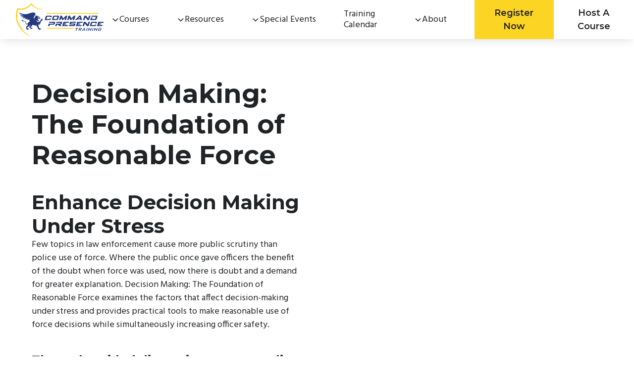

--- FILE ---
content_type: text/html
request_url: https://www.commandpresence.net/law-enforcement-course-offerings/decision-making-the-foundation-of-reasonable-force
body_size: 6751
content:
<!DOCTYPE html><!-- Last Published: Tue Jan 20 2026 17:48:35 GMT+0000 (Coordinated Universal Time) --><html data-wf-domain="www.commandpresence.net" data-wf-page="646f850f7b1b65422b0a3d3c" data-wf-site="6310b6c96538540c787f8c12" data-wf-collection="646f850f7b1b65422b0a3ca9" data-wf-item-slug="decision-making-the-foundation-of-reasonable-force"><head><meta charset="utf-8"/><title>Decision Making: The Foundation of Reasonable Force - Officer Safety / Community Engagement Training | Command Presence Training</title><meta content="Officer Safety / Community Engagement Training for Sworn Personnel, Corrections, Trainers, Investigators, and Supervisors." name="description"/><meta content="Decision Making: The Foundation of Reasonable Force - Officer Safety / Community Engagement Training | Command Presence Training" property="og:title"/><meta content="Officer Safety / Community Engagement Training for Sworn Personnel, Corrections, Trainers, Investigators, and Supervisors." property="og:description"/><meta content="https://cdn.prod.website-files.com/6311151e3157c45ce3d1f539/6511f206bbd743167478d412_Decsion%20Making%20UOF.webp" property="og:image"/><meta content="Decision Making: The Foundation of Reasonable Force - Officer Safety / Community Engagement Training | Command Presence Training" property="twitter:title"/><meta content="Officer Safety / Community Engagement Training for Sworn Personnel, Corrections, Trainers, Investigators, and Supervisors." property="twitter:description"/><meta content="https://cdn.prod.website-files.com/6311151e3157c45ce3d1f539/6511f206bbd743167478d412_Decsion%20Making%20UOF.webp" property="twitter:image"/><meta property="og:type" content="website"/><meta content="summary_large_image" name="twitter:card"/><meta content="width=device-width, initial-scale=1" name="viewport"/><link href="https://cdn.prod.website-files.com/6310b6c96538540c787f8c12/css/command-presence-training.webflow.shared.4a78a68f6.css" rel="stylesheet" type="text/css" integrity="sha384-Snimj2p8HxleH64LYeEa5HPU7/5wyUD18Z1bW8F3lfJCSpLAUCTGwIlXN0jp+ueD" crossorigin="anonymous"/><link href="https://fonts.googleapis.com" rel="preconnect"/><link href="https://fonts.gstatic.com" rel="preconnect" crossorigin="anonymous"/><script src="https://ajax.googleapis.com/ajax/libs/webfont/1.6.26/webfont.js" type="text/javascript"></script><script type="text/javascript">WebFont.load({  google: {    families: ["Montserrat:100,100italic,200,200italic,300,300italic,400,400italic,500,500italic,600,600italic,700,700italic,800,800italic,900,900italic","Ubuntu:300,300italic,400,400italic,500,500italic,700,700italic","Open Sans:300,300italic,400,400italic,600,600italic,700,700italic,800,800italic","Lato:100,100italic,300,300italic,400,400italic,700,700italic,900,900italic","Hind:300,regular,500,600,700","Montserrat Alternates:300,regular,italic,500,500italic,600,600italic,700,700italic,800,900"]  }});</script><script type="text/javascript">!function(o,c){var n=c.documentElement,t=" w-mod-";n.className+=t+"js",("ontouchstart"in o||o.DocumentTouch&&c instanceof DocumentTouch)&&(n.className+=t+"touch")}(window,document);</script><link href="https://cdn.prod.website-files.com/6310b6c96538540c787f8c12/6362e476a3610f8ad2de7a9b_command-presence-favicon.jpg" rel="shortcut icon" type="image/x-icon"/><link href="https://cdn.prod.website-files.com/6310b6c96538540c787f8c12/6362e47ee2b76751d0cd25e2_command-presence-webclip.jpg" rel="apple-touch-icon"/><link href="https://www.commandpresence.net/law-enforcement-course-offerings/decision-making-the-foundation-of-reasonable-force" rel="canonical"/><!-- Please keep this css code to improve the font quality-->
<style>
  * {
  -webkit-font-smoothing: antialiased;
  -moz-osx-font-smoothing: grayscale;
}
</style>

<!-- You can remove this -->
<meta name="facebook-domain-verification" content="mlk59ybu44651lzcbhhxjfl8vfae8q" />

<!-- Google tag (gtag.js) --> 
<script async src="https://www.googletagmanager.com/gtag/js?id=G-Z7N9LCGC4S"></script> <script> window.dataLayer = window.dataLayer || []; function gtag(){dataLayer.push(arguments);} gtag('js', new Date()); gtag('config', 'G-Z7N9LCGC4S'); </script></head><body><div class="page-wrapper"><div data-animation="default" class="law-nav_component w-nav" data-easing2="ease" fs-scrolldisable-element="smart-nav" data-easing="ease" data-collapse="medium" data-w-id="0748081e-fef2-8a83-0f13-ca6e14965577" role="banner" data-duration="400"><div class="navbar1_container"><a href="/" class="navbar1_logo-link w-nav-brand"><img loading="lazy" src="https://cdn.prod.website-files.com/6310b6c96538540c787f8c12/6482054dec8eb229837cdf33_CPT%20simplified%20logo_BLUE%20287-YELLOW%20109.svg" alt="" class="nav_logo"/></a><nav role="navigation" class="navbar1_menu-2 is-page-height-tablet w-nav-menu"><div data-delay="200" data-hover="true" data-w-id="88a0b60b-ad39-f07a-e536-cd76968759a8" class="navbar12_menu-dropdown w-dropdown"><div class="navbar12_dropdown-toggle w-dropdown-toggle"><div class="dropdown-icon-2 w-embed"><svg width=" 100%" height=" 100%" viewBox="0 0 16 16" fill="none" xmlns="http://www.w3.org/2000/svg">
<path fill-rule="evenodd" clip-rule="evenodd" d="M2.55806 6.29544C2.46043 6.19781 2.46043 6.03952 2.55806 5.94189L3.44195 5.058C3.53958 4.96037 3.69787 4.96037 3.7955 5.058L8.00001 9.26251L12.2045 5.058C12.3021 4.96037 12.4604 4.96037 12.5581 5.058L13.4419 5.94189C13.5396 6.03952 13.5396 6.19781 13.4419 6.29544L8.17678 11.5606C8.07915 11.6582 7.92086 11.6582 7.82323 11.5606L2.55806 6.29544Z" fill="currentColor"/>
</svg></div><div class="navbar1_link-2 is-dropdown">Courses</div></div><nav class="navbar12_dropdown-list is-resources w-dropdown-list"><div class="navbar12_dropdown-content is-resources"><div class="navbar12_dropdown-link-list"><a href="/law-enforcement-public-safety-training/leadership-series-courses" class="nav-bar_drop-down-link w-inline-block"><div class="navbar12_text-wrapper"><h4 class="text-size-medium">Leadership Series</h4></div></a><a href="/law-enforcement-public-safety-training/organizational-culture-series" class="nav-bar_drop-down-link is-hidden w-inline-block"><div class="navbar12_text-wrapper"><h4 class="text-size-medium">Organizational Culture</h4></div></a><a href="/law-enforcement-public-safety-training/organizational-culture-series" class="nav-bar_drop-down-link w-inline-block"><div class="navbar12_text-wrapper"><h4 class="text-size-medium">Organizational Culture Series</h4></div></a><a href="/law-enforcement-public-safety-training/instructor-development-series" class="nav-bar_drop-down-link w-inline-block"><div class="navbar12_text-wrapper"><h4 class="text-size-medium">Instructor Development Series</h4></div></a><a href="/law-enforcement-public-safety-training/officer-safety-and-community-engagement" class="nav-bar_drop-down-link w-inline-block"><div class="navbar12_text-wrapper"><h4 class="text-size-medium">Officer Safety / Community Engagement Series</h4></div></a><a href="/law-enforcement-public-safety-training/corrections" class="nav-bar_drop-down-link w-inline-block"><div class="navbar12_text-wrapper"><h4 class="text-size-medium">Corrections Series</h4></div></a><a href="/law-enforcement-public-safety-training/officer-wellness-series" class="nav-bar_drop-down-link w-inline-block"><div class="navbar12_text-wrapper"><h4 class="text-size-medium">Officer Wellness Series</h4></div></a><a href="/law-enforcement-public-safety-training/course-offerings" class="nav-bar_drop-down-link w-inline-block"><div class="navbar12_text-wrapper"><h4 class="text-size-medium">All Course Offerings</h4></div></a></div></div></nav></div><div data-delay="200" data-hover="true" data-w-id="0b5e84b1-0bce-d713-2b4e-30b2054e227b" class="navbar12_menu-dropdown w-dropdown"><div class="navbar12_dropdown-toggle w-dropdown-toggle"><div class="dropdown-icon-2 w-embed"><svg width=" 100%" height=" 100%" viewBox="0 0 16 16" fill="none" xmlns="http://www.w3.org/2000/svg">
<path fill-rule="evenodd" clip-rule="evenodd" d="M2.55806 6.29544C2.46043 6.19781 2.46043 6.03952 2.55806 5.94189L3.44195 5.058C3.53958 4.96037 3.69787 4.96037 3.7955 5.058L8.00001 9.26251L12.2045 5.058C12.3021 4.96037 12.4604 4.96037 12.5581 5.058L13.4419 5.94189C13.5396 6.03952 13.5396 6.19781 13.4419 6.29544L8.17678 11.5606C8.07915 11.6582 7.92086 11.6582 7.82323 11.5606L2.55806 6.29544Z" fill="currentColor"/>
</svg></div><div class="navbar1_link-2 is-dropdown">Resources</div></div><nav class="navbar12_dropdown-list is-resources w-dropdown-list"><div class="navbar12_dropdown-content is-resources"><div class="navbar12_dropdown-link-list"><a href="/law-enforcement-public-safety-training/recommended-reading" class="nav-bar_drop-down-link w-inline-block"><div class="navbar12_text-wrapper"><h4 class="text-size-medium">Recommended Readings</h4></div></a><a href="/podcast" class="nav-bar_drop-down-link w-inline-block"><div class="navbar12_text-wrapper"><h4 class="text-size-medium">Faces of Leadership Podcast</h4></div></a><a href="/law-enforcement-public-safety-training/five-keys-to-officer-safety-and-performance" class="nav-bar_drop-down-link w-inline-block"><div class="navbar12_text-wrapper"><h4 class="text-size-medium">Five Keys to Officer Safety and Performance</h4></div></a><a href="/blog" class="nav-bar_drop-down-link w-inline-block"><div class="navbar12_text-wrapper"><h4 class="text-size-medium">The Iron Blog</h4></div></a><a href="https://www.youtube.com/@commandpresence9535" target="_blank" class="nav-bar_drop-down-link w-inline-block"><div class="navbar12_text-wrapper"><div class="div-block-34"><h4 class="text-size-medium">CP YouTube Channel</h4><img loading="lazy" src="https://cdn.prod.website-files.com/6310b6c96538540c787f8c12/6781861062e047589f445b41_open-in-new-window-icon.svg" alt="" class="image-40"/></div></div></a></div></div></nav></div><div data-delay="200" data-hover="true" data-w-id="370aa94a-978b-c3d6-799e-8f967763da6a" class="navbar12_menu-dropdown w-dropdown"><div class="navbar12_dropdown-toggle w-dropdown-toggle"><div class="dropdown-icon-2 w-embed"><svg width=" 100%" height=" 100%" viewBox="0 0 16 16" fill="none" xmlns="http://www.w3.org/2000/svg">
<path fill-rule="evenodd" clip-rule="evenodd" d="M2.55806 6.29544C2.46043 6.19781 2.46043 6.03952 2.55806 5.94189L3.44195 5.058C3.53958 4.96037 3.69787 4.96037 3.7955 5.058L8.00001 9.26251L12.2045 5.058C12.3021 4.96037 12.4604 4.96037 12.5581 5.058L13.4419 5.94189C13.5396 6.03952 13.5396 6.19781 13.4419 6.29544L8.17678 11.5606C8.07915 11.6582 7.92086 11.6582 7.82323 11.5606L2.55806 6.29544Z" fill="currentColor"/>
</svg></div><div class="navbar1_link-2 is-dropdown">Special Events</div></div><nav class="navbar12_dropdown-list is-resources w-dropdown-list"><div class="navbar12_dropdown-content is-resources"><div class="navbar12_dropdown-link-list"><a href="/converge" class="nav-bar_drop-down-link w-inline-block"><div class="navbar12_text-wrapper"><div class="nav-bar_logo-drop-down-layout"><img id="w-node-_8c48beb4-9aed-0dae-da78-09ce915f31c3-14965577" loading="lazy" alt="" src="https://cdn.prod.website-files.com/6310b6c96538540c787f8c12/65cd2eb04d23ef9020371733_command-presence-brand-mark.svg" class="nav-bar_logo-drop-down-logo"/><h4 id="w-node-_370aa94a-978b-c3d6-799e-8f967763da74-14965577" class="text-size-medium">Converge Summits</h4></div></div></a><a href="/commonwealth-public-safety-summit-a-journey-in-executive-leadership-special-event" class="nav-bar_drop-down-link w-inline-block"><div class="navbar12_text-wrapper"><div class="nav-bar_logo-drop-down-layout"><img id="w-node-_686c28e5-29d2-e1b4-90f4-7989b799f322-14965577" loading="lazy" alt="" src="https://cdn.prod.website-files.com/6310b6c96538540c787f8c12/65cd2eb04d23ef9020371733_command-presence-brand-mark.svg" class="nav-bar_logo-drop-down-logo"/><h4 id="w-node-_686c28e5-29d2-e1b4-90f4-7989b799f323-14965577" class="text-size-medium"><strong>Commonwealth Public Safety Summit</strong></h4></div></div></a></div></div></nav></div><a href="/law-enforcement-public-safety-training/training-calendar" class="navbar1_link-2 w-nav-link">Training Calendar</a><div data-delay="200" data-hover="true" data-w-id="d8648979-a985-648d-6ee9-1cd33b7df156" class="navbar12_menu-dropdown w-dropdown"><div class="navbar12_dropdown-toggle w-dropdown-toggle"><div class="dropdown-icon-2 w-embed"><svg width=" 100%" height=" 100%" viewBox="0 0 16 16" fill="none" xmlns="http://www.w3.org/2000/svg">
<path fill-rule="evenodd" clip-rule="evenodd" d="M2.55806 6.29544C2.46043 6.19781 2.46043 6.03952 2.55806 5.94189L3.44195 5.058C3.53958 4.96037 3.69787 4.96037 3.7955 5.058L8.00001 9.26251L12.2045 5.058C12.3021 4.96037 12.4604 4.96037 12.5581 5.058L13.4419 5.94189C13.5396 6.03952 13.5396 6.19781 13.4419 6.29544L8.17678 11.5606C8.07915 11.6582 7.92086 11.6582 7.82323 11.5606L2.55806 6.29544Z" fill="currentColor"/>
</svg></div><div class="navbar1_link-2 is-dropdown">About</div></div><nav class="navbar12_dropdown-list is-about w-dropdown-list"><div class="navbar12_dropdown-content is-about"><div class="navbar12_dropdown-link-list"><a href="/law-enforcement-public-safety-training/about-us" class="nav-bar_drop-down-link w-inline-block"><div class="navbar12_text-wrapper"><h4 class="text-size-medium">About Us</h4></div></a><a href="/fundamentals" class="nav-bar_drop-down-link w-inline-block"><div class="navbar12_text-wrapper"><h4 class="text-size-medium">Fundamentals</h4></div></a><a href="/law-enforcement-public-safety-training/testimonials" class="nav-bar_drop-down-link w-inline-block"><div class="navbar12_text-wrapper"><h4 class="text-size-medium">Testimonials</h4></div></a><a href="/law-enforcement-public-safety-training/cp-in-the-spotlight" class="nav-bar_drop-down-link w-inline-block"><div class="navbar12_text-wrapper"><h4 class="text-size-medium">Press</h4></div></a></div></div></nav></div><div class="navbar1_menu-buttons"><a href="/law-enforcement-public-safety-training/register-now" class="nav_button-primary w-button">Register Now</a><a href="/law-enforcement-public-safety-training/host-a-course" class="nav_button-primary is-secondary w-button">Host A Course</a></div></nav><div class="navbar1_menu-button w-nav-button"><div class="menu-icon1"><div class="menu-icon1_line-top-2"></div><div class="menu-icon1_line-middle-2"><div class="menu-icon_line-middle-inner"></div></div><div class="menu-icon1_line-bottom-2"></div></div></div></div></div><div class="main-wrapper"><div class="section-course-info"><div class="page-padding"><div class="container-large"><div class="padding-vertical padding-xxlarge"><div class="course-info_layout"><div id="w-node-_60d243aa-50f4-2b5d-32b5-2fc99d71063f-2b0a3d3c" class="course-info_left-content"><div class="padding-bottom padding-medium"><h1 class="heading-xlarge">Decision Making: The Foundation of Reasonable Force</h1></div><div class="padding-bottom padding-xxsmall"></div><div class="padding-bottom padding-small"><div class="w-richtext"><h3>Enhance Decision Making Under Stress</h3><p>Few topics in law enforcement cause more public scrutiny than police use of force. Where the public once gave officers the benefit of the doubt when force was used, now there is doubt and a demand for greater explanation. Decision Making: The Foundation of Reasonable Force examines the factors that affect decision-making under stress and provides practical tools to make reasonable use of force decisions while simultaneously increasing officer safety.</p><h4>‍</h4><h5><strong>Through guided discussions, case studies, and video analysis, participants will: </strong></h5><ul role="list"><li>Examine current use of force trends and the legal foundations of reasonable force </li><li>Examine the science of human performance and decision making </li><li>Identify tools for improving decision making under stress </li><li>Examine the foundations of effective report writing. CYA: Can You Articulate? </li><li>Explore tools for surviving the aftermath of a force incident </li></ul><p>‍</p><h5><strong>Appropriate Audience </strong></h5><p>This course is designed for Sworn Personnel, Corrections, Trainers, Investigators, and Supervisors.</p><p>‍</p><h5>Course Length</h5><p>8 hours</p></div></div><a href="https://cdn.prod.website-files.com/6311151e3157c45ce3d1f539/680bd582a1a55294737dc7be_DMFORF%20Flyer%20Template%20April%202025.pdf" target="_blank" class="button max-width-full-mobile-portrait w-button">Download Course Flyer</a></div><div id="w-node-_59983958-9706-489c-7f37-7b28e74d0664-2b0a3d3c" class="course-info_video-wrapper"><div style="padding-top:56.20608899297424%" class="w-video w-embed"><iframe class="embedly-embed" src="//cdn.embedly.com/widgets/media.html?src=https%3A%2F%2Fwww.youtube.com%2Fembed%2FK0q7ZFa50w8%3Ffeature%3Doembed&display_name=YouTube&url=https%3A%2F%2Fwww.youtube.com%2Fwatch%3Fv%3DK0q7ZFa50w8&image=https%3A%2F%2Fi.ytimg.com%2Fvi%2FK0q7ZFa50w8%2Fhqdefault.jpg&key=96f1f04c5f4143bcb0f2e68c87d65feb&type=text%2Fhtml&schema=youtube" width="854" height="480" scrolling="no" title="YouTube embed" frameborder="0" allow="autoplay; fullscreen" allowfullscreen="true"></iframe></div><img alt="" loading="lazy" width="Auto" src="https://cdn.prod.website-files.com/6311151e3157c45ce3d1f539/6511f206bbd743167478d412_Decsion%20Making%20UOF.webp" sizes="100vw" srcset="https://cdn.prod.website-files.com/6311151e3157c45ce3d1f539/6511f206bbd743167478d412_Decsion%20Making%20UOF-p-500.webp 500w, https://cdn.prod.website-files.com/6311151e3157c45ce3d1f539/6511f206bbd743167478d412_Decsion%20Making%20UOF-p-800.webp 800w, https://cdn.prod.website-files.com/6311151e3157c45ce3d1f539/6511f206bbd743167478d412_Decsion%20Making%20UOF-p-1080.webp 1080w, https://cdn.prod.website-files.com/6311151e3157c45ce3d1f539/6511f206bbd743167478d412_Decsion%20Making%20UOF-p-1600.webp 1600w, https://cdn.prod.website-files.com/6311151e3157c45ce3d1f539/6511f206bbd743167478d412_Decsion%20Making%20UOF-p-2000.webp 2000w, https://cdn.prod.website-files.com/6311151e3157c45ce3d1f539/6511f206bbd743167478d412_Decsion%20Making%20UOF-p-2600.webp 2600w, https://cdn.prod.website-files.com/6311151e3157c45ce3d1f539/6511f206bbd743167478d412_Decsion%20Making%20UOF.webp 3000w" class="course-info_fall-back-image w-condition-invisible"/><img alt="" loading="lazy" width="Auto" src="https://cdn.prod.website-files.com/6310b6c96538540c787f8c12/6482054dec8eb229837cdf33_CPT%20simplified%20logo_BLUE%20287-YELLOW%20109.svg" class="course-info_fall-back-fall-back-image w-condition-invisible"/></div></div></div></div></div></div><div class="section-upcoming-events"><div class="page-padding"><div class="container-large"><div class="padding-vertical padding-xxlarge"><div class="margin-bottom margin-medium"><h1 class="heading-large">Upcoming Class Sessions</h1></div><div class="div-block-19"><div class="w-dyn-list"><div class="empty-state-2 w-dyn-empty"><div>No Upcoming Courses A This Time // Consider Hosting A Course</div></div></div><div id="w-node-fc4cf528-2014-d56d-8d26-daf76652ef93-2b0a3d3c" class="div-block-20"><div class="margin-bottom margin-small"><h2 class="heading-small">If You Don&#x27;t See The Course You&#x27;re Looking For In Your Area, Then Consider Hosting A Course</h2></div><div class="padding-bottom padding-small"><div><div id="w-node-_90cd3143-e6d7-f501-b748-675e0bd46cda-2b0a3d3c" class="margin-bottom margin-xsmall"><strong>Benefits Include:</strong></div></div><div class="host-benefit-card_list-wrapper"><div id="w-node-_76a7b431-0b69-5438-c99d-342226ee2722-2b0a3d3c" class="layout16_item"><div class="layout16_item-icon-wrapper"><img src="https://cdn.prod.website-files.com/6310b6c96538540c787f8c12/63595f3f370a6939d020be6d_shield-icon.svg" loading="lazy" alt="" class="icon-1x1-xsmall"/></div><div class="layout16_item-text-wrapper"><p>Making The Most Of Your Training Budget<strong><br/></strong></p></div></div><div id="w-node-_76a7b431-0b69-5438-c99d-342226ee272a-2b0a3d3c" class="layout16_item"><div class="layout16_item-icon-wrapper"><img src="https://cdn.prod.website-files.com/6310b6c96538540c787f8c12/63595f3f370a6939d020be6d_shield-icon.svg" loading="lazy" alt="" class="icon-1x1-xsmall"/></div><div class="layout16_item-text-wrapper"><p>Meeting POST Requirements<strong><br/></strong></p></div></div><div id="w-node-_76a7b431-0b69-5438-c99d-342226ee2732-2b0a3d3c" class="layout16_item"><div class="layout16_item-icon-wrapper"><img src="https://cdn.prod.website-files.com/6310b6c96538540c787f8c12/63595f3f370a6939d020be6d_shield-icon.svg" loading="lazy" alt="" class="icon-1x1-xsmall"/></div><div class="layout16_item-text-wrapper"><p>A More Professionally Trained Police Force<strong><br/></strong></p></div></div><div id="w-node-_76a7b431-0b69-5438-c99d-342226ee273a-2b0a3d3c" class="layout16_item"><div class="layout16_item-icon-wrapper"><img src="https://cdn.prod.website-files.com/6310b6c96538540c787f8c12/63595f3f370a6939d020be6d_shield-icon.svg" loading="lazy" alt="" class="icon-1x1-xsmall"/></div><div class="layout16_item-text-wrapper"><p>Build A Reputation As A Leader In Training Delivery<strong><br/></strong></p></div></div></div></div><a href="/law-enforcement-public-safety-training/host-a-course" class="button is-dark-secondary max-width-full-mobile-portrait w-button">Explore Hosting A Course</a></div></div></div></div></div></div></div><footer class="footer_component"><div class="page-padding"><div class="container-large"><div class="padding-top padding-xlarge"><div class="footer_content"><div class="footer_content-left"><div><div class="margin-bottom margin-xsmall"><a href="/" class="footer_logo-link w-inline-block"><img src="https://cdn.prod.website-files.com/6310b6c96538540c787f8c12/648240a3a65324865629e088_command-presence-logo-white-2023.svg" loading="lazy" alt="" class="footer_logo"/></a></div><div class="margin-bottom margin-tiny"><div class="text-size-small">589 Palisade Drive, #111<br/>Brunswick, GA 31523</div></div><a href="https://www.linkedin.com/company/command-presence-training-associates" target="_blank" class="w-inline-block"><img src="https://cdn.prod.website-files.com/6310b6c96538540c787f8c12/63653dcf813e61f711ccbe40_linkedin-logo-white.svg" loading="lazy" alt="" class="footer_social-linked-in"/></a></div><img src="https://cdn.prod.website-files.com/6310b6c96538540c787f8c12/68488a5ad670283aee0aa517_cp-ga-small-bus-vet-2023Asset%201.svg" loading="lazy" alt="" class="footer_vet-own-badge-device"/></div><div class="footer_content-right"><div class="footer_content-layout"><div class="footer-accordian_component"><div class="footer-accordion_accordion"><div data-w-id="22778844-73b8-f0ef-ff9c-201fe1c00a10" class="footer-accortion_header"><div class="footer-accordion_header">Training</div><img src="https://cdn.prod.website-files.com/6310b6c96538540c787f8c12/635bef81494c4a9ceef9ce44_bold-chevron-down-white.svg" loading="lazy" width="Auto" height="Auto" alt="" class="footer-accortion_icon"/></div><div class="footer-accordion_column-links"><div class="margin-bottom margin-small"><div class="max-width-large"><div class="footer-link-list"><a href="/law-enforcement-public-safety-training/course-offerings" class="footer_link">Course Offerings</a><a href="/law-enforcement-public-safety-training/training-calendar" class="footer_link">Training Schedule</a><a href="/law-enforcement-public-safety-training/host-a-course" class="footer_link">Host A Course</a></div></div></div></div></div></div><div class="footer-accordian_component"><div class="footer-accordion_accordion"><div data-w-id="bcad8b15-1c6d-c84d-3a8e-c702243860ae" class="footer-accortion_header"><div class="footer-accordion_header">Resources</div><img src="https://cdn.prod.website-files.com/6310b6c96538540c787f8c12/635bef81494c4a9ceef9ce44_bold-chevron-down-white.svg" loading="lazy" alt="" class="footer-accortion_icon"/></div><div class="footer-accordion_column-links"><div class="margin-bottom margin-small"><div class="max-width-large"><div class="footer-link-list"><a href="/law-enforcement-public-safety-training/recommended-reading" class="footer_link">Recommended Readings</a><a href="/podcast" class="footer_link">Faces of Leadership Podcast</a><a href="/blog" class="footer_link">The Iron Blog</a></div></div></div></div></div></div><div class="footer-accordian_component"><div class="footer-accordion_accordion"><div data-w-id="085565e6-20ce-0d60-f48e-ab6c14fb8715" class="footer-accortion_header"><div class="footer-accordion_header">Company</div><img src="https://cdn.prod.website-files.com/6310b6c96538540c787f8c12/635bef81494c4a9ceef9ce44_bold-chevron-down-white.svg" loading="lazy" alt="" class="footer-accortion_icon"/></div><div class="footer-accordion_column-links"><div class="margin-bottom margin-small"><div class="max-width-large"><div class="footer-link-list"><a href="/law-enforcement-public-safety-training/about-us" class="footer_link">About Us</a><a href="/law-enforcement-public-safety-training/about-us" class="footer_link">Instructors</a><a href="/fundamentals" class="footer_link">Fundamentals</a><a href="/law-enforcement-public-safety-training/cp-in-the-spotlight" class="footer_link">Press</a><a href="/blog" class="footer_link">Blog</a></div></div></div></div></div></div><div class="footer-accordian_component"><div class="footer-accordion_accordion"><div data-w-id="ac10e12c-7097-1033-21a7-9527ebf762ac" class="footer-accortion_header"><div class="footer-accordion_header">Help</div><img src="https://cdn.prod.website-files.com/6310b6c96538540c787f8c12/635bef81494c4a9ceef9ce44_bold-chevron-down-white.svg" loading="lazy" alt="" class="footer-accortion_icon"/></div><div class="footer-accordion_column-links"><div class="margin-bottom margin-small"><div class="max-width-large"><div class="footer-link-list"><a href="/law-enforcement-public-safety-training/contact-us" class="footer_link">Contact Us</a><a href="/cancelation-and-refund-policy" class="footer_link">Cancellation &amp; Refunds</a></div></div></div></div></div></div></div></div></div><div class="footer-bottom_component"><div class="footer-bottom_wrapper"><div class="footer-bottom_text is-copyright">© 2026 Command Presence Training. All rights reserved.</div><div class="footer-bottom_text is-legal"><a href="/terms-of-service" class="footer-bottom_text">Terms of Service</a></div><div class="footer-bottom_text"><a href="/privacy-policy" class="footer-bottom_text is-legal">Privacy Policy</a></div></div></div></div></div></div></footer></div><script src="https://d3e54v103j8qbb.cloudfront.net/js/jquery-3.5.1.min.dc5e7f18c8.js?site=6310b6c96538540c787f8c12" type="text/javascript" integrity="sha256-9/aliU8dGd2tb6OSsuzixeV4y/faTqgFtohetphbbj0=" crossorigin="anonymous"></script><script src="https://cdn.prod.website-files.com/6310b6c96538540c787f8c12/js/webflow.schunk.5f4b048030c61635.js" type="text/javascript" integrity="sha384-foQel1IUpqXEwnOVPYcNH+OHpUlLZCQkb7GAH0w5lckEy44fw4zP6O2fQA55M/PE" crossorigin="anonymous"></script><script src="https://cdn.prod.website-files.com/6310b6c96538540c787f8c12/js/webflow.schunk.1046767005ae6332.js" type="text/javascript" integrity="sha384-I71eFUtnqF/wdevSP1n8ohixK1zX8zQ0rCzkwGVHUKdmVQ5mMI78/dlsY5UpyfkI" crossorigin="anonymous"></script><script src="https://cdn.prod.website-files.com/6310b6c96538540c787f8c12/js/webflow.7478674d.cf07a8384d367a90.js" type="text/javascript" integrity="sha384-trDErP1RIJH5W5QycLsAvyi0q7MSxHLJ0xZOxiDWOuFJssXtIH+r9Vz5L4/M0pcX" crossorigin="anonymous"></script></body></html>

--- FILE ---
content_type: text/css
request_url: https://cdn.prod.website-files.com/6310b6c96538540c787f8c12/css/command-presence-training.webflow.shared.4a78a68f6.css
body_size: 58357
content:
html {
  -webkit-text-size-adjust: 100%;
  -ms-text-size-adjust: 100%;
  font-family: sans-serif;
}

body {
  margin: 0;
}

article, aside, details, figcaption, figure, footer, header, hgroup, main, menu, nav, section, summary {
  display: block;
}

audio, canvas, progress, video {
  vertical-align: baseline;
  display: inline-block;
}

audio:not([controls]) {
  height: 0;
  display: none;
}

[hidden], template {
  display: none;
}

a {
  background-color: #0000;
}

a:active, a:hover {
  outline: 0;
}

abbr[title] {
  border-bottom: 1px dotted;
}

b, strong {
  font-weight: bold;
}

dfn {
  font-style: italic;
}

h1 {
  margin: .67em 0;
  font-size: 2em;
}

mark {
  color: #000;
  background: #ff0;
}

small {
  font-size: 80%;
}

sub, sup {
  vertical-align: baseline;
  font-size: 75%;
  line-height: 0;
  position: relative;
}

sup {
  top: -.5em;
}

sub {
  bottom: -.25em;
}

img {
  border: 0;
}

svg:not(:root) {
  overflow: hidden;
}

hr {
  box-sizing: content-box;
  height: 0;
}

pre {
  overflow: auto;
}

code, kbd, pre, samp {
  font-family: monospace;
  font-size: 1em;
}

button, input, optgroup, select, textarea {
  color: inherit;
  font: inherit;
  margin: 0;
}

button {
  overflow: visible;
}

button, select {
  text-transform: none;
}

button, html input[type="button"], input[type="reset"] {
  -webkit-appearance: button;
  cursor: pointer;
}

button[disabled], html input[disabled] {
  cursor: default;
}

button::-moz-focus-inner, input::-moz-focus-inner {
  border: 0;
  padding: 0;
}

input {
  line-height: normal;
}

input[type="checkbox"], input[type="radio"] {
  box-sizing: border-box;
  padding: 0;
}

input[type="number"]::-webkit-inner-spin-button, input[type="number"]::-webkit-outer-spin-button {
  height: auto;
}

input[type="search"] {
  -webkit-appearance: none;
}

input[type="search"]::-webkit-search-cancel-button, input[type="search"]::-webkit-search-decoration {
  -webkit-appearance: none;
}

legend {
  border: 0;
  padding: 0;
}

textarea {
  overflow: auto;
}

optgroup {
  font-weight: bold;
}

table {
  border-collapse: collapse;
  border-spacing: 0;
}

td, th {
  padding: 0;
}

@font-face {
  font-family: webflow-icons;
  src: url("[data-uri]") format("truetype");
  font-weight: normal;
  font-style: normal;
}

[class^="w-icon-"], [class*=" w-icon-"] {
  speak: none;
  font-variant: normal;
  text-transform: none;
  -webkit-font-smoothing: antialiased;
  -moz-osx-font-smoothing: grayscale;
  font-style: normal;
  font-weight: normal;
  line-height: 1;
  font-family: webflow-icons !important;
}

.w-icon-slider-right:before {
  content: "";
}

.w-icon-slider-left:before {
  content: "";
}

.w-icon-nav-menu:before {
  content: "";
}

.w-icon-arrow-down:before, .w-icon-dropdown-toggle:before {
  content: "";
}

.w-icon-file-upload-remove:before {
  content: "";
}

.w-icon-file-upload-icon:before {
  content: "";
}

* {
  box-sizing: border-box;
}

html {
  height: 100%;
}

body {
  color: #333;
  background-color: #fff;
  min-height: 100%;
  margin: 0;
  font-family: Arial, sans-serif;
  font-size: 14px;
  line-height: 20px;
}

img {
  vertical-align: middle;
  max-width: 100%;
  display: inline-block;
}

html.w-mod-touch * {
  background-attachment: scroll !important;
}

.w-block {
  display: block;
}

.w-inline-block {
  max-width: 100%;
  display: inline-block;
}

.w-clearfix:before, .w-clearfix:after {
  content: " ";
  grid-area: 1 / 1 / 2 / 2;
  display: table;
}

.w-clearfix:after {
  clear: both;
}

.w-hidden {
  display: none;
}

.w-button {
  color: #fff;
  line-height: inherit;
  cursor: pointer;
  background-color: #3898ec;
  border: 0;
  border-radius: 0;
  padding: 9px 15px;
  text-decoration: none;
  display: inline-block;
}

input.w-button {
  -webkit-appearance: button;
}

html[data-w-dynpage] [data-w-cloak] {
  color: #0000 !important;
}

.w-code-block {
  margin: unset;
}

pre.w-code-block code {
  all: inherit;
}

.w-optimization {
  display: contents;
}

.w-webflow-badge, .w-webflow-badge > img {
  box-sizing: unset;
  width: unset;
  height: unset;
  max-height: unset;
  max-width: unset;
  min-height: unset;
  min-width: unset;
  margin: unset;
  padding: unset;
  float: unset;
  clear: unset;
  border: unset;
  border-radius: unset;
  background: unset;
  background-image: unset;
  background-position: unset;
  background-size: unset;
  background-repeat: unset;
  background-origin: unset;
  background-clip: unset;
  background-attachment: unset;
  background-color: unset;
  box-shadow: unset;
  transform: unset;
  direction: unset;
  font-family: unset;
  font-weight: unset;
  color: unset;
  font-size: unset;
  line-height: unset;
  font-style: unset;
  font-variant: unset;
  text-align: unset;
  letter-spacing: unset;
  -webkit-text-decoration: unset;
  text-decoration: unset;
  text-indent: unset;
  text-transform: unset;
  list-style-type: unset;
  text-shadow: unset;
  vertical-align: unset;
  cursor: unset;
  white-space: unset;
  word-break: unset;
  word-spacing: unset;
  word-wrap: unset;
  transition: unset;
}

.w-webflow-badge {
  white-space: nowrap;
  cursor: pointer;
  box-shadow: 0 0 0 1px #0000001a, 0 1px 3px #0000001a;
  visibility: visible !important;
  opacity: 1 !important;
  z-index: 2147483647 !important;
  color: #aaadb0 !important;
  overflow: unset !important;
  background-color: #fff !important;
  border-radius: 3px !important;
  width: auto !important;
  height: auto !important;
  margin: 0 !important;
  padding: 6px !important;
  font-size: 12px !important;
  line-height: 14px !important;
  text-decoration: none !important;
  display: inline-block !important;
  position: fixed !important;
  inset: auto 12px 12px auto !important;
  transform: none !important;
}

.w-webflow-badge > img {
  position: unset;
  visibility: unset !important;
  opacity: 1 !important;
  vertical-align: middle !important;
  display: inline-block !important;
}

h1, h2, h3, h4, h5, h6 {
  margin-bottom: 10px;
  font-weight: bold;
}

h1 {
  margin-top: 20px;
  font-size: 38px;
  line-height: 44px;
}

h2 {
  margin-top: 20px;
  font-size: 32px;
  line-height: 36px;
}

h3 {
  margin-top: 20px;
  font-size: 24px;
  line-height: 30px;
}

h4 {
  margin-top: 10px;
  font-size: 18px;
  line-height: 24px;
}

h5 {
  margin-top: 10px;
  font-size: 14px;
  line-height: 20px;
}

h6 {
  margin-top: 10px;
  font-size: 12px;
  line-height: 18px;
}

p {
  margin-top: 0;
  margin-bottom: 10px;
}

blockquote {
  border-left: 5px solid #e2e2e2;
  margin: 0 0 10px;
  padding: 10px 20px;
  font-size: 18px;
  line-height: 22px;
}

figure {
  margin: 0 0 10px;
}

ul, ol {
  margin-top: 0;
  margin-bottom: 10px;
  padding-left: 40px;
}

.w-list-unstyled {
  padding-left: 0;
  list-style: none;
}

.w-embed:before, .w-embed:after {
  content: " ";
  grid-area: 1 / 1 / 2 / 2;
  display: table;
}

.w-embed:after {
  clear: both;
}

.w-video {
  width: 100%;
  padding: 0;
  position: relative;
}

.w-video iframe, .w-video object, .w-video embed {
  border: none;
  width: 100%;
  height: 100%;
  position: absolute;
  top: 0;
  left: 0;
}

fieldset {
  border: 0;
  margin: 0;
  padding: 0;
}

button, [type="button"], [type="reset"] {
  cursor: pointer;
  -webkit-appearance: button;
  border: 0;
}

.w-form {
  margin: 0 0 15px;
}

.w-form-done {
  text-align: center;
  background-color: #ddd;
  padding: 20px;
  display: none;
}

.w-form-fail {
  background-color: #ffdede;
  margin-top: 10px;
  padding: 10px;
  display: none;
}

label {
  margin-bottom: 5px;
  font-weight: bold;
  display: block;
}

.w-input, .w-select {
  color: #333;
  vertical-align: middle;
  background-color: #fff;
  border: 1px solid #ccc;
  width: 100%;
  height: 38px;
  margin-bottom: 10px;
  padding: 8px 12px;
  font-size: 14px;
  line-height: 1.42857;
  display: block;
}

.w-input::placeholder, .w-select::placeholder {
  color: #999;
}

.w-input:focus, .w-select:focus {
  border-color: #3898ec;
  outline: 0;
}

.w-input[disabled], .w-select[disabled], .w-input[readonly], .w-select[readonly], fieldset[disabled] .w-input, fieldset[disabled] .w-select {
  cursor: not-allowed;
}

.w-input[disabled]:not(.w-input-disabled), .w-select[disabled]:not(.w-input-disabled), .w-input[readonly], .w-select[readonly], fieldset[disabled]:not(.w-input-disabled) .w-input, fieldset[disabled]:not(.w-input-disabled) .w-select {
  background-color: #eee;
}

textarea.w-input, textarea.w-select {
  height: auto;
}

.w-select {
  background-color: #f3f3f3;
}

.w-select[multiple] {
  height: auto;
}

.w-form-label {
  cursor: pointer;
  margin-bottom: 0;
  font-weight: normal;
  display: inline-block;
}

.w-radio {
  margin-bottom: 5px;
  padding-left: 20px;
  display: block;
}

.w-radio:before, .w-radio:after {
  content: " ";
  grid-area: 1 / 1 / 2 / 2;
  display: table;
}

.w-radio:after {
  clear: both;
}

.w-radio-input {
  float: left;
  margin: 3px 0 0 -20px;
  line-height: normal;
}

.w-file-upload {
  margin-bottom: 10px;
  display: block;
}

.w-file-upload-input {
  opacity: 0;
  z-index: -100;
  width: .1px;
  height: .1px;
  position: absolute;
  overflow: hidden;
}

.w-file-upload-default, .w-file-upload-uploading, .w-file-upload-success {
  color: #333;
  display: inline-block;
}

.w-file-upload-error {
  margin-top: 10px;
  display: block;
}

.w-file-upload-default.w-hidden, .w-file-upload-uploading.w-hidden, .w-file-upload-error.w-hidden, .w-file-upload-success.w-hidden {
  display: none;
}

.w-file-upload-uploading-btn {
  cursor: pointer;
  background-color: #fafafa;
  border: 1px solid #ccc;
  margin: 0;
  padding: 8px 12px;
  font-size: 14px;
  font-weight: normal;
  display: flex;
}

.w-file-upload-file {
  background-color: #fafafa;
  border: 1px solid #ccc;
  flex-grow: 1;
  justify-content: space-between;
  margin: 0;
  padding: 8px 9px 8px 11px;
  display: flex;
}

.w-file-upload-file-name {
  font-size: 14px;
  font-weight: normal;
  display: block;
}

.w-file-remove-link {
  cursor: pointer;
  width: auto;
  height: auto;
  margin-top: 3px;
  margin-left: 10px;
  padding: 3px;
  display: block;
}

.w-icon-file-upload-remove {
  margin: auto;
  font-size: 10px;
}

.w-file-upload-error-msg {
  color: #ea384c;
  padding: 2px 0;
  display: inline-block;
}

.w-file-upload-info {
  padding: 0 12px;
  line-height: 38px;
  display: inline-block;
}

.w-file-upload-label {
  cursor: pointer;
  background-color: #fafafa;
  border: 1px solid #ccc;
  margin: 0;
  padding: 8px 12px;
  font-size: 14px;
  font-weight: normal;
  display: inline-block;
}

.w-icon-file-upload-icon, .w-icon-file-upload-uploading {
  width: 20px;
  margin-right: 8px;
  display: inline-block;
}

.w-icon-file-upload-uploading {
  height: 20px;
}

.w-container {
  max-width: 940px;
  margin-left: auto;
  margin-right: auto;
}

.w-container:before, .w-container:after {
  content: " ";
  grid-area: 1 / 1 / 2 / 2;
  display: table;
}

.w-container:after {
  clear: both;
}

.w-container .w-row {
  margin-left: -10px;
  margin-right: -10px;
}

.w-row:before, .w-row:after {
  content: " ";
  grid-area: 1 / 1 / 2 / 2;
  display: table;
}

.w-row:after {
  clear: both;
}

.w-row .w-row {
  margin-left: 0;
  margin-right: 0;
}

.w-col {
  float: left;
  width: 100%;
  min-height: 1px;
  padding-left: 10px;
  padding-right: 10px;
  position: relative;
}

.w-col .w-col {
  padding-left: 0;
  padding-right: 0;
}

.w-col-1 {
  width: 8.33333%;
}

.w-col-2 {
  width: 16.6667%;
}

.w-col-3 {
  width: 25%;
}

.w-col-4 {
  width: 33.3333%;
}

.w-col-5 {
  width: 41.6667%;
}

.w-col-6 {
  width: 50%;
}

.w-col-7 {
  width: 58.3333%;
}

.w-col-8 {
  width: 66.6667%;
}

.w-col-9 {
  width: 75%;
}

.w-col-10 {
  width: 83.3333%;
}

.w-col-11 {
  width: 91.6667%;
}

.w-col-12 {
  width: 100%;
}

.w-hidden-main {
  display: none !important;
}

@media screen and (max-width: 991px) {
  .w-container {
    max-width: 728px;
  }

  .w-hidden-main {
    display: inherit !important;
  }

  .w-hidden-medium {
    display: none !important;
  }

  .w-col-medium-1 {
    width: 8.33333%;
  }

  .w-col-medium-2 {
    width: 16.6667%;
  }

  .w-col-medium-3 {
    width: 25%;
  }

  .w-col-medium-4 {
    width: 33.3333%;
  }

  .w-col-medium-5 {
    width: 41.6667%;
  }

  .w-col-medium-6 {
    width: 50%;
  }

  .w-col-medium-7 {
    width: 58.3333%;
  }

  .w-col-medium-8 {
    width: 66.6667%;
  }

  .w-col-medium-9 {
    width: 75%;
  }

  .w-col-medium-10 {
    width: 83.3333%;
  }

  .w-col-medium-11 {
    width: 91.6667%;
  }

  .w-col-medium-12 {
    width: 100%;
  }

  .w-col-stack {
    width: 100%;
    left: auto;
    right: auto;
  }
}

@media screen and (max-width: 767px) {
  .w-hidden-main, .w-hidden-medium {
    display: inherit !important;
  }

  .w-hidden-small {
    display: none !important;
  }

  .w-row, .w-container .w-row {
    margin-left: 0;
    margin-right: 0;
  }

  .w-col {
    width: 100%;
    left: auto;
    right: auto;
  }

  .w-col-small-1 {
    width: 8.33333%;
  }

  .w-col-small-2 {
    width: 16.6667%;
  }

  .w-col-small-3 {
    width: 25%;
  }

  .w-col-small-4 {
    width: 33.3333%;
  }

  .w-col-small-5 {
    width: 41.6667%;
  }

  .w-col-small-6 {
    width: 50%;
  }

  .w-col-small-7 {
    width: 58.3333%;
  }

  .w-col-small-8 {
    width: 66.6667%;
  }

  .w-col-small-9 {
    width: 75%;
  }

  .w-col-small-10 {
    width: 83.3333%;
  }

  .w-col-small-11 {
    width: 91.6667%;
  }

  .w-col-small-12 {
    width: 100%;
  }
}

@media screen and (max-width: 479px) {
  .w-container {
    max-width: none;
  }

  .w-hidden-main, .w-hidden-medium, .w-hidden-small {
    display: inherit !important;
  }

  .w-hidden-tiny {
    display: none !important;
  }

  .w-col {
    width: 100%;
  }

  .w-col-tiny-1 {
    width: 8.33333%;
  }

  .w-col-tiny-2 {
    width: 16.6667%;
  }

  .w-col-tiny-3 {
    width: 25%;
  }

  .w-col-tiny-4 {
    width: 33.3333%;
  }

  .w-col-tiny-5 {
    width: 41.6667%;
  }

  .w-col-tiny-6 {
    width: 50%;
  }

  .w-col-tiny-7 {
    width: 58.3333%;
  }

  .w-col-tiny-8 {
    width: 66.6667%;
  }

  .w-col-tiny-9 {
    width: 75%;
  }

  .w-col-tiny-10 {
    width: 83.3333%;
  }

  .w-col-tiny-11 {
    width: 91.6667%;
  }

  .w-col-tiny-12 {
    width: 100%;
  }
}

.w-widget {
  position: relative;
}

.w-widget-map {
  width: 100%;
  height: 400px;
}

.w-widget-map label {
  width: auto;
  display: inline;
}

.w-widget-map img {
  max-width: inherit;
}

.w-widget-map .gm-style-iw {
  text-align: center;
}

.w-widget-map .gm-style-iw > button {
  display: none !important;
}

.w-widget-twitter {
  overflow: hidden;
}

.w-widget-twitter-count-shim {
  vertical-align: top;
  text-align: center;
  background: #fff;
  border: 1px solid #758696;
  border-radius: 3px;
  width: 28px;
  height: 20px;
  display: inline-block;
  position: relative;
}

.w-widget-twitter-count-shim * {
  pointer-events: none;
  -webkit-user-select: none;
  user-select: none;
}

.w-widget-twitter-count-shim .w-widget-twitter-count-inner {
  text-align: center;
  color: #999;
  font-family: serif;
  font-size: 15px;
  line-height: 12px;
  position: relative;
}

.w-widget-twitter-count-shim .w-widget-twitter-count-clear {
  display: block;
  position: relative;
}

.w-widget-twitter-count-shim.w--large {
  width: 36px;
  height: 28px;
}

.w-widget-twitter-count-shim.w--large .w-widget-twitter-count-inner {
  font-size: 18px;
  line-height: 18px;
}

.w-widget-twitter-count-shim:not(.w--vertical) {
  margin-left: 5px;
  margin-right: 8px;
}

.w-widget-twitter-count-shim:not(.w--vertical).w--large {
  margin-left: 6px;
}

.w-widget-twitter-count-shim:not(.w--vertical):before, .w-widget-twitter-count-shim:not(.w--vertical):after {
  content: " ";
  pointer-events: none;
  border: solid #0000;
  width: 0;
  height: 0;
  position: absolute;
  top: 50%;
  left: 0;
}

.w-widget-twitter-count-shim:not(.w--vertical):before {
  border-width: 4px;
  border-color: #75869600 #5d6c7b #75869600 #75869600;
  margin-top: -4px;
  margin-left: -9px;
}

.w-widget-twitter-count-shim:not(.w--vertical).w--large:before {
  border-width: 5px;
  margin-top: -5px;
  margin-left: -10px;
}

.w-widget-twitter-count-shim:not(.w--vertical):after {
  border-width: 4px;
  border-color: #fff0 #fff #fff0 #fff0;
  margin-top: -4px;
  margin-left: -8px;
}

.w-widget-twitter-count-shim:not(.w--vertical).w--large:after {
  border-width: 5px;
  margin-top: -5px;
  margin-left: -9px;
}

.w-widget-twitter-count-shim.w--vertical {
  width: 61px;
  height: 33px;
  margin-bottom: 8px;
}

.w-widget-twitter-count-shim.w--vertical:before, .w-widget-twitter-count-shim.w--vertical:after {
  content: " ";
  pointer-events: none;
  border: solid #0000;
  width: 0;
  height: 0;
  position: absolute;
  top: 100%;
  left: 50%;
}

.w-widget-twitter-count-shim.w--vertical:before {
  border-width: 5px;
  border-color: #5d6c7b #75869600 #75869600;
  margin-left: -5px;
}

.w-widget-twitter-count-shim.w--vertical:after {
  border-width: 4px;
  border-color: #fff #fff0 #fff0;
  margin-left: -4px;
}

.w-widget-twitter-count-shim.w--vertical .w-widget-twitter-count-inner {
  font-size: 18px;
  line-height: 22px;
}

.w-widget-twitter-count-shim.w--vertical.w--large {
  width: 76px;
}

.w-background-video {
  color: #fff;
  height: 500px;
  position: relative;
  overflow: hidden;
}

.w-background-video > video {
  object-fit: cover;
  z-index: -100;
  background-position: 50%;
  background-size: cover;
  width: 100%;
  height: 100%;
  margin: auto;
  position: absolute;
  inset: -100%;
}

.w-background-video > video::-webkit-media-controls-start-playback-button {
  -webkit-appearance: none;
  display: none !important;
}

.w-background-video--control {
  background-color: #0000;
  padding: 0;
  position: absolute;
  bottom: 1em;
  right: 1em;
}

.w-background-video--control > [hidden] {
  display: none !important;
}

.w-slider {
  text-align: center;
  clear: both;
  -webkit-tap-highlight-color: #0000;
  tap-highlight-color: #0000;
  background: #ddd;
  height: 300px;
  position: relative;
}

.w-slider-mask {
  z-index: 1;
  white-space: nowrap;
  height: 100%;
  display: block;
  position: relative;
  left: 0;
  right: 0;
  overflow: hidden;
}

.w-slide {
  vertical-align: top;
  white-space: normal;
  text-align: left;
  width: 100%;
  height: 100%;
  display: inline-block;
  position: relative;
}

.w-slider-nav {
  z-index: 2;
  text-align: center;
  -webkit-tap-highlight-color: #0000;
  tap-highlight-color: #0000;
  height: 40px;
  margin: auto;
  padding-top: 10px;
  position: absolute;
  inset: auto 0 0;
}

.w-slider-nav.w-round > div {
  border-radius: 100%;
}

.w-slider-nav.w-num > div {
  font-size: inherit;
  line-height: inherit;
  width: auto;
  height: auto;
  padding: .2em .5em;
}

.w-slider-nav.w-shadow > div {
  box-shadow: 0 0 3px #3336;
}

.w-slider-nav-invert {
  color: #fff;
}

.w-slider-nav-invert > div {
  background-color: #2226;
}

.w-slider-nav-invert > div.w-active {
  background-color: #222;
}

.w-slider-dot {
  cursor: pointer;
  background-color: #fff6;
  width: 1em;
  height: 1em;
  margin: 0 3px .5em;
  transition: background-color .1s, color .1s;
  display: inline-block;
  position: relative;
}

.w-slider-dot.w-active {
  background-color: #fff;
}

.w-slider-dot:focus {
  outline: none;
  box-shadow: 0 0 0 2px #fff;
}

.w-slider-dot:focus.w-active {
  box-shadow: none;
}

.w-slider-arrow-left, .w-slider-arrow-right {
  cursor: pointer;
  color: #fff;
  -webkit-tap-highlight-color: #0000;
  tap-highlight-color: #0000;
  -webkit-user-select: none;
  user-select: none;
  width: 80px;
  margin: auto;
  font-size: 40px;
  position: absolute;
  inset: 0;
  overflow: hidden;
}

.w-slider-arrow-left [class^="w-icon-"], .w-slider-arrow-right [class^="w-icon-"], .w-slider-arrow-left [class*=" w-icon-"], .w-slider-arrow-right [class*=" w-icon-"] {
  position: absolute;
}

.w-slider-arrow-left:focus, .w-slider-arrow-right:focus {
  outline: 0;
}

.w-slider-arrow-left {
  z-index: 3;
  right: auto;
}

.w-slider-arrow-right {
  z-index: 4;
  left: auto;
}

.w-icon-slider-left, .w-icon-slider-right {
  width: 1em;
  height: 1em;
  margin: auto;
  inset: 0;
}

.w-slider-aria-label {
  clip: rect(0 0 0 0);
  border: 0;
  width: 1px;
  height: 1px;
  margin: -1px;
  padding: 0;
  position: absolute;
  overflow: hidden;
}

.w-slider-force-show {
  display: block !important;
}

.w-dropdown {
  text-align: left;
  z-index: 900;
  margin-left: auto;
  margin-right: auto;
  display: inline-block;
  position: relative;
}

.w-dropdown-btn, .w-dropdown-toggle, .w-dropdown-link {
  vertical-align: top;
  color: #222;
  text-align: left;
  white-space: nowrap;
  margin-left: auto;
  margin-right: auto;
  padding: 20px;
  text-decoration: none;
  position: relative;
}

.w-dropdown-toggle {
  -webkit-user-select: none;
  user-select: none;
  cursor: pointer;
  padding-right: 40px;
  display: inline-block;
}

.w-dropdown-toggle:focus {
  outline: 0;
}

.w-icon-dropdown-toggle {
  width: 1em;
  height: 1em;
  margin: auto 20px auto auto;
  position: absolute;
  top: 0;
  bottom: 0;
  right: 0;
}

.w-dropdown-list {
  background: #ddd;
  min-width: 100%;
  display: none;
  position: absolute;
}

.w-dropdown-list.w--open {
  display: block;
}

.w-dropdown-link {
  color: #222;
  padding: 10px 20px;
  display: block;
}

.w-dropdown-link.w--current {
  color: #0082f3;
}

.w-dropdown-link:focus {
  outline: 0;
}

@media screen and (max-width: 767px) {
  .w-nav-brand {
    padding-left: 10px;
  }
}

.w-lightbox-backdrop {
  cursor: auto;
  letter-spacing: normal;
  text-indent: 0;
  text-shadow: none;
  text-transform: none;
  visibility: visible;
  white-space: normal;
  word-break: normal;
  word-spacing: normal;
  word-wrap: normal;
  color: #fff;
  text-align: center;
  z-index: 2000;
  opacity: 0;
  -webkit-user-select: none;
  -moz-user-select: none;
  -webkit-tap-highlight-color: transparent;
  background: #000000e6;
  outline: 0;
  font-family: Helvetica Neue, Helvetica, Ubuntu, Segoe UI, Verdana, sans-serif;
  font-size: 17px;
  font-style: normal;
  font-weight: 300;
  line-height: 1.2;
  list-style: disc;
  position: fixed;
  inset: 0;
  -webkit-transform: translate(0);
}

.w-lightbox-backdrop, .w-lightbox-container {
  -webkit-overflow-scrolling: touch;
  height: 100%;
  overflow: auto;
}

.w-lightbox-content {
  height: 100vh;
  position: relative;
  overflow: hidden;
}

.w-lightbox-view {
  opacity: 0;
  width: 100vw;
  height: 100vh;
  position: absolute;
}

.w-lightbox-view:before {
  content: "";
  height: 100vh;
}

.w-lightbox-group, .w-lightbox-group .w-lightbox-view, .w-lightbox-group .w-lightbox-view:before {
  height: 86vh;
}

.w-lightbox-frame, .w-lightbox-view:before {
  vertical-align: middle;
  display: inline-block;
}

.w-lightbox-figure {
  margin: 0;
  position: relative;
}

.w-lightbox-group .w-lightbox-figure {
  cursor: pointer;
}

.w-lightbox-img {
  width: auto;
  max-width: none;
  height: auto;
}

.w-lightbox-image {
  float: none;
  max-width: 100vw;
  max-height: 100vh;
  display: block;
}

.w-lightbox-group .w-lightbox-image {
  max-height: 86vh;
}

.w-lightbox-caption {
  text-align: left;
  text-overflow: ellipsis;
  white-space: nowrap;
  background: #0006;
  padding: .5em 1em;
  position: absolute;
  bottom: 0;
  left: 0;
  right: 0;
  overflow: hidden;
}

.w-lightbox-embed {
  width: 100%;
  height: 100%;
  position: absolute;
  inset: 0;
}

.w-lightbox-control {
  cursor: pointer;
  background-position: center;
  background-repeat: no-repeat;
  background-size: 24px;
  width: 4em;
  transition: all .3s;
  position: absolute;
  top: 0;
}

.w-lightbox-left {
  background-image: url("[data-uri]");
  display: none;
  bottom: 0;
  left: 0;
}

.w-lightbox-right {
  background-image: url("[data-uri]");
  display: none;
  bottom: 0;
  right: 0;
}

.w-lightbox-close {
  background-image: url("[data-uri]");
  background-size: 18px;
  height: 2.6em;
  right: 0;
}

.w-lightbox-strip {
  white-space: nowrap;
  padding: 0 1vh;
  line-height: 0;
  position: absolute;
  bottom: 0;
  left: 0;
  right: 0;
  overflow: auto hidden;
}

.w-lightbox-item {
  box-sizing: content-box;
  cursor: pointer;
  width: 10vh;
  padding: 2vh 1vh;
  display: inline-block;
  -webkit-transform: translate3d(0, 0, 0);
}

.w-lightbox-active {
  opacity: .3;
}

.w-lightbox-thumbnail {
  background: #222;
  height: 10vh;
  position: relative;
  overflow: hidden;
}

.w-lightbox-thumbnail-image {
  position: absolute;
  top: 0;
  left: 0;
}

.w-lightbox-thumbnail .w-lightbox-tall {
  width: 100%;
  top: 50%;
  transform: translate(0, -50%);
}

.w-lightbox-thumbnail .w-lightbox-wide {
  height: 100%;
  left: 50%;
  transform: translate(-50%);
}

.w-lightbox-spinner {
  box-sizing: border-box;
  border: 5px solid #0006;
  border-radius: 50%;
  width: 40px;
  height: 40px;
  margin-top: -20px;
  margin-left: -20px;
  animation: .8s linear infinite spin;
  position: absolute;
  top: 50%;
  left: 50%;
}

.w-lightbox-spinner:after {
  content: "";
  border: 3px solid #0000;
  border-bottom-color: #fff;
  border-radius: 50%;
  position: absolute;
  inset: -4px;
}

.w-lightbox-hide {
  display: none;
}

.w-lightbox-noscroll {
  overflow: hidden;
}

@media (min-width: 768px) {
  .w-lightbox-content {
    height: 96vh;
    margin-top: 2vh;
  }

  .w-lightbox-view, .w-lightbox-view:before {
    height: 96vh;
  }

  .w-lightbox-group, .w-lightbox-group .w-lightbox-view, .w-lightbox-group .w-lightbox-view:before {
    height: 84vh;
  }

  .w-lightbox-image {
    max-width: 96vw;
    max-height: 96vh;
  }

  .w-lightbox-group .w-lightbox-image {
    max-width: 82.3vw;
    max-height: 84vh;
  }

  .w-lightbox-left, .w-lightbox-right {
    opacity: .5;
    display: block;
  }

  .w-lightbox-close {
    opacity: .8;
  }

  .w-lightbox-control:hover {
    opacity: 1;
  }
}

.w-lightbox-inactive, .w-lightbox-inactive:hover {
  opacity: 0;
}

.w-richtext:before, .w-richtext:after {
  content: " ";
  grid-area: 1 / 1 / 2 / 2;
  display: table;
}

.w-richtext:after {
  clear: both;
}

.w-richtext[contenteditable="true"]:before, .w-richtext[contenteditable="true"]:after {
  white-space: initial;
}

.w-richtext ol, .w-richtext ul {
  overflow: hidden;
}

.w-richtext .w-richtext-figure-selected.w-richtext-figure-type-video div:after, .w-richtext .w-richtext-figure-selected[data-rt-type="video"] div:after, .w-richtext .w-richtext-figure-selected.w-richtext-figure-type-image div, .w-richtext .w-richtext-figure-selected[data-rt-type="image"] div {
  outline: 2px solid #2895f7;
}

.w-richtext figure.w-richtext-figure-type-video > div:after, .w-richtext figure[data-rt-type="video"] > div:after {
  content: "";
  display: none;
  position: absolute;
  inset: 0;
}

.w-richtext figure {
  max-width: 60%;
  position: relative;
}

.w-richtext figure > div:before {
  cursor: default !important;
}

.w-richtext figure img {
  width: 100%;
}

.w-richtext figure figcaption.w-richtext-figcaption-placeholder {
  opacity: .6;
}

.w-richtext figure div {
  color: #0000;
  font-size: 0;
}

.w-richtext figure.w-richtext-figure-type-image, .w-richtext figure[data-rt-type="image"] {
  display: table;
}

.w-richtext figure.w-richtext-figure-type-image > div, .w-richtext figure[data-rt-type="image"] > div {
  display: inline-block;
}

.w-richtext figure.w-richtext-figure-type-image > figcaption, .w-richtext figure[data-rt-type="image"] > figcaption {
  caption-side: bottom;
  display: table-caption;
}

.w-richtext figure.w-richtext-figure-type-video, .w-richtext figure[data-rt-type="video"] {
  width: 60%;
  height: 0;
}

.w-richtext figure.w-richtext-figure-type-video iframe, .w-richtext figure[data-rt-type="video"] iframe {
  width: 100%;
  height: 100%;
  position: absolute;
  top: 0;
  left: 0;
}

.w-richtext figure.w-richtext-figure-type-video > div, .w-richtext figure[data-rt-type="video"] > div {
  width: 100%;
}

.w-richtext figure.w-richtext-align-center {
  clear: both;
  margin-left: auto;
  margin-right: auto;
}

.w-richtext figure.w-richtext-align-center.w-richtext-figure-type-image > div, .w-richtext figure.w-richtext-align-center[data-rt-type="image"] > div {
  max-width: 100%;
}

.w-richtext figure.w-richtext-align-normal {
  clear: both;
}

.w-richtext figure.w-richtext-align-fullwidth {
  text-align: center;
  clear: both;
  width: 100%;
  max-width: 100%;
  margin-left: auto;
  margin-right: auto;
  display: block;
}

.w-richtext figure.w-richtext-align-fullwidth > div {
  padding-bottom: inherit;
  display: inline-block;
}

.w-richtext figure.w-richtext-align-fullwidth > figcaption {
  display: block;
}

.w-richtext figure.w-richtext-align-floatleft {
  float: left;
  clear: none;
  margin-right: 15px;
}

.w-richtext figure.w-richtext-align-floatright {
  float: right;
  clear: none;
  margin-left: 15px;
}

.w-nav {
  z-index: 1000;
  background: #ddd;
  position: relative;
}

.w-nav:before, .w-nav:after {
  content: " ";
  grid-area: 1 / 1 / 2 / 2;
  display: table;
}

.w-nav:after {
  clear: both;
}

.w-nav-brand {
  float: left;
  color: #333;
  text-decoration: none;
  position: relative;
}

.w-nav-link {
  vertical-align: top;
  color: #222;
  text-align: left;
  margin-left: auto;
  margin-right: auto;
  padding: 20px;
  text-decoration: none;
  display: inline-block;
  position: relative;
}

.w-nav-link.w--current {
  color: #0082f3;
}

.w-nav-menu {
  float: right;
  position: relative;
}

[data-nav-menu-open] {
  text-align: center;
  background: #c8c8c8;
  min-width: 200px;
  position: absolute;
  top: 100%;
  left: 0;
  right: 0;
  overflow: visible;
  display: block !important;
}

.w--nav-link-open {
  display: block;
  position: relative;
}

.w-nav-overlay {
  width: 100%;
  display: none;
  position: absolute;
  top: 100%;
  left: 0;
  right: 0;
  overflow: hidden;
}

.w-nav-overlay [data-nav-menu-open] {
  top: 0;
}

.w-nav[data-animation="over-left"] .w-nav-overlay {
  width: auto;
}

.w-nav[data-animation="over-left"] .w-nav-overlay, .w-nav[data-animation="over-left"] [data-nav-menu-open] {
  z-index: 1;
  top: 0;
  right: auto;
}

.w-nav[data-animation="over-right"] .w-nav-overlay {
  width: auto;
}

.w-nav[data-animation="over-right"] .w-nav-overlay, .w-nav[data-animation="over-right"] [data-nav-menu-open] {
  z-index: 1;
  top: 0;
  left: auto;
}

.w-nav-button {
  float: right;
  cursor: pointer;
  -webkit-tap-highlight-color: #0000;
  tap-highlight-color: #0000;
  -webkit-user-select: none;
  user-select: none;
  padding: 18px;
  font-size: 24px;
  display: none;
  position: relative;
}

.w-nav-button:focus {
  outline: 0;
}

.w-nav-button.w--open {
  color: #fff;
  background-color: #c8c8c8;
}

.w-nav[data-collapse="all"] .w-nav-menu {
  display: none;
}

.w-nav[data-collapse="all"] .w-nav-button, .w--nav-dropdown-open, .w--nav-dropdown-toggle-open {
  display: block;
}

.w--nav-dropdown-list-open {
  position: static;
}

@media screen and (max-width: 991px) {
  .w-nav[data-collapse="medium"] .w-nav-menu {
    display: none;
  }

  .w-nav[data-collapse="medium"] .w-nav-button {
    display: block;
  }
}

@media screen and (max-width: 767px) {
  .w-nav[data-collapse="small"] .w-nav-menu {
    display: none;
  }

  .w-nav[data-collapse="small"] .w-nav-button {
    display: block;
  }

  .w-nav-brand {
    padding-left: 10px;
  }
}

@media screen and (max-width: 479px) {
  .w-nav[data-collapse="tiny"] .w-nav-menu {
    display: none;
  }

  .w-nav[data-collapse="tiny"] .w-nav-button {
    display: block;
  }
}

.w-tabs {
  position: relative;
}

.w-tabs:before, .w-tabs:after {
  content: " ";
  grid-area: 1 / 1 / 2 / 2;
  display: table;
}

.w-tabs:after {
  clear: both;
}

.w-tab-menu {
  position: relative;
}

.w-tab-link {
  vertical-align: top;
  text-align: left;
  cursor: pointer;
  color: #222;
  background-color: #ddd;
  padding: 9px 30px;
  text-decoration: none;
  display: inline-block;
  position: relative;
}

.w-tab-link.w--current {
  background-color: #c8c8c8;
}

.w-tab-link:focus {
  outline: 0;
}

.w-tab-content {
  display: block;
  position: relative;
  overflow: hidden;
}

.w-tab-pane {
  display: none;
  position: relative;
}

.w--tab-active {
  display: block;
}

@media screen and (max-width: 479px) {
  .w-tab-link {
    display: block;
  }
}

.w-ix-emptyfix:after {
  content: "";
}

@keyframes spin {
  0% {
    transform: rotate(0);
  }

  100% {
    transform: rotate(360deg);
  }
}

.w-dyn-empty {
  background-color: #ddd;
  padding: 10px;
}

.w-dyn-hide, .w-dyn-bind-empty, .w-condition-invisible {
  display: none !important;
}

.wf-layout-layout {
  display: grid;
}

:root {
  --black: #222;
  --text-color-black: #212427;
  --white: #f7f7f7;
  --pure-white: white;
  --light-grey: #f4f4f4;
  --primary: #253b80;
  --background-black: #444;
  --secondary: #fcd424;
  --cp-law-enforcement: #182853;
  --primary-hover: #6b86ac;
  --secondary-hover: #ffd426;
  --text-color-grey: #6a6a6a;
  --outline-color: #d8dae4;
  --category-list-background: #fbfbfb;
  --dark-gray: #303030;
  --text-color-light-gray: #757575;
  --agenda-row-blue: #003da512;
  --t-mobile-magenta: #e10174;
  --flock-safety: #108062;
  --civic-eye: #cc4b00;
  --cp-2nd-blue-bkg: #396db82e;
  --legal-footer-gray: #919191;
}

.w-layout-grid {
  grid-row-gap: 16px;
  grid-column-gap: 16px;
  grid-template-rows: auto auto;
  grid-template-columns: 1fr 1fr;
  grid-auto-columns: 1fr;
  display: grid;
}

.w-form-formradioinput--inputType-custom {
  border: 1px solid #ccc;
  border-radius: 50%;
  width: 12px;
  height: 12px;
}

.w-form-formradioinput--inputType-custom.w--redirected-focus {
  box-shadow: 0 0 3px 1px #3898ec;
}

.w-form-formradioinput--inputType-custom.w--redirected-checked {
  border-width: 4px;
  border-color: #3898ec;
}

.w-checkbox {
  margin-bottom: 5px;
  padding-left: 20px;
  display: block;
}

.w-checkbox:before {
  content: " ";
  grid-area: 1 / 1 / 2 / 2;
  display: table;
}

.w-checkbox:after {
  content: " ";
  clear: both;
  grid-area: 1 / 1 / 2 / 2;
  display: table;
}

.w-checkbox-input {
  float: left;
  margin: 4px 0 0 -20px;
  line-height: normal;
}

.w-checkbox-input--inputType-custom {
  border: 1px solid #ccc;
  border-radius: 2px;
  width: 12px;
  height: 12px;
}

.w-checkbox-input--inputType-custom.w--redirected-checked {
  background-color: #3898ec;
  background-image: url("https://d3e54v103j8qbb.cloudfront.net/static/custom-checkbox-checkmark.589d534424.svg");
  background-position: 50%;
  background-repeat: no-repeat;
  background-size: cover;
  border-color: #3898ec;
}

.w-checkbox-input--inputType-custom.w--redirected-focus {
  box-shadow: 0 0 3px 1px #3898ec;
}

.w-pagination-wrapper {
  flex-wrap: wrap;
  justify-content: center;
  display: flex;
}

.w-pagination-previous {
  color: #333;
  background-color: #fafafa;
  border: 1px solid #ccc;
  border-radius: 2px;
  margin-left: 10px;
  margin-right: 10px;
  padding: 9px 20px;
  font-size: 14px;
  display: block;
}

.w-pagination-previous-icon {
  margin-right: 4px;
}

.w-pagination-next {
  color: #333;
  background-color: #fafafa;
  border: 1px solid #ccc;
  border-radius: 2px;
  margin-left: 10px;
  margin-right: 10px;
  padding: 9px 20px;
  font-size: 14px;
  display: block;
}

.w-pagination-next-icon {
  margin-left: 4px;
}

body {
  color: var(--black);
  font-family: system-ui, -apple-system, BlinkMacSystemFont, Segoe UI, Roboto, Oxygen, Ubuntu, Cantarell, Fira Sans, Droid Sans, Helvetica Neue, sans-serif;
  font-size: 1.125rem;
  line-height: 1.5;
}

h1 {
  color: var(--text-color-black);
  margin-top: 0;
  margin-bottom: 0;
  font-family: Montserrat, sans-serif;
  font-size: 3.5rem;
  font-weight: 700;
  line-height: 1.2;
  display: block;
}

h2 {
  color: var(--text-color-black);
  margin-top: 0;
  margin-bottom: 0;
  font-family: Montserrat, sans-serif;
  font-size: 3rem;
  font-weight: 700;
  line-height: 1.2;
}

h3 {
  color: var(--text-color-black);
  margin-top: 0;
  margin-bottom: 0;
  font-family: Montserrat, sans-serif;
  font-size: 2.5rem;
  font-weight: 700;
  line-height: 1.2;
}

h4 {
  color: var(--text-color-black);
  margin-top: 0;
  margin-bottom: 0;
  font-family: Montserrat, sans-serif;
  font-size: 2rem;
  font-weight: 700;
  line-height: 1.3;
}

h5 {
  color: var(--text-color-black);
  margin-top: 0;
  margin-bottom: 0;
  font-family: Montserrat, sans-serif;
  font-size: 1.5rem;
  font-weight: 700;
  line-height: 1.4;
}

h6 {
  color: var(--text-color-black);
  margin-top: 0;
  margin-bottom: 0;
  font-family: Montserrat, sans-serif;
  font-size: 1.25rem;
  font-weight: 700;
  line-height: 1.4;
}

p {
  color: var(--text-color-black);
  margin-bottom: 0;
  font-family: Hind, sans-serif;
}

a {
  border-color: var(--black);
  color: var(--black);
  font-family: Hind, sans-serif;
  text-decoration: none;
}

ul {
  margin-top: 1rem;
  margin-bottom: 1rem;
  padding-left: 1.25rem;
  font-family: Hind, sans-serif;
}

ol {
  margin-top: 1rem;
  margin-bottom: 1rem;
  padding-left: 1.5rem;
}

li {
  margin-top: .25rem;
  margin-bottom: .25rem;
  padding-left: .5rem;
}

img {
  display: block;
}

label {
  margin-bottom: .25rem;
  font-family: Montserrat, sans-serif;
  font-weight: 500;
}

em {
  font-style: italic;
}

blockquote {
  border-left: .1875rem solid var(--black);
  margin-bottom: 0;
  padding: .75rem 1.25rem;
  font-family: Hind, sans-serif;
  font-size: 1.25rem;
  line-height: 1.5;
}

figure {
  margin-top: 3rem;
  margin-bottom: 3rem;
}

figcaption {
  text-align: center;
  margin-top: .25rem;
}

.z-index-2 {
  z-index: 2;
  position: relative;
}

.text-style-strikethrough {
  text-decoration: line-through;
}

.text-weight-light {
  font-weight: 300;
}

.max-width-full {
  width: 100%;
  max-width: none;
}

.layer {
  justify-content: center;
  align-items: center;
  position: absolute;
  inset: 0%;
}

.show {
  display: block;
}

.overflow-hidden {
  overflow: hidden;
}

.global-styles {
  display: block;
  position: fixed;
  inset: 0% auto auto 0%;
}

.text-weight-bold {
  font-weight: 700;
  display: inline-block;
}

.text-size-regular {
  font-size: 1.125rem;
}

.text-weight-normal {
  font-weight: 400;
}

.text-align-center {
  text-align: center;
}

.z-index-1 {
  z-index: 1;
  position: relative;
}

.show-mobile-portrait {
  display: none;
}

.text-style-italic {
  font-style: italic;
}

.hide {
  display: none;
}

.text-align-left {
  text-align: left;
}

.text-weight-xbold {
  font-weight: 800;
}

.text-style-link {
  text-decoration: none;
}

.text-style-muted {
  opacity: .6;
}

.text-size-small {
  font-size: .875rem;
  display: inline-flex;
}

.text-size-small.text-weight-semibold.text-inline {
  display: inline;
}

.text-rich-text h1 {
  margin-top: 2rem;
  margin-bottom: 1.5rem;
}

.text-rich-text h2 {
  margin-top: 1.5rem;
  margin-bottom: 1rem;
}

.text-rich-text h3 {
  margin-top: 1.5rem;
  margin-bottom: 1.5rem;
}

.text-rich-text h4 {
  margin-top: 1.5rem;
  margin-bottom: 1.25rem;
}

.text-rich-text h5, .text-rich-text h6 {
  margin-top: 1.25rem;
  margin-bottom: 1rem;
}

.text-rich-text p {
  margin-bottom: 1rem;
}

.text-rich-text blockquote {
  margin-top: 1.5rem;
  margin-bottom: 1.5rem;
  font-style: italic;
}

.text-rich-text a {
  text-decoration: underline;
}

.text-rich-text figcaption {
  opacity: .8;
  text-align: left;
  border-left: 2px solid #000;
  margin-top: .5rem;
  padding-left: .5rem;
  font-size: .875rem;
}

.max-width-xlarge {
  width: 100%;
  max-width: 64rem;
}

.max-width-medium {
  width: 100%;
  max-width: 35rem;
}

.max-width-xsmall {
  width: 100%;
  max-width: 25rem;
}

.max-width-xxsmall {
  width: 100%;
  max-width: 20rem;
}

.text-size-tiny {
  font-size: .75rem;
}

.container-large {
  width: 100%;
  max-width: 80rem;
  margin-left: auto;
  margin-right: auto;
}

.max-width-xxlarge {
  width: 100%;
  max-width: 80rem;
}

.background-color-black {
  color: #242424;
  background-color: #222;
}

.rl-styleguide_classes {
  display: block;
}

.align-center {
  margin-left: auto;
  margin-right: auto;
}

.spacing-clean {
  margin: 0;
  padding: 0;
}

.page-padding {
  padding-left: 5%;
  padding-right: 5%;
}

.text-align-right {
  text-align: right;
}

.show-tablet {
  display: none;
}

.max-width-large {
  width: 100%;
  max-width: 48rem;
}

.max-width-large.align-center {
  margin-left: auto;
  margin-right: auto;
}

.show-mobile-landscape {
  display: none;
}

.background-color-white {
  background-color: var(--white);
}

.max-width-small {
  width: 100%;
  max-width: 30rem;
}

.form-message-error {
  margin-top: .75rem;
  padding: .75rem;
}

.utility_component {
  justify-content: center;
  align-items: center;
  width: 100vw;
  max-width: 100%;
  height: 100vh;
  max-height: 100%;
  padding-left: 1.25rem;
  padding-right: 1.25rem;
  display: flex;
}

.utility_form-block {
  text-align: center;
  flex-direction: column;
  max-width: 40rem;
  display: flex;
}

.utility_form {
  flex-direction: column;
  align-items: stretch;
  display: flex;
}

.utility_image {
  margin-bottom: .5rem;
  margin-left: auto;
  margin-right: auto;
}

.container-medium {
  width: 100%;
  max-width: 68rem;
  margin-left: auto;
  margin-right: auto;
}

.container-small {
  width: 100%;
  max-width: 48rem;
  margin-left: auto;
  margin-right: auto;
}

.margin-tiny {
  margin: .25rem;
}

.margin-xxsmall {
  margin: .5rem;
}

.margin-xsmall {
  margin: 1rem;
}

.margin-small {
  margin: 1.5rem;
}

.margin-medium {
  margin: 2rem;
}

.margin-large {
  margin: 3rem;
}

.margin-xlarge {
  margin: 4rem;
}

.margin-xxlarge {
  margin: 5rem;
}

.margin-huge {
  margin: 6rem;
}

.margin-xhuge {
  margin: 7rem;
}

.margin-xxhuge {
  margin: 10rem;
}

.margin-0 {
  margin: 0;
}

.padding-0 {
  padding: 0;
}

.padding-tiny {
  padding: .25rem;
}

.padding-xxsmall {
  padding: .5rem;
}

.padding-xsmall {
  padding: 1rem;
}

.padding-small {
  padding: 1.5rem;
}

.padding-medium {
  color: var(--pure-white);
  padding: 2rem;
}

.padding-large {
  padding: 3rem;
}

.padding-xlarge {
  padding: 4rem;
}

.padding-xxlarge {
  padding: 5rem;
}

.padding-huge {
  padding: 6rem;
}

.padding-xhuge {
  padding: 7rem;
}

.padding-xxhuge {
  padding: 10rem;
}

.text-style-allcaps {
  text-transform: uppercase;
}

.text-style-allcaps.text-color-gradient {
  background-image: linear-gradient(to right, #a54e2b, #dc9853);
}

.text-style-allcaps.text-color-gradient.text-weight-bold {
  background-image: none;
}

.margin-top, .margin-top.margin-custom1, .margin-top.margin-huge, .margin-top.margin-small, .margin-top.margin-tiny, .margin-top.margin-custom3, .margin-top.margin-medium, .margin-top.margin-xxsmall, .margin-top.margin-xxhuge, .margin-top.margin-custom2, .margin-top.margin-xsmall, .margin-top.margin-large, .margin-top.margin-xxlarge, .margin-top.margin-xlarge, .margin-top.margin-0, .margin-top.margin-xhuge {
  margin-bottom: 0;
  margin-left: 0;
  margin-right: 0;
}

.margin-top.margin-medium {
  display: none;
}

.margin-bottom {
  margin-top: 0;
  margin-left: 0;
  margin-right: 0;
}

.margin-bottom.margin-xxlarge, .margin-bottom.margin-medium, .margin-bottom.margin-custom3, .margin-bottom.margin-custom1, .margin-bottom.margin-tiny, .margin-bottom.margin-small, .margin-bottom.margin-large, .margin-bottom.margin-0, .margin-bottom.margin-xlarge, .margin-bottom.margin-xhuge, .margin-bottom.margin-xxhuge, .margin-bottom.margin-huge, .margin-bottom.margin-xxsmall, .margin-bottom.margin-custom2, .margin-bottom.margin-xsmall {
  margin-top: 0;
  margin-left: 0;
  margin-right: 0;
}

.margin-bottom.margin-medium {
  justify-content: space-between;
  align-items: center;
}

.margin-bottom.margin-xxlarge {
  margin-top: 0;
  margin-left: 0;
  margin-right: 0;
}

.margin-bottom.margin-small {
  position: relative;
}

.margin-left, .margin-left.margin-tiny, .margin-left.margin-xxlarge, .margin-left.margin-0, .margin-left.margin-small, .margin-left.margin-xsmall, .margin-left.margin-large, .margin-left.margin-huge, .margin-left.margin-xlarge, .margin-left.margin-custom3, .margin-left.margin-xxsmall, .margin-left.margin-custom1, .margin-left.margin-custom2, .margin-left.margin-xhuge, .margin-left.margin-xxhuge, .margin-left.margin-medium {
  margin-top: 0;
  margin-bottom: 0;
  margin-right: 0;
}

.margin-right, .margin-right.margin-huge, .margin-right.margin-xsmall, .margin-right.margin-xxhuge, .margin-right.margin-small, .margin-right.margin-medium, .margin-right.margin-xlarge, .margin-right.margin-custom3, .margin-right.margin-custom2, .margin-right.margin-xxsmall, .margin-right.margin-xhuge, .margin-right.margin-custom1, .margin-right.margin-large, .margin-right.margin-0, .margin-right.margin-xxlarge, .margin-right.margin-tiny {
  margin-top: 0;
  margin-bottom: 0;
  margin-left: 0;
}

.margin-vertical, .margin-vertical.margin-medium, .margin-vertical.margin-xlarge, .margin-vertical.margin-xxsmall, .margin-vertical.margin-xxlarge, .margin-vertical.margin-huge, .margin-vertical.margin-0, .margin-vertical.margin-xxhuge, .margin-vertical.margin-tiny, .margin-vertical.margin-xsmall, .margin-vertical.margin-custom1, .margin-vertical.margin-small, .margin-vertical.margin-large, .margin-vertical.margin-xhuge, .margin-vertical.margin-custom2, .margin-vertical.margin-custom3 {
  margin-left: 0;
  margin-right: 0;
}

.margin-horizontal, .margin-horizontal.margin-medium, .margin-horizontal.margin-tiny, .margin-horizontal.margin-custom3, .margin-horizontal.margin-0, .margin-horizontal.margin-xxlarge, .margin-horizontal.margin-xhuge, .margin-horizontal.margin-huge, .margin-horizontal.margin-xlarge, .margin-horizontal.margin-custom1, .margin-horizontal.margin-xxsmall, .margin-horizontal.margin-xsmall, .margin-horizontal.margin-large, .margin-horizontal.margin-custom2, .margin-horizontal.margin-small, .margin-horizontal.margin-xxhuge {
  margin-top: 0;
  margin-bottom: 0;
}

.padding-top, .padding-top.padding-xhuge, .padding-top.padding-xxhuge, .padding-top.padding-0, .padding-top.padding-large, .padding-top.padding-custom2, .padding-top.padding-xlarge, .padding-top.padding-huge, .padding-top.padding-xxsmall, .padding-top.padding-custom3, .padding-top.padding-tiny, .padding-top.padding-medium, .padding-top.padding-xxlarge, .padding-top.padding-small, .padding-top.padding-xsmall, .padding-top.padding-custom1 {
  padding-bottom: 0;
  padding-left: 0;
  padding-right: 0;
}

.padding-bottom, .padding-bottom.padding-xlarge, .padding-bottom.padding-small, .padding-bottom.padding-xxhuge, .padding-bottom.padding-large, .padding-bottom.padding-xhuge, .padding-bottom.padding-custom2, .padding-bottom.padding-xxsmall, .padding-bottom.padding-xxlarge, .padding-bottom.padding-custom3, .padding-bottom.padding-custom1, .padding-bottom.padding-xsmall, .padding-bottom.padding-huge, .padding-bottom.padding-tiny, .padding-bottom.padding-medium, .padding-bottom.padding-0 {
  padding-top: 0;
  padding-left: 0;
  padding-right: 0;
}

.padding-left, .padding-left.padding-xhuge, .padding-left.padding-xlarge, .padding-left.padding-0, .padding-left.padding-small, .padding-left.padding-xsmall, .padding-left.padding-medium, .padding-left.padding-xxhuge, .padding-left.padding-huge, .padding-left.padding-custom1, .padding-left.padding-tiny, .padding-left.padding-xxsmall, .padding-left.padding-custom3, .padding-left.padding-custom2, .padding-left.padding-xxlarge, .padding-left.padding-large {
  padding-top: 0;
  padding-bottom: 0;
  padding-right: 0;
}

.padding-right, .padding-right.padding-xxhuge, .padding-right.padding-custom2, .padding-right.padding-large, .padding-right.padding-xlarge, .padding-right.padding-tiny, .padding-right.padding-custom3, .padding-right.padding-custom1, .padding-right.padding-xsmall, .padding-right.padding-xxlarge, .padding-right.padding-xxsmall, .padding-right.padding-medium, .padding-right.padding-xhuge, .padding-right.padding-huge, .padding-right.padding-0, .padding-right.padding-small {
  padding-top: 0;
  padding-bottom: 0;
  padding-left: 0;
}

.padding-vertical, .padding-vertical.padding-0, .padding-vertical.padding-xxhuge, .padding-vertical.padding-large, .padding-vertical.padding-custom3, .padding-vertical.padding-medium, .padding-vertical.padding-tiny, .padding-vertical.padding-xxlarge, .padding-vertical.padding-custom1, .padding-vertical.padding-xsmall, .padding-vertical.padding-xhuge, .padding-vertical.padding-xlarge, .padding-vertical.padding-custom2, .padding-vertical.padding-xxsmall, .padding-vertical.padding-huge, .padding-vertical.padding-small {
  padding-left: 0;
  padding-right: 0;
}

.padding-vertical.padding-xlarge {
  background-color: var(--light-grey);
}

.padding-vertical.padding-xhuge {
  text-align: left;
}

.padding-vertical.is-podcast-listen-on {
  padding: .75rem 0;
}

.padding-vertical.is-partner-logos {
  padding: 2rem 0;
}

.padding-horizontal, .padding-horizontal.padding-xxsmall, .padding-horizontal.padding-0, .padding-horizontal.padding-custom3, .padding-horizontal.padding-huge, .padding-horizontal.padding-xsmall, .padding-horizontal.padding-medium, .padding-horizontal.padding-xxlarge, .padding-horizontal.padding-large, .padding-horizontal.padding-xhuge, .padding-horizontal.padding-custom1, .padding-horizontal.padding-tiny, .padding-horizontal.padding-custom2, .padding-horizontal.padding-xxhuge, .padding-horizontal.padding-small, .padding-horizontal.padding-xlarge {
  padding-top: 0;
  padding-bottom: 0;
}

.overflow-scroll {
  overflow: scroll;
}

.overflow-auto {
  overflow: auto;
}

.text-style-nowrap {
  white-space: nowrap;
}

.text-weight-medium {
  font-weight: 500;
}

.text-size-medium {
  font-size: 1.125rem;
}

.text-size-medium.text-weight-bold {
  font-family: Montserrat, sans-serif;
}

.form-radio {
  align-items: center;
  margin-bottom: 0;
  padding-left: 1.125rem;
  display: flex;
}

.form-checkbox-label {
  margin-bottom: 0;
}

.form-checkbox-label.text-size-small {
  flex-flow: row;
  font-size: .875rem;
  display: block;
}

.text-color-white {
  color: var(--white);
}

.form-checkbox {
  align-items: flex-start;
  margin-bottom: 0;
  padding-left: 1.25rem;
  display: flex;
}

.form-checkbox.legal-checkbox {
  align-items: center;
}

.home-header-text {
  font-size: 1.5rem;
}

.heading-xxlarge {
  font-size: 6rem;
  font-weight: 700;
  line-height: 1.2;
}

.form-radio-icon {
  border: 1px solid var(--black);
  cursor: pointer;
  border-radius: 100px;
  width: 1.125rem;
  min-width: 1.125rem;
  height: 1.125rem;
  min-height: 1.125rem;
  margin-top: 0;
  margin-left: -1.125rem;
  margin-right: .5rem;
}

.form-radio-icon.w--redirected-checked {
  background-color: #fff;
  background-image: none;
  border-width: 6px;
  border-color: #000;
}

.form-radio-icon.w--redirected-focus {
  box-shadow: none;
  border-color: #000;
  margin-top: 0;
}

.styleguide_icons-list {
  grid-column-gap: 16px;
  grid-row-gap: 16px;
  flex-wrap: wrap;
  grid-template-rows: auto;
  grid-template-columns: 1fr;
  grid-auto-columns: 1fr;
  grid-auto-flow: column;
  display: grid;
}

.heading-medium {
  border-bottom: .25rem solid var(--primary);
  font-size: 2rem;
  font-weight: 700;
  line-height: 1.3;
}

.heading-medium.is-hero-heading {
  background-color: var(--background-black);
  color: var(--white);
}

.heading-medium.is-footer-header {
  color: var(--white);
}

.heading-medium.is-no-underline {
  border-bottom-style: none;
}

.field-label {
  margin-bottom: .5rem;
  font-weight: 400;
}

.heading-large {
  max-width: 65%;
  font-size: 2.2rem;
  font-weight: 700;
  line-height: 1.2;
}

.heading-large.text-align-center {
  overflow-wrap: normal;
}

.image-wrapper-3-2 {
  width: 100%;
  padding-top: 66.66%;
  position: relative;
}

.button {
  border: 2px solid var(--secondary);
  background-color: var(--secondary);
  color: var(--text-color-black);
  text-align: center;
  padding: .75rem 1.5rem;
  font-family: Montserrat, sans-serif;
  font-weight: 600;
}

.button.is-alternate {
  background-color: var(--white);
  color: #000;
}

.button.is-alternate.is-small {
  border-color: var(--cp-law-enforcement);
  padding: .25rem 1rem;
}

.button.is-button-small {
  padding: .5rem 1.25rem;
}

.button.is-button-small.is-border {
  border-width: 1.5px;
  border-color: var(--cp-law-enforcement);
}

.button.with-icon {
  grid-column-gap: .75rem;
  align-items: center;
  display: flex;
}

.button.is-home-corporate {
  border-color: var(--black);
  background-color: var(--white);
  color: var(--black);
  margin-right: 1rem;
}

.button.is-corporate {
  border-color: var(--black);
  background-color: var(--black);
  color: var(--white);
  margin-right: 1rem;
}

.button.is-corporate-secondary {
  border-color: var(--black);
  background-color: var(--white);
  color: var(--text-color-black);
  margin-right: 1rem;
}

.button.is-home-corporate-home-header {
  border-color: var(--black);
  background-color: var(--white);
  color: var(--black);
  width: 100%;
  margin-right: 1rem;
}

.button.max-width-full-mobile-landscape {
  border-color: var(--primary);
  background-color: #fff;
}

.button.is-dark-secondary {
  border-color: var(--black);
  background-color: #0000;
}

.button.is-thin {
  padding-top: .25rem;
  padding-bottom: .25rem;
}

.button.is-secondary {
  background-color: var(--secondary);
}

.button.is-download-course-catalogue {
  border-color: var(--cp-law-enforcement);
  background-color: var(--white);
  color: var(--cp-law-enforcement);
  width: 100%;
  margin-right: 0;
  padding-left: .5rem;
  padding-right: .5rem;
}

.button.is-download-course-catalogue-devices {
  border-color: var(--cp-law-enforcement);
  background-color: var(--white);
  color: var(--cp-law-enforcement);
  width: 100%;
  margin-right: 0;
  padding-left: .5rem;
  padding-right: .5rem;
  display: none;
}

.button.is-white {
  border-color: var(--white);
  background-color: var(--white);
}

.form-input {
  border: 1px solid var(--black);
  background-color: var(--white);
  color: var(--black);
  height: auto;
  min-height: 2.75rem;
  margin-bottom: 0;
  padding: .5rem .75rem;
  font-size: 1rem;
  line-height: 1.6;
}

.form-input:focus {
  border-color: #000;
}

.form-input::placeholder {
  color: #0009;
}

.form-input.is-select-input {
  background-color: #fff;
  background-image: none;
}

.form-input.is-text-area {
  height: auto;
  min-height: 11.25rem;
  padding-top: .75rem;
  padding-bottom: .75rem;
  overflow: auto;
}

.background-color-lightgrey {
  background-color: var(--light-grey);
}

.form-checkbox-icon {
  border: 1px solid var(--black);
  cursor: pointer;
  border-radius: 0;
  width: 1.125rem;
  min-width: 1.125rem;
  height: 1.125rem;
  min-height: 1.125rem;
  margin-top: 0;
  margin-left: -1.25rem;
  margin-right: .5rem;
  transition: all .2s;
}

.form-checkbox-icon.w--redirected-checked {
  box-shadow: none;
  background-color: #000;
  background-size: 16px 16px;
  border-width: 1px;
  border-color: #000;
}

.form-checkbox-icon.w--redirected-focus {
  box-shadow: none;
  border-color: #000;
}

.heading-xsmall {
  font-size: 1rem;
  font-weight: 700;
  line-height: 1.4;
}

.heading-xsmall.is-name {
  margin-left: .4rem;
}

.image-wrapper-4-3 {
  width: 100%;
  padding-top: 75%;
  position: relative;
}

.button-secondary {
  border: 2px solid var(--primary);
  color: var(--primary);
  text-align: center;
  background-color: #0000;
  min-width: 12rem;
  padding: .75rem 1.5rem;
  font-family: Montserrat, sans-serif;
  font-weight: 600;
}

.button-secondary:hover {
  border-color: var(--primary-hover);
  color: var(--primary-hover);
}

.button-secondary.is-button-small {
  padding: .5rem 1.25rem;
}

.button-secondary.is-alternate {
  border-color: var(--white);
  color: var(--white);
}

.button-secondary.with-icon {
  grid-column-gap: .75rem;
  align-items: center;
  display: flex;
}

.button-secondary.is-corporate {
  border-color: var(--text-color-black);
  color: var(--text-color-black);
}

.button-secondary.is-white {
  border-color: var(--pure-white);
  color: var(--pure-white);
}

.button-secondary.is-white-background {
  background-color: var(--white);
}

.button-secondary.is-yellow {
  border-width: 1.5px;
  border-color: var(--cp-law-enforcement);
  background-color: var(--secondary);
  color: var(--text-color-black);
}

.heading-small {
  font-size: 1.5rem;
  line-height: 1.4;
}

.heading-small.is-name {
  margin-left: .5rem;
}

.text-style-quote {
  border-left: .1875rem solid var(--black);
  margin-bottom: 0;
  padding: .75rem 1.25rem;
  font-size: 1.25rem;
  line-height: 1.5;
}

.form-field-wrapper {
  position: relative;
}

.image-wrapper_image {
  object-fit: cover;
  width: 100%;
  height: 100%;
  position: absolute;
  inset: 0%;
}

.image-wrapper-16-9 {
  width: 100%;
  padding-top: 56.25%;
  position: relative;
}

.text-color-black {
  color: var(--text-color-black);
}

.stylesystem-images_layout {
  grid-column-gap: 2.5rem;
  grid-row-gap: 2.5rem;
  grid-template-rows: auto;
  grid-template-columns: 1fr 1fr;
  grid-auto-columns: 1fr;
  display: grid;
}

.image-wrapper-1-1 {
  width: 100%;
  padding-top: 100%;
  position: relative;
}

.styleguide_grid-colours {
  grid-column-gap: 1.5rem;
  grid-row-gap: 1.5rem;
  grid-template-rows: auto;
  grid-template-columns: 1fr 1fr 1fr;
}

.heading-xlarge {
  font-size: 3.25rem;
  font-weight: 700;
  line-height: 1.2;
}

.heading-xlarge.is-hero-heading {
  background-color: var(--background-black);
  color: var(--white);
  text-align: center;
  object-fit: contain;
  overflow: visible;
}

.icon-1x1-xxsmall {
  width: 1rem;
  height: 1rem;
}

.icon-1x1-xsmall {
  width: 1.5rem;
  height: 1.5rem;
}

.icon-1x1-small {
  width: 2rem;
  height: 2rem;
}

.icon-1x1-medium {
  width: 3rem;
  height: 3rem;
}

.icon-1x1-large {
  width: 5rem;
  height: 5rem;
}

.icon-1x1-xlarge {
  width: 6.5rem;
  height: 6.5rem;
}

.rl-styleguide-message-delete-this {
  text-align: center;
  background-color: #f1f0ee;
  justify-content: center;
  align-items: center;
  height: 100vh;
  display: flex;
}

.rl-styleguide-message-wrapper {
  text-align: left;
  background-color: #e4e2df;
  border-radius: 16px;
  padding: 2.5rem;
}

.rl-styleguide-message-fixed {
  z-index: 99;
  background-color: #fff;
  justify-content: space-between;
  align-items: center;
  padding: 1rem 2.5rem;
  display: flex;
  position: fixed;
  inset: 0% 0% auto;
}

.form-radio-label {
  margin-bottom: 0;
}

.margin-top-auto {
  margin-top: auto;
}

.text-lineheight-normal {
  line-height: 1.5;
}

.icon-embed-small {
  flex-direction: column;
  justify-content: center;
  align-items: center;
  width: 2rem;
  height: 2rem;
  display: flex;
}

.rl-styleguide_class-sample-wrapper {
  grid-column-gap: 1.5rem;
  grid-row-gap: 0rem;
  grid-template-rows: auto;
  grid-template-columns: 15rem 1fr;
  align-items: center;
}

.shadow-large {
  box-shadow: 0 20px 24px -4px #00000014, 0 8px 8px -4px #10182808;
}

.rl-styleguide_tutorial-callout {
  grid-column-gap: 2rem;
  background-color: #fff;
  border: 1px solid #000;
  justify-content: space-between;
  align-items: center;
  padding: .75rem .75rem .75rem 1rem;
  display: flex;
}

.rl-styleguide_callout-link-wrapper {
  background-image: linear-gradient(135deg, #ff744826, #ff484826 50%, #6248ff26), linear-gradient(#fff, #fff);
  justify-content: space-between;
  align-items: center;
  width: 100%;
  padding: .75rem 1rem;
  display: flex;
}

.text-lineheight-xshort {
  line-height: 1.2;
}

.rl-styleguide_heading {
  z-index: 4;
  color: #fff;
  background-color: #000;
  padding: .25rem .5rem;
  position: sticky;
  top: 0;
}

.text-lineheight-xtall {
  line-height: 2;
}

.icon-medium {
  height: 3rem;
}

.text-lineheight-none {
  line-height: 1;
}

.rl-styleguide_class-label {
  color: #fff;
  white-space: nowrap;
  cursor: context-menu;
  background-color: #0073e6;
  border-radius: 2px;
  padding: .25rem .5rem;
  font-size: .75rem;
  display: inline-block;
}

.rl-styleguide_class-label.html-tags {
  background-color: #be4aa5;
}

.shadow-xxlarge {
  box-shadow: 0 32px 64px -12px #10182824;
}

.text-letterspacing-wide {
  letter-spacing: .025em;
}

.icon-embed-medium {
  flex-direction: column;
  justify-content: center;
  align-items: center;
  width: 3rem;
  height: 3rem;
  display: flex;
}

.shadow-xlarge {
  box-shadow: 0 24px 48px -12px #1018282e;
}

.styleguide_color-sample {
  padding: 8rem 1.5rem 1.25rem;
}

.styleguide_color-sample.is-lightgrey {
  background-color: var(--light-grey);
}

.styleguide_color-sample.is-black {
  color: var(--black);
  background-color: #000;
}

.styleguide_color-sample.is-white {
  background-color: #fff;
}

.styleguide_color-sample.is-primary {
  background-color: var(--primary);
}

.styleguide_color-sample.is-secondary {
  background-color: var(--secondary);
}

.styleguide_color-sample.is-secondary-hover {
  background-color: var(--secondary-hover);
}

.text-lineheight-short {
  line-height: 1.3;
}

.shadow-xsmall {
  box-shadow: 0 1px 3px #1018281a, 0 1px 2px #1018280f;
}

.shadow-xxsmall {
  box-shadow: 0 1px 2px #1018280d;
}

.icon-large {
  height: 5rem;
}

.button-tertiary {
  background-color: var(--light-grey);
  color: var(--black);
  text-align: center;
  border: 1px solid #0000;
  padding: .75rem 1.5rem;
}

.button-tertiary.is-button-small {
  padding: .5rem 1.25rem;
}

.button-tertiary.is-alternate {
  color: #fff;
  background-color: #464646;
  border-color: #464646;
}

.button-tertiary.with-icon {
  grid-column-gap: .75rem;
  align-items: center;
  display: flex;
}

.rl-styleguide_paste-text {
  color: #00000080;
  text-align: center;
  border: 1px dashed #00000026;
  padding: 1rem;
}

.rl-styleguide_button-list {
  grid-column-gap: 1rem;
  grid-row-gap: 1.5rem;
  white-space: normal;
  grid-template-rows: auto;
  grid-template-columns: auto;
  grid-auto-columns: max-content;
  grid-auto-flow: row;
  place-items: center start;
  padding-top: 1.5rem;
  padding-bottom: 1.5rem;
  display: grid;
}

.rl-styleguide_list {
  grid-column-gap: 1rem;
  grid-row-gap: 1rem;
  grid-template-rows: auto;
  grid-template-columns: 1fr;
  padding-bottom: 4rem;
}

.button-link {
  color: var(--black);
  background-color: #0000;
  align-items: center;
  padding: .25rem 0;
  line-height: 1;
  text-decoration: none;
  display: flex;
}

.button-link.is-alternate {
  color: #fff;
}

.button-link.with-icon {
  grid-column-gap: .5rem;
}

.icon-xsmall {
  height: 1.5rem;
}

.shadow-medium {
  box-shadow: 0 12px 16px -4px #00000014, 0 4px 6px -2px #10182808;
}

.icon-embed-large {
  flex-direction: column;
  justify-content: center;
  align-items: center;
  width: 5rem;
  height: 5rem;
  display: flex;
}

.rl-styleguide_shadows-list {
  grid-column-gap: 1.5rem;
  grid-row-gap: 1.5rem;
  grid-template-rows: auto;
  grid-template-columns: 1fr 1fr 1fr 1fr;
}

.icon-embed-xxsmall {
  flex-direction: column;
  justify-content: center;
  align-items: center;
  width: 1rem;
  height: 1rem;
  display: flex;
}

.icon-embed-xsmall {
  flex-direction: column;
  justify-content: center;
  align-items: center;
  width: 1.5rem;
  height: 1.5rem;
  display: flex;
}

.icon-xxsmall {
  height: 1rem;
}

.rl-styleguide_header {
  grid-column-gap: 1rem;
  grid-row-gap: 1rem;
  background-color: #fff;
  grid-template-rows: auto;
  grid-template-columns: 1fr 1fr 1fr;
  grid-auto-columns: 1fr;
  justify-content: space-between;
  align-items: center;
  padding-top: 3rem;
  padding-bottom: 3rem;
  display: flex;
}

.text-lineheight-tall {
  line-height: 1.7;
}

.icon-small {
  height: 2rem;
}

.rl-styleguide_subheading {
  z-index: 3;
  color: #000;
  background-color: #d3d3d3;
  padding: .25rem .5rem;
  position: sticky;
  top: 2rem;
}

.form {
  grid-column-gap: 1.5rem;
  grid-row-gap: 1.5rem;
  grid-template-rows: auto;
  grid-template-columns: 1fr;
  grid-auto-columns: 1fr;
  display: grid;
}

.rl-styleguide_callout-link {
  background-color: #fff;
  background-image: linear-gradient(135deg, #ff7448, #ff4848 50%, #6248ff);
  justify-content: space-between;
  align-items: center;
  padding: 1px;
  display: flex;
}

.rl-styleguide_shadow-wrapper {
  flex-direction: column;
  justify-content: space-between;
  align-items: flex-start;
  height: 8rem;
  padding: 1rem;
  display: flex;
}

.class-label-column {
  grid-column-gap: .75rem;
  grid-row-gap: .75rem;
  grid-template-rows: auto;
  grid-template-columns: 1fr;
  grid-auto-columns: 1fr;
  display: grid;
}

.text-letterspacing-xtight {
  letter-spacing: -.03em;
}

.text-letterspacing-normal {
  letter-spacing: 0;
}

.text-letterspacing-xwide {
  letter-spacing: .05em;
}

.icon-embed-xlarge {
  flex-direction: column;
  justify-content: center;
  align-items: center;
  width: 6.5rem;
  height: 6.5rem;
  display: flex;
}

.class-label-row {
  grid-column-gap: .25rem;
  grid-row-gap: .25rem;
  flex-wrap: wrap;
  align-items: center;
  display: flex;
}

.icon-xlarge {
  height: 6.5rem;
}

.text-letterspacing-tight {
  letter-spacing: -.015em;
}

.rl-styleguide_button-row {
  grid-column-gap: 1rem;
  display: flex;
}

.shadow-small {
  box-shadow: 0 4px 8px -2px #1018281a, 0 2px 4px -2px #1018280f;
}

.rl-styleguide_extension {
  display: none;
}

.with-icon {
  grid-column-gap: .75rem;
  align-items: center;
  display: flex;
}

.rl-styleguide_class-label-2 {
  color: var(--white);
  white-space: nowrap;
  cursor: context-menu;
  background-color: #0073e6;
  border-radius: 2px;
  padding: .25rem .5rem;
  font-size: .75rem;
  display: inline-block;
}

.rl-styleguide_color-sample {
  padding: 8rem 1rem 1rem;
}

.rl-styleguide_color-sample.is-graymodern25 {
  background-color: #fcfcfd;
}

.rl-styleguide_color-sample.is-graymodern900 {
  background-color: #121926;
}

.rl-styleguide_color-sample.is-graymodern600 {
  background-color: #4b5565;
}

.rl-styleguide_color-sample.is-graymodern400 {
  background-color: #9aa4b2;
}

.rl-styleguide_color-sample.is-graymodern300 {
  background-color: #cdd5df;
}

.rl-styleguide_color-sample.is-graymodern500 {
  background-color: #697586;
}

.rl-styleguide_color-sample.is-graymodern800 {
  background-color: #202939;
}

.rl-styleguide_color-sample.is-graymodern200 {
  background-color: #e3e8ef;
}

.rl-styleguide_color-sample.is-graymodern100 {
  background-color: #eef2f6;
}

.rl-styleguide_color-sample.is-graymodern50 {
  background-color: #f8fafc;
}

.rl-styleguide_color-sample.is-graymodern700 {
  background-color: #364152;
}

.rl-styleguide_color-sample-list {
  grid-column-gap: 0rem;
  grid-row-gap: 0rem;
  grid-template-rows: auto auto;
  grid-template-columns: 1fr 1fr 1fr 1fr 1fr 1fr;
  grid-auto-columns: auto;
  grid-auto-flow: row;
}

.image-wrapper-2-1 {
  width: 100%;
  padding-top: 50%;
  position: relative;
}

.image-wrapper-21-9 {
  width: 100%;
  padding-top: 42.86%;
  position: relative;
}

.image-wrapper-16-5 {
  width: 100%;
  padding-top: 31.25%;
  position: relative;
}

.navbar1_dropdown-link {
  padding: .5rem 1rem;
}

.navbar1_dropdown-link.w--current {
  color: var(--black);
}

.navbar1_menu-buttons {
  grid-template-rows: auto;
  grid-template-columns: 1fr 1fr;
  grid-auto-columns: 1fr;
  align-items: center;
  height: 100%;
  margin-left: 1rem;
  display: flex;
}

.navbar1_component {
  border-top: 1px solid #000;
  border-bottom: 1px solid #000;
  align-items: center;
  height: auto;
  padding: .5rem 5%;
  display: flex;
}

.dropdown-icon {
  margin-top: auto;
  margin-bottom: auto;
  margin-right: 1rem;
}

.dropdown-icon.no-margin-right {
  margin-right: 0;
}

.podcast_mini-nav-logo {
  height: 2.5rem;
}

.navbar1_dropdown-list.w--open {
  background-color: var(--white);
  border: 1px solid #000;
  padding: .5rem;
}

.navbar1_menu {
  align-items: center;
  display: flex;
}

.navbar1_logo-link {
  padding-left: 0;
}

.navbar1_dropdown-toggle {
  padding: .5rem 2.5rem .5rem 1rem;
}

.navbar1_menu-button {
  padding: 0;
}

.navbar1_container {
  justify-content: space-between;
  align-items: center;
  width: 100%;
  height: 100%;
  margin-left: auto;
  margin-right: auto;
  padding-left: 2rem;
  display: flex;
}

.navbar1_link {
  text-transform: uppercase;
  padding: .5rem 0 .5rem 1rem;
  font-weight: 600;
  line-height: 1;
}

.navbar1_link.w--current {
  color: var(--black);
}

.section-hero-header {
  background-image: url("https://cdn.prod.website-files.com/6310b6c96538540c787f8c12/6310c23fed94926964221a0e_lansing-street-command-presence.jpeg");
  background-position: 0 0;
  background-size: auto;
  width: 100%;
  height: 100%;
}

.hero-header_heading-block {
  text-align: center;
  background-color: #0000;
}

.text-style-preheading {
  opacity: 1;
  color: var(--text-color-grey);
  text-transform: uppercase;
  font-family: Montserrat, sans-serif;
  font-size: 1rem;
  font-weight: 700;
}

.text-style-preheading.text-color-white {
  color: var(--white);
}

.text-color-dark-grey {
  color: var(--text-color-grey);
}

.nav_blank-space {
  height: 4.5625rem;
}

.nav_logo {
  width: 12rem;
  height: auto;
}

.nav_button-wrapper {
  height: 100%;
}

.nav_link-list {
  margin-right: 1.25rem;
}

.nav_logo-link {
  padding-left: 0;
}

.nav_link {
  color: var(--text-color-black);
  padding: 1rem 1.25rem;
  font-family: Hind, sans-serif;
  font-weight: 600;
  transition: color .2s;
}

.nav_link:hover, .nav_link.w--current {
  color: #0b0706;
}

.nav_button-primary {
  border: 1px solid var(--secondary);
  background-color: var(--secondary);
  color: var(--text-color-black);
  text-align: center;
  border-radius: 0;
  justify-content: center;
  align-items: center;
  height: 100%;
  padding: .75rem 2rem;
  font-family: Montserrat, sans-serif;
  font-weight: 600;
  text-decoration: none;
  transition: transform .2s, background-color .2s;
  display: flex;
  position: relative;
}

.nav_button-primary:hover {
  background-color: var(--secondary-hover);
}

.nav_button-primary.is-secondary {
  background-color: #0000;
  border-style: none;
}

.nav_button-primary.is-corporate {
  background-color: var(--black);
  color: var(--white);
  border-style: none;
}

.nav_button-primary.is-law-enforcement {
  background-color: var(--cp-law-enforcement);
  color: var(--white);
  border-style: none;
  margin-right: 7px;
}

.nav_menu {
  color: #525560;
  align-items: center;
  display: flex;
}

.nav_container {
  justify-content: space-between;
  align-items: center;
  width: 100%;
  max-width: 80rem;
  margin-left: auto;
  margin-right: auto;
  display: flex;
}

.nav {
  background-color: #fff;
  padding-top: 1.25rem;
  padding-bottom: 1.25rem;
  position: fixed;
  inset: 0% 0% auto;
}

.page-padding-2 {
  padding-left: 2.5rem;
  padding-right: 2.5rem;
}

.nav_component {
  display: block;
}

.nav_button-wrapper-left {
  height: 100%;
}

.icon {
  margin-right: 0;
}

.image-7 {
  object-fit: cover;
  object-position: 50% 0%;
  width: 100%;
  height: 100%;
}

.page-header_page-padding {
  padding-left: 0;
  padding-right: 0;
}

.container-xlarge {
  z-index: 3;
  width: 100%;
  max-width: 90rem;
  margin-left: auto;
  margin-right: auto;
  position: relative;
}

.section-home-header {
  z-index: 1;
  object-fit: cover;
  object-position: 50% 50%;
  height: 95vh;
  position: relative;
  overflow: hidden;
}

.page-header_heading {
  color: #fff;
  font-size: 10.5rem;
  line-height: .85;
}

.page-header_heading.is-home-page {
  font-size: 7.5rem;
  line-height: 1;
}

.page-header_image-overlay {
  z-index: -1;
  object-fit: cover;
  background-color: #0b0b1f66;
  width: 100%;
  height: 100%;
  position: absolute;
  inset: 0% auto auto 0%;
}

.home-header_component {
  z-index: 1;
  justify-content: center;
  align-items: center;
  width: 100%;
  height: 100%;
  margin-top: auto;
  margin-bottom: auto;
  padding-left: 5%;
  padding-right: 5%;
  display: flex;
  position: relative;
}

.page-header_image {
  z-index: -2;
  object-fit: cover;
  width: 100%;
  max-width: none;
  height: 100%;
  position: absolute;
  inset: 0% auto auto 0%;
  overflow: auto;
}

.page-header_image.is-investment-strategy {
  object-position: 50% 0%;
}

.what-we-do_layout {
  z-index: 2;
  grid-column-gap: 4rem;
  grid-row-gap: 4rem;
  grid-template-rows: auto;
  grid-template-columns: 1fr 1fr;
  grid-auto-columns: 1fr;
  display: grid;
  position: relative;
  top: -54px;
}

.what-we-do_layout-left-content-wrapper {
  background-color: var(--white);
  box-shadow: 0 1px 3px 0 var(--outline-color);
  padding: 2rem;
}

.logo1_component {
  grid-column-gap: 2rem;
  grid-row-gap: 1rem;
  flex-wrap: wrap;
  justify-content: space-between;
  align-items: center;
  padding-top: .5rem;
  padding-bottom: .5rem;
  display: flex;
}

.logo1_logo {
  text-align: center;
  height: 6rem;
  margin-left: 0;
}

.page-padding-3 {
  padding-left: 5%;
  padding-right: 5%;
  transition: all .5s;
}

.section-logo1 {
  overflow: hidden;
}

.text-size-large {
  font-size: 1.25rem;
}

.popular-courses_layout {
  grid-column-gap: 2rem;
  grid-row-gap: 2rem;
  grid-template-rows: auto auto;
  grid-template-columns: 1fr 1fr 1fr;
  grid-auto-columns: 1fr;
  display: grid;
}

.popular-courses_grid-item {
  border: 1px solid var(--outline-color);
  background-color: #0000;
}

.popular-courses_button-wrapper {
  justify-content: center;
  display: flex;
}

.section-upcoming-courses {
  background-color: var(--pure-white);
}

.upcoming-courses_layout {
  grid-column-gap: 1.5rem;
  grid-row-gap: 1.5rem;
  grid-template-rows: auto;
  grid-template-columns: repeat(auto-fit, minmax(16rem, 1fr));
  grid-auto-columns: 1fr;
  display: grid;
}

.upcoming-courses_grid-item {
  border-bottom: .8rem solid var(--primary);
  background-color: var(--pure-white);
  flex-direction: row;
  justify-content: center;
  display: flex;
}

.upcoming-courses_grid-item.is-corporate {
  border-bottom-color: var(--black);
}

.empty-state {
  height: 0;
  display: none;
}

.view-more-link {
  justify-content: flex-end;
  display: flex;
}

.view-more_link-block {
  justify-content: flex-end;
  align-items: center;
  display: flex;
}

.image-8 {
  margin-left: .5rem;
}

.host-cta_button-wrapper {
  justify-content: center;
  display: flex;
}

.section-testimonial {
  background-color: var(--light-grey);
}

.testimonial_component {
  grid-column-gap: 3.5rem;
  grid-row-gap: 3rem;
  border-bottom: 1rem solid var(--primary);
  background-color: #fff;
  grid-template-rows: auto;
  grid-template-columns: 1.5fr 1fr;
  grid-auto-columns: 1fr;
  padding: 4.5rem 3rem;
  display: grid;
  position: relative;
}

.testimonial_component.is-corporate {
  border-bottom-color: var(--black);
}

.max-width-small-2 {
  width: 100%;
  max-width: 30rem;
}

.testimonial_content-left {
  margin-top: -40px;
}

.button-2 {
  color: #0d0d0d;
  text-align: center;
  text-transform: uppercase;
  background-color: #ffd2a4;
  border-radius: .75rem;
  justify-content: center;
  align-items: center;
  padding: 1rem 3rem;
  font-weight: 400;
  transition: filter .2s;
}

.button-2:hover {
  filter: brightness(95%);
  color: #0d0d0d;
}

.home-visit_icon {
  color: var(--primary);
}

.home-visit_icon.is-corporate {
  color: var(--black);
}

.thick-accent-line {
  background-color: #ffd2a4;
  width: 100%;
  height: 1rem;
  position: absolute;
  inset: auto 0% 0%;
}

.thick-accent-line.is-dark {
  background-color: var(--primary);
  background-color: var(--primary);
  height: .875rem;
  position: absolute;
  bottom: -140%;
}

.section-latest-posts {
  background-color: var(--light-grey);
}

.learn-more_layout {
  grid-column-gap: 1.5rem;
  grid-row-gap: 1.5rem;
  grid-template-rows: auto;
  grid-template-columns: repeat(auto-fit, minmax(16rem, 1fr));
  grid-auto-columns: 1fr;
  display: grid;
}

.learn-more_grid-item {
  border-bottom: .8rem solid var(--cp-law-enforcement);
  background-color: var(--pure-white);
  position: relative;
}

.section-white-paper, .white-paper_button-wrapper {
  justify-content: center;
  display: flex;
}

.footer_content-left {
  margin-right: 1rem;
}

.form-input-2 {
  background-color: #0000;
  border: 1px #000;
  border-bottom: 1px solid #e5e5e5;
  margin-bottom: 0;
  padding: .25rem 0;
  font-size: 1rem;
  font-weight: 400;
}

.form-input-2::placeholder {
  color: #1d21304d;
}

.form-input-2.is-footer-input {
  background-color: var(--white);
  color: var(--text-color-black);
  border-style: solid;
  border-color: #ebf0f94d;
  border-radius: .25rem;
  min-height: 4rem;
  margin-right: -3rem;
  padding-left: 1.5rem;
  padding-right: 4rem;
  font-size: 1rem;
  transition: border-color .3s;
}

.form-input-2.is-footer-input:focus {
  border-color: #ebf0f9;
}

.form-input-2.is-footer-input::placeholder {
  color: var(--text-color-black);
}

.heading-medium-2 {
  font-size: 2.5rem;
  line-height: 1.4;
}

.footer_link {
  opacity: .8;
  color: var(--white);
  font-size: 1rem;
  font-weight: 400;
  transition: opacity .2s;
}

.footer_link:hover {
  opacity: 1;
}

.footer_component {
  background-color: var(--cp-law-enforcement);
  color: #fff;
}

.footer_form-wrapper {
  width: 45%;
  margin-bottom: 0;
}

.footer_link-list-wrapper {
  grid-column-gap: 4rem;
  grid-row-gap: 4rem;
  grid-template-rows: auto auto;
  grid-template-columns: max-content 1fr 1fr 1fr;
  grid-auto-columns: max-content;
  grid-auto-flow: column;
  justify-content: space-around;
  width: auto;
  display: grid;
}

.form-message-success {
  color: #1d2130;
  background-color: #bef3c0;
  border-radius: .25rem;
  margin-top: 1.25rem;
  padding: 1.25rem;
}

.footer_logo {
  height: 5rem;
  margin-right: 4rem;
}

.footer_form {
  margin-top: 2rem;
}

.button-secondary-2 {
  color: #1d2130;
  text-align: center;
  background-color: #fff;
  border-radius: .25rem;
  justify-content: center;
  align-items: center;
  padding: 1rem 2rem;
  text-decoration: none;
  transition: transform .2s, background-color .2s;
  display: inline-block;
  position: relative;
}

.button-secondary-2:hover {
  background-color: #ebf0f9;
  transform: translate(0, -.25rem);
}

.button-secondary-2.is-no-hover-movement:hover {
  transform: none;
}

.footer_link-column {
  grid-column-gap: 0rem;
  grid-row-gap: .75rem;
  grid-template-rows: max-content auto;
  grid-template-columns: max-content;
  grid-auto-rows: max-content;
  grid-auto-columns: 1fr;
  justify-items: start;
  display: grid;
}

.form-message-error-2 {
  color: #1d2130;
  border-radius: .25rem;
  margin-top: 1.25rem;
  padding: 1.25rem;
}

.footer_content-right {
  flex-flow: row;
  justify-content: space-between;
  align-items: flex-start;
  width: 100%;
  display: flex;
}

.footer_form-field-wrapper {
  color: var(--text-color-black);
  display: flex;
}

.footer_content {
  grid-template-rows: auto auto;
  grid-template-columns: 1fr 1fr;
  grid-auto-columns: 1fr;
  justify-content: space-between;
  align-items: flex-start;
  display: flex;
}

.section-about-header {
  border-top: 1px solid var(--white);
}

.about_layout {
  grid-column-gap: 4rem;
  grid-row-gap: 4rem;
  grid-template-rows: auto;
  grid-template-columns: 1fr 1fr;
  grid-auto-columns: 1fr;
  display: grid;
}

.about_layout-image-wrapper {
  margin-bottom: 2rem;
}

.team_layout {
  grid-column-gap: 2rem;
  grid-row-gap: 2rem;
  grid-template-rows: auto;
  grid-template-columns: 1fr 1fr 1fr 1fr;
  grid-auto-columns: 1fr;
  margin-bottom: 2rem;
  display: grid;
}

.section-testimonials-header {
  border-top: 1px solid var(--white);
  height: 40vh;
}

.video_layout {
  grid-column-gap: 0px;
  grid-row-gap: 0px;
  grid-template-rows: auto;
  grid-template-columns: 1fr 1fr;
  grid-auto-columns: 1fr;
  margin-bottom: 1rem;
  display: grid;
}

.testimonial-icon {
  color: var(--primary);
  margin-bottom: 5rem;
}

.section-testimonials {
  background-color: var(--light-grey);
}

.testimonials_layout {
  grid-column-gap: 4rem;
  grid-row-gap: 4rem;
  grid-template-rows: auto auto;
  grid-template-columns: 1fr 1fr;
  grid-auto-columns: 1fr;
  display: grid;
}

.testimonials_layout.is-long-letters {
  flex-direction: column;
  display: flex;
}

.testionials_content-wrapper {
  background-color: var(--pure-white);
  padding: 2rem;
}

.testimonial_title {
  color: var(--text-color-grey);
}

.video_testimonial {
  grid-column-gap: 3.5rem;
  grid-row-gap: 3rem;
  border-bottom: 1rem solid var(--primary);
  background-color: #fff;
  grid-template-rows: auto;
  grid-template-columns: 1.5fr;
  grid-auto-columns: 1fr;
  padding: 4.5rem 3rem;
  display: grid;
  position: relative;
}

.video_testimonial-content-right {
  margin-top: -40px;
}

.team_image-wrapper {
  margin-bottom: 1rem;
}

.hero-header_heading-block-1 {
  text-align: center;
  background-color: #0000;
  justify-content: center;
  display: flex;
}

.section-header {
  border-top: 1px solid var(--white);
}

.filter_tag-remove {
  opacity: .5;
  filter: invert();
  color: var(--white);
  cursor: pointer;
  border-radius: 999rem;
  flex-direction: column;
  width: 1.5rem;
  margin-top: .4rem;
  margin-right: .5rem;
  padding: .25rem;
  display: flex;
  position: absolute;
  inset: 0% 0% 0% auto;
}

.filter_reset {
  color: #6e6e6e;
  border-bottom: 1px solid #dae4d8;
  padding-bottom: .2rem;
  text-decoration: none;
}

.filter_search-field {
  background-image: url("https://cdn.prod.website-files.com/6310b6c96538540c787f8c12/63121aeb5181ad340936588b_magnifying-glass-solid%201.svg");
  background-position: 24px;
  background-repeat: no-repeat;
  background-size: 1.5rem;
  border: 1px #000;
  min-height: 4.4rem;
  margin-bottom: 0;
  padding: 1rem 1.5rem 1rem 4rem;
  font-size: 1rem;
}

.text-link {
  color: #3c7c43;
  border-bottom: 1px solid #90c396;
  text-decoration: none;
  display: inline-block;
}

.heading-small-2 {
  font-size: 1.25rem;
  font-weight: 600;
  line-height: 1.4;
}

.radio_button {
  border: 2px solid #dfdfdf;
  width: 1.25rem;
  height: 1.25rem;
  margin-top: 0;
  margin-left: 0;
  margin-right: .75rem;
}

.radio_button.w--redirected-checked {
  background-color: #3c7c43;
  background-image: none;
  border-color: #3c7c43;
  box-shadow: 1px 1px 3px #0000;
}

.radio_button.w--redirected-focus {
  box-shadow: none;
  border-color: #90c396;
}

.range_values {
  flex-direction: row;
  justify-content: space-between;
  align-items: center;
  margin-top: .5rem;
  display: flex;
}

.rangeslider_fill {
  background-color: #90c396;
  width: 20%;
  height: 100%;
  position: absolute;
}

.filter_form-wrapper {
  background-color: var(--light-grey);
  margin-bottom: 0;
}

.text-color-primary {
  color: var(--primary);
}

.fs-cmsfilter_highlight {
  color: #fff;
  background-color: #3c7c43;
}

.page-padding-4 {
  padding-left: 3rem;
  padding-right: 3rem;
}

.nav_header {
  grid-column-gap: 2rem;
  grid-row-gap: 2rem;
  flex-direction: row;
  grid-template-rows: auto;
  grid-template-columns: auto auto;
  grid-auto-columns: auto;
  grid-auto-flow: column;
  justify-content: space-between;
  align-items: center;
  margin-bottom: 2rem;
  display: grid;
}

.option-results {
  color: #3c7c43;
  display: none;
}

.filter_wrapper {
  background-color: #0000;
}

.nav_logo-2 {
  width: 10rem;
}

.radio_field {
  cursor: pointer;
  flex-direction: row;
  justify-content: flex-start;
  align-items: center;
  padding-top: .5rem;
  padding-bottom: .5rem;
  padding-left: 0;
  font-size: 1rem;
  font-weight: 400;
  display: flex;
}

.filter_header {
  border: 1px solid var(--outline-color);
  background-color: #fff;
  flex-direction: row;
  justify-content: flex-end;
  align-items: center;
  min-height: 4.5rem;
  padding: .5rem 1rem;
  display: flex;
}

.filter_block {
  grid-column-gap: 1rem;
  grid-row-gap: 1rem;
  border: 1px solid #dfdfdf;
  border-bottom-style: none;
  grid-template-rows: auto;
  grid-template-columns: 1fr;
  grid-auto-columns: 1fr;
  position: relative;
}

.filter_block.is-bottom {
  border-bottom-style: solid;
}

.filter_block.is-hidden {
  display: none;
}

.container {
  max-width: 80rem;
  margin-left: auto;
  margin-right: auto;
}

.filter_block-header {
  z-index: 10;
  grid-column-gap: 1rem;
  grid-row-gap: 1rem;
  background-color: #fff;
  flex-direction: row;
  grid-template-rows: auto;
  grid-template-columns: auto auto;
  grid-auto-columns: 1fr;
  justify-content: space-between;
  align-items: center;
  padding: 1rem 1.5rem;
  display: grid;
  position: relative;
  inset: 0% 0% auto;
}

.filter_reset-all {
  border-bottom: 1px solid #3c7c43;
  padding-bottom: .2rem;
  text-decoration: none;
}

.filter_reset-all.text-color-green {
  border-bottom-color: var(--primary);
  color: var(--primary);
}

.rangeslider_input {
  display: none;
}

.filter_grid {
  grid-column-gap: 2rem;
  grid-row-gap: 2rem;
  grid-template-rows: auto auto;
  grid-template-columns: 1fr 3fr;
  grid-auto-columns: 1fr;
  align-items: start;
  display: grid;
}

.filter_empty-icon {
  width: 5rem;
  margin-bottom: .5rem;
}

.filter_options {
  background-color: var(--white);
  max-height: 20rem;
  padding: 1.5rem;
  position: relative;
  overflow: scroll;
}

.rangeslider_track {
  background-color: #ececec;
  border-radius: 999rem;
  width: 96%;
  height: .25rem;
  margin-left: auto;
  margin-right: auto;
  position: relative;
}

.radio_label {
  margin-bottom: 0;
  margin-right: .5rem;
}

.rangeslider_wrapper {
  align-items: center;
  padding: 21px;
  display: block;
  position: relative;
}

.filter_column {
  background-color: #0000;
  border: 1px #dfdfdf;
  position: sticky;
  top: 2rem;
}

.filter_results-text {
  font-weight: 400;
}

.filter_select {
  cursor: pointer;
  border: 1px #000;
  min-height: 3.6rem;
  margin-bottom: 0;
  padding-left: 1rem;
  padding-right: 1rem;
  font-size: 1rem;
}

.dropdown {
  margin-left: 0;
  margin-right: 0;
}

.filter-block-label {
  margin-bottom: 0;
  font-size: 1.25rem;
  font-weight: 400;
  line-height: 1.4;
}

.filter_empty {
  background-color: #fff;
  border: 1px solid #dfdfdf;
  flex-direction: column;
  justify-content: center;
  align-items: center;
  padding: 2rem;
  display: flex;
}

.filter_tag {
  background-color: var(--primary);
  color: #fff;
  border-radius: 0;
  margin-top: .5rem;
  margin-bottom: .5rem;
  margin-right: .5rem;
  padding: .5rem 2.5rem .5rem 1rem;
  font-size: .85rem;
  font-weight: 500;
  position: relative;
}

.filter_tag.is-corporate {
  background-color: var(--secondary-hover);
  color: var(--black);
}

.filter_sort-by {
  border: 1px solid #dae4d8;
  flex-direction: row;
  justify-content: flex-start;
  align-items: center;
  min-width: 12rem;
  padding: .5rem 4rem .5rem 1.2rem;
  display: flex;
}

.dropdown_list.w--open {
  background-color: #fff;
}

.rangeslider_handle {
  z-index: 1;
  cursor: grab;
  background-color: #90c396;
  border-radius: 999rem;
  flex: none;
  width: 1rem;
  height: 1rem;
  position: absolute;
}

.rangeslider_handle:focus {
  background-color: #3c7c43;
}

.filter_tags-wrapper {
  flex-flow: wrap;
  flex: 1;
  grid-template-rows: auto;
  grid-template-columns: auto;
  grid-auto-columns: auto;
  grid-auto-flow: column;
  place-content: start;
  align-items: center;
  margin-right: 1rem;
  display: flex;
}

.filter_content {
  grid-column-gap: 2rem;
  grid-row-gap: 2rem;
  grid-template-rows: auto auto;
  grid-template-columns: 1fr;
  grid-auto-columns: 1fr;
  display: grid;
}

.filter_content.is-course-offerings {
  grid-column-gap: 0rem;
  grid-row-gap: 0rem;
}

.dropdown_icon {
  margin-right: 1.2rem;
  font-size: 1rem;
}

.filter_tags-text {
  color: #8f8f8f;
  margin-right: 1rem;
}

.sort_field {
  color: #000;
  cursor: pointer;
  border-bottom: 1px solid #e6e6e6;
  border-right: 1px solid #e6e6e6;
  flex-direction: row;
  justify-content: flex-start;
  align-items: center;
  width: 100%;
  height: 100%;
  margin-bottom: 0;
  padding: 1rem 2rem 1rem 1.5rem;
  text-decoration: none;
  display: flex;
}

.sort_field.w--current {
  color: #3c7c43;
  background-color: #f4f9f4;
}

.content_collection-list {
  grid-column-gap: 2rem;
  grid-row-gap: 2rem;
  grid-template-rows: auto auto;
  grid-template-columns: 1fr;
  grid-auto-columns: 1fr;
  display: grid;
}

.content_collection-list.is-course-offerings {
  grid-column-gap: 0rem;
  grid-row-gap: 0rem;
  background-color: var(--category-list-background);
}

.checkbox_field {
  cursor: pointer;
  flex-direction: row;
  justify-content: flex-start;
  align-items: center;
  padding-top: .5rem;
  padding-bottom: .5rem;
  padding-left: 0;
  font-size: 1rem;
  font-weight: 400;
  display: flex;
}

.checkbox_input {
  border: 2px solid #dfdfdf;
  width: 1.25rem;
  height: 1.25rem;
  margin-top: 0;
  margin-left: 0;
  margin-right: .75rem;
}

.checkbox_input.w--redirected-checked {
  border-color: var(--cp-law-enforcement);
  background-color: var(--cp-law-enforcement);
  background-size: .6rem;
  box-shadow: 1px 1px 3px #0000;
}

.checkbox_input.w--redirected-focus {
  border-color: var(--primary);
  box-shadow: none;
}

.checkbox_label {
  max-width: 80%;
  margin-right: 0;
  font-size: 1rem;
}

.course-offering-list_content-card {
  background-color: var(--white);
  flex-direction: row;
  justify-content: space-between;
  padding-bottom: 0;
  display: flex;
  position: static;
}

.course-offering-list_image-content-card {
  object-fit: cover;
  width: 15rem;
  height: auto;
}

.link-block {
  margin-left: 2rem;
  display: flex;
}

.image-9 {
  margin-left: .5rem;
}

.content-card_info-wrapper {
  flex-direction: column;
  justify-content: space-between;
  margin: 1rem;
  padding-bottom: 0;
  display: block;
  position: static;
}

.checkbox-field {
  padding-top: .5rem;
  padding-bottom: .5rem;
}

.checkbox {
  border: 2px solid #dfdfdf;
  border-radius: 2px;
  width: 1.25rem;
  height: 1.25rem;
  margin-right: 1.75rem;
}

.div-block {
  background-color: #0000;
}

.upcoming-courses_wrapper {
  background-color: #0000;
  margin-top: 2rem;
  display: none;
}

.link-block-2 {
  display: flex;
}

.image-10 {
  margin-left: .5rem;
}

.course-info_layout {
  grid-column-gap: 4rem;
  grid-row-gap: 4rem;
  grid-template-rows: auto;
  grid-template-columns: 1fr 1fr;
  grid-auto-columns: 1fr;
  display: grid;
}

.course-info_hours {
  justify-content: flex-start;
  display: flex;
}

.hours {
  margin-left: .25rem;
}

.section-upcoming-events {
  background-color: var(--light-grey);
}

.course-events_layout {
  grid-column-gap: 1.5rem;
  grid-row-gap: 1.5rem;
  grid-template-rows: auto;
  grid-template-columns: 1fr;
  grid-auto-columns: 1fr;
  display: grid;
}

.course-events_item {
  background-color: #fff;
  padding-left: 0;
  padding-right: 0;
  display: block;
}

.course-events_link {
  border-bottom-style: none;
  border-bottom-width: 1px;
  width: 100%;
}

.upcoming-courses_date-wrapper {
  text-align: left;
  position: static;
  inset: 0% 0% auto auto;
}

.heading-small-4 {
  font-size: 1.25rem;
  font-weight: 700;
  line-height: 1.4;
}

.event_info-wrapper {
  grid-column-gap: .75rem;
  grid-row-gap: .75rem;
  grid-template-rows: auto;
  grid-template-columns: 2rem 1fr;
  grid-auto-columns: 1fr;
  place-items: center start;
  font-size: 1rem;
  font-weight: 400;
  display: grid;
}

.sermon_item-icon {
  margin-top: .5rem;
}

.sermon_item-icon.is-time {
  width: 1.25rem;
  margin-top: .25rem;
}

.text-size-regular-2 {
  font-size: 1rem;
}

.course-info-icons {
  width: 2rem;
  height: 1.5rem;
}

.course-info-icons.is-location {
  width: 2rem;
  height: 2rem;
}

.course-info-icons.is-clock {
  height: 1.245rem;
}

.time-divider {
  background-color: var(--background-black);
  min-width: 1.1rem;
  max-width: 1.1rem;
  min-height: .09rem;
  max-height: .09px;
  display: flex;
}

.event-date {
  flex-wrap: wrap;
  display: flex;
}

.upcoming-courses_event-item-info {
  flex-direction: column;
  justify-content: space-between;
  height: 100%;
  padding: 1.5rem;
  display: flex;
  position: static;
}

.upcoming-courses_event-item-info.is-outlined {
  border: 1px solid var(--cp-law-enforcement);
}

.event-host_button-wrapper {
  justify-content: center;
  display: flex;
}

.events_collection-list {
  grid-column-gap: 2rem;
  grid-row-gap: 2rem;
  grid-template-rows: auto auto;
  grid-template-columns: 1fr;
  grid-auto-columns: 1fr;
  display: grid;
}

.events_card {
  grid-column-gap: 2rem;
  grid-row-gap: 2rem;
  border: 1px solid var(--outline-color);
  background-color: #fff;
  grid-template-rows: auto;
  grid-template-columns: .35fr 1fr;
  grid-auto-columns: 1fr;
  justify-content: space-between;
  width: 100%;
  min-height: 10rem;
  padding-top: 0;
  padding-bottom: 0;
  display: grid;
}

.events_image {
  object-fit: cover;
  width: 100%;
  min-height: 17.7rem;
}

.events_info-wrapper {
  grid-column-gap: 16px;
  grid-row-gap: 16px;
  grid-template-rows: auto auto;
  grid-template-columns: 1fr;
  grid-auto-columns: 1fr;
  width: 100%;
  margin-left: 0;
  margin-right: 0;
  display: grid;
}

.events_info-wrapper.is-training-calendar {
  grid-column-gap: .5rem;
  grid-row-gap: .5rem;
  grid-template-rows: auto auto;
  grid-template-columns: 1fr .55fr;
}

.events_image-wrapper {
  border-right: 1px solid var(--text-color-grey);
  background-image: url("https://cdn.prod.website-files.com/6310b6c96538540c787f8c12/64de7fc5eb1ea9342c8e9ce5_command-presence-organizational-culture-series-logo-blue-yellow.png");
  background-position: 50%;
  background-size: cover;
  height: 100%;
  min-height: 9rem;
  position: relative;
}

.events_image-wrapper.is-badge {
  border-right: 1px solid var(--text-color-grey);
  background-repeat: no-repeat;
  background-size: contain;
}

.image-11 {
  object-fit: cover;
  max-height: 16rem;
}

.events_date-wrapper {
  grid-column-gap: 2rem;
  grid-row-gap: .5rem;
  grid-template: "."
                 "Area"
                 / 1fr 1fr;
  grid-auto-columns: 1fr;
  display: grid;
}

.events_dates-content {
  align-items: center;
  display: flex;
}

.course-info-icons2, .course-info-icons2.is-calendar {
  width: 1.5rem;
}

.course-info-icons2.is-host-badge {
  height: 2rem;
}

.events_right-content {
  justify-content: flex-start;
  align-items: center;
  margin-right: 1rem;
  padding-top: 1rem;
  padding-bottom: 1.5rem;
  padding-right: 0;
  display: flex;
}

.collection-item {
  flex-flow: column;
  transition: transform .2s;
  display: flex;
  position: static;
}

.section-blog-header {
  background-image: linear-gradient(#0006, #0006), url("https://cdn.prod.website-files.com/6310b6c96538540c787f8c12/632a050c549e470d546e1353_anvil-iron-blog.jpg");
  background-position: 0 0, 50%;
  background-size: auto, cover;
  height: auto;
}

.featured-blog_layout {
  grid-column-gap: 4rem;
  grid-row-gap: 4rem;
  grid-template-rows: auto;
  grid-template-columns: 1fr 1fr;
  grid-auto-columns: 1fr;
  align-items: center;
  display: grid;
  position: relative;
}

.feauted-blog_imiage {
  max-height: 100%;
}

.featured-blog_lcomponent {
  grid-column-gap: 0px;
  grid-row-gap: 0px;
  grid-template-rows: auto;
  grid-template-columns: 1fr 1fr;
  grid-auto-columns: 1fr;
  display: block;
}

.filter_options-2 {
  background-color: var(--white);
  max-height: 15rem;
  padding: 1.5rem;
  position: relative;
  overflow: auto;
}

.paragraph-2, .state-field-hidden {
  display: none;
}

.div-block-3 {
  background-image: url("https://d3e54v103j8qbb.cloudfront.net/img/background-image.svg");
  background-position: 0 0;
  background-size: auto;
}

.about-us_team-member-photo {
  aspect-ratio: 4 / 5;
  object-fit: cover;
  width: 100%;
  height: 100%;
  min-height: 4rem;
}

.bio_layout {
  grid-column-gap: 4rem;
  grid-row-gap: 4rem;
  grid-template-rows: auto;
  grid-template-columns: 1fr 1fr;
  grid-auto-columns: 1fr;
  display: grid;
}

.bio_button-wrapper {
  border: 1px solid #e5e5e5;
  margin-top: 2rem;
  padding-top: 1rem;
  padding-bottom: 1rem;
  padding-left: 1rem;
}

.bio_button-heading {
  justify-content: flex-start;
  display: flex;
}

.bio_icon {
  height: 1.5rem;
  padding-right: .5rem;
}

.bio_link {
  align-items: stretch;
  margin-right: 2rem;
  display: flex;
}

.bio_buttons {
  margin-top: 1rem;
  display: flex;
}

.image-13 {
  border-bottom: 1rem solid var(--primary);
  object-fit: cover;
  width: 100%;
}

.filter_search-field-2 {
  background-image: url("https://cdn.prod.website-files.com/6310b6c96538540c787f8c12/6312075c95da780ae68fcac9_search.svg");
  background-position: 24px;
  background-repeat: no-repeat;
  background-size: 1.5rem;
  border: 1px #000;
  min-height: 4.4rem;
  margin-bottom: 0;
  padding: 1rem 1.5rem 1rem 4rem;
  font-size: 1rem;
}

.text-color-green {
  color: #3c7c43;
}

.filter_block-2 {
  grid-column-gap: 1rem;
  grid-row-gap: 1rem;
  border-bottom: 1px #dfdfdf;
  grid-template-rows: auto;
  grid-template-columns: 1fr;
  grid-auto-columns: 1fr;
  position: relative;
}

.filter_options-3 {
  justify-content: flex-start;
  max-height: 15rem;
  padding-bottom: 1.5rem;
  padding-left: 1.5rem;
  padding-right: 1.5rem;
  display: flex;
  position: relative;
  overflow: auto;
}

.filter_column-2 {
  outline-offset: 0px;
  background-color: #0000;
  border: 1px #dfdfdf;
  outline: 3px #222;
}

.filter_tag-2 {
  color: #fff;
  background-color: #3c7c43;
  border-radius: 0;
  margin-top: .5rem;
  margin-bottom: .5rem;
  margin-right: .5rem;
  padding: .5rem 2.5rem .5rem 1rem;
  font-size: .85rem;
  font-weight: 500;
  position: relative;
}

.content_collection-list-2 {
  grid-column-gap: 2rem;
  grid-row-gap: 2rem;
  grid-template-rows: auto;
  grid-template-columns: 1fr 1fr 1fr;
  grid-auto-columns: 1fr;
  display: grid;
}

.book-thumbnail {
  padding-top: 62.5%;
  position: relative;
}

.paragraph-3 {
  display: block;
}

.image-14 {
  width: 100%;
  height: 100%;
}

.image-ratio-1-6-1 {
  padding-top: 160%;
  position: relative;
}

.thumbnail-image {
  border: 1px solid var(--outline-color);
  object-fit: cover;
  width: 100%;
  height: 100%;
  position: static;
  inset: 0% auto auto 0%;
}

.collection-list {
  margin-left: -22px;
  display: flex;
}

.filter-button {
  border: 2px solid var(--primary);
  color: var(--primary);
  text-align: center;
  background-color: #0000;
  padding: .75rem 1.5rem;
  font-family: Montserrat, sans-serif;
  font-weight: 600;
}

.filter-button:active {
  background-color: var(--primary);
  color: var(--white);
}

.filter-button.is-button-small {
  padding: .5rem 1.25rem;
}

.filter-button.is-alternate {
  border-color: var(--white);
  color: var(--white);
}

.filter-button.with-icon {
  grid-column-gap: .75rem;
  align-items: center;
  display: flex;
}

.fs-radio_field-4 {
  border: 2px solid var(--primary);
  color: #000;
  cursor: pointer;
  border-radius: 0;
  flex-direction: row;
  justify-content: space-between;
  align-items: center;
  margin-bottom: 0;
  margin-right: 1rem;
  padding: 1rem 1.5rem;
  font-weight: 500;
  display: flex;
  position: relative;
}

.fs-radio_field-4:hover {
  color: #696969;
  border-color: #696969;
}

.fs-radio_button-4 {
  color: var(--primary);
  border-style: none;
  border-radius: 0;
  width: 100%;
  height: 100%;
  margin-top: 0;
  margin-left: 0;
  margin-right: 0;
  display: block;
  position: absolute;
  inset: 0%;
  box-shadow: 1px 1px 3px #0000;
}

.fs-radio_button-4.w--redirected-focus {
  background-color: var(--primary);
  box-shadow: none;
  color: var(--light-grey);
  border-style: none;
  font-family: Montserrat, sans-serif;
  font-weight: 600;
}

.fs-radio_button-4.w--redirected-focus-visible {
  box-shadow: none;
  outline-offset: 4px;
  color: var(--light-grey);
  outline: 2px #9b9b9b;
}

.filter-by-text {
  color: var(--primary);
  margin-bottom: 0;
  font-family: Montserrat, sans-serif;
  font-weight: 600;
  position: relative;
}

.image-15 {
  object-fit: cover;
  width: 100%;
  min-width: 4rem;
  height: 100%;
  min-height: 4rem;
}

.reading_filter-layout {
  grid-column-gap: 2rem;
  grid-row-gap: 2rem;
  grid-template-rows: auto auto;
  grid-template-columns: 1fr;
  grid-auto-columns: 1fr;
  align-items: start;
  display: grid;
}

.filter_columnn {
  outline-offset: 0px;
  background-color: #0000;
  border: 1px #dfdfdf;
  outline: 3px #222;
}

.filter_contentt-reading {
  grid-column-gap: 2rem;
  grid-row-gap: 2rem;
  grid-template-rows: auto auto;
  grid-template-columns: 1fr;
  grid-auto-columns: 1fr;
  display: grid;
}

.filter-dynamic-list {
  margin-left: -22px;
  display: flex;
}

.fs-radio_field-4-2 {
  border: 2px solid var(--primary);
  color: #000;
  cursor: pointer;
  background-color: #fff;
  border-radius: 0;
  flex-direction: row;
  justify-content: space-between;
  align-items: center;
  margin-bottom: 0;
  margin-right: 1rem;
  padding: 1rem 1.5rem;
  font-weight: 500;
  display: flex;
  position: relative;
}

.fs-radio_field-4-2:hover {
  border-color: var(--primary);
  color: var(--primary);
}

.fs-radio_field-4-2.is-active {
  background-color: var(--primary);
  color: var(--white);
}

.fs-radio_button-4-2 {
  border-style: none;
  border-radius: 0;
  width: 100%;
  height: 100%;
  margin-top: 0;
  margin-left: 0;
  display: block;
  position: absolute;
  inset: 0%;
  box-shadow: 1px 1px 3px #0000;
}

.fs-radio_button-4-2:hover {
  color: #426fb1;
}

.fs-radio_button-4-2.w--redirected-checked {
  background-color: var(--primary);
  color: var(--white);
}

.fs-radio_button-4-2.w--redirected-focus {
  box-shadow: none;
  border-style: none;
}

.fs-radio_button-4-2.w--redirected-focus-visible {
  background-color: var(--primary);
  box-shadow: none;
  outline-offset: 4px;
  color: var(--white);
  outline: 2px #9b9b9b;
}

.fs-radio_label-4 {
  color: var(--primary);
  margin-bottom: 0;
  font-weight: 500;
  position: relative;
}

.fs-radio_label-4:focus-visible, .fs-radio_label-4[data-wf-focus-visible] {
  color: var(--primary);
  background-color: #0000;
}

.fs-radio_label-4.is-active:focus-visible, .fs-radio_label-4.is-active[data-wf-focus-visible] {
  color: var(--white);
}

.fs-radio_button {
  border-style: none;
  border-radius: 0;
  width: 100%;
  height: 100%;
  margin-top: 0;
  margin-left: 0;
  display: block;
  position: absolute;
  inset: 0%;
  box-shadow: 1px 1px 3px #0000;
}

.fs-radio_button:hover {
  color: #426fb1;
}

.fs-radio_button.w--redirected-checked {
  background-color: var(--primary);
  color: var(--white);
}

.fs-radio_button.w--redirected-focus {
  box-shadow: none;
  border-style: none;
}

.fs-radio_button.w--redirected-focus-visible {
  background-color: var(--primary);
  box-shadow: none;
  outline-offset: 4px;
  color: var(--white);
  outline: 2px #9b9b9b;
}

.fs-radio_field {
  border: 2px solid var(--primary);
  background-color: var(--white);
  outline-color: var(--primary);
  outline-offset: 0px;
  outline-width: 2px;
  outline-style: none;
  justify-content: space-between;
  align-items: center;
  margin-right: 1rem;
  padding: 1rem 1.5rem;
  display: flex;
  position: relative;
}

.fs-radio_field.is-active {
  background-color: var(--primary);
  color: var(--white);
}

.fs-radio_field-4-2-copy {
  border: 2px solid var(--primary);
  color: #000;
  cursor: pointer;
  background-color: #fff;
  border-radius: 0;
  flex-direction: row;
  justify-content: space-between;
  align-items: center;
  margin-bottom: 0;
  margin-right: 1rem;
  padding: 1rem 1.5rem;
  font-weight: 500;
  display: flex;
  position: relative;
}

.fs-radio_field-4-2-copy:hover {
  border-color: var(--primary);
  color: var(--primary);
}

.fs-radio_field-4-2-copy.is-active {
  background-color: var(--primary);
  color: var(--white);
}

.fs-radio_column {
  grid-column-gap: 1rem;
  grid-row-gap: 1rem;
  grid-template-rows: auto;
  grid-template-columns: auto auto auto;
  grid-auto-columns: auto;
  grid-auto-flow: column;
  align-items: center;
  display: flex;
}

.fs-radio_field-4-3 {
  border: 2px solid var(--primary);
  color: var(--primary);
  cursor: pointer;
  background-color: #fff;
  border-radius: 0;
  flex-direction: row;
  justify-content: space-between;
  align-items: center;
  margin-bottom: 0;
  padding: .75rem 1.5rem;
  font-family: Montserrat, sans-serif;
  font-weight: 600;
  display: block;
  position: static;
}

.fs-radio_field-4-3:hover {
  border-color: var(--primary-hover);
  color: var(--primary-hover);
}

.fs-radio_field-4-3.is-active {
  border-color: var(--primary);
  background-color: var(--primary);
  color: #fff;
  margin-right: 1rem;
}

.fs-radio_button-4-3 {
  border-style: none;
  border-radius: 0;
  height: 100%;
  margin-top: 0;
  margin-left: 0;
  display: block;
  position: absolute;
  inset: 0%;
  box-shadow: 1px 1px 3px #0000;
}

.fs-radio_button-4-3.w--redirected-focus {
  box-shadow: none;
  border-style: none;
}

.fs-radio_button-4-3.w--redirected-focus-visible {
  box-shadow: none;
  outline-offset: 4px;
  outline: 2px solid #9b9b9b;
}

.fs-radio_label-4-2 {
  white-space: nowrap;
  margin-bottom: 0;
  font-weight: 500;
  position: relative;
}

.fs-radio_field-4-4 {
  border: 2px solid var(--primary);
  color: var(--primary);
  cursor: pointer;
  background-color: #fff;
  border-radius: 0;
  flex-direction: row;
  justify-content: space-between;
  align-items: center;
  width: auto;
  margin-bottom: 0;
  padding: .75rem 1.5rem;
  font-family: Montserrat, sans-serif;
  font-weight: 600;
  display: flex;
  position: relative;
}

.fs-radio_field-4-4:hover {
  border-color: var(--primary-hover);
  color: var(--primary-hover);
}

.fs-radio_field-4-4.is-active {
  border-color: var(--primary);
  background-color: var(--primary);
  color: #fff;
  width: auto;
}

.fs-radio_field-4-4.is-all {
  display: none;
}

.filter_content-blog {
  grid-column-gap: 2rem;
  grid-row-gap: 2rem;
  grid-template-rows: auto auto;
  grid-template-columns: 1fr;
  grid-auto-columns: 1fr;
  display: grid;
}

.filter_grid-blog {
  grid-column-gap: 2rem;
  grid-row-gap: 2rem;
  grid-template-rows: auto auto;
  grid-template-columns: 1fr;
  grid-auto-columns: 1fr;
  place-items: start;
  display: grid;
}

.filter_columnn-blog {
  outline-offset: 0px;
  background-color: #0000;
  border: 1px #dfdfdf;
  outline: 3px #222;
  margin-bottom: 2rem;
}

.blog_image-wrapper {
  margin-bottom: 0;
}

.image-16 {
  object-fit: cover;
  width: 100%;
  height: 15rem;
}

.blog_name-wrapper {
  display: flex;
}

.blog_last-name {
  margin-left: .25rem;
}

.reading_collection-list {
  grid-column-gap: 2rem;
  grid-row-gap: 2rem;
  grid-template-rows: auto;
  grid-template-columns: 1fr 1fr 1fr 1fr 1fr;
  grid-auto-columns: 1fr;
  display: grid;
}

.view-more {
  justify-content: flex-start;
  margin-top: 1rem;
  display: flex;
}

.date {
  background-color: var(--primary-hover);
  min-height: 2rem;
}

.paragraph-4 {
  display: none;
}

.events_month {
  display: block;
}

.link-block2 {
  margin-left: 0;
  display: flex;
}

.popular-courses_image-wrapper {
  z-index: 0;
  width: 100%;
  height: 13rem;
  position: relative;
}

.popular-courses_image {
  object-fit: cover;
  width: 100%;
  height: 13rem;
}

.popular-courses_content-wrapper {
  margin: 1rem;
}

.upcoming-courses_link {
  width: 100%;
}

.learn-more_link {
  flex-direction: column;
  width: 100%;
  height: 100%;
  display: flex;
}

.image-18 {
  object-fit: cover;
  width: 100%;
  min-height: 12rem;
  max-height: 12rem;
}

.recent-news_author-wrapper {
  display: flex;
}

.recent-news_last-name {
  margin-left: .25rem;
}

.learn-more_content-wrapper {
  flex-direction: column;
  flex: 1;
  justify-content: space-between;
  align-items: flex-start;
  padding: 1.1rem;
  display: flex;
  position: static;
}

.recent-news_top-content {
  width: 100%;
}

.learn-more_bottom-content {
  margin-bottom: 0;
}

.content_link-block {
  margin-left: 0;
  display: flex;
  position: static;
  bottom: 0%;
}

.event-info_layout {
  grid-column-gap: 4rem;
  grid-row-gap: 2rem;
  grid-template-rows: auto auto auto;
  grid-template-columns: 1fr .5fr;
  grid-auto-columns: 1fr;
  display: grid;
}

.event-info_left-content {
  max-width: none;
}

.event-info_info {
  border-left: .25rem solid #ebc322;
}

.event-info_info-layout {
  grid-column-gap: 1rem;
  grid-row-gap: 1rem;
  grid-template-rows: auto auto;
  grid-template-columns: 1fr 1fr;
  grid-auto-columns: 1fr;
  margin-bottom: 1rem;
  padding-left: 2rem;
  display: grid;
}

.event-info_head-info-layout {
  grid-column-gap: 1rem;
  grid-row-gap: 0rem;
  flex-flow: wrap;
  grid-template: ". Area"
                 ". ."
                 / auto 1fr;
  grid-auto-columns: 1fr;
  align-items: start;
  padding-top: .5rem;
  padding-bottom: .5rem;
  display: grid;
}

.event-info_icon {
  height: 2rem;
}

.event-info_right-content {
  grid-column-gap: 0px;
  grid-row-gap: 1rem;
  flex-direction: column;
  grid-template-rows: auto auto;
  grid-template-columns: 1fr;
  grid-auto-columns: 1fr;
  display: flex;
  position: sticky;
  top: 15vh;
}

.event-info_register-cta {
  background-color: var(--light-grey);
  padding: 2rem;
}

.button-wide {
  border: 2px solid var(--secondary);
  background-color: var(--secondary);
  color: var(--text-color-black);
  text-align: center;
  justify-content: center;
  width: 100%;
  padding: .75rem 1.5rem;
  font-family: Montserrat, sans-serif;
  font-weight: 600;
  display: flex;
}

.button-wide.is-alternate {
  border-color: var(--background-black);
  background-color: var(--white);
  color: #000;
  display: flex;
}

.button-wide.is-button-small {
  padding: .5rem 1.25rem;
}

.button-wide.with-icon {
  grid-column-gap: .75rem;
  align-items: center;
  display: flex;
}

.button-wide.is-closed-registration {
  color: var(--text-color-grey);
  cursor: not-allowed;
  background-color: silver;
  border-color: silver;
}

.event-info_follow {
  border: 1.5px solid var(--outline-color);
  padding: 2rem;
  display: block;
}

.button-secondary--wide {
  border: 2px solid var(--primary);
  color: var(--primary);
  text-align: center;
  background-color: #0000;
  width: 100%;
  padding: .75rem 1.5rem;
  font-family: Montserrat, sans-serif;
  font-weight: 600;
}

.button-secondary--wide:hover {
  border-color: var(--primary-hover);
  color: var(--primary-hover);
}

.button-secondary--wide.is-button-small {
  padding: .5rem 1.25rem;
}

.button-secondary--wide.is-alternate {
  border-color: var(--white);
  color: var(--white);
}

.button-secondary--wide.with-icon {
  grid-column-gap: .75rem;
  align-items: center;
  display: flex;
}

.event-info_course-video {
  width: 100%;
  height: 33.33%;
  margin-top: 0;
  margin-bottom: 3rem;
}

.event-info_course-flyer {
  border: 2px solid var(--cp-law-enforcement);
  background-color: var(--cp-law-enforcement);
  justify-content: flex-start;
  align-items: center;
  width: 100%;
  margin-top: 0;
  padding: 2rem 1rem 2rem 2rem;
  display: none;
}

.course-flyer {
  width: 5rem;
  margin-right: 2rem;
}

.event-spacer {
  margin-left: .25rem;
  margin-right: .25rem;
}

.event-location {
  display: flex;
}

.event-location-comma {
  margin-right: .25rem;
  display: inline-block;
}

.setion-blog-heading {
  justify-content: center;
}

.blog-heading_date-name-wrapper {
  flex-direction: column;
}

.blog_image {
  object-fit: cover;
  object-position: 50% 20%;
  width: 100%;
  height: 40rem;
}

.section-read-more {
  border-top: 1px solid #d8dae4b3;
}

.featured-blog_-view-more {
  justify-content: flex-start;
  margin-top: 1rem;
  display: flex;
  position: absolute;
  bottom: 1rem;
}

.view-more_link-block-copy {
  justify-content: flex-end;
  align-items: center;
  min-width: 15rem;
  display: flex;
}

.blog_content-wrapper {
  border: 1px none var(--light-grey);
  padding-top: .25rem;
}

.collection-item-2 {
  transition: transform .2s;
}

.seciton-contact {
  background-color: #0000;
}

.contact-us_layout {
  grid-column-gap: 4rem;
  grid-row-gap: 4rem;
  grid-template-rows: auto;
  grid-template-columns: 1fr 1fr;
  grid-auto-columns: 1fr;
  display: grid;
}

.contact_info-wrapper {
  flex-direction: column;
  display: flex;
}

.contact_icon {
  width: 1.25rem;
  margin-right: 1rem;
}

.contact_icon-copy {
  max-height: 1.1rem;
  margin-right: 1rem;
}

.div-block-4, .click-here-link {
  justify-content: flex-start;
}

.field-label-2 {
  font-family: Montserrat, sans-serif;
}

.text-field {
  border: 1px solid var(--outline-color);
  height: 2.75rem;
  margin-bottom: 1rem;
}

.section-host-course-info {
  margin-top: 8rem;
}

.dropdown-link, .dropdown-link-2 {
  background-color: var(--white);
}

.section-spotlight {
  grid-column-gap: 2rem;
  grid-row-gap: 2rem;
  grid-template-rows: auto auto;
  grid-template-columns: 1fr;
  grid-auto-columns: 1fr;
  display: grid;
}

.spotlight_layout {
  grid-column-gap: 4rem;
  grid-row-gap: 4rem;
  grid-template-rows: auto;
  grid-template-columns: 1fr 1fr;
  grid-auto-columns: 1fr;
  display: grid;
}

.spotlight_item {
  border: 1px solid var(--outline-color);
  position: static;
}

.spotlight_image-warpper {
  margin-bottom: 0;
}

.spotlight_image {
  object-fit: cover;
  object-position: 0% 50%;
  width: 100%;
  height: 100%;
  min-height: 20rem;
  max-height: 20rem;
}

.spotlight_content-wrapper {
  border: 1px none var(--light-grey);
  margin: 2rem 0 0 0;
  padding-bottom: 1rem;
  padding-left: 1rem;
  padding-right: 1rem;
}

.spotlight_name-wrapper {
  display: flex;
  position: static;
  bottom: 1rem;
}

.link-block-3 {
  object-fit: cover;
  width: 100%;
  height: 100%;
  min-height: 50rem;
}

.image-19 {
  object-fit: cover;
  width: 100%;
  min-width: 20rem;
  height: 100%;
  min-height: 20rem;
}

.fs-radio_column-copy {
  grid-column-gap: 1rem;
  grid-row-gap: 1rem;
  grid-template-rows: auto;
  grid-template-columns: auto auto auto;
  grid-auto-columns: auto;
  grid-auto-flow: column;
  align-items: center;
  margin-top: 2rem;
  display: flex;
}

.event-info_date-wrapper {
  display: flex;
}

.upcoming-courses_wrapper--left {
  background-color: #0000;
  margin-top: 2rem;
  margin-bottom: 1rem;
  display: block;
}

.reading_filter-column {
  outline-offset: 0px;
  background-color: #0000;
  border: 1px #dfdfdf;
  outline: 3px #222;
}

.fs-radio_column-copy {
  grid-column-gap: 1rem;
  grid-row-gap: 1rem;
  grid-template-rows: auto;
  grid-template-columns: auto auto auto;
  grid-auto-columns: auto;
  grid-auto-flow: column;
  align-items: center;
  display: flex;
}

.blog-filter_header {
  z-index: 10;
  grid-column-gap: 1rem;
  grid-row-gap: 1rem;
  background-color: #fff;
  flex-direction: row;
  grid-template-rows: auto;
  grid-template-columns: auto auto;
  grid-auto-columns: 1fr;
  justify-content: space-between;
  align-items: center;
  width: 20rem;
  padding: 1rem 1.5rem;
  display: grid;
  position: relative;
  inset: 0% 0% auto;
}

.reading_filter-radio-column {
  grid-column-gap: 1rem;
  grid-row-gap: 1rem;
  grid-template-rows: auto;
  grid-template-columns: auto auto auto 1fr;
  grid-auto-columns: auto;
  grid-auto-flow: column;
  align-items: center;
  display: flex;
}

.event-info_left-bottom-content-layout {
  grid-column-gap: 16px;
  grid-row-gap: 16px;
  grid-template-rows: auto auto;
  grid-template-columns: 1fr 1fr;
  grid-auto-columns: 1fr;
  display: grid;
}

.section-cp-spotlight-header {
  height: auto;
}

.collection-item-9 {
  text-align: left;
  flex-direction: row;
  justify-content: flex-start;
  align-items: center;
  display: flex;
}

.collection-item-9:hover {
  color: #509bf1;
}

.navbar {
  z-index: 98;
  background-color: #fff;
  justify-content: center;
  align-items: center;
  display: block;
  position: sticky;
  inset: 0% 0% auto;
  box-shadow: 5px 5px 13px -8px #0000001f;
}

.nav-menu {
  flex: 0 auto;
  justify-content: flex-end;
  align-items: center;
  height: 100%;
  display: flex;
}

.text-block-2 {
  color: #2193b0;
  font-family: Ubuntu, Helvetica, sans-serif;
  font-size: 22px;
  font-weight: 700;
}

.down {
  display: none;
}

.dropdown-innerlist {
  color: #fff;
  background-color: #fff;
  border-radius: 0 0 5px 5px;
  flex-direction: column;
  align-items: flex-start;
  width: auto;
  max-width: 350px;
  margin-top: 0;
  padding-top: 0;
  padding-bottom: 0;
  display: none;
  overflow: hidden;
  box-shadow: 0 0 8px #00000059;
}

.navlink {
  letter-spacing: .3px;
  text-transform: none;
  cursor: pointer;
  align-items: center;
  height: 100%;
  margin-left: 0;
  margin-right: 0;
  padding: 0 20px;
  font-family: Hind, sans-serif;
  font-size: 1.125rem;
  font-weight: 400;
  line-height: 26px;
  display: flex;
}

.navlink:hover {
  color: var(--text-color-black);
  text-align: left;
  font-weight: 500;
}

.navlink.w--current {
  color: #2193b0;
  text-transform: capitalize;
  padding-left: 20px;
  padding-right: 20px;
}

.navlink.sub {
  color: var(--background-black);
  white-space: nowrap;
  flex-wrap: nowrap;
  align-self: stretch;
  margin-left: 0;
  margin-right: 0;
  padding: 10px 20px;
  font-family: Hind, sans-serif;
  font-weight: 500;
  display: block;
}

.navlink.sub:hover {
  color: var(--text-color-black);
  font-weight: 600;
  text-decoration: none;
}

.dropdown-list {
  background-color: #0000;
  width: auto;
  margin-top: 0;
  margin-left: 0;
  padding: 0 10px 10px;
  overflow: hidden;
}

.nav_container-2 {
  flex-direction: row;
  justify-content: space-between;
  align-items: center;
  width: 100%;
  margin-left: auto;
  margin-right: auto;
  padding-left: 2rem;
  display: flex;
}

.dropdownwrapper {
  height: 100%;
  padding-top: 0;
  display: block;
  position: relative;
}

.dropdowncontainer {
  align-items: flex-start;
  width: auto;
  height: auto;
  margin-top: 0;
  margin-left: -10px;
  padding-bottom: 0;
  padding-left: 0;
  padding-right: 0;
  display: block;
  position: absolute;
  overflow: hidden;
}

.nav_logo-wrapper {
  flex: 1;
  justify-content: space-between;
  align-items: center;
  height: 100%;
  padding-left: 0;
  padding-right: 0;
  display: flex;
}

.dropdownlink-container {
  justify-content: center;
  align-items: center;
  height: 100%;
  display: flex;
}

.nav-link_icon {
  display: none;
}

.collection-item-10, .collection-item-11 {
  transition: transform .2s;
}

.test-home-header_component {
  width: 100%;
  display: flex;
  position: relative;
}

.home-header-image {
  object-fit: cover;
  object-position: 22% 50%;
  width: 100%;
  height: 100%;
}

.div-block-5 {
  background-image: linear-gradient(to bottom, var(--cp-law-enforcement), var(--cp-law-enforcement));
  color: var(--white);
  align-items: center;
  width: 100%;
  min-height: 45rem;
  padding: 5rem;
  display: flex;
}

.div-block-5.is-black {
  background-color: #8b8b8b;
  border: 1px solid #524e4e;
  height: 95vh;
  padding-left: 5%;
  padding-right: 5%;
}

.test-home-header_heading {
  color: var(--white);
  margin-bottom: 4rem;
  font-size: 3.325rem;
  font-weight: 600;
  position: relative;
}

.test-home-header_heading._2 {
  opacity: 0;
  color: var(--white);
  position: absolute;
  inset: 0% auto auto 0%;
}

.test-home-header_heading._3 {
  opacity: 0;
  color: var(--white);
  display: block;
  position: absolute;
  inset: 0% auto auto 0%;
}

.slider {
  height: 95vh;
}

.slide {
  width: auto;
}

.mask {
  width: 45vw;
}

.right-arrow, .icon-3, .left-arrow, .slide-nav, .icon-4 {
  display: none;
}

.collection-list-wrapper-2 {
  z-index: 1;
  width: 100%;
  height: 100%;
  position: relative;
}

.collection-list-2 {
  width: 100%;
  height: 100%;
}

.collection-item-12 {
  width: 100%;
  height: 100%;
  position: relative;
}

.collection-list-wrapper-3 {
  z-index: 3;
  opacity: 0;
  width: 100%;
  display: block;
  position: absolute;
  inset: 0% auto auto 0%;
}

.upcoming-courses_card-layout {
  grid-column-gap: .75rem;
  grid-row-gap: .75rem;
  grid-template-rows: auto auto auto;
  grid-template-columns: 1fr;
  grid-auto-columns: 1fr;
  height: 100%;
  padding: 1.125rem;
  display: grid;
}

.paragraph-5 {
  color: var(--primary);
}

.upcoming-courses_event-location-wrapper, .upcoming-courses_event-location-city {
  display: inline;
}

.upcoming-courses_heading {
  font-size: 1.5rem;
  line-height: 2rem;
}

.course-offering-list_bottom-info-layout {
  grid-column-gap: 16px;
  grid-row-gap: 16px;
  grid-template-rows: auto auto;
  grid-template-columns: 1fr;
  grid-auto-columns: 1fr;
  display: block;
}

.course-offering-list_course-length-wrapper {
  flex-direction: column;
  align-items: flex-start;
  display: inline;
}

.course-offering-list_icon-clock {
  width: 1.125rem;
  height: 1.125rem;
  margin-right: .5rem;
}

.course-offering-list_text-wrapper-course-length {
  display: inline;
}

.text-block-3 {
  margin-left: .5rem;
  line-height: 1rem;
  display: inline;
}

.text-block-4 {
  font-size: .825rem;
}

.text-block-5, .div-block-6, .text-block-6, .div-block-7, .text-block-7 {
  display: inline;
}

.test-home-header_image-wrapper {
  width: 100%;
  position: relative;
}

.div-block-8 {
  position: relative;
}

.div-block-9 {
  max-width: 38rem;
}

.collection-list-wrapper-4 {
  z-index: 4;
  opacity: 0;
  width: 100%;
  display: block;
  position: absolute;
  inset: 0% auto auto 0%;
}

.padding-xxxhuge {
  padding: 13rem 10rem;
}

.home-logos_layout {
  grid-column-gap: 2rem;
  grid-row-gap: 1rem;
  flex-wrap: wrap;
  grid-template-rows: auto;
  grid-template-columns: 1fr 1fr 1fr 1fr 1fr 1fr 1fr 1fr 1fr;
  grid-auto-columns: 1fr;
  justify-content: space-between;
  align-items: center;
  width: 120vw;
  display: grid;
}

.home-logos_logo {
  text-align: center;
  object-fit: contain;
  width: 5rem;
  height: 5rem;
  max-height: 6rem;
  margin-left: 0;
}

.home-service-sectors_layout {
  grid-column-gap: 2rem;
  grid-row-gap: 2rem;
  grid-template-rows: auto;
  grid-template-columns: 1fr 1fr;
  grid-auto-columns: 1fr;
  display: grid;
}

.home-service-sectors_card {
  flex-direction: column;
  justify-content: space-between;
  align-items: flex-start;
  display: flex;
}

.home-service-sectors_image {
  object-fit: cover;
  width: 100%;
  height: 20rem;
}

.image-21 {
  object-fit: cover;
}

.tab-link-tab-2 {
  width: 100%;
}

.div-block-11 {
  padding: 62px;
  display: flex;
  position: relative;
}

.image-22 {
  z-index: 0;
  object-fit: cover;
  width: 50%;
  position: relative;
  top: -60px;
  right: -18px;
}

.div-block-12 {
  background-color: var(--cp-law-enforcement);
  padding: 2rem;
  position: relative;
}

.div-block-12.is-black {
  background-color: var(--black);
}

.tab {
  background-color: #0000;
  padding-left: 0;
}

.tab.w--current {
  background-color: #0000;
  text-decoration: underline;
}

.tab-link-tab-2-2 {
  background-color: #0000;
}

.tab_heading, .tab_rich-text, .tab_rich-text p {
  color: var(--white);
}

.tab_title {
  font-size: 1.5rem;
  font-weight: 600;
}

.section-flexiable-training-solutjions {
  background-color: var(--light-grey);
}

.explore-courses_tab-menu {
  grid-column-gap: 2rem;
  justify-content: center;
  align-items: center;
  margin-bottom: 2rem;
  display: flex;
}

.explore-courses_tab-link-law-enforcement.w--current {
  background-color: var(--cp-law-enforcement);
  color: var(--white);
}

.tab-link-tab-2-3 {
  background-color: var(--secondary);
}

.section-explore-law-enforcement {
  background-image: linear-gradient(#00000030, #00000030), url("https://cdn.prod.website-files.com/6310b6c96538540c787f8c12/63419d363b96bc369a66ad9c_AdobeStock_235998976_Preview.jpeg");
  background-position: 0 0, 0 0;
  background-size: auto, cover;
}

.section-explore-corporate {
  background-image: url("https://cdn.prod.website-files.com/6310b6c96538540c787f8c12/6341a509b6d88410b13c4cf2_AdobeStock_205193812_Preview%20(2).jpeg");
  background-position: 50%;
  background-size: cover;
}

.law-nav_component {
  z-index: 1000;
  background-color: #fff;
  flex-direction: row;
  justify-content: space-between;
  align-items: center;
  width: 100%;
  height: 11vh;
  margin-left: auto;
  margin-right: auto;
  display: flex;
  position: sticky;
  top: 0;
  box-shadow: 0 2px 20px -4px #00000030;
}

.law-nav_component.is-utility {
  position: relative;
}

.law-nav_component.is-podcast {
  position: static;
}

.explore-courses_tab-link-corporate.w--current {
  background-color: var(--black);
  color: var(--white);
}

.grid {
  grid-template-rows: auto;
  height: 30rem;
}

.heading-2 {
  color: var(--white);
}

.training-hilights_tabs-menu {
  grid-column-gap: 2rem;
  justify-content: center;
  align-items: center;
  margin-bottom: 3rem;
  display: flex;
}

.training-hilights_tab-content-layout {
  grid-column-gap: 2rem;
  grid-row-gap: 2rem;
  grid-template-rows: auto;
  grid-template-columns: 1fr 1fr;
  grid-auto-columns: 1fr;
  display: grid;
}

.training-hilights_tab-image {
  object-fit: cover;
  width: 100%;
  height: 100%;
}

.training-hilights_hilight-layout {
  grid-column-gap: 2rem;
  grid-row-gap: 2rem;
  grid-template-rows: auto auto auto;
  grid-template-columns: 1fr;
  grid-auto-columns: 1fr;
  align-content: space-between;
  align-items: start;
  display: grid;
}

.training-hilights_hilight-card {
  background-color: #fefefe;
  padding: 1.5rem;
}

.law-nav-upper_component {
  background-color: #efefef;
  justify-content: flex-end;
  padding: .25rem 2rem;
  display: none;
}

.nav-upper_link {
  align-items: center;
  margin-left: 1rem;
  font-size: .875rem;
  display: flex;
}

.nav-upper_link.is-left {
  margin-left: 0;
}

.section-home-header-law-enforcement {
  z-index: 1;
  object-fit: cover;
  object-position: 50% 50%;
  position: relative;
  overflow: hidden;
}

.background-color-dark-blue {
  background-color: var(--cp-law-enforcement);
}

.agency-value-prop_layout {
  grid-column-gap: 2rem;
  grid-row-gap: 2rem;
  grid-template-rows: auto;
  grid-template-columns: 1fr 1fr;
  grid-auto-columns: 1fr;
  display: grid;
}

.image-23 {
  object-fit: cover;
  object-position: 50% 50%;
  width: 100%;
  height: auto;
  position: relative;
}

.div-block-13 {
  height: 100%;
  position: relative;
  overflow: hidden;
}

.section-teams-trust.background-color-dark-blue {
  background-color: var(--cp-law-enforcement);
}

.teams-trust_layout {
  grid-column-gap: 2rem;
  grid-row-gap: 2rem;
  grid-template-rows: auto;
  grid-template-columns: 1fr 1fr 1fr;
  grid-auto-columns: 1fr;
  align-items: stretch;
  height: 100%;
  display: grid;
}

.teams-trust_info-wrapper {
  flex-direction: column;
  height: 100%;
  display: flex;
}

.teams-trust_copy-wrapper {
  background-color: var(--white);
  flex: 1;
  padding: 1.5rem;
}

.teams-trust_copy-wrapper.is-corporate {
  background-color: var(--dark-gray);
}

.teams-trust_image {
  object-fit: cover;
  width: 100%;
  height: 15rem;
}

.teams-trust_image.is-john-roberts {
  object-position: 50% 0%;
}

.background-color-dark-grey {
  background-color: var(--dark-gray);
}

.nav-upper_link-wrapper {
  display: flex;
}

.div-block-14 {
  grid-column-gap: 16px;
  grid-row-gap: 16px;
  grid-template-rows: auto auto;
  grid-template-columns: 1fr 1fr;
  grid-auto-columns: 1fr;
  display: grid;
}

.contact-us_images-layout {
  grid-column-gap: 2rem;
  grid-row-gap: 2rem;
  grid-template-rows: auto auto auto;
  grid-template-columns: 1fr 1fr;
  grid-auto-columns: 1fr;
  display: grid;
}

.contact-us_image-1 {
  width: 100%;
}

.contact-us_image-3 {
  background-color: var(--cp-law-enforcement);
}

.contact-us_image-4 {
  width: 100%;
}

.blog-content_rich-text-block p {
  margin-bottom: 1rem;
}

.popular-courses_heading {
  font-size: 1.5rem;
  display: flex;
}

.popular-courses_heading.is-text-space-before {
  margin-left: .5rem;
}

.blog-heading_author-wrapper {
  display: inline;
}

.blog-heading_author {
  margin-left: .25rem;
  font-weight: 700;
  display: inline-block;
}

.blog-heading_date-time-wrapper {
  display: none;
}

.blog-heading_date {
  color: var(--text-color-grey);
  font-size: .875rem;
  display: inline-block;
}

.blog-heading_time {
  color: var(--text-color-grey);
  font-size: .875rem;
  display: none;
}

.blog-read-next_layout {
  grid-column-gap: 2rem;
  grid-row-gap: 2rem;
  grid-template-rows: auto auto;
  grid-template-columns: 1fr 1fr 1fr;
  grid-auto-columns: 1fr;
  display: grid;
}

.blog-read-next_image {
  object-fit: cover;
  width: 100%;
  height: 13rem;
}

.blog-read-next_content-bottom {
  padding-top: 1rem;
  padding-bottom: 1rem;
}

.centered-cta_component {
  justify-content: center;
  display: flex;
}

.slider-2 {
  height: 100%;
}

.slide-nav-2 {
  display: none;
}

.testimonial_right-arrow {
  color: var(--secondary);
  width: 5rem;
  height: 25%;
  inset: auto auto 0% 7rem;
}

.testimonial_right-arrow.is-corporate {
  color: var(--secondary-hover);
}

.icon-5 {
  color: #3a6db9;
}

.testimonial_left-arrow {
  color: #3a6db9;
  width: 5rem;
  height: 25%;
  inset: auto auto 0% 2rem;
}

.testimonial_left-arrow.is-corporate {
  color: var(--secondary);
}

.upcoming-courses-2_layout {
  grid-column-gap: 1.5rem;
  grid-row-gap: 1.5rem;
  grid-template-rows: auto;
  grid-template-columns: 1fr 1fr;
  grid-auto-columns: 1fr;
  padding-left: 1.125rem;
  display: grid;
}

.upcoming-courses-2_grid-item-copy {
  background-color: var(--pure-white);
  flex-direction: row;
  padding: 1rem;
  display: flex;
}

.upcoming-courses-2_grid-item-copy.is-corporate {
  border-bottom-color: var(--black);
}

.upcoming-courses-2_image {
  width: 100%;
}

.upcoming-courses-2_content-layout {
  grid-column-gap: 16px;
  grid-row-gap: 16px;
  grid-template-rows: auto;
  grid-template-columns: .5fr 1fr;
  grid-auto-columns: 1fr;
  width: 100%;
  display: grid;
}

.navbar2_logo-link {
  padding-left: 0;
}

.navbar2_menu {
  justify-content: center;
  align-items: center;
  display: flex;
  position: static;
}

.navbar2_dropdwn-toggle {
  padding: .5rem 2.5rem .5rem 1rem;
}

.button-3 {
  border: 1px solid var(--black);
  background-color: var(--black);
  color: var(--white);
  text-align: center;
  padding: .75rem 1.5rem;
}

.button-3.is-navbar2-button {
  padding-top: .5rem;
  padding-bottom: .5rem;
}

.button-3.is-secondary {
  color: var(--black);
  background-color: #0000;
}

.button-3.is-link {
  color: var(--black);
  background-color: #0000;
  border-style: none;
  padding: .25rem 0;
  line-height: 1;
  text-decoration: none;
}

.button-3.is-link.is-icon {
  grid-column-gap: .5rem;
  grid-row-gap: .5rem;
}

.navbar2_menu-button {
  padding: 0;
}

.navbar2_container {
  grid-column-gap: 16px;
  grid-row-gap: 16px;
  grid-template-rows: auto;
  grid-template-columns: .25fr 1fr .25fr;
  grid-auto-columns: 1fr;
  justify-content: space-between;
  align-items: center;
  width: 100%;
  height: 100%;
  margin-left: auto;
  margin-right: auto;
  display: grid;
}

.navbar2_button-wrapper {
  grid-column-gap: 1rem;
  margin-left: 1rem;
  display: flex;
}

.navbar2_dropdown-link {
  padding: .5rem 1rem;
}

.navbar2_dropdown-link.w--current {
  color: var(--black);
}

.navbar2_dropdown-list.w--open {
  border: 1px solid var(--black);
  background-color: var(--white);
  padding: .5rem;
  position: absolute;
}

.navbar2_component {
  border-bottom: 1px solid var(--black);
  background-color: var(--white);
  align-items: center;
  width: 100%;
  height: auto;
  min-height: 4.5rem;
  padding-left: 5%;
  padding-right: 5%;
  display: flex;
}

.navbar2_link {
  padding: .5rem 1rem;
}

.navbar2_link.w--current {
  color: var(--black);
}

.padding-section-large {
  padding-top: 7rem;
  padding-bottom: 7rem;
}

.layout4_component {
  grid-column-gap: 5rem;
  grid-row-gap: 4rem;
  grid-template-rows: auto;
  grid-template-columns: 1fr 1fr;
  grid-auto-columns: 1fr;
  align-items: center;
  display: grid;
}

.layout4_item-list {
  grid-column-gap: 1.5rem;
  grid-row-gap: 1.5rem;
  grid-template-rows: auto auto;
  padding-top: .5rem;
  padding-bottom: .5rem;
}

.padding-global {
  padding-left: 5%;
  padding-right: 5%;
}

.button-group {
  grid-column-gap: 1rem;
  grid-row-gap: 1rem;
  flex-wrap: wrap;
  align-items: center;
  display: flex;
}

.button-group.is-center {
  justify-content: center;
}

.layout16_component {
  grid-column-gap: 5rem;
  grid-row-gap: 4rem;
  grid-template-rows: auto;
  grid-template-columns: 1fr 1fr;
  grid-auto-columns: 1fr;
  align-items: center;
  display: grid;
}

.layout16_item {
  display: flex;
}

.layout16_item-icon-wrapper {
  flex: none;
  align-self: flex-start;
  margin-right: 1rem;
}

.layout16_item-list {
  grid-column-gap: 1rem;
  grid-row-gap: 1rem;
  grid-template-rows: auto;
  grid-template-columns: 1fr;
  grid-auto-columns: 1fr;
  padding-top: .5rem;
  padding-bottom: .5rem;
  display: grid;
}

.career21_job-details-wrapper {
  flex-direction: column;
  display: flex;
}

.padding-section-large-2 {
  object-fit: contain;
  height: 100%;
  padding-top: 8rem;
  padding-bottom: 8rem;
}

.career21_icon-wrapper {
  flex: none;
  margin-right: .75rem;
}

.button-4 {
  color: #fff;
  text-align: center;
  background-color: #000;
  padding: .75rem 1.5rem;
  font-weight: 600;
}

.button-4.is-link {
  color: #000;
  background-color: #0000;
  border-style: none;
  padding: .25rem 0;
  line-height: 1;
  text-decoration: none;
}

.button-4.is-link.is-icon {
  grid-column-gap: 1rem;
  grid-row-gap: 1rem;
  flex-direction: row;
  justify-content: center;
  align-items: center;
  text-decoration: none;
  display: flex;
}

.button-4.max-width-full {
  width: 100%;
  max-width: none;
}

.button-4.is-secondary {
  color: #000;
  background-color: #0000;
  border: 2px solid #000;
  border-bottom-width: .125rem;
}

.button-4.is-small {
  padding: .5rem 1.25rem;
}

.career21_component {
  grid-column-gap: 5rem;
  grid-row-gap: 4rem;
  grid-template-rows: auto;
  grid-template-columns: .75fr 1fr;
}

.career21_top-wrapper {
  grid-column-gap: 1rem;
  grid-row-gap: 1rem;
  flex-wrap: wrap;
  justify-content: space-between;
  align-items: center;
  display: flex;
}

.career21_list {
  grid-column-gap: 2rem;
  grid-row-gap: 2rem;
  grid-template-rows: auto;
  grid-template-columns: 1fr;
  grid-auto-columns: 1fr;
  display: grid;
  overflow: scroll;
}

.heading-style-h5 {
  font-size: 1.25rem;
  font-weight: 700;
  line-height: 1.5;
}

.career21_tabs {
  grid-column-gap: 16px;
  grid-row-gap: 16px;
  grid-template-rows: auto auto;
  grid-template-columns: 1fr 1fr;
  grid-auto-columns: 1fr;
  align-items: start;
  display: grid;
}

.career21_tab-link {
  background-color: #0000;
  border: 1px solid #0000;
  padding: .5rem 1rem;
}

.career21_tab-link.w--current {
  background-color: #fff;
  border-color: #000;
}

.career21_item {
  border: 1px solid #000;
  margin-bottom: 2rem;
  padding: 2rem;
}

.career21_tabs-menu {
  align-self: center;
  margin-bottom: 3rem;
}

.career21_tabs-menu.no-scrollbar {
  flex-direction: column;
  align-items: flex-start;
  display: flex;
  top: 24rem;
}

.career21_department-label {
  background-color: #f4f4f4;
  margin-left: 1rem;
  padding: .25rem .5rem;
  font-size: .875rem;
  font-weight: 600;
}

.padding-global-2 {
  padding-left: 2.5rem;
  padding-right: 2.5rem;
}

.text-size-medium-2 {
  font-size: 1.25rem;
}

.text-size-medium-2.text-weight-semibold {
  font-weight: 600;
}

.text-size-medium-2.text-weight-bold {
  font-weight: 700;
}

.career21_job-detail {
  align-items: center;
  margin-right: 1.5rem;
  display: flex;
}

.career21_title-wrapper {
  align-items: center;
  display: flex;
}

.career21_componentt-test {
  grid-column-gap: 5rem;
  grid-row-gap: 4rem;
  flex-direction: column;
  grid-template-rows: auto;
  grid-template-columns: .75fr 1fr;
  align-items: flex-start;
  display: flex;
  position: relative;
}

.div-block-15 {
  grid-column-gap: 16px;
  grid-row-gap: 16px;
  grid-template-rows: auto auto;
  grid-template-columns: 1fr 1fr;
  grid-auto-columns: 1fr;
  display: grid;
  position: relative;
}

.collection-list-3 {
  overflow: scroll;
}

.collection-list-wrapper-5 {
  overflow: visible;
}

.tabs-content {
  height: 40rem;
  overflow: scroll;
}

.filters1_category-link {
  padding-top: .5rem;
  padding-bottom: .5rem;
  display: block;
}

.filters1_category-link.w--current {
  text-decoration: underline;
}

.filters1_rangeslider2-input {
  display: none;
}

.filters1_sort-link {
  padding: .5rem;
}

.filters1_sort-link.w--current {
  color: #000;
}

.filters1_form-radio2-icon {
  cursor: pointer;
  border: 1px #000;
  border-radius: 0%;
  width: 100%;
  height: 100%;
  margin: 0;
  position: absolute;
  inset: 0%;
}

.filters1_form-radio2-icon.w--redirected-checked {
  border-color: #0000;
}

.filters1_form-radio2-icon.w--redirected-focus {
  box-shadow: none;
  border-color: #000;
  margin-top: 0;
}

.filters1_layout {
  grid-column-gap: 4rem;
  grid-row-gap: 3rem;
  grid-template-rows: auto;
  grid-template-columns: .5fr 1fr;
  grid-auto-columns: 1fr;
  display: grid;
}

.filters1_form-radio2 {
  border: 1px solid #000;
  align-items: center;
  margin-top: .25rem;
  margin-bottom: .25rem;
  margin-right: .5rem;
  padding: .5rem 1rem;
  display: inline-block;
  position: relative;
}

.filters1_form-radio2.is-active {
  color: #fff;
  background-color: #000;
}

.filters1_results-text {
  font-size: .875rem;
}

.filters1_rangeslider1-fill {
  background-color: #000;
  width: 20%;
  height: 100%;
  position: absolute;
}

.filters1_form-checkbox1-icon {
  cursor: pointer;
  border: 1px solid #000;
  border-radius: 0;
  width: 1.125rem;
  min-width: 1.125rem;
  height: 1.125rem;
  min-height: 1.125rem;
  margin: auto .75rem auto -1.25rem;
  transition: all .2s;
}

.filters1_form-checkbox1-icon.w--redirected-checked {
  box-shadow: none;
  background-color: #000;
  background-image: none;
  background-size: 16px 16px;
  border-width: 1px;
  border-color: #000;
}

.filters1_form-checkbox1-icon.w--redirected-focus {
  box-shadow: none;
  border-color: #000;
}

.filters1_form-checkbox2-label {
  z-index: 1;
  margin-top: auto;
  margin-bottom: auto;
  position: relative;
}

.filters1_form-block {
  margin-bottom: 0;
  position: sticky;
  top: 7vh;
}

.filters1_form-radio1-label {
  margin-bottom: 0;
}

.filters1_rangeslider2-track {
  background-color: #f4f4f4;
  height: .25rem;
  margin-left: auto;
  margin-right: auto;
  position: relative;
}

.filters1_form-checkbox2 {
  border: 1px solid #000;
  align-items: center;
  margin-top: .25rem;
  margin-bottom: .25rem;
  margin-right: .5rem;
  padding: .5rem 1rem;
  display: flex;
  position: relative;
}

.filters1_form-checkbox2.is-active {
  color: #fff;
  background-color: #000;
}

.filters1_heading {
  font-size: 1.5rem;
  font-weight: 700;
  line-height: 1.4;
}

.filters1_empty {
  text-align: center;
  border: 1px solid #000;
  padding: 2.9rem;
}

.filters1_tablet-modal-menu {
  display: none;
}

.button-tertiary-2 {
  color: #000;
  text-align: center;
  background-color: #f4f4f4;
  border: 1px solid #0000;
  padding: .75rem 1.5rem;
}

.filters1_rangeslider2-values {
  flex-direction: row;
  justify-content: space-between;
  align-items: center;
  margin-top: 1rem;
  padding-left: 0;
  padding-right: 0;
  display: flex;
  position: relative;
}

.filters1_tags-wrapper {
  grid-column-gap: .5rem;
  grid-row-gap: .5rem;
  flex-wrap: wrap;
  flex: 1;
  align-items: flex-start;
  margin-right: 2rem;
  display: flex;
}

.filters1_toggle-button {
  cursor: pointer;
  border-radius: 999rem;
  flex-direction: row;
  justify-content: flex-start;
  align-items: center;
  width: 2.5rem;
  margin-bottom: 0;
  margin-right: 1.5rem;
  padding: .25rem;
  display: flex;
  position: relative;
}

.filters1_toggle-button-label {
  width: auto;
  margin-bottom: 0;
  font-weight: 500;
  display: none;
  position: absolute;
  inset: 0% auto auto 0%;
}

.filters1_keyword-search {
  align-items: center;
  display: flex;
  position: relative;
}

.filters1_list.is-radio2, .filters1_list.is-checkbox2 {
  flex-wrap: wrap;
  display: flex;
}

.filters1_form-checkbox1-label {
  margin-top: auto;
  margin-bottom: auto;
}

.filters1_form-radio2-label {
  z-index: 1;
  margin-bottom: 0;
  position: relative;
}

.feed-content-replace-this-div {
  border: 2px dashed #00000026;
  width: 100%;
  min-height: 200vh;
}

.filters1_category-list {
  margin-bottom: 1.5rem;
}

.filters1_rangeslider1-track {
  background-color: #f4f4f4;
  width: 100%;
  height: .25rem;
  margin-left: auto;
  margin-right: auto;
  position: relative;
}

.filters1_toggle-button-circle {
  z-index: 2;
  background-color: #fff;
  border-radius: 999rem;
  flex: none;
  width: 1rem;
  height: 1rem;
  display: block;
  position: relative;
}

.filters1_filter-group {
  flex-direction: column;
  justify-content: flex-start;
  align-items: stretch;
}

.filters1_tag {
  background-color: #f4f4f4;
  align-items: center;
  padding: .5rem .75rem .5rem 1rem;
  display: flex;
}

.filters1_form-radio1 {
  align-items: center;
  margin-bottom: 0;
  padding-top: .5rem;
  padding-bottom: .5rem;
  padding-left: 1.125rem;
  display: flex;
}

.filters1_toggle-button-mask {
  z-index: 1;
  background-color: #c6c6c6;
  border-radius: 999rem;
  position: absolute;
  inset: 0%;
}

.filters1_feed-header {
  grid-column-gap: 2rem;
  justify-content: space-between;
  align-items: center;
  margin-bottom: 1.5rem;
  display: flex;
}

.form-input-minimal {
  color: #000;
  background-color: #fff;
  border: 1px solid #000;
  height: auto;
  min-height: 2.75rem;
  margin-bottom: 0;
  padding: .5rem .75rem;
  font-size: 1rem;
  line-height: 1.6;
}

.form-input-minimal:focus {
  border-color: #000;
}

.form-input-minimal::placeholder {
  color: #0009;
}

.form-input-minimal.is-search-input {
  padding-left: 3rem;
}

.form-input-minimal.is-text-area {
  min-height: 8rem;
  padding-top: .75rem;
}

.form-input-minimal.large-text-field {
  min-height: 10rem;
}

.filters1_rangeslider2-handle-right {
  z-index: 1;
  cursor: grab;
  background-color: #fff;
  border: 2px solid #000;
  border-radius: 999rem;
  flex: none;
  width: 1.25rem;
  height: 1.25rem;
  position: absolute;
  top: 50%;
  transform: translate(0%, -50%);
  box-shadow: 0 0 10px #0000001a;
}

.filters1_rangeslider2-handle-right:focus {
  box-shadow: 0 0 0 3px #00000040, 0 0 10px #0000001a;
}

.filters1_rangeslider2-handle-right:focus-visible, .filters1_rangeslider2-handle-right[data-wf-focus-visible] {
  outline-offset: 0px;
  outline: 0 solid #000;
}

.filters1_close-icon {
  cursor: pointer;
  width: 1.5rem;
  height: 1.5rem;
  margin-left: .5rem;
}

.filters1_rangeslider1-text {
  text-align: center;
  font-size: 1.125rem;
  position: absolute;
  top: 1.5rem;
  left: auto;
  right: auto;
}

.filters1_form-checkbox2-icon {
  cursor: pointer;
  border: 1px #000;
  border-radius: 0;
  width: 100%;
  height: 100%;
  margin: 0;
  transition: all .2s;
  position: absolute;
  inset: 0%;
}

.filters1_form-checkbox2-icon.w--redirected-checked {
  background-color: #0000;
  background-image: none;
  background-repeat: repeat;
  background-size: auto;
  border-color: #0000;
}

.filters1_form-checkbox2-icon.w--redirected-focus {
  box-shadow: none;
  border-color: #000;
}

.button-icon-left {
  margin-right: .5rem;
}

.filters1_form {
  background-color: #0000;
}

.filters1_results-wrapper {
  margin-bottom: 1.5rem;
  display: flex;
}

.search-icon {
  width: 1.5rem;
  height: 1.5rem;
  position: absolute;
  inset: auto auto auto 12px;
}

.filters1_sort-dropdown-list.w--open {
  background-color: #fff;
  border: 1px solid #000;
  padding: .5rem;
  right: 0%;
}

.filters1_rangeslider2-fill {
  background-color: #000;
  width: 20%;
  height: 100%;
  position: absolute;
}

.filters1_filter-options {
  overflow: hidden;
}

.filters1_tablet-filters-button {
  color: #000;
  text-align: center;
  background-color: #0000;
  border: 1px solid #000;
  padding: .75rem 1.5rem;
  display: none;
}

.filters1_form-header {
  justify-content: space-between;
  align-items: center;
  margin-bottom: 1.5rem;
  display: flex;
}

.filters1_rangeslider2-text {
  text-align: center;
  font-size: 1.125rem;
  position: relative;
}

.filters1_form-radio1-icon {
  cursor: pointer;
  border: 1px solid #000;
  border-radius: 100px;
  width: 1.125rem;
  min-width: 1.125rem;
  height: 1.125rem;
  min-height: 1.125rem;
  margin-top: 0;
  margin-left: -1.125rem;
  margin-right: .75rem;
}

.filters1_form-radio1-icon.w--redirected-checked {
  background-color: #000;
  background-image: none;
  background-position: 50%;
  background-size: 14px 14px;
  border-width: 1px;
  border-color: #000;
  width: 1.125rem;
  height: 1.125rem;
}

.filters1_form-radio1-icon.w--redirected-focus {
  box-shadow: none;
  margin-top: 0;
}

.filters1_list-wrapper {
  margin-bottom: 1.25rem;
}

.filters1_sort-dropdown-toggle {
  padding: .5rem 1.5rem .5rem 0;
}

.filters1_tablet-modal-close-button {
  display: none;
  position: absolute;
  top: 1rem;
  right: 1rem;
}

.filters1_form-checkbox1 {
  align-items: center;
  margin-bottom: 0;
  padding-top: .5rem;
  padding-bottom: .5rem;
  padding-left: 1.25rem;
  display: flex;
}

.filters1_rangeslider1-handle {
  z-index: 1;
  cursor: grab;
  background-color: #fff;
  border: 2px solid #000;
  border-radius: 100rem;
  flex-direction: column;
  flex: none;
  align-items: center;
  width: 1.25rem;
  height: 1.25rem;
  display: flex;
  position: absolute;
  top: 50%;
  left: .5rem;
  right: .5rem;
  transform: translate(-50%, -50%);
  box-shadow: 1px 1px 10px #0000001a;
}

.filters1_rangeslider1-handle:focus {
  box-shadow: 0 0 0 3px #00000040, 1px 1px 10px #0000001a;
}

.filters1_rangeslider1-handle:focus-visible, .filters1_rangeslider1-handle[data-wf-focus-visible] {
  outline-offset: 0px;
  outline: 0 solid #000;
}

.filters1_filter-group-heading {
  cursor: pointer;
  justify-content: space-between;
  align-items: center;
  padding-top: 1.25rem;
  padding-bottom: 1.25rem;
  display: flex;
}

.filters1_rangeslider2-handle-left {
  z-index: 1;
  cursor: grab;
  background-color: #fff;
  border: 2px solid #000;
  border-radius: 999rem;
  flex: none;
  width: 1.25rem;
  height: 1.25rem;
  position: absolute;
  top: 50%;
  transform: translate(0%, -50%);
  box-shadow: 0 0 10px #0000001a;
}

.filters1_rangeslider2-handle-left:focus {
  box-shadow: 0 0 0 3px #00000040, 0 0 10px #0000001a;
}

.filters1_rangeslider2-handle-left:focus-visible, .filters1_rangeslider2-handle-left[data-wf-focus-visible] {
  outline-offset: 0px;
  outline: 0 solid #000;
}

.filters1_rangeslider1-input {
  display: none;
}

.filters1_accordion-icon {
  align-self: flex-start;
  width: 1.5rem;
  margin-left: 1.5rem;
}

.filters1_rangeslider1-wrapper {
  align-items: center;
  width: 100%;
  padding: 1rem .75rem 3rem;
  display: block;
  position: relative;
}

.heading-style-h6 {
  font-size: 1rem;
  font-weight: 700;
  line-height: 1.5;
}

.filters1_rangeslider2-wrapper {
  align-items: center;
  width: 100%;
  padding: 1rem .75rem .5rem;
  position: relative;
}

.filters1_toggle-button-checkbox {
  border-style: none;
  border-radius: 999rem;
  width: 100%;
  height: 100%;
  margin-top: 0;
  margin-left: 0;
  display: block;
  position: absolute;
  inset: 0%;
}

.filters1_toggle-button-checkbox:focus-visible, .filters1_toggle-button-checkbox[data-wf-focus-visible] {
  outline-offset: 4px;
  outline: 2px solid #000;
}

.filters1_toggle-button-checkbox.w--redirected-checked {
  background-color: #0000;
  background-image: none;
  border-style: none;
}

.filters1_toggle-button-checkbox.w--redirected-focus {
  box-shadow: none;
}

.text-block-9 {
  color: var(--text-color-grey);
  font-size: .825rem;
  font-weight: 700;
}

.pricing12_divider {
  background-color: #000;
  width: 100%;
  height: 1px;
  margin-top: 2rem;
  margin-bottom: 2rem;
}

.heading-style-h1 {
  font-size: 4rem;
  font-weight: 700;
  line-height: 1.1;
}

.pricing12_plan {
  border: 1px solid #000;
  flex-flow: column;
  justify-content: flex-start;
  align-items: flex-start;
  padding: 2rem;
  display: flex;
  position: relative;
}

.pricing12_component {
  grid-column-gap: 2rem;
  grid-row-gap: 2rem;
  grid-template-rows: auto;
}

.pricing12_icon-wrapper {
  flex: none;
  align-self: flex-start;
  margin-right: 1rem;
}

.pricing12_feature {
  display: flex;
}

.container-medium-2 {
  width: 100%;
  max-width: 64rem;
  margin-left: auto;
  margin-right: auto;
}

.pricing12_feature-list {
  grid-column-gap: 1rem;
  grid-row-gap: 1rem;
  grid-template-rows: auto;
  grid-template-columns: 1fr;
  grid-auto-columns: 1fr;
  padding-top: .5rem;
  padding-bottom: .5rem;
  display: grid;
}

.heading-style-h4 {
  font-size: 1.5rem;
  font-weight: 700;
  line-height: 1.4;
}

.contact-modal6_form-block {
  flex-direction: column;
  align-items: stretch;
}

.contact-modal6_background-overlay {
  z-index: -1;
  background-color: #00000040;
  width: 100%;
  height: 100%;
  position: absolute;
  inset: 0%;
}

.contact-modal6_content-wrapper {
  background-color: #fff;
  width: 100vw;
  height: 100vh;
  padding: 5rem 5%;
  position: absolute;
  overflow: scroll;
}

.success-text {
  font-weight: 600;
}

.form-field-2col {
  grid-column-gap: 1.5rem;
  grid-row-gap: 1.5rem;
  grid-template-rows: auto;
  grid-template-columns: 1fr 1fr;
  grid-auto-columns: 1fr;
  display: grid;
}

.text-style-link-2 {
  color: #000;
  text-decoration: underline;
}

.error-message {
  margin-top: 1.5rem;
  padding: .875rem 1rem;
}

.max-width-medium-2 {
  width: 100%;
  max-width: none;
}

.form-checkbox-icon-2 {
  cursor: pointer;
  border: 1px solid #000;
  border-radius: 0;
  width: 1.125rem;
  min-width: 1.125rem;
  height: 1.125rem;
  min-height: 1.125rem;
  margin: .375rem .5rem 0 -1.25rem;
  transition: all .2s;
}

.form-checkbox-icon-2.w--redirected-checked {
  box-shadow: none;
  background-color: #000;
  background-size: 16px 16px;
  border-width: 1px;
  border-color: #000;
}

.form-checkbox-icon-2.w--redirected-focus {
  box-shadow: none;
  border-color: #000;
}

.error-text {
  color: #e23939;
}

.contact-modal6_close-button {
  position: absolute;
  top: 1rem;
  right: 1rem;
}

.form-radio-2col {
  grid-column-gap: 1.5rem;
  grid-row-gap: .875rem;
  grid-template-rows: auto;
  grid-template-columns: 1fr 1fr;
  grid-auto-columns: 1fr;
  display: grid;
}

.button-group-2 {
  grid-column-gap: 1rem;
  grid-row-gap: 1rem;
  flex-flow: wrap;
  justify-content: flex-start;
  align-items: center;
  display: flex;
}

.button-group-2.is-center {
  justify-content: center;
}

.button-group-2.is-5-keys {
  padding-left: 2.5rem;
}

.contact-modal6_form {
  grid-column-gap: 1.5rem;
  grid-row-gap: 1.5rem;
  grid-template-rows: auto auto;
  grid-template-columns: 1fr;
  grid-auto-columns: 1fr;
  display: grid;
}

.contact-modal6_component {
  z-index: 99;
  justify-content: flex-end;
  align-items: center;
  width: 100vw;
  height: 100vh;
  display: block;
  position: fixed;
  inset: 0%;
}

.success-message {
  background-color: #f4f4f4;
  padding: 1.5rem;
}

.form-radio-icon-2 {
  cursor: pointer;
  border: 1px solid #000;
  border-radius: 100px;
  width: 1.125rem;
  min-width: 1.125rem;
  height: 1.125rem;
  min-height: 1.125rem;
  margin-top: 0;
  margin-left: -1.125rem;
  margin-right: .5rem;
}

.form-radio-icon-2.w--redirected-checked {
  background-color: #fff;
  background-image: none;
  border-width: 6px;
  border-color: #000;
}

.form-radio-icon-2.w--redirected-focus {
  box-shadow: none;
  border-color: #000;
  margin-top: 0;
}

.section_contact-modal6 {
  position: relative;
}

.contact-modal6_component-open-enrollment {
  z-index: 99;
  justify-content: flex-end;
  align-items: center;
  width: 100vw;
  height: 100vh;
  display: none;
  position: fixed;
  inset: 0%;
}

.contact-modal6_content-wrapper-oe {
  background-color: #fff;
  width: 100vw;
  height: 100vh;
  padding: 5rem 5%;
  position: absolute;
  overflow: scroll;
}

.contact-modal6_background-overlay-oe {
  z-index: -1;
  background-color: #00000040;
  width: 100%;
  height: 100%;
  position: absolute;
  inset: 0%;
}

.contact-modal6_component-fl, .contact-modal6_component-oe {
  z-index: 99;
  justify-content: flex-end;
  align-items: center;
  width: 100vw;
  height: 100vh;
  display: none;
  position: fixed;
  inset: 0%;
}

.contact-modal6_component-2 {
  z-index: 100;
  justify-content: flex-end;
  align-items: center;
  width: 100vw;
  height: 100vh;
  display: none;
  position: fixed;
  inset: 0%;
}

.contact-modal6_component-3 {
  z-index: 99;
  justify-content: flex-end;
  align-items: center;
  width: 100vw;
  height: 100vh;
  display: none;
  position: fixed;
  inset: 0%;
}

.contact-modal6_content-wrapper-3 {
  background-color: #fff;
  width: 100vw;
  height: 100vh;
  padding: 5rem 5%;
  position: absolute;
  overflow: scroll;
}

.contact-modal6_close-button-3 {
  position: absolute;
  top: 1rem;
  right: 1rem;
}

.contact-modal6_background-overlay-3 {
  z-index: -1;
  background-color: #00000040;
  width: 100%;
  height: 100%;
  position: absolute;
  inset: 0%;
}

.faq4_answer {
  padding-left: 1.5rem;
  padding-right: 1.5rem;
  overflow: hidden;
}

.faq4_list {
  grid-column-gap: 1rem;
  grid-row-gap: 1rem;
  grid-template-rows: auto;
  grid-template-columns: 100%;
  grid-auto-columns: 100%;
  place-items: start stretch;
  display: grid;
}

.faq4_accordion {
  border: 1px solid #000;
  flex-direction: column;
  justify-content: flex-start;
  align-items: stretch;
}

.max-width-medium-3 {
  width: 100%;
  max-width: 32rem;
}

.max-width-medium-3.align-center {
  margin-left: auto;
  margin-right: auto;
}

.faq-05_icon {
  align-self: flex-start;
  width: 2rem;
  margin-left: 1.5rem;
}

.faq4_question {
  cursor: pointer;
  justify-content: space-between;
  align-items: center;
  padding: 1.25rem 1.5rem;
  display: flex;
}

.seciton-privacy-policy {
  background-color: #0000;
}

.section-privacy-policy-header {
  border-top: 1px solid var(--white);
  height: 40vh;
}

.form-checkbox-icon-terms-of-service {
  cursor: pointer;
  border: 1px solid #000;
  border-radius: 0;
  width: 1.125rem;
  min-width: 1.125rem;
  height: 1.125rem;
  min-height: 1.125rem;
  margin-top: 0;
  margin-left: -1.25rem;
  margin-right: .5rem;
  transition: all .2s;
}

.form-checkbox-icon-terms-of-service.w--redirected-checked {
  box-shadow: none;
  background-color: #000;
  background-size: 16px 16px;
  border-width: 1px;
  border-color: #000;
}

.form-checkbox-icon-terms-of-service.w--redirected-focus {
  box-shadow: none;
  border-color: #000;
}

.test-home-header_layout {
  grid-column-gap: 0px;
  grid-row-gap: 0px;
  grid-template-rows: auto;
  grid-template-columns: .7fr 1fr;
  grid-auto-columns: 1fr;
  display: grid;
}

.contact-modal1_form {
  grid-column-gap: 1.5rem;
  grid-row-gap: 1.5rem;
  grid-template-rows: auto auto auto auto auto;
  grid-template-columns: 1fr;
  grid-auto-columns: 1fr;
  display: grid;
}

.contact-modal1_background-overlay {
  z-index: -1;
  background-color: #00000040;
  width: 100%;
  height: 100%;
  position: absolute;
  inset: 0%;
}

.form-checkbox-2 {
  justify-content: flex-start;
  align-items: flex-start;
  margin-bottom: 0;
  padding-left: 1.25rem;
  display: flex;
}

.section_contact-modal1 {
  position: relative;
}

.contact-modal1_content-wrapper {
  text-align: center;
  background-color: #fff;
  flex-direction: column;
  justify-content: center;
  width: 100%;
  max-width: 48rem;
  height: auto;
  max-height: 80vh;
  padding: 4rem;
  position: relative;
  overflow: scroll;
}

.form-checkbox-icon-3 {
  cursor: pointer;
  border: 1px solid #000;
  border-radius: 0;
  width: 1.125rem;
  min-width: 1.125rem;
  height: 1.125rem;
  min-height: 1.125rem;
  margin-top: .125rem;
  margin-left: -1.25rem;
  margin-right: .5rem;
  transition: all .2s;
}

.form-checkbox-icon-3.w--redirected-checked {
  box-shadow: none;
  background-color: #000;
  background-size: 16px 16px;
  border-width: 1px;
  border-color: #000;
}

.form-checkbox-icon-3.w--redirected-focus {
  box-shadow: none;
  border-color: #000;
}

.contact-modal1_form-block {
  text-align: left;
  flex-direction: column;
  align-items: stretch;
}

.contact-modal1_component {
  z-index: 1001;
  grid-column-gap: 16px;
  grid-row-gap: 16px;
  grid-template-rows: auto auto;
  grid-template-columns: 1fr 1fr;
  grid-auto-columns: 1fr;
  justify-content: center;
  align-items: center;
  width: 100vw;
  height: 100vh;
  padding-top: 7rem;
  display: none;
  position: fixed;
  inset: 0%;
}

.contact-modal1_close-button {
  position: absolute;
  top: 1rem;
  right: 1rem;
}

.text-color-light-grey {
  color: #939393;
}

.form-2 {
  grid-column-gap: 1rem;
  grid-row-gap: 1rem;
  grid-template-rows: auto auto;
  grid-template-columns: 1fr;
  grid-auto-columns: 1fr;
  display: grid;
}

.link-block-4 {
  width: 100%;
}

.text-style-preheading-copy {
  opacity: 1;
  color: var(--text-color-grey);
  text-transform: uppercase;
  font-family: Montserrat, sans-serif;
  font-size: 1rem;
  font-weight: 700;
}

.text-style-preheading-copy.text-color-white {
  color: var(--white);
}

.paragraph-6 {
  display: none;
}

.blog-list_blog-title {
  font-size: 1.75rem;
  font-weight: 700;
}

.contact-form_layout {
  grid-column-gap: 1rem;
  grid-row-gap: 1rem;
  grid-template-rows: auto auto auto auto auto;
  grid-template-columns: 1fr;
  grid-auto-columns: 1fr;
  display: grid;
}

.navbar1_dropdown-link-2 {
  padding: .5rem 1rem;
}

.navbar1_dropdown-link-2.w--current {
  color: #000;
}

.navbar1_menu-2 {
  align-items: center;
  height: 100%;
  display: flex;
  position: static;
}

.navbar1_dropdown-list-2.w--open {
  background-color: #fff;
  border: 1px solid #000;
  padding: .5rem;
}

.navbar1_component-2 {
  background-color: #fff;
  border-bottom: 1px solid #000;
  align-items: center;
  width: 100%;
  height: 7vh;
  display: flex;
  position: relative;
}

.dropdown-icon-2 {
  flex-direction: column;
  justify-content: center;
  align-items: center;
  width: 1rem;
  height: 1rem;
  margin-top: auto;
  margin-bottom: auto;
  margin-right: 1rem;
  display: flex;
  position: absolute;
  inset: 0% 0% 0% auto;
}

.navbar1_link-2 {
  padding: 0 1rem;
  font-family: Hind, sans-serif;
  line-height: 1.25;
}

.navbar1_link-2.w--current {
  color: #000;
}

.navbar1_link-2.is-dropdown {
  padding-right: 0;
}

.text-weight-semibold {
  font-weight: 600;
}

.navbar7_item-text {
  flex-direction: column;
  justify-content: center;
  align-items: flex-start;
  display: flex;
}

.navbar7_menu {
  flex: 1;
  justify-content: space-between;
  align-items: center;
  margin-left: 1.5rem;
  display: flex;
  position: static;
}

.navbar7_item-right {
  flex-direction: column;
  justify-content: center;
  align-items: flex-start;
  display: flex;
}

.navbar7_dropdown-link {
  grid-column-gap: .75rem;
  grid-row-gap: 0px;
  grid-template-rows: auto;
  grid-template-columns: max-content 1fr;
  grid-auto-columns: 1fr;
  align-items: flex-start;
  padding-top: .5rem;
  padding-bottom: .5rem;
  text-decoration: none;
  display: grid;
}

.navbar7_dropdown-link-list {
  grid-column-gap: 0px;
  grid-row-gap: 1.5rem;
  grid-template-rows: max-content max-content;
  grid-template-columns: 1fr;
  grid-auto-columns: 1fr;
  display: grid;
}

.navbar7_component {
  background-color: #fff;
  border-bottom: 1px solid #000;
  align-items: center;
  width: 100%;
  min-height: 4.5rem;
  padding-left: 5%;
  padding-right: 5%;
  display: none;
}

.navbar7_container {
  justify-content: space-between;
  align-items: center;
  width: 100%;
  max-width: 100%;
  height: 100%;
  margin-left: auto;
  margin-right: auto;
  display: flex;
}

.icon-height-xsmall {
  height: 1.5rem;
}

.navbar7_bottom-bar-left {
  grid-column-gap: .5rem;
  grid-row-gap: 1rem;
  grid-template-rows: auto;
  grid-template-columns: max-content minmax(max-content, 1fr);
  grid-auto-columns: 1fr;
  display: grid;
  position: relative;
}

.navbar7_dropdown-content {
  width: 100%;
  display: flex;
}

.navbar7_icon-wrapper {
  flex: none;
}

.navbar7_dropdown-content-left {
  grid-column-gap: 2rem;
  grid-row-gap: 2rem;
  flex: 1;
  grid-template-rows: auto auto;
  grid-template-columns: 1fr 1fr 1fr 1fr;
  grid-auto-columns: 1fr;
  padding-top: 3rem;
  padding-bottom: 3rem;
  padding-left: 0;
  display: grid;
}

.navbar7_menu-right {
  grid-column-gap: 1rem;
  grid-row-gap: 1rem;
  grid-template-rows: auto;
  grid-template-columns: 1fr 1fr;
  grid-auto-columns: 1fr;
  align-items: center;
  display: flex;
}

.navbar7_menu-dropdown {
  position: static;
}

.navbar7_bottom-bar-background-layer {
  background-color: #fff;
  width: 200vw;
  position: absolute;
  inset: 0% -50vw;
}

.navbar7_dropdown-toggle {
  padding: 1.5rem 2.5rem 1.5rem 1rem;
}

.navbar7_dropdown-list.w--open {
  background-color: #fff;
  border-bottom: 1px solid #000;
  width: 80%;
  max-width: 100%;
  padding-left: 5%;
  padding-right: 5%;
  display: flex;
  position: absolute;
  top: 100%;
  left: 0;
  right: 0;
  overflow: hidden;
}

.navbar7_bottom-bar {
  justify-content: space-between;
  align-items: center;
  width: 100%;
  padding-top: 1rem;
  padding-bottom: 1rem;
  display: none;
  position: relative;
}

.navbar7_bottom-bar-right {
  grid-column-gap: 1.5rem;
  grid-row-gap: 1.5rem;
  display: flex;
  position: relative;
}

.navbar7_menu-button {
  padding: 0;
}

.navbar7_link {
  padding: 1.5rem 1rem;
}

.navbar7_link.w--current {
  color: #000;
}

.couse-info_wistia-video-player-rich-text-box {
  width: 100%;
  height: auto;
  position: sticky;
  top: 10vh;
}

.course-info_fall-back-image {
  z-index: 2;
  object-fit: fill;
  width: auto;
  position: relative;
}

.cta1_component {
  grid-column-gap: 5rem;
  grid-row-gap: 4rem;
  grid-template-rows: auto;
  grid-template-columns: 1fr 1fr;
  grid-auto-columns: 1fr;
  align-items: center;
  display: grid;
}

.image-24 {
  object-fit: cover;
  width: 100%;
  height: 100%;
}

.footer-link-list {
  grid-column-gap: 1rem;
  grid-row-gap: .5rem;
  grid-template-rows: auto auto auto;
  grid-template-columns: 1fr;
  grid-auto-columns: 1fr;
  display: grid;
}

.popular-courses_pre-heading {
  opacity: 1;
  color: var(--text-color-grey);
  text-transform: capitalize;
  font-family: Montserrat, sans-serif;
  font-size: .875rem;
  font-weight: 500;
  display: inline;
}

.popular-courses_pre-heading.text-color-white {
  color: var(--white);
}

.popular-courses_pre-heading.is-closed-course {
  margin-left: .25rem;
}

.popular-courses_pre-heading.is-comma {
  margin-right: .25rem;
}

.popular-courses_link-block-wrapper {
  width: 100%;
  height: 100%;
}

.nav-bar_drop-down-link {
  color: var(--text-color-light-gray);
  width: 20rem;
  font-size: 1rem;
  font-weight: 400;
}

.nav-bar_drop-down-link.is-hidden {
  display: none;
}

.collection-list-4 {
  grid-column-gap: 1rem;
  grid-row-gap: 1rem;
  grid-template-rows: auto auto;
  grid-template-columns: 1fr;
  grid-auto-columns: 1fr;
  display: grid;
}

.text-block-10 {
  font-weight: 500;
}

.upcoming-courses_button-wrapper-copy {
  justify-content: center;
  display: flex;
}

.upcoming-courses_button-wrapper-copy.is-hidden {
  display: none;
}

.upcoming-courses_button-wrapper-copy.is-left-justified {
  justify-content: flex-start;
  align-items: center;
}

.blog-card_pre-heading {
  opacity: 1;
  color: var(--text-color-grey);
  text-transform: capitalize;
  font-family: Montserrat, sans-serif;
  font-size: .875rem;
  font-weight: 500;
}

.blog-card_pre-heading.text-color-white {
  color: var(--white);
}

.blog-card_heading {
  font-size: 1.5rem;
}

.blog-card_date {
  font-size: 1rem;
  font-weight: 300;
  display: none;
}

.js-clock {
  justify-content: flex-start;
  align-items: center;
  margin-left: -14px;
  padding-left: 0;
  display: none;
}

.agenda_day-overview {
  text-align: left;
  margin-bottom: 2rem;
}

.team5_item {
  text-align: center;
  flex-direction: column;
  align-items: stretch;
  display: flex;
}

.team5_item.is-keynote-mobile {
  display: none;
}

.tabs {
  text-align: left;
  background-color: #0000;
}

.footer8_left-wrapper {
  flex-direction: column;
  align-items: flex-start;
  display: flex;
}

.footer8_credit-text {
  color: #fff;
  font-family: Montserrat, sans-serif;
  font-size: .875rem;
}

.button-row {
  grid-column-gap: 1rem;
  grid-row-gap: 1rem;
  flex-wrap: wrap;
  align-items: center;
  display: flex;
}

.footer8_right-wrapper {
  flex-direction: column;
  display: flex;
}

.footer8_form-block {
  min-width: 25rem;
  max-width: 35rem;
  margin-bottom: 0;
}

.box {
  flex-direction: column;
  justify-content: center;
  align-items: center;
  width: 120px;
  height: 120px;
  margin-left: 10px;
  margin-right: 10px;
  padding: 10px;
  font-size: 12px;
  line-height: 20px;
  display: flex;
}

.agenda_leadership-sessions {
  max-width: 50rem;
}

.section-venue {
  background-color: #f8f8f8;
  display: none;
}

.footer8_logo-link {
  margin-bottom: 2rem;
  padding-left: 0;
}

.footer8_top-wrapper {
  grid-column-gap: 8vw;
  grid-row-gap: 1rem;
  grid-template-rows: auto;
  grid-template-columns: 1fr .5fr;
  align-items: start;
}

.header30_background-image-wrapper {
  z-index: -1;
  background-image: linear-gradient(#00000080, #00000080);
  position: absolute;
  inset: 0%;
  overflow: hidden;
}

.team5_list {
  grid-column-gap: 3rem;
  grid-row-gap: 4rem;
  grid-template-rows: auto;
  grid-template-columns: 1fr 1fr 1fr 1fr;
  grid-auto-columns: 1fr;
  place-items: start center;
  display: grid;
}

.agenda_tabs.is-ose {
  flex-flow: column;
  justify-content: flex-start;
  align-items: stretch;
  width: 100%;
  display: flex;
}

.div-block-16 {
  width: 12rem;
}

.text-weight-bold-2 {
  text-align: left;
  font-weight: 700;
}

.logo1_component-2 {
  grid-column-gap: 2rem;
  grid-row-gap: 1rem;
  flex-wrap: wrap;
  justify-content: space-between;
  align-items: center;
  padding-top: .5rem;
  padding-bottom: .5rem;
  display: flex;
}

.agenda_day-summary {
  color: var(--text-color-grey);
  text-align: center;
  font-size: 1rem;
}

.section-header30 {
  position: relative;
}

.header-converge_h1 {
  color: var(--pure-white);
  font-size: 8rem;
  font-weight: 800;
}

.team5_keynote-speaker {
  justify-content: center;
  margin-bottom: 3rem;
  display: flex;
}

.section-cta25 {
  position: relative;
}

.navbar1_component-3 {
  background-color: #fff;
  border: 0 #000;
  align-items: center;
  height: auto;
  min-height: 4.5rem;
  padding-left: 5%;
  padding-right: 5%;
  display: flex;
  position: sticky;
  top: 0;
  box-shadow: 1px 1px 2px #0000004f;
}

.logo1_logo-2 {
  text-align: center;
  max-height: 8rem;
  margin-left: 0;
}

.footer8_bottom-wrapper {
  flex-direction: row;
  justify-content: space-between;
  align-items: stretch;
  display: flex;
}

.header-100vh {
  align-items: center;
  min-height: 100vh;
  max-height: 60rem;
  display: flex;
}

.section-logo1-2 {
  display: block;
}

.text-size-tiny-2 {
  font-family: Montserrat, sans-serif;
  font-size: .75rem;
}

.success-message-2 {
  background-color: #f8f8f8;
  padding: 1.5rem;
}

.team5_image {
  filter: grayscale();
  object-fit: cover;
  background-color: #000;
  background-image: linear-gradient(#000, #fff);
  border-radius: 0%;
  min-width: 5rem;
  min-height: 5rem;
}

.button-5 {
  color: #000;
  text-align: center;
  text-transform: uppercase;
  background-color: #fedb00;
  border: 1px #000;
  padding: .75rem 1.5rem;
  font-family: Open Sans, sans-serif;
  text-decoration: none;
  transition: opacity .625s;
}

.button-5:hover {
  color: #fff;
  background-color: #003da5;
  text-decoration: none;
}

.faq1_question {
  cursor: pointer;
  border-top: 1px solid #b8b8b8;
  justify-content: space-between;
  align-items: center;
  padding-top: 1.25rem;
  padding-bottom: 1.25rem;
  display: flex;
}

.footer8_component {
  background-color: #3f4443;
}

.navbar1_menu-buttons-2 {
  grid-column-gap: 1rem;
  grid-row-gap: 1rem;
  grid-template-rows: auto;
  grid-template-columns: 1fr 1fr;
  grid-auto-columns: 1fr;
  align-items: center;
  margin-left: 1rem;
  text-decoration: none;
  display: none;
}

.faq1_component {
  border-top: 1px #b8b8b8;
  border-bottom: 1px #000;
}

.text-weight-semibold-2 {
  font-family: Montserrat, sans-serif;
  font-weight: 600;
}

.div-wrapper {
  justify-content: center;
  display: flex;
}

.clock-label {
  color: #fedb00;
  letter-spacing: 5px;
  text-transform: uppercase;
  margin-top: 10px;
  margin-right: -5px;
  font-family: Open Sans, sans-serif;
  font-size: 1rem;
}

.footer8_link {
  color: #fff;
  text-align: center;
  font-family: Montserrat, sans-serif;
  font-size: 1rem;
  font-weight: 400;
  text-decoration: none;
}

.section-team5 {
  background-color: #f8f8f8;
  display: block;
}

.faq1_icon {
  align-self: flex-start;
  width: 2rem;
  margin-left: 1.5rem;
}

.navbar1_container-2 {
  justify-content: space-between;
  align-items: center;
  width: 100%;
  height: 100%;
  margin: .5rem auto;
  display: flex;
}

.agenda_row-bottom-blue {
  grid-column-gap: 12rem;
  grid-row-gap: 12rem;
  background-color: var(--agenda-row-blue);
  border: .5px solid #003da533;
  border-top-style: none;
  flex-direction: row;
  grid-template-rows: auto;
  grid-template-columns: 1fr 3.75fr;
  grid-auto-columns: 1fr;
  justify-content: flex-start;
  margin-bottom: 0;
  padding-top: 1rem;
  padding-bottom: 1rem;
  padding-left: 1rem;
  display: grid;
}

.faq1_answer {
  text-decoration: none;
  overflow: hidden;
}

.line-divider {
  background-color: #fff;
  width: 100%;
  height: 1px;
}

.agenda_row {
  grid-column-gap: 12rem;
  grid-row-gap: 12rem;
  background-color: var(--agenda-row-blue);
  flex-direction: row;
  grid-template-rows: auto;
  grid-template-columns: 1fr 3.75fr;
  grid-auto-columns: 1fr;
  place-content: center flex-start;
  margin-bottom: 0;
  padding-top: 1rem;
  padding-bottom: 1rem;
  padding-left: 1rem;
  display: grid;
}

.clock-number {
  color: #fff;
  font-family: Open Sans, sans-serif;
  font-size: 6rem;
  font-weight: 600;
  line-height: 70px;
}

.tab-link-tab-2-4 {
  background-color: #0000;
}

.tab-link-tab-2-4.w--current {
  background-color: #0000;
  border-bottom-style: solid;
  border-bottom-width: 1px;
}

.agenda_row2 {
  grid-column-gap: 12rem;
  grid-row-gap: 12rem;
  background-color: #0000;
  border: .5px #003da533;
  border-style: none solid;
  flex-direction: row;
  grid-template-rows: auto;
  grid-template-columns: 1fr 3.75fr;
  grid-auto-columns: 1fr;
  justify-content: flex-start;
  margin-bottom: 0;
  padding-top: 1rem;
  padding-bottom: 1rem;
  padding-left: 1rem;
  display: grid;
}

.header30_background-image {
  object-fit: contain;
  object-position: 100% 50%;
  width: 100%;
  height: 100%;
  display: block;
  position: relative;
  inset: 1.4rem 0% 0%;
}

.text-color-white-2 {
  color: #fff;
}

.text-color-white-2.text-weight-semibold.text-size-xlarge {
  font-size: 2.25rem;
}

.team5_image-keynote {
  filter: grayscale();
  object-fit: cover;
  background-color: #000;
  background-image: linear-gradient(#000, #fff);
  border-radius: 0%;
  min-width: 5rem;
  min-height: 5rem;
}

.image-2 {
  filter: grayscale();
  max-height: 29rem;
}

.footer8_form {
  grid-column-gap: 0px;
  grid-row-gap: 0px;
  grid-template-rows: auto;
  grid-template-columns: 1fr max-content;
  grid-auto-columns: 1fr;
  margin-bottom: .75rem;
  display: grid;
}

.image-3 {
  width: 20rem;
  margin-top: 1.5rem;
}

.tabs-menu {
  text-align: left;
  margin-bottom: 2rem;
}

.team5_image-wrapper {
  background-image: url("https://cdn.prod.website-files.com/6310b6c96538540c787f8c12/635b5e0a091cc5243eaf4409_Mike-Warren-1638x2048.jpg");
  background-position: 0 0;
  background-size: auto;
}

.footer8_link-list {
  grid-column-gap: 1.5rem;
  grid-row-gap: 0px;
  white-space: normal;
  grid-template-rows: auto;
  grid-template-columns: max-content;
  grid-auto-columns: max-content;
  grid-auto-flow: column;
  justify-content: center;
  justify-items: start;
  display: grid;
}

.tab-link-tab-1 {
  background-color: #0000;
  border-bottom-style: none;
  border-bottom-width: 1px;
}

.tab-link-tab-1.w--current {
  background-color: #0000;
  border-bottom-style: solid;
}

.tab-link-tab-1.w--current:hover {
  text-decoration: none;
}

.navbar1_menu-3 {
  align-items: center;
  display: flex;
}

.form-input-3 {
  color: #000;
  background-color: #fff;
  border: .2px solid #000;
  height: auto;
  min-height: 2.75rem;
  margin-bottom: 0;
  padding: .5rem .75rem;
  font-family: Montserrat, sans-serif;
  font-size: 1rem;
  line-height: 1.6;
}

.form-input-3:focus {
  border-color: #000;
}

.form-input-3::placeholder {
  color: #0009;
}

.faq1_accordion {
  border-top: 1px #b8b8b8;
  flex-direction: column;
  justify-content: flex-start;
  align-items: stretch;
}

.navbar1_link-3 {
  padding: .5rem 1rem;
  font-family: Montserrat, sans-serif;
}

.navbar1_link-3:hover {
  font-weight: 600;
  text-decoration: none;
}

.navbar1_link-3.w--current {
  color: #000;
}

.team5_yellow-line {
  background-color: #fedb00;
  max-width: 19.45rem;
  height: 1rem;
  position: static;
}

.image-overlay-layer {
  z-index: 1;
  background-color: #00000080;
  position: absolute;
  inset: 0%;
}

.section-agenda {
  background-color: #0000;
}

.div-block-17 {
  text-align: center;
  background-color: #003da5;
  width: 8rem;
  height: .25rem;
  margin-bottom: 1.5rem;
}

.image {
  height: 5rem;
}

.navbar1_logo-2 {
  height: 7rem;
}

.link-block-5 {
  width: 100%;
  margin-top: 1rem;
  padding-bottom: 1rem;
  padding-left: 1rem;
  padding-right: 1rem;
}

.paragraph-7, .paragraph-8 {
  display: inline-block;
}

.footer-accordian_component {
  border-bottom: 1px #000;
}

.footer-accortion_header {
  cursor: text;
  justify-content: space-between;
  align-items: center;
  padding-bottom: .75rem;
  display: flex;
}

.footer-accordion_accordion {
  flex-direction: column;
  justify-content: flex-start;
  align-items: stretch;
}

.footer-accortion_icon {
  align-self: flex-start;
  width: 2rem;
  margin-left: 1.5rem;
  display: none;
}

.footer-accordion_column-links {
  overflow: hidden;
}

.footer_content-layout {
  grid-column-gap: 2rem;
  grid-row-gap: 1rem;
  grid-template-rows: auto;
  grid-template-columns: 1fr 1fr 1fr 1fr;
  grid-auto-columns: 1fr;
  width: auto;
  display: grid;
}

.footer-accordion_header {
  font-size: 1.25rem;
  font-weight: 700;
  line-height: 1.25;
  display: inline-block;
}

.footer-bottom_component {
  border-top: 1px solid #6a6a6a85;
  margin-top: 1rem;
}

.footer-bottom_text {
  color: var(--white);
  margin-right: 1rem;
  font-size: .75rem;
  display: inline;
}

.footer-bottom_text.is-copyright {
  color: var(--white);
  white-space: break-spaces;
}

.footer-bottom_wrapper {
  padding-top: 1rem;
  padding-bottom: 1rem;
  display: inline-block;
}

.navbar12_menu {
  align-items: center;
  display: flex;
  position: static;
}

.navbar12_logo-link {
  padding-left: 0;
}

.navbar12_menu-dropdown {
  height: 100%;
}

.navbar12_icon-wrapper {
  flex: none;
}

.navbar12_dropdown-link-list {
  grid-column-gap: 0px;
  grid-row-gap: 1rem;
  grid-template-rows: max-content;
  grid-template-columns: 1fr;
  grid-auto-rows: max-content;
  grid-auto-columns: 1fr;
  display: grid;
}

.navbar12_dropdown-content {
  grid-column-gap: 2rem;
  grid-row-gap: 2rem;
  flex: 1;
  grid-template-rows: auto auto;
  grid-template-columns: 1fr 1fr 1fr;
  grid-auto-columns: 1fr;
  display: grid;
}

.navbar12_dropdown-content.is-resources, .navbar12_dropdown-content.is-about {
  grid-template-rows: auto;
  grid-template-columns: 1fr;
}

.navbar12_dropdown-link {
  grid-column-gap: .75rem;
  grid-row-gap: 0px;
  grid-template-rows: auto;
  grid-template-columns: max-content 1fr;
  grid-auto-columns: 1fr;
  align-items: flex-start;
  padding-top: .25rem;
  padding-bottom: .25rem;
  text-decoration: none;
  display: block;
}

.navbar12_container {
  justify-content: space-between;
  align-items: center;
  width: 100%;
  height: 100%;
  margin-left: auto;
  margin-right: auto;
  display: flex;
}

.navbar12_link {
  padding: .5rem 1rem;
}

.navbar12_link.w--current {
  color: #000;
}

.navbar12_dropdown-toggle {
  align-items: center;
  height: 100%;
  padding: .5rem 2.5rem .5rem 1rem;
  line-height: 1;
  display: flex;
}

.navbar12_menu-button {
  padding: 0;
}

.navbar12_text-wrapper {
  flex-direction: column;
  justify-content: center;
  align-items: flex-start;
  display: flex;
}

.navbar12_dropdown-list.w--open {
  background-color: #fff;
  border: 1px solid #000;
  width: auto;
  padding: 1.5rem;
  right: -600%;
}

.navbar12_dropdown-list.is-resources.w--open, .navbar12_dropdown-list.is-about {
  right: auto;
}

.navbar12_menu-buttons {
  grid-column-gap: 1rem;
  grid-row-gap: 1rem;
  grid-template-rows: auto;
  grid-template-columns: 1fr 1fr;
  grid-auto-columns: 1fr;
  align-items: center;
  margin-left: 1rem;
  display: flex;
}

.navbar12_component {
  background-color: #fff;
  border-bottom: 1px solid #000;
  align-items: center;
  width: 100%;
  min-height: 4.5rem;
  padding-left: 5%;
  padding-right: 5%;
  display: flex;
}

.layout13_logo {
  filter: grayscale();
  max-width: 8rem;
  max-height: 3rem;
}

.layout13_component {
  grid-column-gap: 5rem;
  grid-row-gap: 4rem;
  grid-template-rows: auto;
  grid-template-columns: 1fr 1fr;
  grid-auto-columns: 1fr;
  align-items: center;
  display: grid;
}

.layout13_logo-row {
  grid-column-gap: 2rem;
  grid-row-gap: 1.5rem;
  flex-wrap: wrap;
  align-items: center;
  padding-top: .5rem;
  padding-bottom: .5rem;
  display: flex;
}

.page-header_component {
  background-color: var(--cp-law-enforcement);
}

.event_calendar-dates-warpper {
  display: inline-block;
}

.text-block-11, .event_date-text {
  display: inline;
}

.event_date-text.is-date-dash {
  margin-left: .25rem;
  margin-right: .25rem;
}

.event_date-text.is-comma {
  margin-right: .25rem;
}

.text-block-13, .course-info_text-layout-inline-block {
  display: inline-block;
}

.course-info_inline-text {
  text-transform: none;
  flex-wrap: wrap;
  line-height: 1;
  display: inline-block;
}

.course-info_inline-text.is-supporting-text {
  margin-left: .25rem;
}

.course-info_inline-text.is-supporting-text.is-variable-hours-and-days {
  margin-left: 0;
}

.div-block-18 {
  grid-column-gap: 1rem;
  grid-row-gap: .5rem;
  grid-template-rows: auto auto;
  grid-template-columns: auto 1fr;
  grid-auto-columns: 1fr;
  display: grid;
}

.event-info_ticket-price-layout, .event-info_location-info-layout {
  flex-flow: wrap;
  align-items: center;
  display: flex;
}

.event-info_inline-block-text-wrapper {
  display: inline-block;
}

.event-info_inline-block-text-wrapper.is-right-margin--25rem {
  margin-right: .25rem;
}

.event-info_inline-text {
  opacity: 1;
  color: var(--text-color-grey);
  text-transform: uppercase;
  height: 2rem;
  font-family: Montserrat, sans-serif;
  font-size: 1.125rem;
  font-weight: 600;
  display: inline;
}

.event-info_inline-text.text-color-white {
  color: var(--white);
}

.event-info_inline-text.is--25rem-margin-right {
  margin-right: .25rem;
}

.event-info_inline-text.is--25rem-margin-right.is-strike-through {
  color: #6a6a6aa8;
  font-weight: 500;
  text-decoration: line-through;
}

.event-info_inline-text.is-not-bold-text {
  font-size: 1rem;
  font-weight: 400;
}

.event-info_inline-text.is-event-location-name {
  text-transform: capitalize;
  font-size: 1rem;
  font-weight: 400;
}

.event-info_inline-text.is-tmobile-sponsorship {
  text-transform: none;
  font-size: 1rem;
  font-weight: 400;
}

.event-info_inline-text.is-t-mobile {
  color: var(--t-mobile-magenta);
}

.event-info_inline-text.is-flock-safety {
  color: var(--flock-safety);
}

.event-info_inline-text.is-civic-eye {
  color: var(--civic-eye);
}

.event-info_inline-text.is--25rem-margin-right-and-left {
  margin-left: .25rem;
  margin-right: .25rem;
}

.event-info_inline-text.is--25rem-margin-right-and-left.is-strike-through {
  color: #6a6a6aa8;
  font-weight: 500;
  text-decoration: line-through;
}

.event-info_inline-text.is--25rem-margin-right-and-left-copy {
  margin-left: .25rem;
  margin-right: .25rem;
}

.event-info_inline-text.is--25rem-margin-right-and-left-copy.is-strike-through {
  color: #6a6a6aa8;
  font-weight: 500;
  text-decoration: line-through;
}

.event-info_inline-text.is--25rem-margin-right-and-left-copy-copy {
  margin-left: .25rem;
  margin-right: .25rem;
}

.event-info_inline-text.is--25rem-margin-right-and-left-copy-copy.is-strike-through {
  color: #6a6a6aa8;
  font-weight: 500;
  text-decoration: line-through;
}

.event-info_inline-text.is-special-event-lower-case {
  text-transform: none;
  margin-left: .25rem;
  margin-right: .25rem;
}

.event-info_inline-text.is-special-event-lower-case.is-strike-through {
  color: #6a6a6aa8;
  font-weight: 500;
  text-decoration: line-through;
}

.event_info-wrapper-copy {
  grid-column-gap: .75rem;
  grid-row-gap: .75rem;
  grid-template-rows: auto;
  grid-template-columns: 2rem 1fr;
  grid-auto-columns: 1fr;
  align-items: center;
  font-size: 1rem;
  font-weight: 400;
  display: grid;
}

.course-events_content {
  grid-column-gap: 1rem;
  grid-row-gap: 1px;
  grid-template-rows: auto;
  grid-template-columns: 1fr 1fr 1fr;
  grid-auto-columns: 1fr;
  justify-content: flex-start;
  align-items: center;
  padding: .5rem 1rem;
  display: grid;
}

.div-block-19 {
  grid-column-gap: 16px;
  grid-row-gap: 16px;
  grid-template-rows: auto;
  grid-template-columns: 1fr 1fr;
  grid-auto-columns: 1fr;
  align-items: start;
  display: grid;
}

.div-block-20 {
  background-color: #fff;
  padding: 1.5rem;
  position: sticky;
  top: 3rem;
}

.host-benefit-card_list-wrapper {
  grid-column-gap: 1rem;
  grid-row-gap: 1rem;
  grid-template-rows: auto;
  grid-template-columns: 1fr;
  grid-auto-columns: 1fr;
  padding-top: .5rem;
  padding-bottom: .5rem;
  padding-left: 1.5rem;
  display: grid;
}

.empty-state-2 {
  padding-left: 1rem;
  padding-right: 1rem;
}

.traning-event_info-wrapper {
  grid-column-gap: .75rem;
  grid-row-gap: .75rem;
  grid-template-rows: auto;
  grid-template-columns: 2rem 1fr;
  grid-auto-columns: 1fr;
  align-items: center;
  font-size: 1rem;
  font-weight: 400;
  display: grid;
}

.training-events_date-wrapper {
  grid-column-gap: 2rem;
  grid-row-gap: .5rem;
  grid-template: "."
                 "."
                 / auto;
  grid-auto-columns: 1fr;
  display: grid;
}

.course-events_button-registration-device {
  border: 2px solid var(--secondary);
  background-color: var(--secondary);
  color: var(--text-color-black);
  text-align: center;
  padding: .75rem 1.5rem;
  font-family: Montserrat, sans-serif;
  font-weight: 600;
}

.course-events_button-registration-device.is-alternate {
  background-color: var(--white);
  color: #000;
}

.course-events_button-registration-device.is-button-small {
  padding: .5rem 1.25rem;
}

.course-events_button-registration-device.with-icon {
  grid-column-gap: .75rem;
  align-items: center;
  display: flex;
}

.course-events_button-registration-device.is-home-corporate {
  border-color: var(--black);
  background-color: var(--white);
  color: var(--black);
  margin-right: 1rem;
}

.course-events_button-registration-device.is-corporate {
  border-color: var(--black);
  background-color: var(--black);
  color: var(--white);
  margin-right: 1rem;
}

.course-events_button-registration-device.is-corporate-secondary {
  border-color: var(--black);
  background-color: var(--white);
  color: var(--text-color-black);
  margin-right: 1rem;
}

.course-events_button-registration-device.is-home-corporate-home-header {
  border-color: var(--black);
  background-color: var(--white);
  color: var(--black);
  width: 100%;
  margin-right: 1rem;
}

.course-events_button-registration-device.is-dark-secondary {
  border-color: var(--black);
  background-color: #0000;
}

.course-events_button-registration-device.is-thing {
  padding-top: .25rem;
  padding-bottom: .25rem;
}

.course-events_botton-registration-wrapper {
  margin-top: 1.5rem;
  display: none;
}

.about-us_heading {
  text-align: left;
  font-size: 3rem;
  font-weight: 700;
  line-height: 1.2;
}

.about-us_paragraph {
  text-align: left;
}

.about-us_pres-heading {
  opacity: 1;
  color: var(--text-color-grey);
  text-align: left;
  text-transform: uppercase;
  font-family: Montserrat, sans-serif;
  font-size: 1rem;
  font-weight: 700;
}

.about-us_pres-heading.text-color-white {
  color: var(--white);
}

.event-info_course-flyer-text {
  color: var(--white);
  text-align: center;
  justify-content: center;
  width: 100%;
  margin-right: 2rem;
  font-size: 2rem;
  font-weight: 500;
  display: flex;
}

.nav_gray-break-line {
  display: none;
}

.blog_filter-column {
  outline-offset: 0px;
  background-color: #0000;
  border: 1px #dfdfdf;
  outline: 3px #222;
}

.blog_filter-radio-column {
  grid-column-gap: 1rem;
  grid-row-gap: 1rem;
  grid-template-rows: auto auto;
  grid-template-columns: auto auto auto;
  grid-auto-columns: auto;
  grid-auto-flow: column;
  align-items: center;
  width: auto;
  display: grid;
}

.text-limit-50-rem {
  max-width: 50rem;
}

.instructors_name {
  font-size: 1.5rem;
  font-weight: 700;
  line-height: 1.25;
}

.instructors_title {
  color: var(--text-color-grey);
  font-size: 1.1225rem;
  font-weight: 500;
}

.paragraph-9 {
  color: var(--text-color-grey);
  font-size: 1.125rem;
}

.html-embed {
  object-fit: cover;
  width: 100%;
  height: 30vw;
}

.popular-courses_image-home-feature {
  z-index: 3;
  object-fit: cover;
  width: 100%;
  height: 13rem;
  display: block;
  position: relative;
  inset: 0%;
}

.rich-text-block {
  z-index: 2;
  width: 100%;
  height: 13rem;
  display: block;
  position: relative;
}

.link-block-7 {
  width: 100%;
}

.contact-modal_close-button {
  position: absolute;
  top: 1rem;
  right: 1rem;
}

.section_contact-modal3 {
  position: relative;
}

.contact-modal3_form-block {
  flex-direction: column;
  align-items: stretch;
}

.form-input-4 {
  color: #000;
  background-color: #fff;
  border: 1px solid #000;
  height: auto;
  min-height: 2.75rem;
  margin-bottom: 0;
  padding: .5rem .75rem;
  font-size: 1rem;
  line-height: 1.6;
}

.form-input-4:focus {
  border-color: #000;
}

.form-input-4::placeholder {
  color: #0009;
}

.form-input-4.is-text-area {
  min-height: 8rem;
  padding-top: .75rem;
}

.contact-modal_form {
  grid-column-gap: 1.5rem;
  grid-row-gap: 1.5rem;
  grid-template-rows: auto auto;
  grid-template-columns: 1fr;
  grid-auto-columns: 1fr;
  display: grid;
}

.contact-modal_content-wrapper {
  background-color: #fff;
  width: 100%;
  max-width: 40rem;
  height: 100vh;
  padding: 5rem 4rem;
  position: absolute;
  overflow: scroll;
}

.container-large-2 {
  width: 100%;
  max-width: 80rem;
  margin-left: auto;
  margin-right: auto;
}

.contact-modal3_component {
  z-index: 2000;
  justify-content: flex-end;
  align-items: center;
  width: 100vw;
  height: 100vh;
  margin-top: 11vh;
  display: none;
  position: fixed;
  inset: 0%;
}

.contact-modal_background-overlay {
  z-index: -1;
  background-color: #00000040;
  width: 100%;
  height: 100%;
  position: absolute;
  inset: 0%;
}

.footer_social-linked-in {
  width: 1rem;
  height: 1rem;
}

._404_button-layout {
  grid-column-gap: 16px;
  grid-row-gap: 16px;
  grid-template-rows: auto auto;
  grid-template-columns: 1fr 1fr;
  grid-auto-columns: 1fr;
  display: grid;
}

.text-span {
  color: #a00;
}

.course-events_preheading-text-wrapper {
  display: inline-block;
}

.course-events_preheading-text {
  opacity: 1;
  text-transform: uppercase;
  font-family: Montserrat, sans-serif;
  font-size: 1rem;
  font-weight: 700;
  display: inline;
}

.course-events_preheading-text.text-color-white {
  color: var(--white);
}

.course-events_preheading-text.is-closed-course {
  margin-left: .25rem;
}

.course-events_preheading-text.is-t-mobile {
  color: var(--t-mobile-magenta);
}

.course-events_preheading-text.is-civic-eye {
  color: var(--civic-eye);
}

.course-events_preheading-text.is-flock-safety {
  color: var(--flock-safety);
}

.course-events_preheading-text.is-special-event {
  color: var(--primary);
}

.text-span-2 {
  color: #b30000;
}

.popular-courses_wrapper-pre-heading {
  display: inline-block;
}

.text-span-3 {
  color: #b30202;
  text-transform: uppercase;
  font-weight: 700;
}

.form_checkbox {
  flex-direction: row;
  align-items: center;
  margin-bottom: .5rem;
  padding-left: 0;
  display: flex;
}

.form_checkbox-label.text-size-small {
  font-size: .875rem;
}

.contact-modal_form-component {
  flex-direction: column;
  align-items: stretch;
}

.form_checkbox-icon {
  border-radius: .125rem;
  width: .875rem;
  height: .875rem;
  margin: 0 .5rem 0 0;
}

.form_checkbox-icon.w--redirected-checked {
  background-size: 90%;
  border-radius: .125rem;
  width: .875rem;
  height: .875rem;
  margin: 0 .5rem 0 0;
}

.form_checkbox-icon.w--redirected-focus {
  border-radius: .125rem;
  width: .875rem;
  height: .875rem;
  margin: 0 .5rem 0 0;
  box-shadow: 0 0 .25rem 0 #3898ec;
}

.form_field-wrapper {
  color: var(--cp-law-enforcement);
}

.form_input {
  background-color: #0000;
  min-height: 3rem;
  margin-bottom: .75rem;
  padding: .5rem 1rem;
}

.form_input.is-text-area {
  min-height: 8rem;
  padding-top: .75rem;
}

.t-mobile-training-course-application-modal_component-drawer {
  z-index: 99;
  justify-content: flex-end;
  align-items: center;
  width: 100vw;
  height: 100vh;
  display: none;
  position: fixed;
  inset: 0%;
}

.event-info_host-badge-wrapper {
  border: 1px solid #000;
  padding: 2rem;
}

.image-25 {
  height: 6rem;
}

.image-26 {
  max-height: 3rem;
}

.layout1_component {
  grid-column-gap: 5rem;
  grid-row-gap: 4rem;
  grid-template-rows: auto;
  grid-template-columns: 1fr 1fr;
  grid-auto-columns: 1fr;
  align-items: start;
  display: grid;
}

.image-27 {
  object-fit: cover;
  width: 100%;
  height: 100%;
}

.converge-join-us_layout {
  grid-column-gap: 2rem;
  grid-row-gap: 2rem;
  grid-template-rows: auto;
  grid-template-columns: 1fr 1fr;
  grid-auto-columns: 1fr;
  display: grid;
}

.list-item, .list {
  list-style-type: decimal;
}

.what-is-converge_layou {
  grid-column-gap: 2rem;
  grid-row-gap: 2rem;
  grid-template-rows: auto;
  grid-template-columns: 1fr 1fr;
  grid-auto-columns: 1fr;
  display: grid;
}

.events_hidden-filter-info-wrapper {
  display: none;
}

.header-converge_background {
  z-index: 0;
  background-image: linear-gradient(#fdd90026, #1b449c26);
  min-height: 100vh;
  max-height: 60rem;
  position: absolute;
  inset: 0%;
  overflow: hidden;
}

.image-28 {
  height: 100%;
  position: absolute;
  inset: 1.5rem 0% 0% auto;
}

.section-header-converge {
  min-height: 100vh;
  max-height: 60rem;
  position: relative;
}

.page-a {
  margin-bottom: 78px;
}

.converg-header-container {
  flex-direction: column;
  width: 100%;
  max-width: 80rem;
  height: 100vh;
  margin-left: auto;
  margin-right: auto;
  display: flex;
}

.header-converge_foreground {
  z-index: 1;
  flex-direction: column;
  justify-content: flex-start;
  align-items: flex-start;
  height: 100vh;
  display: flex;
  position: relative;
}

.section-header-converge-v2 {
  grid-column-gap: 0rem;
  grid-row-gap: 0rem;
  grid-template-rows: auto;
  grid-template-columns: .7fr 1fr;
  grid-auto-columns: 1fr;
  height: 90vh;
  display: grid;
  position: relative;
  overflow: hidden;
}

.image-29 {
  object-fit: cover;
  height: 100%;
  position: relative;
  top: 24px;
}

.div-block-21 {
  background-image: linear-gradient(#fdd90026, #1b449c26);
  position: relative;
}

.div-block-22 {
  background-color: var(--cp-law-enforcement);
  flex-direction: row;
  justify-content: center;
  align-items: center;
  display: flex;
}

.image-30 {
  box-sizing: border-box;
  object-fit: cover;
  height: 100%;
}

.special-event-header_pre-heading {
  color: #566d8f;
  text-transform: capitalize;
  font-weight: 500;
}

.div-block-23 {
  flex-direction: column;
  justify-content: center;
  align-items: flex-start;
  width: 80%;
  margin-left: auto;
  margin-right: auto;
  display: flex;
}

.div-block-24 {
  grid-column-gap: 2rem;
  grid-row-gap: 2rem;
  display: flex;
}

.div-block-25 {
  background-color: var(--pure-white);
  position: absolute;
  inset: auto 0% 0%;
}

.image-31 {
  object-fit: cover;
  height: 100%;
  display: none;
}

.div-block-26 {
  justify-content: center;
  align-items: center;
  display: flex;
}

.section-layout141 {
  background-color: #f8f8f8;
}

.section-converge-full-list {
  background-color: var(--light-grey);
}

.converge-summit-list_layout {
  grid-column-gap: 2rem;
  grid-row-gap: 2rem;
  grid-template-rows: auto auto;
  grid-template-columns: 1fr 1fr 1fr 1fr;
  grid-auto-columns: 1fr;
  display: grid;
}

.converge-summit-list_info-wrapper {
  background-color: var(--pure-white);
  padding: 1rem;
}

.converge-card_layout-event-info {
  grid-column-gap: .5rem;
  grid-row-gap: .5rem;
  grid-template-rows: auto auto;
  grid-template-columns: 2rem 1fr;
  grid-auto-columns: 1fr;
  justify-items: start;
  display: grid;
}

.event-info-wrapper {
  font-size: 1rem;
}

.event-info-text-wrapper {
  display: inline-block;
}

.converge-summit-list_image-city {
  width: 100%;
  height: 12rem;
}

.section-what-is-converge {
  background-color: var(--light-grey);
}

.converge-events_layout {
  grid-column-gap: 1rem;
  grid-row-gap: 1rem;
  grid-template-rows: auto;
  grid-template-columns: 1fr 1fr 1fr 1fr;
  grid-auto-columns: 1fr;
  display: grid;
}

.cta33_logo-row {
  grid-column-gap: 2rem;
  grid-row-gap: 1.5rem;
  flex-wrap: wrap;
  justify-content: center;
  align-items: center;
  padding-top: .5rem;
  padding-bottom: .5rem;
  display: flex;
}

.cta33_logo {
  max-height: 3.5rem;
}

.special-event-sponsor_logo {
  width: 50rem;
  height: auto;
  padding-right: 2rem;
}

.special-event-sponsor_logo.is-ose {
  width: 33rem;
}

.cta21_content {
  grid-column-gap: 5rem;
  grid-row-gap: 4rem;
  grid-template-rows: auto;
  grid-template-columns: 1fr 1fr;
  grid-auto-columns: 1fr;
  align-items: start;
  display: grid;
}

.image-34 {
  height: 100%;
  position: absolute;
  inset: 0% 0% 0% auto;
}

.converge-name_heading-inner-wrapper {
  display: inline-block;
}

.converge-summit-list_heading {
  font-size: 1rem;
  font-weight: 700;
  line-height: 1.4;
  display: inline;
}

.converge-summit-list_heading.is-name {
  margin-left: .4rem;
}

.converge-summit-list_heading.is-pre-text-spacing {
  margin-left: .25rem;
}

.converge-summit-list_heading.is-post-text-spacing {
  margin-right: .25rem;
}

.converge-summit-list_inline-block-formatting-wrapper {
  display: inline-block;
}

.converge-summit-list_date-text {
  line-height: 1;
  display: inline;
}

.converge-summit-list_date-text.is-date-dash {
  margin-left: .25rem;
  margin-right: .25rem;
}

.converge-summit-list_date-text.is-comma {
  margin-right: .25rem;
}

.converge-summit-list_event-link-wrapper {
  width: 100%;
}

.event-info_inline-block-wrapper {
  display: inline-block;
}

.event-info_converge-summit-heading {
  margin-right: 1rem;
  display: inline;
}

.home-header-primary-logo_layout {
  grid-column-gap: 6rem;
  grid-row-gap: 16px;
  grid-template-rows: auto auto;
  grid-template-columns: 1fr 1fr;
  grid-auto-columns: 1fr;
  justify-content: center;
  align-items: center;
  margin-top: 3rem;
  margin-bottom: 4rem;
  display: flex;
}

.image-35 {
  text-align: center;
  overflow: visible;
}

.image-36 {
  text-align: center;
}

.test-home-header_badge-wrapper {
  max-height: 4rem;
  position: absolute;
}

.test-home-header_badge {
  max-height: 16rem;
  position: absolute;
  inset: auto 0% 0% auto;
}

.test-home-header_badge-mobile {
  display: none;
}

.text-color-t-mobile {
  color: var(--t-mobile-magenta);
}

.section-course-catalogue {
  background-color: var(--cp-law-enforcement);
  color: var(--white);
}

.section-course-catalogue.is-alternate-color {
  background-color: var(--primary);
}

.course-catalogue_layout {
  grid-column-gap: 16px;
  grid-row-gap: 16px;
  grid-template-rows: auto;
  grid-template-columns: 1fr 1fr;
  grid-auto-columns: 1fr;
  display: grid;
}

.faq3_list {
  border: 1px #000;
}

.button-6 {
  border: 1px solid var(--black);
  background-color: var(--black);
  color: var(--white);
  text-align: center;
  padding: .75rem 1.5rem;
}

.button-6.is-secondary {
  color: var(--black);
  background-color: #0000;
}

.text-size-medium-3 {
  font-size: 1.125rem;
}

.faq3_component {
  grid-column-gap: 5rem;
  grid-row-gap: 4rem;
  grid-template-rows: auto;
  grid-template-columns: .75fr 1fr;
  grid-auto-columns: 1fr;
  align-items: start;
  display: grid;
}

.faq3_accordion {
  flex-direction: column;
  justify-content: flex-start;
  align-items: stretch;
}

.faq3_answer {
  overflow: hidden;
}

.faq3_icon {
  align-self: flex-start;
  width: 2rem;
  margin-left: 1.5rem;
  display: flex;
}

.container-large-3 {
  width: 100%;
  max-width: 80rem;
  margin-left: auto;
  margin-right: auto;
}

.faq3_question {
  border-top: 1px none var(--black);
  cursor: pointer;
  justify-content: space-between;
  align-items: center;
  padding-top: 1.25rem;
  padding-bottom: 1.25rem;
  display: flex;
}

.margin-top-2 {
  margin-bottom: 0;
  margin-left: 0;
  margin-right: 0;
}

.faq6_question {
  cursor: pointer;
  justify-content: flex-start;
  align-items: center;
  padding: 1.25rem 1.5rem;
  display: flex;
}

.faq6_component {
  grid-column-gap: 5rem;
  grid-row-gap: 4rem;
  grid-template-rows: auto;
  grid-template-columns: .75fr 1fr;
  grid-auto-columns: 1fr;
  align-items: start;
  display: grid;
}

.faq6_icon {
  align-self: flex-start;
  width: 2rem;
  margin-left: 0;
  margin-right: 1.5rem;
  display: flex;
}

.faq6_answer {
  padding-left: 1.5rem;
  padding-right: 1.5rem;
  overflow: hidden;
}

.faq6_accordion {
  flex-direction: column;
  justify-content: flex-start;
  align-items: stretch;
}

.faq6_list-grid {
  grid-column-gap: 1rem;
  grid-row-gap: 1rem;
  grid-template-rows: auto;
  grid-template-columns: 100%;
  grid-auto-columns: 100%;
  place-items: start stretch;
  display: grid;
}

.margin-top-3 {
  margin-bottom: 0;
  margin-left: 0;
  margin-right: 0;
}

.button-7 {
  color: #fff;
  text-align: center;
  background-color: #000;
  border: 1px solid #000;
  padding: .75rem 1.5rem;
  font-family: Lato, sans-serif;
  font-weight: 600;
}

.button-7:hover {
  color: #000;
  background-color: #fff;
  border: 1px solid #000;
}

.button-7.is-secondary {
  color: #008f93;
  background-color: #0000;
  border: 1px solid #008f93;
  font-family: Lato, sans-serif;
}

.button-7.is-secondary:hover {
  color: #fff;
  background-color: #008f93;
}

.contact-modal_no-sign-up {
  color: var(--text-color-grey);
  font-size: .875rem;
  font-style: italic;
}

.filter_button-wrapper {
  margin-top: 2rem;
}

.filter_image-wrapper {
  background-color: var(--pure-white);
  border: 1px solid #dfdfdf;
  border-bottom-style: none;
  padding: 1rem 4rem;
}

.text-block-15 {
  color: var(--black);
}

.header-special-event {
  color: var(--pure-white);
  font-size: 6rem;
  font-weight: 800;
}

.image-37 {
  width: 10rem;
}

.special-event-header_component {
  flex-direction: row;
  justify-content: center;
  align-items: center;
  display: flex;
}

.special-event-header_component.background-color-white {
  flex-flow: column;
  position: relative;
}

.section-header-special-events {
  grid-column-gap: 0rem;
  grid-row-gap: 0rem;
  grid-template-rows: auto;
  grid-template-columns: .7fr 1fr;
  grid-auto-columns: 1fr;
  height: 90vh;
  display: grid;
  position: relative;
  overflow: hidden;
}

.section-header-special-events.is-ose {
  border-bottom: .25rem solid var(--cp-law-enforcement);
  grid-template-columns: 1fr 1fr;
  height: auto;
}

.special-event-header_heading {
  color: var(--primary);
  font-size: 4rem;
  font-weight: 800;
}

.special-event-header_heading.is-ose, .special-event-header_heading.is-commonwealth {
  font-size: 3.3rem;
}

.section-what-lwe-provides.background-color-dark-blue {
  background-color: var(--cp-law-enforcement);
}

.teams-trust_image-copy {
  object-fit: cover;
  width: 100%;
  height: 15rem;
}

.teams-trust_image-copy.is-john-roberts {
  object-position: 50% 0%;
}

.what-you-get_layout {
  grid-column-gap: 2rem;
  grid-row-gap: 2rem;
  grid-template-rows: auto;
  grid-template-columns: 1fr 1fr 1fr;
  grid-auto-columns: 1fr;
  align-items: stretch;
  height: 100%;
  display: grid;
}

.what-you-get_card-image {
  object-fit: cover;
  width: 100%;
  height: 15rem;
}

.what-you-get_card-image.is-john-roberts {
  object-position: 50% 0%;
}

.what-you-get_card-image.is-image-1 {
  object-position: 50% 20%;
}

.section-event-sponsor-hilight {
  display: block;
}

.event-sponsor-hilight_layout {
  grid-column-gap: 2rem;
  grid-row-gap: 2rem;
  flex-flow: row;
  grid-template-rows: auto auto;
  grid-template-columns: 1fr 1fr;
  grid-auto-columns: 1fr;
  justify-content: center;
  align-items: stretch;
  display: flex;
}

.special-event-sponsor_logo-wrapper {
  border-right: 3px solid var(--primary);
  height: 100%;
}

.text-block-16 {
  line-height: 1;
}

.logo4_component {
  grid-column-gap: 5rem;
  grid-row-gap: 4rem;
  grid-template: ". Area"
  / 1fr 1fr;
  grid-auto-columns: 1fr;
  align-items: start;
  display: grid;
}

.logo4_list {
  grid-column-gap: .5rem;
  grid-row-gap: .5rem;
  grid-template-rows: auto;
  grid-template-columns: 1fr 1fr 1fr;
}

.logo4_wrapper {
  background-color: var(--light-grey);
  justify-content: center;
  align-items: flex-start;
  width: 100%;
  padding: .875rem;
  display: flex;
}

.button-8 {
  border: 1px solid var(--black);
  background-color: var(--black);
  color: var(--white);
  text-align: center;
  padding: .75rem 1.5rem;
}

.button-8.is-secondary {
  color: var(--black);
  background-color: #0000;
}

.button-8.is-link {
  color: var(--black);
  background-color: #0000;
  border-style: none;
  padding: .25rem 0;
  line-height: 1;
  text-decoration: none;
}

.button-8.is-link.is-icon {
  grid-column-gap: .5rem;
  grid-row-gap: .5rem;
}

.text-size-medium-4 {
  min-width: 0;
  max-width: 75%;
  margin-top: 20px;
  font-size: 1.125rem;
}

.logo4_logo {
  max-height: 3.5rem;
}

.button-group-3 {
  grid-column-gap: 1rem;
  grid-row-gap: 1rem;
  flex-wrap: wrap;
  align-items: center;
  display: flex;
}

.margin-top-4 {
  margin-bottom: 0;
  margin-left: 0;
  margin-right: 0;
}

.padding-section-medium {
  padding-top: 5rem;
  padding-bottom: 5rem;
}

.logo6_logo {
  height: 4rem;
}

.logo6_list {
  grid-column-gap: 4rem;
  grid-row-gap: 4rem;
  grid-template-rows: auto;
  grid-template-columns: 1fr 1fr 1fr 1fr;
}

.logo6_wrapper {
  background-color: var(--light-grey);
  justify-content: flex-start;
  align-items: flex-start;
  width: 100%;
  padding: .875rem;
  display: flex;
}

.section-seminar-dates {
  background-color: var(--light-grey);
}

.image-38 {
  text-align: left;
  width: 100%;
  max-width: 18.5rem;
  margin-bottom: 20px;
}

.link-block-8 {
  width: 100%;
  height: 100%;
}

.special-event-header_h4 {
  color: var(--primary);
  font-size: 1.5rem;
  font-weight: 600;
  line-height: 1.4;
}

.special-event-header_h4.is-name {
  margin-left: .5rem;
}

.agenda_row-bottom {
  grid-column-gap: 12rem;
  grid-row-gap: 12rem;
  background-color: #0000;
  border: .5px solid #003da533;
  border-top-style: none;
  flex-direction: row;
  grid-template-rows: auto;
  grid-template-columns: 1fr 3.75fr;
  grid-auto-columns: 1fr;
  justify-content: flex-start;
  margin-bottom: 0;
  padding-top: 1rem;
  padding-bottom: 1rem;
  padding-left: 1rem;
  display: grid;
}

.text-span-4 {
  text-decoration: line-through;
}

.special-event_logo {
  width: 100%;
  height: auto;
}

.be-the-leader_info-warpper {
  flex-direction: column;
  justify-content: space-around;
  width: 100%;
  display: flex;
}

.special-event_card-info-wrapper {
  grid-column-gap: 16px;
  grid-row-gap: 16px;
  background-color: var(--pure-white);
  grid-template: ". Area"
  / .5fr 1fr;
  grid-auto-columns: 1fr;
  width: 100%;
  padding: 1rem;
  display: grid;
}

.be-the-leader-list_layout {
  grid-column-gap: 2rem;
  grid-row-gap: 2rem;
  grid-template-rows: auto auto;
  grid-template-columns: 1fr 1fr;
  grid-auto-columns: 1fr;
  display: grid;
}

.special-event_event-info-wrapper {
  align-items: center;
  font-size: 1rem;
  display: flex;
}

.special-event_calendar-icon {
  width: 1.25rem;
  height: 1.25rem;
  margin-right: .25rem;
}

.be-the-leader_date-text {
  line-height: 1;
  display: inline;
}

.be-the-leader_date-text.is-date-dash {
  margin-left: .25rem;
  margin-right: .25rem;
}

.be-the-leader_date-text.is-comma {
  margin-right: .25rem;
}

.be-the-leader_promo-block-images {
  object-fit: cover;
  width: 100%;
  height: 15rem;
}

.be-the-leader_promo-block-images.is-john-roberts {
  object-position: 50% 0%;
}

.legal-disclosure {
  color: var(--text-color-grey);
  font-size: 1.125rem;
}

.legal-disclosure.is-small {
  font-size: .9rem;
}

.legal-disclosure.is-special-event-ose {
  width: 80%;
  font-size: .9rem;
  position: absolute;
  inset: auto auto .5rem;
}

.text-color-civic-eye {
  color: var(--civic-eye);
}

.events_card-image-place-holder {
  border-right: 1px solid var(--text-color-grey);
  width: 100%;
  height: 100%;
  margin-top: auto;
  margin-bottom: auto;
  padding-left: 10%;
  padding-right: 10%;
}

.paragraph-10 {
  margin-top: 20px;
}

.section {
  margin-top: 60px;
}

.cell {
  background-color: var(--primary);
}

.button-9 {
  text-align: center;
  margin-top: 30px;
}

.button-10, .button-11 {
  margin-top: 30px;
}

.nav-bar_logo-drop-down-layout {
  grid-column-gap: 16px;
  grid-row-gap: 16px;
  grid-template-rows: auto;
  grid-template-columns: 2.5rem 1fr;
  grid-auto-columns: 1fr;
  width: 100%;
  display: grid;
}

.nav-bar_logo-drop-down-logo {
  max-height: 2.75rem;
  display: none;
}

.nav-bar_logo-drop-down-logo.is-t-mobile {
  max-width: 1.75rem;
}

.text-color-flock-safety {
  color: var(--flock-safety);
}

.form-field, .form-field::placeholder, .download-catalog_form {
  color: var(--black);
}

.event-info_flock-safety-logo {
  width: 100%;
}

.div-block-29 {
  justify-content: center;
  align-items: center;
  margin-left: auto;
  margin-right: auto;
  display: flex;
}

.form-is-hidden {
  display: none;
}

.section_blog-post-header3 {
  background-image: url("https://cdn.prod.website-files.com/6310b6c96538540c787f8c12/665a2266b8da709a2fc287d4_Website%20Banner.jpg");
  background-position: 0 0;
  background-size: cover;
}

.container-large-4 {
  width: 100%;
  max-width: 80rem;
  margin-left: auto;
  margin-right: auto;
}

.blog-post-header3_component {
  grid-column-gap: 5rem;
  grid-row-gap: 4rem;
  grid-template-rows: auto;
  grid-template-columns: 2.25fr 1fr;
  grid-auto-columns: 1fr;
  align-items: stretch;
  display: grid;
}

.blog-post-header3_title-wrapper {
  flex-direction: column;
  display: flex;
}

.blog-post-header3_breadcrumb {
  align-items: center;
  width: 100%;
  margin-bottom: 2.5rem;
  display: flex;
}

.breadcrumb-link {
  color: var(--\<unknown\|relume-variable-color-neutral-1\>);
  text-decoration: none;
}

.breadcrumb-link.w--current {
  font-weight: 600;
}

.breadcrumb-divider {
  justify-content: center;
  align-items: center;
  width: 1rem;
  height: 1rem;
  margin-left: .5rem;
  margin-right: .5rem;
  display: flex;
}

.blog-post-header3_content-top {
  flex-direction: column;
  flex: 1;
  justify-content: space-between;
  align-items: flex-start;
  width: 100%;
  display: flex;
}

.blog-post-header3_author-wrapper {
  align-items: center;
  margin-bottom: 2rem;
}

.blog-post-header3_author-text {
  display: flex;
}

.blog-post-header3_date-wrapper {
  margin-top: .25rem;
  display: flex;
}

.blog-post-header3_text-divider {
  margin-left: .5rem;
  margin-right: .5rem;
}

.blog-post-header3_share-wrapper {
  flex-direction: column;
  align-items: flex-start;
  width: 50%;
  display: flex;
}

.blog-post-header3_share {
  grid-column-gap: .5rem;
  grid-row-gap: .5rem;
  grid-template-rows: auto;
  grid-template-columns: max-content;
  grid-auto-columns: 1fr;
  grid-auto-flow: column;
  justify-items: start;
  margin-top: 1rem;
  display: grid;
}

.blog-post-header3_social-link {
  background-color: var(--\<unknown\|relume-variable-color-neutral-3\>);
  border-radius: 20px;
  padding: .25rem;
}

.blog-post-header3_image-wrapper {
  width: 100%;
  margin-left: auto;
  margin-right: auto;
  overflow: hidden;
}

.blog-post-header3_image {
  aspect-ratio: 3 / 2;
  object-fit: cover;
  width: 100%;
  height: 100%;
}

.container-large-5 {
  width: 100%;
  max-width: 80rem;
  margin-left: auto;
  margin-right: auto;
}

.content32_component {
  grid-column-gap: 5rem;
  grid-row-gap: 4rem;
  grid-template-rows: auto;
  grid-template-columns: .5fr 1fr;
  grid-auto-columns: 1fr;
  align-items: start;
  display: grid;
}

.content32_content-left {
  max-width: 20rem;
  position: sticky;
  top: 5rem;
}

.text-size-medium-5 {
  font-size: 1.125rem;
}

.content32_author-wrapper {
  flex-direction: row;
  align-items: flex-start;
  margin-bottom: 1.5rem;
  display: flex;
}

.content32_author-image-wrapper {
  margin-right: 1rem;
}

.content32_author-image {
  object-fit: cover;
  border-radius: 100%;
  width: 3rem;
  min-width: 3rem;
  height: 3rem;
  min-height: 3rem;
}

.content32_divider {
  background-color: var(--\<unknown\|relume-variable-color-neutral-1\>);
  width: 100%;
  max-width: 48rem;
  height: 1px;
  margin-top: 2rem;
  margin-bottom: 2rem;
}

.content32_form {
  margin-bottom: 0;
}

.content32_form-wrapper {
  grid-column-gap: 1rem;
  grid-row-gap: 1rem;
  grid-template-rows: auto;
  grid-template-columns: 1fr;
  grid-auto-columns: 1fr;
  margin-bottom: 1rem;
  display: grid;
}

.form-input-5 {
  border: 1px solid var(--black);
  background-color: var(--white);
  color: var(--black);
  height: auto;
  min-height: 2.75rem;
  margin-bottom: 0;
  padding: .5rem .75rem;
  font-size: 1rem;
  line-height: 1.6;
}

.form-input-5:focus {
  border-color: #000;
}

.form-input-5::placeholder {
  color: #0009;
}

.button-12 {
  border: 2px solid var(--secondary);
  background-color: var(--secondary);
  color: var(--text-color-black);
  text-align: center;
  padding: .75rem 1.5rem;
  font-family: Montserrat, sans-serif;
  font-weight: 600;
}

.button-12.is-button-small {
  padding: .5rem 1.25rem;
}

.content32_share-wrapper {
  flex-direction: column;
  align-items: flex-start;
  width: 100%;
  display: flex;
}

.content32_share {
  grid-column-gap: .5rem;
  grid-row-gap: .5rem;
  grid-template-rows: auto;
  grid-template-columns: max-content;
  grid-auto-columns: 1fr;
  grid-auto-flow: column;
  justify-items: start;
  display: grid;
}

.content32_social-link {
  background-color: var(--\<unknown\|relume-variable-color-neutral-3\>);
  border-radius: 20px;
  padding: .25rem;
}

.content32_content {
  grid-column-gap: 16px;
  grid-row-gap: 16px;
  grid-template-rows: auto auto;
  grid-template-columns: 1fr;
  grid-auto-columns: 1fr;
  margin-bottom: 4rem;
}

.section-listen-on {
  z-index: 999;
  background-image: linear-gradient(to bottom, var(--light-grey), var(--light-grey));
  position: sticky;
  top: 0;
}

.container-large-6 {
  width: 100%;
  max-width: 80rem;
  margin-left: auto;
  margin-right: auto;
}

.container-large-6.is-nav {
  justify-content: space-between;
  align-self: center;
  align-items: center;
  display: flex;
}

.logo2_component {
  grid-column-gap: 4rem;
  grid-row-gap: 1rem;
  flex-flow: column;
  grid-template-rows: auto;
  grid-template-columns: auto;
  grid-auto-columns: 1fr;
  justify-content: space-between;
  place-items: center;
  display: flex;
}

.logo2_content-left {
  max-width: 20rem;
}

.text-size-medium-6 {
  font-size: 1.125rem;
}

.logo2_logo-list {
  grid-column-gap: 2rem;
  grid-row-gap: 1rem;
  flex-wrap: wrap;
  grid-template-rows: auto;
  grid-template-columns: 1fr 1fr 1fr 1fr;
  grid-auto-columns: 1fr;
  justify-content: flex-start;
  align-items: center;
  display: flex;
}

.liste-on_logo-wrapper {
  grid-column-gap: .5rem;
  grid-row-gap: .5rem;
  justify-content: center;
  align-items: center;
  display: flex;
}

.listen-on_logo {
  width: 1.5rem;
  max-height: 3.5rem;
}

.div-block-30 {
  background-color: var(--light-grey);
  padding: 1.9rem;
}

.blog42_heading-wrapper {
  grid-column-gap: 5rem;
  grid-row-gap: 1rem;
  grid-template-rows: auto;
  grid-template-columns: 1fr max-content;
  grid-auto-columns: 1fr;
  justify-content: space-between;
  place-items: center stretch;
  display: grid;
}

.blog42_heading {
  flex: 1;
}

.text-size-medium-7 {
  font-size: 1.125rem;
}

.blog42_button-row {
  flex-wrap: wrap;
  justify-content: flex-end;
  align-items: center;
  display: flex;
}

.blog42_button-row.show-mobile-landscape {
  display: none;
}

.button-13 {
  border: 2px solid var(--secondary);
  background-color: var(--secondary);
  color: var(--text-color-black);
  text-align: center;
  padding: .75rem 1.5rem;
  font-family: Montserrat, sans-serif;
  font-weight: 600;
}

.button-13.is-secondary {
  background-color: var(--secondary);
}

.button-13.is-link {
  color: var(--black);
  background-color: #0000;
  border-style: none;
  padding: .25rem 0;
  line-height: 1;
  text-decoration: none;
}

.button-13.is-link.is-podcast-episode {
  grid-column-gap: .25rem;
  grid-row-gap: .25rem;
  justify-content: center;
  align-items: center;
  display: flex;
}

.button-13.is-podcast-see-all {
  border-color: var(--black);
  background-color: #fcd42400;
}

.blog42_list {
  grid-column-gap: 2rem;
  grid-row-gap: 4rem;
  grid-template-rows: auto;
  grid-template-columns: 1fr 1fr 1fr;
  display: grid;
}

.blog42_image-link {
  width: 100%;
  margin-bottom: 1rem;
}

.blog42_image-wrapper {
  width: 100%;
  overflow: hidden;
}

.blog42_image {
  aspect-ratio: 3 / 2;
  object-fit: cover;
  width: 100%;
  height: 100%;
}

.blog42_meta-wrapper {
  margin-bottom: 1rem;
}

.blog42_category-link {
  background-color: var(--\<unknown\|relume-variable-color-neutral-3\>);
  margin-right: 1rem;
  padding: .25rem .5rem .25rem 0;
  font-size: .875rem;
  font-weight: 600;
  text-decoration: none;
}

.blog42_category-link.w--current {
  border-bottom: 2px solid var(--\<unknown\|relume-variable-color-neutral-1\>);
}

.blog42_title-link {
  margin-bottom: .5rem;
  text-decoration: none;
  display: block;
}

.heading-small-5 {
  font-size: 1.5rem;
  line-height: 1.4;
}

.blog42_button-wrapper {
  margin-top: 1.5rem;
  display: flex;
}

.div-block-31 {
  display: flex;
}

.team16_item {
  grid-column-gap: 2rem;
  grid-row-gap: 1rem;
  grid-template-rows: auto;
  grid-template-columns: 1fr 1fr;
  grid-auto-columns: 1fr;
  align-items: start;
  display: grid;
}

.team16_image-wrapper {
  width: 100%;
  overflow: hidden;
}

.team16_image {
  aspect-ratio: 1;
  object-fit: cover;
  width: 100%;
  height: 100%;
}

.team16_item-content {
  flex-direction: column;
  justify-content: center;
  align-items: stretch;
  padding-top: 1rem;
  display: flex;
}

.text-size-medium-8 {
  font-size: 1.125rem;
  display: inline-flex;
}

.team16_social {
  grid-column-gap: .875rem;
  grid-row-gap: .875rem;
  grid-template-rows: auto;
  grid-template-columns: max-content;
  grid-auto-columns: 1fr;
  grid-auto-flow: column;
  align-self: flex-start;
  margin-top: 1.5rem;
  display: grid;
}

.social-icon {
  width: 1.5rem;
  height: 1.5rem;
}

.image-39 {
  width: 1.25rem;
  padding-top: .125px;
}

.text-size-medium-9 {
  font-size: 1.125rem;
}

.blog6_featured-item {
  grid-column-gap: 3rem;
  grid-row-gap: 3rem;
  grid-template-rows: auto;
  grid-template-columns: 1fr 1fr;
  grid-auto-columns: 1fr;
  align-items: center;
  margin-bottom: 4rem;
  display: grid;
}

.blog6_featured-image-link {
  width: 100%;
}

.blog6_image-wrapper {
  width: 100%;
  position: relative;
  overflow: hidden;
}

.blog6_featured-image {
  aspect-ratio: 3 / 2;
  object-fit: cover;
  width: 100%;
  height: 100%;
}

.blog6_featured-item-content {
  flex-direction: column;
  justify-content: center;
  align-items: flex-start;
  height: 100%;
  display: flex;
}

.blog6_meta-wrapper {
  margin-bottom: 1rem;
}

.blog6_category-link {
  background-color: var(--\<unknown\|relume-variable-color-neutral-3\>);
  margin-right: 1rem;
  padding: .25rem .5rem;
  font-size: .875rem;
  font-weight: 600;
  text-decoration: none;
}

.blog6_category-link.w--current {
  border-bottom: 2px solid var(--\<unknown\|relume-variable-color-neutral-1\>);
}

.blog6_featured-title-link {
  margin-bottom: 1rem;
  text-decoration: none;
}

.heading-medium-3 {
  font-size: 2rem;
  font-weight: 700;
  line-height: 1.3;
}

.blog6_button-wrapper {
  margin-top: 1.5rem;
  display: flex;
}

.button-14 {
  border: 2px solid var(--secondary);
  background-color: var(--secondary);
  color: var(--text-color-black);
  text-align: center;
  padding: .75rem 1.5rem;
  font-family: Montserrat, sans-serif;
  font-weight: 600;
}

.button-14.is-link {
  color: var(--black);
  background-color: #0000;
  border-style: none;
  padding: .25rem 0;
  line-height: 1;
  text-decoration: none;
}

.button-14.is-link.is-icon {
  grid-column-gap: .5rem;
  grid-row-gap: .5rem;
  display: flex;
}

.blog6_category-menu {
  align-items: center;
  width: 100%;
  margin-bottom: 4rem;
  display: none;
}

.blog6_category-menu.no-scrollbar {
  flex-direction: column;
  align-items: flex-start;
  display: flex;
  top: 24rem;
}

.blog6_menu-link {
  white-space: nowrap;
  border: 1px solid #0000;
  flex: none;
  padding: .5rem 1rem;
  text-decoration: none;
}

.blog6_menu-link.w--current {
  border: 1px solid var(--\<unknown\|relume-variable-border-color-1\>);
}

.blog6_list {
  grid-column-gap: 2rem;
  grid-row-gap: 4rem;
  grid-template-rows: auto;
  grid-template-columns: 1fr 1fr 1fr;
  display: grid;
}

.blog6_image-link {
  width: 100%;
  margin-bottom: 1.5rem;
}

.blog6_image {
  aspect-ratio: 3 / 2;
  object-fit: cover;
  width: 100%;
  height: 100%;
}

.blog6_title-link {
  margin-bottom: .5rem;
  text-decoration: none;
  display: block;
}

.heading-small-6 {
  font-size: 1.5rem;
  line-height: 1.4;
}

.text-size-medium-10 {
  font-size: 1.125rem;
}

.section_header19 {
  background-image: url("https://cdn.prod.website-files.com/6310b6c96538540c787f8c12/665a2266b8da709a2fc287d4_Website%20Banner.jpg");
  background-position: 0 0;
  background-size: cover;
}

.header19_component {
  grid-column-gap: 4.9rem;
  grid-row-gap: 4px;
  grid-template-rows: auto;
  grid-template-columns: 1fr 1fr;
  grid-auto-columns: 1fr;
  place-items: end stretch;
  display: grid;
}

.header19_image {
  width: 100%;
  height: 100%;
  margin-bottom: .5rem;
}

.text-size-medium-11 {
  font-size: 1.125rem;
}

.margin-top-5, .margin-top-5.margin-medium, .margin-top-5.margin-xxlarge {
  margin-bottom: 0;
  margin-left: 0;
  margin-right: 0;
}

.button-group-4 {
  grid-column-gap: 1rem;
  grid-row-gap: 1rem;
  flex-wrap: wrap;
  align-items: center;
  display: flex;
}

.button-15 {
  border: 2px solid var(--secondary);
  background-color: var(--secondary);
  color: var(--text-color-black);
  text-align: center;
  padding: .75rem 1.5rem;
  font-family: Montserrat, sans-serif;
  font-weight: 600;
}

.button-15.is-secondary {
  background-color: var(--secondary);
}

.text-block-17 {
  font-weight: 700;
}

.text-block-17.is-episode {
  margin-right: .25rem;
}

.podcast_episode-number-on-image {
  background-color: var(--black);
  color: var(--white);
  padding: .125rem .5rem;
  display: flex;
  position: absolute;
  inset: .5rem 1rem auto auto;
}

.podcast_featured-episode-number-wrapper {
  display: inline-flex;
}

.text-block-18 {
  margin-right: .25rem;
}

.podcast_featured-episode-number {
  font-weight: 700;
}

.section-all-episodes-page-header {
  background-image: url("https://cdn.prod.website-files.com/6310b6c96538540c787f8c12/665a2266b8da709a2fc287d4_Website%20Banner.jpg");
  background-position: 0 0;
  background-size: cover;
}

.listen-on_text {
  text-transform: uppercase;
}

.div-block-33 {
  flex-flow: row;
  justify-content: space-between;
  align-items: center;
  display: flex;
}

.icon-1x1-custom-podcast {
  width: 1.125rem;
  height: 1.125rem;
}

.team16_title-org-wrapper {
  display: block;
}

.podcast_guest-title-text {
  word-break: break-all;
  font-size: 1.125rem;
  display: inline-block;
}

.podcast_guest-title-text.is-comma {
  margin-left: 0;
  margin-right: .25rem;
}

.navbar1_menu-4 {
  justify-content: flex-end;
  align-items: center;
  height: 34px;
  display: flex;
}

.navbar1_menu-4.is-page-height-tablet {
  height: 100%;
}

.dropdown-chevron {
  flex-direction: column;
  justify-content: center;
  align-items: center;
  width: 1rem;
  height: 1rem;
  display: flex;
}

.button-16 {
  border: 2px solid var(--secondary);
  background-color: var(--secondary);
  color: var(--text-color-black);
  text-align: center;
  padding: .75rem 1.5rem;
  font-family: Montserrat, sans-serif;
  font-weight: 600;
}

.button-16.is-secondary {
  background-color: var(--secondary);
}

.button-16.is-secondary.is-small, .button-16.is-button-small {
  padding: .5rem 1.25rem;
}

.podcast-mini-nav_text-logo {
  color: var(--text-color-black);
  font-size: 1.25rem;
  font-weight: 600;
}

.contact6_component {
  grid-column-gap: 5rem;
  grid-row-gap: 4rem;
  grid-template-rows: auto;
  grid-template-columns: 1fr 1fr;
  grid-auto-columns: 1fr;
  align-items: start;
  display: grid;
}

.contact6_contact-list {
  grid-column-gap: 1rem;
  grid-row-gap: 1rem;
  grid-template-rows: auto;
  grid-template-columns: 1fr;
  grid-auto-columns: 1fr;
  padding-top: .5rem;
  padding-bottom: .5rem;
  display: grid;
}

.contact6_item {
  display: flex;
}

.contact6_icon-wrapper {
  flex: none;
  align-self: flex-start;
  margin-right: 1rem;
}

.contact6_form-block {
  flex-direction: column;
  align-items: stretch;
  margin-bottom: 0;
}

.contact6_form {
  grid-column-gap: 1.5rem;
  grid-row-gap: 1.5rem;
  grid-template-rows: auto auto;
  grid-template-columns: 1fr;
  grid-auto-columns: 1fr;
  display: grid;
}

.form_field-2col {
  grid-column-gap: 1.5rem;
  grid-row-gap: 1.5rem;
  grid-template-rows: auto;
  grid-template-columns: 1fr 1fr;
  grid-auto-columns: 1fr;
  display: grid;
}

.form-input-6 {
  border: 1px solid var(--black);
  background-color: var(--white);
  color: var(--black);
  height: auto;
  min-height: 2.75rem;
  margin-bottom: 0;
  padding: .5rem .75rem;
  font-size: 1rem;
  line-height: 1.6;
}

.form-input-6:focus {
  border-color: #000;
}

.form-input-6::placeholder {
  color: #0009;
}

.form-input-6.is-select-input {
  background-color: #fff;
  background-image: none;
}

.form-input-6.is-text-area {
  height: auto;
  min-height: 11.25rem;
  padding-top: .75rem;
  padding-bottom: .75rem;
  overflow: auto;
}

.form_radio-2col {
  grid-column-gap: 1.5rem;
  grid-row-gap: .875rem;
  grid-template-rows: auto;
  grid-template-columns: 1fr 1fr;
  grid-auto-columns: 1fr;
  display: grid;
}

.form-radio-icon-3 {
  border: 1px solid var(--black);
  cursor: pointer;
  border-radius: 100px;
  width: 1.125rem;
  min-width: 1.125rem;
  height: 1.125rem;
  min-height: 1.125rem;
  margin-top: 0;
  margin-left: -1.125rem;
  margin-right: .5rem;
}

.form-radio-icon-3.w--redirected-checked {
  background-color: #fff;
  background-image: none;
  border-width: 6px;
  border-color: #000;
}

.form-radio-icon-3.w--redirected-focus {
  box-shadow: none;
  border-color: #000;
  margin-top: 0;
}

.form_radio-label {
  margin-bottom: 0;
}

.form-checkbox-icon-4 {
  border: 1px solid var(--black);
  cursor: pointer;
  border-radius: 0;
  width: 1.125rem;
  min-width: 1.125rem;
  height: 1.125rem;
  min-height: 1.125rem;
  margin-top: 0;
  margin-left: -1.25rem;
  margin-right: .5rem;
  transition: all .2s;
}

.form-checkbox-icon-4.w--redirected-checked {
  box-shadow: none;
  background-color: #000;
  background-size: 16px 16px;
  border-width: 1px;
  border-color: #000;
}

.form-checkbox-icon-4.w--redirected-focus {
  box-shadow: none;
  border-color: #000;
}

.text-style-link-3 {
  text-decoration: none;
}

.button-17 {
  border: 2px solid var(--secondary);
  background-color: var(--secondary);
  color: var(--text-color-black);
  text-align: center;
  padding: .75rem 1.5rem;
  font-family: Montserrat, sans-serif;
  font-weight: 600;
}

.listen-on-wrapper {
  border: 1px solid var(--black);
}

.podcast-homepage-promo_component {
  grid-column-gap: 5rem;
  grid-row-gap: 4rem;
  grid-template-rows: auto;
  grid-template-columns: 1fr 1fr;
  grid-auto-columns: 1fr;
  place-items: start stretch;
  display: grid;
}

.podcast-homepage-promo_image {
  object-fit: cover;
  width: 100%;
  height: 100%;
}

.blog-post-header3_title {
  text-transform: none;
  font-size: 3.25rem;
  font-weight: 700;
  line-height: 1.2;
}

.blog-post-header3_title.is-hero-heading {
  background-color: var(--background-black);
  color: var(--white);
  text-align: center;
  object-fit: contain;
  overflow: visible;
}

.blog-homepage_heading {
  justify-content: center;
  align-items: center;
  width: 100%;
  font-size: 2.2rem;
  font-weight: 700;
  line-height: 1.2;
  display: flex;
}

.blog-homepage_heading.text-align-center {
  overflow-wrap: normal;
}

.div-block-34 {
  grid-column-gap: .5rem;
  grid-row-gap: .5rem;
  justify-content: flex-start;
  align-items: center;
  display: flex;
}

.image-40 {
  width: 1.25rem;
  height: 1.25rem;
}

.image-41 {
  opacity: .42;
  width: 3rem;
  height: 3rem;
  position: absolute;
  inset: auto 0% 0% auto;
}

.div-block-35 {
  grid-column-gap: 16px;
  grid-row-gap: 16px;
  grid-template-rows: auto auto auto auto;
  grid-template-columns: 1fr;
  grid-auto-columns: 1fr;
  display: grid;
}

.comm-style-ass_color-block-explaination {
  padding: 1.5rem;
}

.comm-style-ass_color-block-explaination.is-red {
  background-color: #a31d1d36;
}

.comm-style-ass_color-block-explaination.is-yellow {
  background-color: #ffb2003d;
}

.comm-style-ass_color-block-explaination.is-blue {
  background-color: #5c80ce6b;
}

.comm-style-ass_color-block-explaination.is-green {
  background-color: #3f7d5857;
}

.text-span-5 {
  display: block;
}

.special-event_operation-souther-exposure-hereo-image {
  box-sizing: border-box;
  aspect-ratio: auto;
  object-fit: cover;
  height: auto;
}

.soecial-event_ose-image-wrapper {
  border-right: 1px solid var(--outline-color);
  background-image: none;
  justify-content: center;
  align-items: center;
  padding-left: 5%;
  padding-right: 5%;
  display: flex;
  position: relative;
}

.special-events_logo-sponsor-link {
  height: 100%;
}

.div-block-36 {
  border-right: 1px solid var(--secondary);
  flex: 1;
  height: 100%;
}

.padding-section-special-event-ose {
  background-image: linear-gradient(to bottom, var(--agenda-row-blue), var(--agenda-row-blue));
  padding-top: 5rem;
  padding-bottom: 5rem;
}

.special-event_page-badge {
  border: 1px solid var(--dark-gray);
  background-color: var(--white);
  padding-left: .5rem;
  padding-right: .5rem;
  font-size: 1rem;
}

.special-event_page-badge.is-event-concluded {
  background-color: #ff000052;
  border-width: 2px;
  border-color: #000;
}

.special-event_page-badge.is-sponsored-by-text {
  border-color: var(--dark-gray);
  background-color: var(--primary);
  color: var(--white);
}

.what-is-ose_layout {
  grid-column-gap: 2rem;
  grid-row-gap: 2rem;
  grid-template-rows: auto;
  grid-template-columns: 1fr 1fr;
  grid-auto-columns: 1fr;
  display: grid;
}

.event-welcome_card {
  border: 1px solid var(--cp-law-enforcement);
  padding: 9px;
}

.div-block-37 {
  border: 1px none var(--cp-law-enforcement);
  width: 100%;
  padding: .7rem .7rem .7rem 0;
}

.button-group-5 {
  grid-column-gap: 1rem;
  grid-row-gap: 1rem;
  flex-wrap: wrap;
  align-items: center;
  display: flex;
}

.button-group-5.is-center {
  justify-content: center;
}

.button-18 {
  border: 2px solid var(--secondary);
  background-color: var(--secondary);
  color: var(--text-color-black);
  text-align: center;
  padding: .75rem 1.5rem;
  font-family: Montserrat, sans-serif;
  font-weight: 600;
}

.form-input-7 {
  border: 1px solid var(--black);
  background-color: var(--white);
  color: var(--black);
  height: auto;
  min-height: 2.75rem;
  margin-bottom: 0;
  padding: .5rem 3.35rem .5rem .75rem;
  font-size: 1rem;
  line-height: 1.6;
}

.form-input-7:focus {
  border-color: #000;
}

.form-input-7::placeholder {
  color: #0009;
}

.form-input-7.is-text-area {
  height: auto;
  min-height: 11.25rem;
  padding-top: .75rem;
  padding-bottom: .75rem;
  overflow: auto;
}

.form-checkbox-icon-5 {
  border: 1px solid var(--black);
  cursor: pointer;
  border-radius: 0;
  width: 1.125rem;
  min-width: 1.125rem;
  height: 1.125rem;
  min-height: 1.125rem;
  margin-top: 0;
  margin-left: -1.25rem;
  margin-right: .5rem;
  transition: all .2s;
}

.form-checkbox-icon-5.w--redirected-checked {
  box-shadow: none;
  background-color: #000;
  background-size: 16px 16px;
  border-width: 1px;
  border-color: #000;
}

.form-checkbox-icon-5.w--redirected-focus {
  box-shadow: none;
  border-color: #000;
}

.text-style-link-4 {
  text-decoration: none;
}

.form_message-success-wrapper {
  margin-top: 1rem;
  padding: 0;
}

.form_message-success {
  color: #027a48;
  background-color: #ecfdf3;
  flex-direction: column;
  justify-content: center;
  align-items: center;
  padding: 2.5rem;
  display: flex;
}

.form_message-error-wrapper {
  margin-top: 1rem;
  padding: 0;
}

.form_message-error {
  color: #b42318;
  background-color: #fef3f2;
  flex-direction: column;
  justify-content: center;
  align-items: center;
  padding: 1rem;
  display: flex;
}

.faq2_list {
  border-bottom: var(--\<unknown\|relume-variable-divider-width\>) solid var(--\<unknown\|relume-variable-color-scheme-1-border\>);
}

.faq2_accordion {
  flex-direction: column;
  justify-content: flex-start;
  align-items: stretch;
}

.faq2_question {
  grid-column-gap: 1.5rem;
  grid-row-gap: 1.5rem;
  border-top: var(--\<unknown\|relume-variable-divider-width\>) solid var(--\<unknown\|relume-variable-color-scheme-1-border\>);
  cursor: pointer;
  justify-content: space-between;
  align-items: center;
  padding-top: 1.25rem;
  padding-bottom: 1.25rem;
  display: flex;
}

.faq2_icon-wrapper {
  justify-content: center;
  align-self: flex-start;
  align-items: center;
  width: 2rem;
  height: 2rem;
  display: flex;
}

.faq2_answer {
  overflow: hidden;
}

.max-width-medium-4 {
  width: 100%;
  max-width: 35rem;
}

.heading-medium-4 {
  font-size: 2rem;
  font-weight: 700;
  line-height: 1.3;
}

.button-group-6 {
  grid-column-gap: 1rem;
  grid-row-gap: 1rem;
  flex-wrap: wrap;
  align-items: center;
  display: flex;
}

.button-19 {
  border: 2px solid var(--secondary);
  background-color: var(--secondary);
  color: var(--text-color-black);
  text-align: center;
  padding: .75rem 1.5rem;
  font-family: Montserrat, sans-serif;
  font-weight: 600;
}

.button-19.is-secondary {
  background-color: var(--secondary);
}

.div-block-38 {
  width: 100%;
}

.event-sponsor-hilight_ose-layout {
  grid-column-gap: 2rem;
  grid-row-gap: 2rem;
  text-align: center;
  flex-flow: column;
  grid-template-rows: auto auto;
  grid-template-columns: 1fr 1fr;
  grid-auto-columns: 1fr;
  justify-content: center;
  align-items: stretch;
  display: flex;
}

.special-event-sponsor_logo-wrapper-ose {
  text-align: center;
  height: 100%;
}

.event-sponsor_featured-sponsor-text {
  color: var(--text-color-black);
  text-align: center;
  font-size: 1.5rem;
  font-weight: 700;
  line-height: 1.4;
}

.code-embed {
  height: 50rem;
}

.section_layout36 {
  color: var(--\<unknown\|relume-variable-color-scheme-1-text\>);
}

.section_layout36.is-darker {
  background-color: var(--agenda-row-blue);
}

.max-width-medium-5 {
  width: 100%;
  max-width: 35rem;
}

.footer_vet-own-badge-desktop {
  width: 7rem;
  margin-top: 1.5rem;
  margin-left: 1rem;
  margin-right: 3rem;
}

.footer_vet-own-badge-device {
  width: 7rem;
  margin-top: 1.5rem;
  margin-left: 1rem;
  margin-right: 3rem;
  display: none;
}

.image-42 {
  width: 15rem;
}

.logo2_content {
  grid-column-gap: 4rem;
  grid-row-gap: 1rem;
  flex-flow: column;
  grid-template-rows: auto;
  grid-template-columns: max-content;
  grid-auto-columns: 1fr;
  justify-content: space-between;
  align-items: center;
  display: flex;
}

.logo2_wrapper {
  justify-content: center;
  align-items: flex-start;
  display: flex;
}

.strategic-partner_logo {
  max-height: 7.5rem;
}

.strategic-partner_logo.is-milo {
  max-height: 4.65rem;
}

.section_filters5 {
  background-color: var(--\<unknown\|relume-variable-color-scheme-1-background\>);
  color: var(--\<unknown\|relume-variable-color-scheme-1-text\>);
}

.filters5_layout {
  flex-direction: column;
  grid-template-rows: auto;
  grid-template-columns: max-content 1fr;
  grid-auto-columns: 1fr;
  display: flex;
}

.filters5_feed-header-top {
  grid-column-gap: 1.5rem;
  grid-row-gap: 2rem;
  grid-template-rows: auto;
  grid-template-columns: 1fr max-content 1fr;
  grid-auto-columns: 1fr;
  justify-content: space-between;
  align-items: center;
  margin-bottom: 2rem;
  display: grid;
}

.filters5_filters-button {
  grid-column-gap: .75rem;
  grid-row-gap: .75rem;
  border: 1px solid var(--\<unknown\|relume-variable-color-scheme-1-border\>);
  background-color: var(--\<unknown\|relume-variable-transparent\>);
  color: var(--\<unknown\|relume-variable-neutral-shade-7\>);
  text-align: center;
  justify-content: center;
  padding: .75rem 1.5rem;
  display: flex;
}

.filters5_category-menu {
  flex: 1;
  justify-content: center;
  align-items: center;
  width: 100%;
  display: flex;
}

.filters5_category-menu.no-scrollbar {
  grid-column-gap: 1rem;
  grid-row-gap: 1rem;
  flex-flow: row;
  align-items: flex-start;
  display: flex;
  top: 24rem;
}

.filters5_menu-link {
  border: 1px solid var(--\<unknown\|relume-variable-transparent\>);
  white-space: nowrap;
  flex: none;
  padding: .5rem 1rem;
  text-decoration: none;
}

.filters5_menu-link.w--current {
  border-color: var(--\<unknown\|relume-variable-neutral-shade-7\>);
}

.dropdown1_component {
  margin-left: 0;
  margin-right: 0;
}

.dropdown1_toggle {
  z-index: 0;
  grid-column-gap: .5rem;
  grid-row-gap: .5rem;
  align-items: center;
  padding: 0;
  display: flex;
}

.dropdown1_dropdown-list.w--open {
  background-color: var(--pure-white);
  border-style: solid;
  border-width: 1px;
  margin-top: .5rem;
  padding: .5rem;
}

.dropdown1_dropdown-list.is-right {
  right: 0;
}

.dropdown1_dropdown-link {
  padding: .5rem 1rem;
}

.dropdown1_dropdown-link.w--current {
  color: var(--\<unknown\|relume-variable-neutral-shade-7\>);
}

.filters5_filters-wrapper {
  width: auto;
  overflow: hidden;
}

.filters5_form-block {
  width: 100%;
  margin-bottom: 0;
}

.filters5_form {
  background-color: var(--\<unknown\|relume-variable-transparent\>);
}

.filters5_filter-group-list {
  grid-column-gap: 2rem;
  grid-row-gap: 1rem;
  border-bottom-color: var(--\<unknown\|relume-variable-neutral-shade-7\>);
  grid-template-rows: auto;
  grid-template-columns: 1fr 1fr 1fr 1fr;
  grid-auto-columns: 1fr;
  width: 100%;
  display: grid;
}

.filters5_filter-group {
  flex-direction: column;
  justify-content: flex-start;
  align-items: stretch;
  display: flex;
}

.filters5_list {
  flex-direction: column;
  display: flex;
}

.filters5_item-text-wrapper {
  grid-column-gap: 1rem;
  justify-content: space-between;
  align-items: center;
  margin-bottom: .5rem;
  display: flex;
}

.button-20 {
  border: 2px solid var(--secondary);
  background-color: var(--secondary);
  color: var(--text-color-black);
  text-align: center;
  padding: .75rem 1.5rem;
  font-family: Montserrat, sans-serif;
  font-weight: 600;
}

.button-20.is-link {
  color: var(--black);
  background-color: #0000;
  border-style: none;
  padding: .25rem 0;
  line-height: 1;
  text-decoration: none;
}

.filters5_keyword-search {
  align-items: center;
  display: flex;
  position: relative;
}

.form-input-8 {
  border: 1px solid var(--black);
  background-color: var(--white);
  color: var(--black);
  height: auto;
  min-height: 2.75rem;
  margin-bottom: 0;
  padding: .5rem .75rem;
  font-size: 1rem;
  line-height: 1.6;
}

.form-input-8:focus {
  border-color: #000;
}

.form-input-8::placeholder {
  color: #0009;
}

.form-input-8.is-icon-left {
  padding-left: 2.75rem;
}

.form_icon-wrapper {
  position: absolute;
  inset: auto auto auto 12px;
}

.dropdown2_component {
  margin-left: 0;
  margin-right: 0;
}

.dropdown2_component.is-filters5 {
  position: static;
}

.dropdown2_toggle {
  grid-column-gap: .5rem;
  border: 1px solid var(--\<unknown\|relume-variable-color-scheme-1-border\>);
  justify-content: space-between;
  align-items: center;
  padding: .5rem 1rem;
  display: flex;
}

.dropdown2_dropdown-list.w--open {
  border: 1px solid var(--\<unknown\|relume-variable-color-scheme-1-border\>);
  background-color: var(--\<unknown\|relume-variable-neutral-white\>);
  margin-top: .5rem;
  padding: .5rem;
}

.dropdown2_dropdown-list.is-filters5.w--open {
  min-width: 18.5rem;
}

.filters5_form-checkbox {
  align-items: center;
  margin-bottom: 0;
  padding-top: .5rem;
  padding-bottom: .5rem;
  padding-left: 1.75rem;
  display: flex;
}

.filters5_form-checkbox1-icon {
  border: 1px solid var(--\<unknown\|relume-variable-color-scheme-1-border\>);
  cursor: pointer;
  border-radius: 0;
  width: 1.125rem;
  min-width: 1.125rem;
  height: 1.125rem;
  min-height: 1.125rem;
  margin: auto .75rem auto -1.25rem;
  transition: all .2s;
}

.filters5_form-checkbox1-icon.w--redirected-checked {
  box-shadow: none;
  background-color: #000;
  background-image: url("https://cdn.prod.website-files.com/6310b6c96538540c787f8c12/6849c0635c6477a8a85d52ab_checkbox-check.svg");
  background-size: 16px 16px;
  border-width: 1px;
  border-color: #000;
}

.filters5_form-checkbox1-icon.w--redirected-focus {
  box-shadow: none;
  border-color: #000;
}

.filters5_form-checkbox1-label {
  margin-top: auto;
  margin-bottom: auto;
}

.filters5_tablet-modal-close-button {
  display: none;
  position: absolute;
  top: 1rem;
  right: 1rem;
}

.filters5_feed-header-bottom {
  grid-column-gap: 2rem;
  justify-content: space-between;
  align-items: center;
  margin-bottom: 2rem;
  display: flex;
}

.filters5_tags-wrapper {
  grid-column-gap: .5rem;
  grid-row-gap: .5rem;
  flex-wrap: wrap;
  flex: 1;
  align-items: flex-start;
  display: flex;
}

.filters5_tag {
  background-color: var(--\<unknown\|relume-variable-color-scheme-1-foreground\>);
  align-items: center;
  padding: .5rem .75rem .5rem 1rem;
  display: flex;
}

.filters5_close-icon {
  cursor: pointer;
  width: 1.5rem;
  height: 1.5rem;
  margin-left: .5rem;
}

.filters5_results-wrapper {
  justify-content: center;
  display: flex;
}

.filters5_results-text {
  font-size: .875rem;
}

.filters5_empty {
  border: var(--\<unknown\|relume-variable-border-width\>) solid var(--\<unknown\|relume-variable-color-scheme-1-border\>);
  text-align: center;
  padding: 2.9rem;
}

.component-instructions-delete {
  z-index: 1;
  background-color: var(--\<unknown\|relume-variable-neutral-shade-1\>);
  color: var(--\<unknown\|relume-variable-neutral-shade-7\>);
  text-align: left;
  padding: 2rem;
  position: relative;
}

.component-instructions-callout {
  background-color: #0000001a;
  align-items: center;
  padding: 1.5rem;
  line-height: 1.6;
}

.component-instructions-list {
  padding-left: 1.25rem;
}

.rl-styleguide_label {
  color: #1e51f7;
  white-space: nowrap;
  cursor: context-menu;
  background-color: #e8edff;
  padding: .25rem .5rem;
  font-size: .75rem;
  display: inline-block;
}

.component-instructions-image {
  margin-top: 1.5rem;
}

.button-21 {
  border: 2px solid var(--secondary);
  background-color: var(--secondary);
  color: var(--text-color-black);
  text-align: center;
  padding: .75rem 1.5rem;
  font-family: Montserrat, sans-serif;
  font-weight: 600;
}

.button-21.is-link {
  color: var(--black);
  background-color: #0000;
  border-style: none;
  padding: .25rem 0;
  line-height: 1;
  text-decoration: none;
}

.form-input-9 {
  border: 1px solid var(--black);
  background-color: var(--white);
  color: var(--black);
  height: auto;
  min-height: 2.75rem;
  margin-bottom: 0;
  padding: .5rem .75rem;
  font-size: 1rem;
  line-height: 1.6;
}

.form-input-9:focus {
  border-color: #000;
}

.form-input-9::placeholder {
  color: #0009;
}

.form-input-9.is-icon-left {
  padding-left: 2.75rem;
}

.form-input-9.is-select-input {
  background-color: #fff;
  background-image: none;
}

.filters6_component {
  position: relative;
}

.filters6_layout {
  flex-direction: column;
  grid-template-rows: auto;
  grid-template-columns: max-content 1fr;
  grid-auto-columns: 1fr;
  display: flex;
}

.filters6_filters-wrapper {
  z-index: 999;
  flex-direction: column;
  justify-content: center;
  margin-bottom: 1.5rem;
}

.filters6_form-block {
  margin-bottom: 0;
}

.filters6_form {
  z-index: 999;
}

.filters6_filters-header {
  grid-column-gap: 2rem;
  grid-row-gap: 2rem;
  justify-content: space-between;
  align-items: center;
  display: flex;
  position: relative;
}

.filters6_filters-header-left {
  grid-column-gap: 1.5rem;
  grid-row-gap: 1.5rem;
  flex: 1;
  grid-template-rows: auto;
  grid-template-columns: max-content max-content;
  grid-auto-columns: 1fr;
  align-items: stretch;
  display: flex;
}

.filters6_keyword-search {
  z-index: 0;
  flex: 1;
  align-items: center;
  max-width: 25rem;
  display: flex;
  position: relative;
}

.form-input-10 {
  border: 1px solid var(--black);
  background-color: var(--white);
  color: var(--black);
  height: auto;
  min-height: 2.75rem;
  margin-bottom: 0;
  padding: .5rem .75rem;
  font-size: 1rem;
  line-height: 1.6;
}

.form-input-10:focus {
  border-color: #000;
}

.form-input-10::placeholder {
  color: #0009;
}

.form-input-10.is-icon-left {
  padding-left: 2.75rem;
}

.form-input-10.is-select-input {
  background-color: #fff;
  background-image: none;
}

.filters6_button-wrapper {
  position: relative;
}

.filters6_filters-button {
  z-index: 0;
  grid-column-gap: .75rem;
  grid-row-gap: .75rem;
  border-style: solid;
  border-width: 1px;
  justify-content: center;
  height: 100%;
  padding: .5rem 1.5rem;
  display: flex;
  position: relative;
}

.filters6_filters-modal {
  z-index: 1000;
  background-color: var(--pure-white);
  border-style: solid;
  width: 25rem;
  max-height: 50vh;
  margin-top: .5rem;
  position: absolute;
  overflow: auto;
  transform: none;
}

.filters6_form-header {
  z-index: 2;
  justify-content: space-between;
  align-items: center;
  margin: 1.5rem 1.5rem .5rem;
  display: flex;
}

.filters6_heading {
  font-size: 1.5rem;
  font-weight: 700;
  line-height: 1.4;
}

.filters6_modal-close-button {
  display: none;
}

.filters6_filter-group-list {
  padding-left: 1.5rem;
  padding-right: 1.5rem;
}

.filters6_filter-group {
  border-bottom: var(--\<unknown\|relume-variable-divider-width\>) solid var(--\<unknown\|relume-variable-color-scheme-1-border\>);
  flex-direction: column;
  justify-content: flex-start;
  align-items: stretch;
}

.filters6_filter-group.last {
  border-bottom-style: none;
}

.filters6_filter-group-heading {
  grid-column-gap: 1.5rem;
  grid-row-gap: 1.5rem;
  cursor: pointer;
  justify-content: space-between;
  align-items: center;
  padding-top: 1rem;
  padding-bottom: 1rem;
  display: flex;
}

.button-22 {
  border: 2px solid var(--secondary);
  background-color: var(--secondary);
  color: var(--text-color-black);
  text-align: center;
  padding: .75rem 1.5rem;
  font-family: Montserrat, sans-serif;
  font-weight: 600;
}

.button-22.is-link {
  color: var(--black);
  background-color: #0000;
  border-style: none;
  padding: .25rem 0;
  line-height: 1;
  text-decoration: none;
}

.button-22.is-button-small {
  padding: .5rem 1.25rem;
}

.filters6_filter-options {
  overflow: hidden;
}

.filters6_list-wrapper {
  margin-bottom: 1.25rem;
}

.filters6_list.is-checkbox2, .filters6_list.is-radio2 {
  flex-wrap: wrap;
  display: flex;
}

.filters6_form-checkbox1 {
  align-items: center;
  margin-bottom: 0;
  padding-top: .5rem;
  padding-bottom: .5rem;
  padding-left: 1.25rem;
  display: flex;
}

.filters6_form-checkbox1-icon {
  cursor: pointer;
  border-style: solid;
  border-width: 1px;
  border-radius: 0;
  width: 1.125rem;
  min-width: 1.125rem;
  height: 1.125rem;
  min-height: 1.125rem;
  margin: auto .75rem auto -1.25rem;
  transition: all .2s;
}

.filters6_form-checkbox1-icon.w--redirected-checked {
  box-shadow: none;
  background-color: #000;
  background-image: url("https://cdn.prod.website-files.com/6310b6c96538540c787f8c12/6849c0635c6477a8a85d52ab_checkbox-check.svg");
  background-size: 16px 16px;
  border-width: 1px;
  border-color: #000;
}

.filters6_form-checkbox1-icon.w--redirected-focus {
  box-shadow: none;
  border-color: #000;
}

.filters6_form-checkbox1-label {
  margin-top: auto;
  margin-bottom: auto;
}

.filters6_form-radio1 {
  align-items: center;
  margin-bottom: 0;
  padding-top: .5rem;
  padding-bottom: .5rem;
  padding-left: 1.125rem;
  display: flex;
}

.filters6_form-radio1-icon {
  border: 1px solid var(--\<unknown\|relume-variable-color-scheme-1-border\>);
  cursor: pointer;
  border-radius: 100px;
  width: 1.125rem;
  min-width: 1.125rem;
  height: 1.125rem;
  min-height: 1.125rem;
  margin-top: 0;
  margin-left: -1.125rem;
  margin-right: .75rem;
}

.filters6_form-radio1-icon.w--redirected-checked {
  border-width: 1px;
  border-color: var(--\<unknown\|relume-variable-color-scheme-1-border\>);
  background-color: var(--\<unknown\|relume-variable-neutral-shade-7\>);
  background-image: url("https://cdn.prod.website-files.com/6310b6c96538540c787f8c12/6849c0635c6477a8a85d52ab_checkbox-check.svg");
  background-position: 50%;
  background-size: 14px 14px;
  width: 1.125rem;
  height: 1.125rem;
}

.filters6_form-radio1-icon.w--redirected-focus {
  box-shadow: none;
  margin-top: 0;
}

.filters6_form-radio1-label-2 {
  margin-bottom: 0;
}

.filters6_form-checkbox2 {
  border: 1px solid var(--\<unknown\|relume-variable-color-scheme-1-border\>);
  align-items: center;
  margin-bottom: 0;
  padding: .5rem 1rem;
  display: flex;
  position: relative;
}

.filters6_form-checkbox2.is-active {
  color: #fff;
  background-color: #000;
}

.filters6_form-checkbox2-icon {
  border: 1px none var(--\<unknown\|relume-variable-color-scheme-1-border\>);
  cursor: pointer;
  border-radius: 0;
  width: 100%;
  height: 100%;
  margin: 0;
  transition: all .2s;
  position: absolute;
  inset: 0%;
}

.filters6_form-checkbox2-icon.w--redirected-checked {
  border-color: var(--\<unknown\|relume-variable-transparent\>);
  background-color: var(--\<unknown\|relume-variable-transparent\>);
  background-image: none;
  background-repeat: repeat;
  background-size: auto;
}

.filters6_form-checkbox2-icon.w--redirected-focus {
  box-shadow: none;
  border-color: #000;
}

.filters6_form-checkbox2-label {
  z-index: 1;
  margin-top: auto;
  margin-bottom: auto;
  position: relative;
}

.filters6_form-radio2 {
  border: 1px solid var(--\<unknown\|relume-variable-color-scheme-1-border\>);
  align-items: center;
  margin-bottom: 0;
  padding: .5rem 1rem;
  display: inline-block;
  position: relative;
}

.filters6_form-radio2.is-active {
  color: #fff;
  background-color: #000;
}

.filters6_form-radio2-icon {
  border: 1px none var(--\<unknown\|relume-variable-color-scheme-1-border\>);
  cursor: pointer;
  border-radius: 0%;
  width: 100%;
  height: 100%;
  margin: 0;
  position: absolute;
  inset: 0%;
}

.filters6_form-radio2-icon.w--redirected-checked {
  border-color: var(--\<unknown\|relume-variable-transparent\>);
}

.filters6_form-radio2-icon.w--redirected-focus {
  box-shadow: none;
  border-color: #000;
  margin-top: 0;
}

.filters6_form-radio2-label {
  z-index: 1;
  margin-bottom: 0;
  position: relative;
}

.filters6_rangeslider1-wrapper {
  align-items: center;
  width: 100%;
  padding: 1rem .75rem 3rem;
  display: block;
  position: relative;
}

.filters6_rangeslider1-track {
  background-color: var(--\<unknown\|relume-variable-color-scheme-1-foreground\>);
  width: 100%;
  height: .25rem;
  margin-left: auto;
  margin-right: auto;
  position: relative;
}

.filters6_rangeslider1-handle {
  z-index: 1;
  border: 2px solid var(--\<unknown\|relume-variable-neutral-shade-7\>);
  background-color: var(--\<unknown\|relume-variable-neutral-white\>);
  cursor: grab;
  border-radius: 100rem;
  flex-direction: column;
  flex: none;
  align-items: center;
  width: 1.25rem;
  height: 1.25rem;
  display: flex;
  position: absolute;
  top: 50%;
  left: .5rem;
  right: .5rem;
  transform: translate(-50%, -50%);
  box-shadow: 1px 1px 10px #0000001a;
}

.filters6_rangeslider1-handle:focus {
  box-shadow: 0 0 0 3px #00000040, 1px 1px 10px #0000001a;
}

.filters6_rangeslider1-handle:focus-visible, .filters6_rangeslider1-handle[data-wf-focus-visible] {
  outline-color: var(--\<unknown\|relume-variable-neutral-shade-7\>);
  outline-offset: 0px;
  outline-width: 0;
  outline-style: solid;
}

.filters6_rangeslider1-text {
  text-align: center;
  font-size: 1.125rem;
  position: absolute;
  top: 1.5rem;
  left: auto;
  right: auto;
}

.filters6_rangeslider1-fill {
  background-color: var(--\<unknown\|relume-variable-neutral-shade-7\>);
  width: 20%;
  height: 100%;
  position: absolute;
}

.filters6_rangeslider1-input {
  display: none;
}

.filters6_rangeslider2-wrapper {
  align-items: center;
  width: 100%;
  padding: 1rem .75rem .5rem;
  position: relative;
}

.filters6_rangeslider2-track {
  background-color: var(--\<unknown\|relume-variable-color-scheme-1-foreground\>);
  height: .25rem;
  margin-left: auto;
  margin-right: auto;
  position: relative;
}

.filters6_rangeslider2-handle-left {
  z-index: 1;
  border: 2px solid var(--\<unknown\|relume-variable-neutral-shade-7\>);
  background-color: var(--\<unknown\|relume-variable-neutral-white\>);
  cursor: grab;
  border-radius: 999rem;
  flex: none;
  width: 1.25rem;
  height: 1.25rem;
  position: absolute;
  top: 50%;
  transform: translate(0%, -50%);
  box-shadow: 0 0 10px #0000001a;
}

.filters6_rangeslider2-handle-left:focus {
  box-shadow: 0 0 0 3px #00000040, 0 0 10px #0000001a;
}

.filters6_rangeslider2-handle-left:focus-visible, .filters6_rangeslider2-handle-left[data-wf-focus-visible] {
  outline-color: var(--\<unknown\|relume-variable-neutral-shade-7\>);
  outline-offset: 0px;
  outline-width: 0;
  outline-style: solid;
}

.filters6_rangeslider2-handle-right {
  z-index: 1;
  border: 2px solid var(--\<unknown\|relume-variable-neutral-shade-7\>);
  cursor: grab;
  background-color: #fff;
  border-radius: 999rem;
  flex: none;
  width: 1.25rem;
  height: 1.25rem;
  position: absolute;
  top: 50%;
  transform: translate(0%, -50%);
  box-shadow: 0 0 10px #0000001a;
}

.filters6_rangeslider2-handle-right:focus {
  box-shadow: 0 0 0 3px #00000040, 0 0 10px #0000001a;
}

.filters6_rangeslider2-handle-right:focus-visible, .filters6_rangeslider2-handle-right[data-wf-focus-visible] {
  outline-color: var(--\<unknown\|relume-variable-neutral-shade-7\>);
  outline-offset: 0px;
  outline-width: 0;
  outline-style: solid;
}

.filters6_rangeslider2-fill {
  background-color: var(--\<unknown\|relume-variable-neutral-shade-7\>);
  width: 20%;
  height: 100%;
  position: absolute;
}

.filters6_rangeslider2-input {
  display: none;
}

.filters6_rangeslider2-values {
  flex-direction: row;
  justify-content: space-between;
  align-items: center;
  margin-top: 1rem;
  padding-left: 0;
  padding-right: 0;
  display: flex;
  position: relative;
}

.filters6_rangeslider2-text {
  text-align: center;
  font-size: 1.125rem;
  position: relative;
}

.filters6_toggle-button {
  cursor: pointer;
  border-radius: 999rem;
  flex-direction: row;
  justify-content: flex-start;
  align-items: center;
  width: 2.5rem;
  margin-bottom: 0;
  margin-right: 1.5rem;
  padding: .25rem;
  display: flex;
  position: relative;
}

.filters6_toggle-button-circle {
  z-index: 2;
  background-color: var(--\<unknown\|relume-variable-neutral-white\>);
  border-radius: 999rem;
  flex: none;
  width: 1rem;
  height: 1rem;
  display: block;
  position: relative;
}

.filters6_toggle-button-checkbox {
  border-style: none;
  border-radius: 999rem;
  width: 100%;
  height: 100%;
  margin-top: 0;
  margin-left: 0;
  display: block;
  position: absolute;
  inset: 0%;
}

.filters6_toggle-button-checkbox:focus-visible, .filters6_toggle-button-checkbox[data-wf-focus-visible] {
  outline-color: var(--\<unknown\|relume-variable-neutral-shade-7\>);
  outline-offset: 4px;
  outline-width: 2px;
  outline-style: solid;
}

.filters6_toggle-button-checkbox.w--redirected-checked {
  background-color: var(--\<unknown\|relume-variable-transparent\>);
  background-image: none;
  border-style: none;
}

.filters6_toggle-button-checkbox.w--redirected-focus {
  box-shadow: none;
}

.filters6_toggle-button-label {
  width: auto;
  margin-bottom: 0;
  font-weight: 500;
  display: none;
  position: absolute;
  inset: 0% auto auto 0%;
}

.filters6_toggle-button-mask {
  z-index: 1;
  background-color: #c6c6c6;
  border-radius: 999rem;
  position: absolute;
  inset: 0%;
}

.filters6_modal-menu {
  z-index: 2;
  grid-column-gap: 1rem;
  border-top: var(--\<unknown\|relume-variable-divider-width\>) solid var(--\<unknown\|relume-variable-color-scheme-1-border\>);
  background-color: var(--pure-white);
  justify-content: space-between;
  align-items: center;
  width: 25rem;
  margin-top: 1rem;
  margin-left: -1.5rem;
  padding: .75rem 1.5rem;
  display: flex;
  position: sticky;
  inset: auto 0 0;
}

.filters6_filters-modal-background {
  display: none;
  position: fixed;
  inset: 0%;
}

.filters6_feed-header {
  grid-column-gap: 2rem;
  justify-content: flex-start;
  align-items: center;
  margin-bottom: 2rem;
  display: flex;
}

.filters6_tags-wrapper {
  grid-column-gap: .5rem;
  grid-row-gap: .5rem;
  flex-wrap: wrap;
  flex: 1;
  justify-content: flex-start;
  align-items: flex-start;
  max-width: 85%;
  display: flex;
  position: relative;
}

.filters6_tag {
  grid-column-gap: .25px;
  grid-row-gap: .25px;
  background-color: var(--agenda-row-blue);
  align-items: center;
  margin-right: .5rem;
  padding: .5rem .75rem .5rem 1rem;
  display: flex;
}

.filters6_close-icon {
  cursor: pointer;
  width: 1.5rem;
  height: 1.5rem;
  margin-left: .5rem;
}

.filters6_results-wrapper {
  display: flex;
  position: absolute;
  right: 0;
}

.filters6_results-wrapper.is-mobile {
  display: none;
}

.filters6_results-text {
  font-size: .875rem;
  display: none;
}

.filters6_empty {
  border: var(--\<unknown\|relume-variable-border-width\>) solid var(--\<unknown\|relume-variable-color-scheme-1-border\>);
  text-align: center;
  padding: 3rem;
}

.reading_filter-content-hidden {
  display: none;
}

.filter_tag-operator {
  margin-left: .25rem;
  margin-right: .25rem;
}

.text-block-19 {
  text-transform: capitalize;
}

.course-offerings-list_category-heading {
  background-color: var(--pure-white);
  color: var(--cp-law-enforcement);
  font-size: 2rem;
  font-weight: 700;
  line-height: 1.3;
}

.course-offerings-list_category-heading.is-hero-heading {
  background-color: var(--background-black);
  color: var(--white);
}

.course-offerings-list_category-heading.is-footer-header {
  color: var(--white);
}

.course-offerings-list_category-heading-component {
  border-bottom: .25rem solid var(--secondary);
  background-color: var(--pure-white);
  color: var(--cp-law-enforcement);
  padding-top: .5rem;
  padding-bottom: .35rem;
  padding-left: 1rem;
  font-size: 2rem;
  font-weight: 700;
  line-height: 1.3;
}

.course-offerings-list_category-heading-component.is-hero-heading {
  background-color: var(--background-black);
  color: var(--white);
}

.course-offerings-list_category-heading-component.is-footer-header {
  color: var(--white);
}

.course-offering-list_category-header-spacer {
  background-color: var(--light-grey);
  height: 4rem;
}

.course-offering-list_category-header-spacer.is-bottom {
  background-color: var(--category-list-background);
  height: 1rem;
}

.event-sponsor_sponsored-by {
  color: var(--text-color-black);
  font-size: 1.5rem;
  font-weight: 700;
  line-height: 1.4;
}

.hosting-model_badge {
  border: 1px solid var(--cp-law-enforcement);
  background-color: var(--secondary-hover);
  padding: .25rem .45rem;
  position: relative;
  bottom: auto;
  right: auto;
}

.hosting-model_badge-text {
  font-size: .8rem;
  font-weight: 700;
}

.course-info_text-variable-hours-and-days {
  display: inline-block;
}

.course-info_fall-back-fall-back-image {
  z-index: 0;
  object-fit: fill;
  width: auto;
  margin-top: auto;
  margin-bottom: auto;
  position: relative;
}

.special-event_page-badge-wrapper {
  display: flex;
}

.special-event-sponsor_logo-wrapper-ose-copy {
  text-align: center;
  height: 100%;
}

.text-semi-bold {
  font-weight: 600;
}

.section-event-cta {
  border-top: 1px solid var(--legal-footer-gray);
  border-bottom: 1px solid var(--dark-gray);
  background-color: var(--light-grey);
}

.event-item-header4_content {
  grid-column-gap: 5rem;
  grid-row-gap: 4rem;
  grid-template-rows: auto;
  grid-template-columns: 1fr 1fr;
  grid-auto-columns: 1fr;
  align-items: center;
  display: grid;
}

.event-item-header4_title-wrapper {
  flex-direction: column;
}

.button-group-7 {
  grid-column-gap: 1rem;
  grid-row-gap: 1rem;
  flex-wrap: wrap;
  align-items: center;
  display: flex;
}

.button-23 {
  border: 2px solid var(--secondary);
  background-color: var(--secondary);
  color: var(--text-color-black);
  text-align: center;
  padding: .75rem 1.5rem;
  font-family: Montserrat, sans-serif;
  font-weight: 600;
}

.button-23.is-link {
  color: var(--black);
  background-color: #0000;
  border-style: none;
  padding: .25rem 0;
  line-height: 1;
  text-decoration: none;
}

.button-23.is-link.is-icon {
  grid-column-gap: .5rem;
  grid-row-gap: .5rem;
  display: flex;
}

.event-item-header4_form-block {
  max-width: 30rem;
  margin-bottom: 0;
}

.event-item-header4_form {
  grid-column-gap: 1rem;
  grid-row-gap: 1rem;
  grid-template-rows: auto;
  grid-template-columns: 1fr max-content;
  grid-auto-columns: 1fr;
  margin-bottom: 1rem;
  display: flex;
}

.form-input-11 {
  border: 1px solid var(--black);
  background-color: var(--white);
  color: var(--black);
  height: auto;
  min-height: 2.75rem;
  margin-bottom: 0;
  padding: .5rem .75rem;
  font-size: 1rem;
  line-height: 1.6;
}

.form-input-11:focus {
  border-color: #000;
}

.form-input-11::placeholder {
  color: #0009;
}

.event-item-header4_countdown-wrapper {
  text-align: center;
  flex-direction: column;
  align-items: center;
}

.heading-medium-5 {
  border-bottom: .25rem solid var(--primary);
  font-size: 2rem;
  font-weight: 700;
  line-height: 1.3;
}

.event-item-header4_countdown {
  grid-column-gap: 1rem;
  grid-row-gap: 1rem;
  border: 1px solid var(--dark-gray);
  background-color: var(--pure-white);
  padding: 1rem 1.5rem;
  display: inline-flex;
}

.event-item-header4_number-wrapper {
  flex-direction: column;
  align-items: center;
  min-width: 4.5rem;
  display: flex;
}

.divider-vertical {
  width: var(--\<unknown\|relume-variable-divider-width\>);
  background-color: var(--\<unknown\|relume-variable-color-scheme-1-border\>);
  align-self: stretch;
}

.event-item-header4_number-changes {
  display: none;
}

.tag {
  grid-column-gap: .5rem;
  grid-row-gap: .5rem;
  background-color: #ffd42640;
  border-style: solid;
  border-width: 1px;
  justify-content: center;
  align-items: center;
  padding: .175rem .5rem;
  font-size: .875rem;
  font-weight: 600;
  text-decoration: none;
  display: inline-flex;
}

.schema-embed-cms {
  display: none;
}

.div-block-40 {
  display: inline-flex;
}

.blog34_list {
  grid-column-gap: 2rem;
  grid-row-gap: 4rem;
  grid-template-rows: auto;
  grid-template-columns: 1fr 1fr 1fr;
  display: grid;
}

.blog34_item-link {
  text-decoration: none;
}

.blog34_image-wrapper {
  aspect-ratio: 3 / 2;
  border-radius: var(--\<unknown\|relume-variable-radius-medium\>);
  justify-content: flex-end;
  align-items: flex-end;
  width: 100%;
  display: flex;
  position: relative;
  overflow: hidden;
}

.blog34_image {
  aspect-ratio: 3 / 2;
  object-fit: cover;
  width: 100%;
  height: 100%;
}

.blog34_meta-wrapper {
  grid-column-gap: 1rem;
  grid-row-gap: 1rem;
  justify-content: flex-start;
  align-items: center;
  display: flex;
}

.button-group-8 {
  grid-column-gap: 1rem;
  grid-row-gap: 1rem;
  flex-wrap: wrap;
  align-items: center;
  display: flex;
}

.button-24 {
  border: 2px solid var(--secondary);
  background-color: var(--secondary);
  color: var(--text-color-black);
  text-align: center;
  padding: .75rem 1.5rem;
  font-family: Montserrat, sans-serif;
  font-weight: 600;
}

.button-24.is-link {
  color: var(--black);
  background-color: #0000;
  border-style: none;
  padding: .25rem 0;
  line-height: 1;
  text-decoration: none;
}

.button-24.is-link.is-icon {
  grid-column-gap: .5rem;
  grid-row-gap: .5rem;
  display: flex;
}

.image-43 {
  aspect-ratio: 3 / 2;
  object-fit: cover;
  width: 100%;
  position: absolute;
}

.video-category {
  grid-column-gap: .5rem;
  grid-row-gap: .5rem;
  color: var(--text-color-light-gray);
  justify-content: center;
  align-items: center;
  font-size: .875rem;
  font-weight: 600;
  text-decoration: none;
  display: inline-flex;
}

.video-library_play-icon {
  opacity: .88;
  width: 3.5rem;
  height: 3.5rem;
  margin-bottom: 1rem;
  margin-right: 1rem;
  position: relative;
  bottom: 0%;
  left: 0%;
  right: 0%;
}

.section_blog-post-header2 {
  background-color: var(--\<unknown\|relume-variable-color-scheme-1-background\>);
  color: var(--\<unknown\|relume-variable-color-scheme-1-text\>);
}

.button-group-9 {
  grid-column-gap: 1rem;
  grid-row-gap: 1rem;
  flex-wrap: wrap;
  align-items: center;
  display: flex;
}

.button-25 {
  border: 2px solid var(--secondary);
  background-color: var(--secondary);
  color: var(--text-color-black);
  text-align: center;
  padding: .75rem 1.5rem;
  font-family: Montserrat, sans-serif;
  font-weight: 600;
}

.button-25.is-link {
  color: var(--black);
  background-color: #0000;
  border-style: none;
  padding: .25rem 0;
  line-height: 1;
  text-decoration: none;
}

.button-25.is-link.is-icon {
  grid-column-gap: .5rem;
  grid-row-gap: .5rem;
  display: flex;
}

.blog-post-header2_meta-wrapper {
  grid-column-gap: 1rem;
  grid-row-gap: 1rem;
  justify-content: flex-start;
  align-items: center;
  display: flex;
}

.blog-post-header2_image-wrapper {
  border-radius: var(--\<unknown\|relume-variable-radius-large\>);
  width: 100%;
  margin-left: auto;
  margin-right: auto;
  overflow: hidden;
}

.blog-post-header2_image {
  aspect-ratio: 16 / 9;
  object-fit: cover;
  width: 100%;
  height: 100%;
}

.blog-post-header2_content-bottom {
  justify-content: space-between;
  align-items: flex-start;
  width: 100%;
  display: flex;
}

.blog-post-header2_author-wrapper {
  grid-column-gap: 3rem;
  grid-row-gap: 3rem;
  align-items: center;
  display: flex;
}

.blog-post-header2_share {
  grid-column-gap: .5rem;
  grid-row-gap: .5rem;
  grid-template-rows: auto;
  grid-template-columns: max-content;
  grid-auto-columns: 1fr;
  grid-auto-flow: column;
  justify-items: start;
  display: flex;
}

.blog-post-header2_social-link {
  background-color: var(--\<unknown\|relume-variable-color-scheme-1-foreground\>);
  border-radius: 20px;
  padding: .25rem;
}

.video {
  width: 100%;
  height: 100%;
}

.video-library_content-layout {
  grid-column-gap: 2rem;
  grid-row-gap: 2rem;
  grid-template-rows: auto auto;
  grid-template-columns: 1fr 3fr;
  grid-auto-columns: 1fr;
  align-items: start;
  display: flex;
}

.form-input-12 {
  border: 1px solid var(--black);
  background-color: var(--white);
  color: var(--black);
  height: auto;
  min-height: 2.75rem;
  margin-bottom: 0;
  padding: .5rem .75rem;
  font-size: 1rem;
  line-height: 1.6;
}

.form-input-12:focus {
  border-color: #000;
}

.form-input-12::placeholder {
  color: #0009;
}

.form-input-12.is-icon-left {
  padding-left: 2.75rem;
}

.form-input-12.is-select-input {
  background-color: #fff;
  background-image: none;
}

.button-26 {
  border: 2px solid var(--secondary);
  background-color: var(--secondary);
  color: var(--text-color-black);
  text-align: center;
  padding: .75rem 1.5rem;
  font-family: Montserrat, sans-serif;
  font-weight: 600;
}

.button-26.is-link {
  color: var(--black);
  background-color: #0000;
  border-style: none;
  padding: .25rem 0;
  line-height: 1;
  text-decoration: none;
}

.button-26.is-button-small {
  padding: .5rem 1.25rem;
}

.filters6_list-wrapper-3 {
  margin-bottom: 1.25rem;
}

.back-button {
  grid-column-gap: .25rem;
  grid-row-gap: .25rem;
  color: var(--text-color-black);
  text-align: center;
  justify-content: center;
  align-items: center;
  font-family: Montserrat, sans-serif;
  font-weight: 600;
  display: flex;
}

.back-button.is-link {
  color: var(--black);
  background-color: #0000;
  border-style: none;
  padding: .25rem 0;
  line-height: 1;
  text-decoration: none;
}

.back-button.is-link.is-icon {
  grid-column-gap: .5rem;
  grid-row-gap: .5rem;
  display: flex;
}

@media screen and (max-width: 991px) {
  h1 {
    font-size: 3.25rem;
  }

  h2 {
    font-size: 2.75rem;
  }

  h3 {
    font-size: 2.25rem;
  }

  h4 {
    font-size: 1.75rem;
  }

  .hide-tablet {
    display: none;
  }

  .container-large {
    max-width: none;
  }

  .show-tablet {
    display: block;
  }

  .max-width-full-tablet {
    width: 100%;
    max-width: none;
  }

  .margin-large {
    margin: 2.5rem;
  }

  .margin-xlarge {
    margin: 3.5rem;
  }

  .margin-xxlarge {
    margin: 4.5rem;
  }

  .margin-huge {
    margin: 5rem;
  }

  .margin-xhuge {
    margin: 6rem;
  }

  .margin-xxhuge {
    margin: 7.5rem;
  }

  .padding-large {
    padding: 2.5rem;
  }

  .padding-xlarge {
    padding: 3.5rem;
  }

  .padding-xxlarge {
    padding: 4.5rem;
  }

  .padding-huge {
    padding: 5rem;
  }

  .padding-xhuge {
    padding: 6rem;
  }

  .padding-xxhuge {
    padding: 7.5rem;
  }

  .margin-top {
    margin-bottom: 0;
    margin-left: 0;
    margin-right: 0;
  }

  .margin-bottom {
    margin-top: 0;
    margin-left: 0;
    margin-right: 0;
  }

  .margin-left {
    margin-top: 0;
    margin-bottom: 0;
    margin-right: 0;
  }

  .margin-right {
    margin-top: 0;
    margin-bottom: 0;
    margin-left: 0;
  }

  .margin-vertical {
    margin-left: 0;
    margin-right: 0;
  }

  .margin-horizontal {
    margin-top: 0;
    margin-bottom: 0;
  }

  .padding-top {
    padding-bottom: 0;
    padding-left: 0;
    padding-right: 0;
  }

  .padding-top.padding-xlarge {
    margin-left: -.25px;
  }

  .padding-bottom {
    padding-top: 0;
    padding-left: 0;
    padding-right: 0;
  }

  .padding-bottom.padding-small {
    padding-bottom: 1rem;
  }

  .padding-bottom.padding-medium {
    padding-bottom: 2rem;
  }

  .padding-left {
    padding-top: 0;
    padding-bottom: 0;
    padding-right: 0;
  }

  .padding-right {
    padding-top: 0;
    padding-bottom: 0;
    padding-left: 0;
  }

  .padding-vertical {
    padding-left: 0;
    padding-right: 0;
  }

  .padding-vertical.is-partner-logos {
    padding-top: 1rem;
    padding-bottom: 1rem;
  }

  .padding-horizontal {
    padding-top: 0;
    padding-bottom: 0;
  }

  .home-header-text {
    font-size: 1.25rem;
    line-height: 1.3;
  }

  .heading-xxlarge {
    font-size: 3.25rem;
  }

  .heading-xxlarge.text-color-white {
    font-size: 4rem;
  }

  .heading-medium {
    font-size: 1.75rem;
  }

  .heading-large {
    font-size: 2.25rem;
  }

  .button.is-download-course-catalogue {
    display: none;
  }

  .button.is-download-course-catalogue-devices {
    margin-top: 1rem;
    display: block;
  }

  .heading-small {
    font-size: 1.4rem;
  }

  .heading-xlarge {
    font-size: 2.75rem;
  }

  .icon-1x1-xsmall.is-inline {
    margin-bottom: .25rem;
    display: inline-flex;
  }

  .navbar1_dropdown-link {
    width: auto;
    padding: .75rem 0 .75rem 5%;
  }

  .navbar1_menu-buttons {
    grid-column-gap: 1rem;
    flex-direction: row;
    grid-template-rows: auto auto;
    grid-template-columns: 1fr 1fr;
    grid-auto-columns: 1fr;
    justify-content: space-between;
    align-items: stretch;
    height: auto;
    margin-top: 1.5rem;
    margin-left: 0;
    display: flex;
  }

  .menu-icon1_line-top {
    background-color: #000;
    width: 24px;
    height: 2px;
    padding-bottom: 0;
    padding-right: 0;
  }

  .menu-icon1_line-middle {
    background-color: #000;
    justify-content: center;
    align-items: center;
    width: 24px;
    height: 2px;
    margin-top: 6px;
    margin-bottom: 6px;
    padding-bottom: 0;
    padding-right: 0;
    display: flex;
  }

  .dropdown-icon {
    margin-top: 0;
    margin-bottom: 0;
    margin-right: 0;
    inset: auto 0% auto auto;
  }

  .navbar1_dropdown-list {
    position: static;
    overflow: hidden;
  }

  .navbar1_dropdown-list.w--open {
    border-style: none;
    padding: 0;
  }

  .menu-icon1 {
    flex-direction: column;
    justify-content: center;
    align-items: center;
    width: 48px;
    height: 48px;
    margin-right: -.5rem;
    padding-bottom: 0;
    padding-right: 0;
    display: flex;
  }

  .navbar1_menu {
    background-color: var(--white);
    -webkit-text-fill-color: inherit;
    background-clip: border-box;
    border-bottom: 1px solid #000;
    padding: 1rem 5% 2rem;
    overflow: auto;
  }

  .navbar1_dropdown-toggle {
    align-items: center;
    padding-top: .75rem;
    padding-bottom: .75rem;
    padding-left: 0;
    display: flex;
  }

  .navbar1_menu-dropdown {
    width: 100%;
    font-size: 1.125rem;
  }

  .menu-icon_line-middle-inner {
    width: 4px;
    height: 0;
    padding-bottom: 0;
    padding-right: 0;
  }

  .navbar1_menu-button.w--open {
    background-color: #0000;
  }

  .navbar1_container {
    padding-right: 2rem;
  }

  .menu-icon1_line-bottom {
    background-color: #000;
    width: 24px;
    height: 2px;
    padding-bottom: 0;
    padding-right: 0;
  }

  .navbar1_link {
    width: auto;
    padding: .75rem 0;
    font-size: 1.125rem;
  }

  .text-style-preheading {
    line-height: 1.4;
  }

  .nav_menu-button {
    background-color: var(--primary);
    color: #ebf0f9;
    border-radius: 0;
    width: 2.5rem;
    height: 2.5rem;
    padding: 0;
    transition: background-color .3s, color .3s;
  }

  .nav_menu-button.w--open {
    background-color: var(--primary-hover);
    color: #eff7f2;
  }

  .nav_button-wrapper {
    background-color: #0000;
    flex-direction: column;
    margin-bottom: 1rem;
    display: flex;
  }

  .nav_link-list {
    margin-right: 0;
  }

  .nav_link {
    padding-left: 2.5rem;
    padding-right: 2.5rem;
  }

  .nav_menu-button-icon {
    justify-content: center;
    align-items: center;
    width: 2.5rem;
    height: 2.5rem;
    display: flex;
  }

  .nav_button-primary {
    text-align: center;
    width: 100%;
    max-width: 50%;
    padding: 1rem 2.5rem;
    transition: transform .2s, background-color .2s;
    position: relative;
  }

  .nav_button-primary.is-secondary {
    border-style: solid;
    border-color: var(--black);
    max-width: 50%;
    transition: transform .2s, background-color .2s;
  }

  .nav_button-primary.is-corporate {
    max-width: 45%;
    transition: transform .2s, background-color .2s;
  }

  .nav_menu {
    background-color: #fff;
    border-bottom: 1px solid #fff;
  }

  .nav {
    padding-top: 1rem;
    padding-bottom: 1rem;
  }

  .nav_component {
    display: none;
  }

  .nav_button-wrapper-left {
    background-color: #0000;
    flex-direction: column;
    margin-bottom: 1rem;
    margin-right: 0;
    display: flex;
  }

  .page-header_page-padding {
    padding-left: 2.5rem;
    padding-right: 2.5rem;
  }

  .section-home-header {
    height: 90vh;
  }

  .page-header_heading {
    font-size: 7.5rem;
  }

  .page-header_heading.is-home-page {
    font-size: 4.5rem;
  }

  .page-header_image-overlay {
    object-position: 0% 50%;
  }

  .what-we-do_layout {
    grid-column-gap: 2rem;
    grid-row-gap: 2rem;
    grid-template-columns: 1fr;
    top: 30px;
  }

  .what-we-do_layout-left-content-wrapper {
    border: 1px solid var(--outline-color);
    box-shadow: none;
  }

  .logo1_component {
    justify-content: center;
  }

  .logo1_logo {
    max-height: 5.7rem;
  }

  .section-logo1 {
    position: relative;
  }

  .popular-courses_layout {
    grid-template-columns: 1fr 1fr;
  }

  .footer_content-left {
    width: auto;
    margin-bottom: 2rem;
  }

  .footer_component {
    overflow: hidden;
  }

  .footer_form-wrapper {
    width: auto;
    margin-top: 4rem;
  }

  .footer_link-list-wrapper {
    grid-column-gap: 3rem;
    grid-row-gap: 3rem;
    grid-template-columns: 1fr 1fr 1fr 1fr;
    grid-auto-columns: 1fr;
    justify-content: start;
    width: 100%;
    margin-right: 3rem;
  }

  .footer_content-right {
    flex-direction: column;
    align-items: flex-start;
    width: 100%;
  }

  .footer_content {
    grid-column-gap: 3rem;
    flex-direction: row;
    grid-auto-columns: 1fr;
    align-items: flex-start;
  }

  .section-about-header {
    height: auto;
  }

  .about_layout {
    grid-template-columns: 1fr;
  }

  .team_layout {
    grid-template-columns: 1fr 1fr 1fr;
  }

  .video_layout {
    grid-template-columns: 1fr;
  }

  .testimonials_layout {
    grid-column-gap: 2rem;
    grid-row-gap: 2rem;
  }

  .filter_header {
    flex-direction: column-reverse;
    justify-content: flex-start;
    align-items: flex-start;
    padding-top: .5rem;
    padding-left: 1rem;
  }

  .filter_block {
    border-bottom-style: none;
    border-left-style: solid;
    position: relative;
  }

  .filter_block.is-bottom {
    border-bottom-style: solid;
    border-left-style: solid;
  }

  .filter_block.is-mobile {
    border-bottom-style: solid;
    position: relative;
  }

  .filter_block-header {
    align-items: start;
    padding-left: 1rem;
  }

  .filter_grid {
    grid-template-columns: .66fr;
  }

  .filter_options {
    border-bottom: 1px #000;
  }

  .filter_column {
    width: 100%;
    min-width: 90vw;
    position: relative;
  }

  .filter_tags-wrapper {
    margin-top: 0;
  }

  .course-offering-list_image-content-card {
    min-width: 6rem;
  }

  .upcoming-courses_wrapper {
    margin-top: 0;
    display: block;
  }

  .course-info_layout {
    grid-template-columns: 1fr;
  }

  .course-events_layout {
    grid-template-rows: auto auto;
    grid-template-columns: 1fr;
  }

  .events_card {
    grid-column-gap: 1rem;
    grid-row-gap: 1rem;
    grid-template-columns: .5fr 1fr;
    padding-right: 1rem;
  }

  .events_info-wrapper {
    margin-bottom: 0;
  }

  .events_info-wrapper.is-training-calendar {
    grid-template-rows: auto auto auto;
    grid-template-columns: 1fr;
  }

  .events_date-wrapper {
    grid-column-gap: 1rem;
    display: flex;
  }

  .section-blog-header {
    height: auto;
  }

  .featured-blog_layout {
    grid-column-gap: 2rem;
    grid-row-gap: 2rem;
  }

  .bio_layout {
    align-items: start;
  }

  .bio_image-wrapper {
    position: sticky;
    top: 7vh;
  }

  .content_collection-list-2 {
    grid-column-gap: 2rem;
    grid-row-gap: 2rem;
    grid-template-columns: 1fr 1fr;
  }

  .thumbnail-image {
    width: auto;
    height: auto;
  }

  .image-15 {
    min-height: 16rem;
  }

  .reading_filter-layout, .filter_grid-blog {
    grid-template-columns: auto;
  }

  .image-16 {
    height: 20vw;
  }

  .reading_collection-list {
    grid-column-gap: 2rem;
    grid-row-gap: 2rem;
    grid-template-columns: 1fr 1fr 1fr;
  }

  .event-info_layout {
    grid-column-gap: 4rem;
    grid-row-gap: 2rem;
    grid-template-rows: auto;
    grid-template-columns: 1fr;
    grid-auto-columns: 1fr;
    display: grid;
  }

  .event-info_left-content {
    max-width: none;
  }

  .event-info_head-info-layout {
    flex-wrap: nowrap;
  }

  .event-info_right-content {
    position: static;
  }

  .event-info_register-cta, .event-info_register-cta.is-corporate-sponsored-event {
    display: none;
  }

  .button-wide {
    justify-content: center;
    max-width: 45%;
    display: flex;
  }

  .button-wide.is-alternate {
    text-align: center;
    justify-content: center;
    max-width: 45%;
    display: flex;
  }

  .button-wide.is-t-mobile {
    max-width: 100%;
  }

  .button-wide.is-full-width {
    max-width: none;
  }

  .button-secondary--wide {
    max-width: 45%;
  }

  .event-info_course-video {
    margin-bottom: 0;
  }

  .setion-blog-heading {
    margin-top: 4rem;
  }

  .blog_image {
    height: 50vw;
  }

  .featured-blog_-view-more {
    position: static;
    bottom: 0;
  }

  .contact-us_layout {
    grid-template-columns: 1fr;
  }

  .spotlight_layout {
    grid-column-gap: 2rem;
    grid-row-gap: 2rem;
  }

  .spotlight_image {
    object-fit: cover;
    height: 25vw;
    min-height: auto;
    max-height: none;
  }

  .section-spotlight-heading {
    margin-top: 4rem;
  }

  .event-info_date-wrapper {
    text-align: left;
    flex-wrap: wrap;
    display: flex;
  }

  .upcoming-courses_wrapper--left {
    margin-top: 0;
    display: none;
  }

  .fs-radio_column-copy {
    flex-direction: column;
    align-items: flex-start;
  }

  .blog-filter_header {
    align-items: start;
    width: 20rem;
    padding-left: 1rem;
  }

  .reading_filter-radio-column {
    grid-column-gap: 1rem;
    grid-row-gap: 1rem;
    flex-direction: row;
    grid-template-rows: auto auto;
    grid-template-columns: auto auto auto 1fr;
    grid-auto-columns: auto;
    align-items: flex-start;
    display: grid;
  }

  .map {
    padding-top: 0;
  }

  .event-info_left-bottom-content-layout {
    grid-template-columns: 1fr;
  }

  .collection-item-9 {
    width: 100%;
  }

  .navbar {
    height: auto;
    position: sticky;
  }

  .menu-button {
    justify-content: center;
    align-items: center;
    display: flex;
  }

  .menu-button.w--open {
    background-color: #fff;
    margin-right: 5%;
    padding-right: 0;
  }

  .nav-menu {
    color: #fff;
    background-color: #fff;
    height: auto;
    margin-bottom: 0;
    box-shadow: 0 7px 10px -6px #0000004d;
  }

  .down {
    color: #2193b0;
    cursor: pointer;
    justify-content: flex-end;
    align-items: center;
    width: auto;
    padding-left: 15px;
    padding-right: 15px;
    font-size: 18px;
    display: flex;
  }

  .dropdown-innerlist {
    box-shadow: none;
    background-color: #0000;
    align-items: flex-start;
    width: 100%;
    margin-top: 0;
    margin-left: 3%;
  }

  .navlink {
    color: var(--background-black);
    flex: 1;
    margin-left: 5%;
    padding: 10px 15px 10px 0;
  }

  .navlink:hover {
    color: var(--text-color-black);
    text-decoration: none;
  }

  .navlink.w--current {
    color: #333;
    padding: 10px 15px;
    text-decoration: none;
  }

  .navlink.sub {
    color: #333;
    flex: 1;
    margin-left: 7%;
    padding: 7px 25px 7px 0%;
    font-weight: 300;
    display: block;
  }

  .navlink.sub:hover {
    text-decoration: none;
  }

  .dropdown-list {
    box-shadow: none;
    color: #0000;
    margin-top: 0;
    margin-left: 0;
    padding: 5px 0;
  }

  .dropdowncontainer {
    color: #000;
    background-color: #f3f3f3;
    margin-left: 0;
    padding-bottom: 0;
    padding-left: 0;
    padding-right: 0;
    position: relative;
  }

  .nav_logo-wrapper {
    flex: 1;
    align-items: center;
    padding-left: 20px;
    padding-right: 0;
  }

  .dropdownlink-container {
    justify-content: space-between;
    align-items: stretch;
    margin-left: 0%;
    padding-right: 0;
    display: flex;
  }

  .icon-2 {
    color: #333;
    flex: 0 auto;
    font-size: 34px;
  }

  .nav-link_icon {
    height: 1.75rem;
    margin-top: .5rem;
    margin-right: 5%;
    display: block;
  }

  .test-home-header_component {
    height: auto;
  }

  .home-header-image {
    object-fit: cover;
    object-position: 20% 50%;
    width: 100%;
    height: 100%;
  }

  .div-block-5 {
    min-height: 35rem;
    padding: 3rem;
    position: relative;
  }

  .test-home-header_heading {
    font-size: 2.125rem;
  }

  .collection-list-wrapper-2, .collection-list-2, .collection-item-12, .test-home-header_image-wrapper {
    height: 100%;
  }

  .div-block-9 {
    width: auto;
  }

  .padding-xxxhuge {
    padding: 10rem 7.5rem;
  }

  .home-logos_logo {
    max-height: 5.7rem;
  }

  .section-home-header-law-enforcement {
    height: auto;
    overflow: visible;
  }

  .agency-value-prop_layout {
    grid-template-columns: 1fr .75fr;
  }

  .image-23 {
    object-position: 65% 50%;
    height: 100%;
  }

  .teams-trust_layout {
    grid-template-columns: 1fr;
  }

  .teams-trust_info-wrapper {
    flex-direction: row;
  }

  .teams-trust_image {
    width: 33.33%;
    height: auto;
  }

  .blog-read-next_layout {
    grid-template-columns: 1fr 1fr;
  }

  .navbar2_menu {
    background-color: var(--white);
    -webkit-text-fill-color: inherit;
    background-clip: border-box;
    border-bottom: 1px solid #000;
    justify-content: center;
    padding: 1rem 5% 2.5rem;
    display: flex;
    position: absolute;
    overflow: auto;
  }

  .navbar2_menu.is-page-height-tablet {
    height: 100vh;
    padding-bottom: 15rem;
  }

  .navbar2_dropdwn-toggle {
    align-items: center;
    margin-left: 0;
    margin-right: 0;
    padding: 1rem 2rem 1rem 0;
    display: flex;
  }

  .menu-icon2 {
    flex-direction: column;
    justify-content: center;
    align-items: center;
    width: 48px;
    height: 48px;
    margin-right: -.5rem;
    padding-bottom: 0;
    padding-right: 0;
    display: flex;
  }

  .menu-icon2_line-middle {
    background-color: var(--black);
    justify-content: center;
    align-items: center;
    width: 24px;
    height: 2px;
    margin-top: 6px;
    margin-bottom: 6px;
    padding-bottom: 0;
    padding-right: 0;
    display: flex;
  }

  .navbar2_menu-dropdown {
    flex-direction: column;
    justify-content: center;
    align-items: center;
    font-size: 1.125rem;
    display: flex;
  }

  .navbar2_menu-button {
    padding: 0;
  }

  .navbar2_menu-button.w--open {
    background-color: #0000;
  }

  .navbar2_container {
    grid-template-columns: .25fr 1fr;
    display: flex;
  }

  .navbar2_button-wrapper {
    align-items: center;
  }

  .navbar2_dropdown-link {
    text-align: center;
    width: auto;
    padding: .75rem 0;
    font-size: 16px;
  }

  .navbar2_dropdown-list {
    position: static;
    overflow: hidden;
  }

  .navbar2_dropdown-list.w--open {
    border-style: none;
    padding: 0;
    position: static;
  }

  .menu-icon2_line-bottom, .menu-icon2_line-top {
    background-color: var(--black);
    width: 24px;
    height: 2px;
    padding-bottom: 0;
    padding-right: 0;
  }

  .navbar2_link {
    text-align: center;
    padding: 1rem 0;
    font-size: 1.125rem;
  }

  .padding-section-large {
    padding-top: 6rem;
    padding-bottom: 6rem;
  }

  .layout4_component {
    grid-column-gap: 3rem;
    grid-template-rows: auto auto;
    grid-template-columns: 1fr;
    grid-auto-flow: row;
    min-height: auto;
  }

  .layout16_component {
    grid-column-gap: 3rem;
    grid-template-columns: 1fr 1fr;
    grid-auto-flow: row;
    min-height: auto;
  }

  .layout16_content {
    height: auto;
  }

  .padding-section-large-2 {
    padding-top: 6rem;
    padding-bottom: 6rem;
  }

  .career21_component {
    grid-column-gap: 3rem;
    grid-row-gap: 3rem;
    grid-template-columns: 1fr;
  }

  .career21_tabs {
    grid-column-gap: 0px;
    grid-row-gap: 0px;
    flex-direction: column;
    grid-template-columns: 1fr;
    display: flex;
  }

  .career21_tabs-menu.no-scrollbar {
    grid-column-gap: 16px;
    grid-row-gap: 16px;
    grid-template-rows: auto auto;
    grid-template-columns: 1fr 1fr;
    grid-auto-columns: 1fr;
    width: 100%;
    display: grid;
    top: auto;
  }

  .career21_componentt-test {
    grid-column-gap: 3rem;
    grid-row-gap: 3rem;
    grid-template-columns: 1fr;
    display: block;
  }

  .div-block-15 {
    grid-template-rows: auto;
    grid-template-columns: 1fr;
    height: auto;
    display: flex;
    position: relative;
  }

  .tabs-content {
    height: auto;
    overflow: visible;
  }

  .filters1_sort-link {
    width: auto;
    padding: .75rem 0 .75rem 5%;
  }

  .filters1_layout {
    grid-template-columns: 1fr;
  }

  .filters1_form-block {
    z-index: 999;
    max-width: 100%;
  }

  .filters1_filters-wrapper {
    z-index: 9999;
    background-color: #fff;
    width: 100%;
    max-width: none;
    padding: 3rem 5% 0;
    display: none;
    position: fixed;
    inset: 0%;
    overflow: scroll;
  }

  .filters1_heading {
    font-size: 2.25rem;
  }

  .filters1_tablet-modal-menu {
    z-index: 999;
    background-color: #fff;
    border-top: 1px solid #000;
    justify-content: space-between;
    align-items: center;
    width: 100vw;
    margin-top: 3rem;
    margin-left: -5vw;
    padding: .75rem 5%;
    display: flex;
    position: sticky;
    bottom: 0;
    left: 0%;
    right: 0%;
  }

  .filters1_rangeslider2-handle-right {
    width: 1.75rem;
    height: 1.75rem;
  }

  .filters1_rangeslider1-text {
    top: 2rem;
  }

  .filters1_sort-dropdown-list {
    overflow: hidden;
  }

  .filters1_sort-dropdown-list.w--open {
    min-width: 12rem;
  }

  .filters1_tablet-filters-button {
    justify-content: center;
    display: flex;
  }

  .filters1_form-header {
    flex-direction: column;
    align-items: flex-start;
  }

  .filters1_list-wrapper {
    margin-bottom: 1.75rem;
  }

  .filters1_sort-dropdown-toggle {
    align-items: center;
    padding-top: .75rem;
    padding-bottom: .75rem;
    padding-left: 0;
    display: flex;
  }

  .filters1_tablet-modal-close-button {
    display: block;
  }

  .filters1_rangeslider1-handle, .filters1_rangeslider2-handle-left {
    width: 1.75rem;
    height: 1.75rem;
  }

  .pricing12_component {
    grid-template-columns: 1fr;
  }

  .contact-modal6_content-wrapper {
    padding: 4rem 5%;
  }

  .contact-modal6_component, .contact-modal6_component-open-enrollment {
    display: none;
  }

  .contact-modal6_content-wrapper-oe {
    padding: 4rem 5%;
  }

  .contact-modal6_component-fl, .contact-modal6_component-oe, .contact-modal6_component-2, .contact-modal6_component-3 {
    display: none;
  }

  .contact-modal6_content-wrapper-3 {
    padding: 4rem 5%;
  }

  .section-privacy-policy-header {
    height: auto;
    margin-top: 8rem;
  }

  .test-home-header_layout {
    grid-template-rows: auto;
    grid-template-columns: .7fr 1fr;
  }

  .contact-modal1_content-wrapper {
    width: 90%;
    max-width: none;
    padding-left: 3rem;
    padding-right: 3rem;
  }

  .text-style-preheading-copy {
    line-height: 1.4;
  }

  .menu-icon1_line-middle-2 {
    background-color: #000;
    justify-content: center;
    align-items: center;
    width: 24px;
    height: 2px;
    margin-top: 6px;
    margin-bottom: 6px;
    padding-bottom: 0;
    padding-right: 0;
    display: flex;
  }

  .navbar1_dropdown-link-2 {
    width: auto;
    padding: .75rem 0 .75rem 5%;
  }

  .navbar1_menu-2 {
    -webkit-text-fill-color: inherit;
    background-color: #fff;
    background-clip: border-box;
    border-bottom: 1px solid #000;
    padding: 1rem 5% 2rem;
    position: absolute;
    overflow: auto;
  }

  .navbar1_menu-2.is-page-height-tablet {
    height: 100vh;
    padding-bottom: 15rem;
  }

  .menu-icon1_line-bottom-2 {
    background-color: #000;
    width: 24px;
    height: 2px;
    padding-bottom: 0;
    padding-right: 0;
  }

  .navbar1_dropdown-list-2 {
    position: static;
    overflow: hidden;
  }

  .navbar1_dropdown-list-2.w--open {
    border-style: none;
    padding: 0;
  }

  .menu-icon1_line-top-2 {
    background-color: #000;
    width: 24px;
    height: 2px;
    padding-bottom: 0;
    padding-right: 0;
  }

  .dropdown-icon-2 {
    margin-top: 0;
    margin-bottom: 0;
    margin-right: 0;
    inset: auto 0% auto auto;
  }

  .navbar1_link-2 {
    width: auto;
    padding: .75rem 0;
    font-size: 1.125rem;
    font-weight: 600;
  }

  .navbar7_menu {
    -webkit-text-fill-color: inherit;
    background-color: #fff;
    background-clip: border-box;
    border-bottom: 1px solid #000;
    align-items: flex-start;
    height: 100vh;
    margin-left: 0;
    padding: 1rem 5% 5rem;
    position: absolute;
    overflow: auto;
  }

  .menu-icon_line-top, .menu-icon_line-bottom {
    background-color: #000;
    width: 24px;
    height: 2px;
    padding-bottom: 0;
    padding-right: 0;
  }

  .navbar7_bottom-bar-left {
    margin-bottom: 1rem;
  }

  .navbar7_dropdown-content {
    flex-direction: column;
  }

  .navbar7_dropdown-content-left {
    grid-row-gap: 1.5rem;
    grid-template-columns: 1fr 1fr;
    align-content: start;
    align-items: start;
    padding-left: 0;
    padding-right: 0;
  }

  .navbar7_menu-right {
    flex-direction: column;
    grid-template-rows: auto auto;
    grid-template-columns: 1fr;
    align-items: stretch;
    margin-top: 1.5rem;
    padding-bottom: 5rem;
  }

  .navbar7_menu-dropdown {
    width: 100%;
  }

  .menu-icon_line-middle {
    background-color: #000;
    justify-content: center;
    align-items: center;
    width: 24px;
    height: 2px;
    margin-top: 6px;
    margin-bottom: 6px;
    padding-bottom: 0;
    padding-right: 0;
    display: flex;
  }

  .navbar7_dropdown-toggle {
    align-items: center;
    padding-top: .75rem;
    padding-bottom: .75rem;
    padding-left: 0;
    font-size: 1.125rem;
    display: flex;
  }

  .navbar7_dropdown-list {
    position: relative;
    overflow: hidden;
  }

  .navbar7_dropdown-list.w--open {
    background-color: #0000;
    border-style: none;
    align-items: flex-start;
    padding: 0 0 0;
    position: relative;
    top: 0;
  }

  .navbar7_bottom-bar {
    flex-direction: column;
    margin-bottom: 1.5rem;
    padding: 1.5rem;
  }

  .menu-icon {
    flex-direction: column;
    justify-content: center;
    align-items: center;
    width: 48px;
    height: 48px;
    margin-right: -.5rem;
    padding-bottom: 0;
    padding-right: 0;
    display: flex;
  }

  .navbar7_menu-button.w--open {
    background-color: #0000;
  }

  .navbar7_link {
    width: auto;
    padding: .75rem 0;
    font-size: 1.125rem;
  }

  .couse-info_wistia-video-player-rich-text-box {
    position: relative;
    top: 0;
  }

  .cta1_component {
    grid-row-gap: 4rem;
    grid-template-columns: 1fr;
    grid-auto-flow: row;
    min-height: auto;
  }

  .popular-courses_pre-heading {
    line-height: 1.4;
  }

  .nav-bar_drop-down-link {
    color: var(--text-color-light-gray);
  }

  .blog-card_pre-heading {
    line-height: 1.4;
  }

  .team5_item {
    max-width: none;
  }

  .team5_item.is-keynote-mobile {
    max-width: 20rem;
  }

  .footer8_form-block {
    min-width: auto;
  }

  .footer8_top-wrapper {
    grid-row-gap: 3.5rem;
    grid-template-columns: 1fr;
  }

  .team5_list {
    grid-column-gap: 2rem;
    grid-template-rows: auto auto;
    grid-template-columns: 1fr 1fr;
  }

  .agenda_tabs.is-ose {
    justify-content: flex-start;
    align-items: stretch;
  }

  .text-weight-bold-2.text-size-medium {
    font-size: 1.125rem;
  }

  .section-header30 {
    background-image: linear-gradient(#0000004d, #0000004d), url("https://cdn.prod.website-files.com/6310b6c96538540c787f8c12/635b5e0a091cc580bfaf4432_AdobeStock_88375717.jpg");
    background-position: 0 0, 90%;
  }

  .header-converge_h1 {
    font-size: 5rem;
  }

  .logo1_logo-2 {
    max-height: 5.7rem;
  }

  .navbar1_menu-buttons-2 {
    flex-direction: column;
    grid-template-rows: auto auto;
    grid-template-columns: 1fr;
    align-items: stretch;
    margin-top: 1.5rem;
    margin-left: 0;
  }

  .agenda_row-bottom-blue {
    grid-column-gap: 3rem;
    grid-row-gap: 3rem;
    grid-template-columns: 1fr 5.75fr;
  }

  .agenda_row, .agenda_row2 {
    grid-column-gap: 3rem;
    grid-row-gap: 3rem;
  }

  .image-2 {
    max-height: 34rem;
  }

  .image-3 {
    width: 13rem;
    margin-top: 0;
  }

  .navbar1_menu-3 {
    -webkit-text-fill-color: inherit;
    background-color: #fff;
    background-clip: border-box;
    border-bottom: 1px solid #000;
    padding: 1rem 5% 2rem;
    overflow: auto;
  }

  .navbar1_link-3 {
    width: auto;
    padding: .75rem 0;
    font-size: 1.125rem;
  }

  .team5_yellow-line {
    max-width: none;
  }

  .team5_keynote-logo-wrapper {
    margin-top: .75rem;
  }

  .footer_content-layout {
    width: 100%;
  }

  .navbar12_menu {
    -webkit-text-fill-color: inherit;
    background-color: #fff;
    background-clip: border-box;
    border-bottom: 1px solid #000;
    padding: 1rem 5% 2rem;
    position: absolute;
    overflow: auto;
  }

  .navbar12_menu.is-page-height-tablet {
    padding-bottom: 15rem;
  }

  .navbar12_menu-dropdown {
    width: 100%;
    height: auto;
    font-size: 1.125rem;
  }

  .navbar12_dropdown-content {
    grid-template-rows: auto auto auto;
    grid-template-columns: 1fr 1fr;
    align-content: start;
    align-items: start;
    padding: 2rem 0 2rem 2rem;
  }

  .navbar12_link {
    width: auto;
    padding: .75rem 0;
    font-size: 1.125rem;
  }

  .navbar12_dropdown-toggle {
    align-items: center;
    height: auto;
    padding-top: .75rem;
    padding-bottom: .75rem;
    padding-left: 0;
    font-weight: 600;
    display: flex;
  }

  .navbar12_menu-button.w--open {
    background-color: #0000;
  }

  .navbar12_dropdown-list {
    position: static;
    overflow: hidden;
  }

  .navbar12_dropdown-list.w--open {
    border-style: none;
    width: auto;
    padding: 0;
  }

  .navbar12_menu-buttons {
    flex-direction: column;
    grid-template-rows: auto auto;
    grid-template-columns: 1fr;
    align-items: stretch;
    margin-top: 1.5rem;
  }

  .layout13_component {
    grid-column-gap: 3rem;
    grid-template-columns: 1fr 1fr;
    grid-auto-flow: row;
    min-height: auto;
  }

  .div-block-18 {
    grid-template-columns: auto;
  }

  .event-info_ticket-price-layout, .event-info_location-info-layout {
    flex-wrap: nowrap;
  }

  .event-info_inline-block-text-wrapper.is-right-margin--25rem {
    margin-right: .25rem;
  }

  .event-info_inline-text {
    line-height: 1.4;
  }

  .course-events_content {
    grid-template-rows: auto auto;
  }

  .link-block-6 {
    width: 100%;
    height: 100%;
  }

  .training-events_date-wrapper {
    grid-column-gap: 1rem;
    display: flex;
  }

  .course-events_button-registration-device {
    margin-top: 1rem;
    margin-right: 1rem;
  }

  .course-events_button-registration-device.is-conference {
    display: none;
  }

  .course-events_botton-registration-wrapper {
    z-index: 301;
    border-top: 1px solid var(--cp-2nd-blue-bkg);
    background-color: var(--white);
    flex-flow: column;
    width: 100%;
    padding: 1.4rem 5%;
    display: flex;
    position: fixed;
    bottom: 0%;
    left: 0%;
    right: 0%;
  }

  .course-events_botton-registration-wrapper.is-t-mobile {
    grid-column-gap: 2rem;
    grid-row-gap: 1rem;
    background-color: var(--light-grey);
    grid-template-rows: auto auto;
    grid-template-columns: 1fr 1fr;
    grid-auto-columns: 1fr;
    align-items: center;
    padding: 1.1rem;
    display: grid;
  }

  .about-us_heading {
    text-align: left;
    font-size: 2.25rem;
  }

  .about-us_paragraph {
    text-align: left;
  }

  .about-us_pres-heading {
    text-align: left;
    line-height: 1.4;
  }

  .nav_gray-break-line {
    display: none;
  }

  .blog_filter-radio-column {
    grid-column-gap: 1rem;
    grid-row-gap: 1rem;
    flex-direction: row;
    grid-template-rows: auto auto;
    grid-template-columns: auto auto auto;
    grid-auto-columns: auto;
    align-items: flex-start;
    display: grid;
  }

  .text-limit-50-rem {
    width: auto;
    max-width: 50rem;
  }

  .course-events_button-text-now {
    display: none;
  }

  .popular-courses_image-home-feature {
    position: relative;
  }

  .contact-modal_content-wrapper {
    width: 80%;
    max-width: none;
    padding: 4rem 3rem;
  }

  .course-events_preheading-text {
    line-height: 1.4;
  }

  .event-info_host-badge-wrapper {
    display: none;
  }

  .layout1_component {
    grid-column-gap: 3rem;
    grid-row-gap: 4rem;
    grid-template-columns: 1fr;
    grid-auto-flow: row;
    align-items: start;
    min-height: auto;
  }

  .converge-join-us_layout {
    grid-template-columns: 1fr;
  }

  .converg-header-container {
    max-width: none;
  }

  .section-header-converge-v2 {
    grid-template-columns: 1fr;
    height: auto;
  }

  .image-30 {
    object-position: 50% 10%;
    width: 100%;
    height: 60vw;
    display: none;
  }

  .special-event-header_pre-heading {
    font-size: 1rem;
  }

  .div-block-23 {
    width: 100%;
    margin-top: 3rem;
    margin-bottom: 3rem;
  }

  .image-31 {
    object-position: 50% 10%;
    width: 100%;
    height: 55vw;
    display: block;
  }

  .converge-summit-list_layout {
    grid-template-columns: 1fr 1fr;
  }

  .section_cta33 {
    position: static;
  }

  .special-event-sponsor_logo {
    height: auto;
  }

  .cta21_content {
    grid-column-gap: 3rem;
    grid-row-gap: 2rem;
  }

  .converge-summit-list_heading {
    margin-right: .25rem;
    display: inline-block;
  }

  .home-header-primary-logo_layout {
    grid-column-gap: 4rem;
    justify-content: center;
  }

  .test-home-header_badge {
    display: none;
  }

  .test-home-header_badge-mobile {
    z-index: 99999;
    max-height: 9rem;
    display: block;
    position: absolute;
    inset: auto 9% -12% auto;
  }

  .event-info_corp-sponsor-badge {
    width: 100%;
  }

  .course-catalogue_layout {
    grid-template-columns: 1fr;
  }

  .faq3_component {
    grid-column-gap: 3rem;
    grid-template-columns: 1fr 1fr;
    grid-auto-flow: row;
    min-height: auto;
  }

  .margin-top-2 {
    margin-bottom: 0;
    margin-left: 0;
    margin-right: 0;
  }

  .faq6_component {
    grid-column-gap: 3rem;
    grid-template-columns: 1fr;
    grid-auto-flow: row;
    min-height: auto;
  }

  .margin-top-3 {
    margin-bottom: 0;
    margin-left: 0;
    margin-right: 0;
  }

  .filter_image-wrapper {
    justify-content: flex-start;
    display: flex;
  }

  .header-special-event {
    font-size: 5rem;
  }

  .section-header-special-events {
    grid-template-columns: 1fr;
    height: auto;
  }

  .section-header-special-events.is-ose {
    grid-template-rows: auto auto;
    grid-template-columns: 1fr;
  }

  .special-event-header_heading {
    font-size: 3.5rem;
  }

  .teams-trust_image-copy {
    width: 33.33%;
    height: auto;
  }

  .what-you-get_layout {
    grid-template-columns: 1fr;
  }

  .what-you-get_card-image {
    width: 33.33%;
    height: auto;
  }

  .event-sponsor-hilight_layout {
    grid-column-gap: 2rem;
    grid-row-gap: 2rem;
    justify-content: center;
    align-items: stretch;
  }

  .special-event-sponsor_logo-wrapper {
    align-items: center;
    display: flex;
  }

  .logo4_component {
    grid-column-gap: 3rem;
    grid-row-gap: 4rem;
    grid-template-rows: auto auto;
    grid-template-columns: 1fr;
    grid-auto-flow: row;
    min-height: auto;
  }

  .text-size-medium-4 {
    margin-top: 20px;
  }

  .margin-top-4 {
    margin-bottom: 0;
    margin-left: 0;
    margin-right: 0;
  }

  .padding-section-medium {
    padding-top: 4rem;
    padding-bottom: 4rem;
  }

  .logo6_list {
    grid-column-gap: 2rem;
    grid-row-gap: 2rem;
    grid-template-columns: 1fr 1fr 1fr;
  }

  .image-38 {
    width: 70%;
    max-width: 17rem;
  }

  .special-event-header_h4 {
    font-size: 1.4rem;
  }

  .agenda_row-bottom {
    grid-column-gap: 3rem;
    grid-row-gap: 3rem;
    grid-template-columns: 1fr 5.75fr;
  }

  .special-event_card-info-wrapper {
    align-items: center;
  }

  .be-the-leader-list_layout {
    grid-template-columns: 1fr 1fr;
  }

  .be-the-leader_date-text {
    display: inline-block;
  }

  .be-the-leader_promo-block-images {
    width: 33.33%;
    height: auto;
  }

  .container-large-4 {
    max-width: none;
  }

  .blog-post-header3_component {
    grid-row-gap: 4rem;
    grid-template-columns: 1fr;
    grid-auto-flow: row;
    min-height: auto;
  }

  .container-large-5 {
    max-width: none;
  }

  .content32_component {
    grid-row-gap: 3rem;
    grid-template-columns: 1fr;
  }

  .content32_content-left {
    padding-right: 0;
    position: static;
  }

  .content32_contributers, .content32_newsletter {
    position: static;
  }

  .content32_content {
    margin-bottom: 3rem;
  }

  .container-large-6 {
    max-width: none;
  }

  .logo2_component {
    grid-column-gap: 3rem;
    grid-template-rows: auto;
    grid-template-columns: 1fr;
  }

  .logo2_content-left {
    max-width: 16rem;
    display: block;
  }

  .logo2_logo-list {
    grid-column-gap: 2rem;
    flex-flow: row;
    grid-template-columns: 1fr 1fr 1fr 1fr;
    justify-content: flex-start;
    align-items: center;
    width: 100%;
    display: flex;
  }

  .blog42_heading-wrapper {
    grid-column-gap: 3rem;
  }

  .blog42_heading {
    margin-right: 3rem;
  }

  .blog42_button-row {
    flex: none;
  }

  .blog42_list {
    grid-template-columns: 1fr 1fr;
  }

  .heading-small-5 {
    font-size: 1.4rem;
  }

  .heading-medium-3 {
    font-size: 1.75rem;
  }

  .blog6_category-menu.no-scrollbar {
    grid-column-gap: 16px;
    grid-row-gap: 16px;
    grid-template-rows: auto auto;
    grid-template-columns: 1fr 1fr;
    grid-auto-columns: 1fr;
    width: 100%;
    display: grid;
    top: auto;
  }

  .blog6_list {
    grid-template-columns: 1fr 1fr;
  }

  .heading-small-6 {
    font-size: 1.4rem;
  }

  .header19_component {
    grid-column-gap: 2rem;
    grid-row-gap: 4rem;
    grid-template-columns: 1fr 1fr;
    grid-auto-flow: row;
    min-height: auto;
  }

  .margin-top-5 {
    margin-bottom: 0;
    margin-left: 0;
    margin-right: 0;
  }

  .div-block-33 {
    flex-flow: column;
    justify-content: space-between;
    align-items: flex-start;
    margin-bottom: 2rem;
  }

  .navbar1_menu-4 {
    background-color: var(--white);
    -webkit-text-fill-color: inherit;
    background-clip: border-box;
    border-bottom: 1px solid #000;
    height: auto;
    padding: 1rem 5% 0;
    overflow: auto;
  }

  .navbar1_menu-4.is-page-height-tablet {
    height: 100vh;
    padding-bottom: 15rem;
  }

  .dropdown-chevron {
    inset: auto 0% auto auto;
  }

  .contact6_component {
    grid-column-gap: 3rem;
    grid-template-columns: 1fr;
    grid-auto-flow: row;
    min-height: auto;
  }

  .contact6_contact-list {
    grid-row-gap: 1rem;
  }

  .podcast-homepage-promo_component {
    grid-row-gap: 4rem;
    grid-template-columns: 1fr;
    grid-auto-flow: row;
    min-height: auto;
  }

  .blog-post-header3_title {
    font-size: 2.75rem;
  }

  .blog-homepage_heading {
    font-size: 2.25rem;
  }

  .special-event_operation-souther-exposure-hereo-image {
    object-position: 50% 10%;
    width: 70%;
  }

  .soecial-event_ose-image-wrapper {
    justify-content: flex-start;
    align-items: center;
    width: 100%;
    padding-top: 2rem;
    padding-bottom: 2rem;
  }

  .padding-section-special-event-ose {
    padding-top: 1rem;
    padding-bottom: 1rem;
  }

  .special-event-header_content-wrapper-ose {
    width: 100%;
    padding-left: 5%;
    padding-right: 5%;
  }

  .what-is-ose_layout {
    grid-template-columns: 1fr;
  }

  .whait-is-ose_image {
    aspect-ratio: 2;
    object-fit: cover;
    object-position: 50% 100%;
  }

  .heading-medium-4 {
    font-size: 1.75rem;
  }

  .event-sponsor-hilight_ose-layout {
    grid-column-gap: 2rem;
    grid-row-gap: 2rem;
    text-align: left;
    justify-content: center;
    align-items: stretch;
  }

  .special-event-sponsor_logo-wrapper-ose {
    align-items: center;
    display: flex;
  }

  .event-sponsor_featured-sponsor-text {
    text-align: left;
  }

  .footer_vet-own-badge-desktop {
    width: 3rem;
    display: none;
  }

  .footer_vet-own-badge-device {
    width: 5rem;
    margin-left: -.5rem;
    display: block;
  }

  .logo2_content {
    grid-column-gap: 3rem;
    flex-flow: column;
  }

  .logo2_wrapper {
    margin-left: 5rem;
  }

  .logo2_wrapper.is-milo, .logo2_wrapper.is-strat-comm {
    margin-left: 0;
  }

  .strategic-partner_logo {
    max-height: 6.5rem;
  }

  .strategic-partner_logo.is-milo {
    max-height: 4rem;
  }

  .filters5_layout {
    grid-template-columns: 1fr;
  }

  .filters5_feed-header-top {
    grid-column-gap: 1.5rem;
    grid-row-gap: 2rem;
    grid-template-rows: auto auto;
    grid-template-columns: 1fr 1fr;
    grid-auto-columns: 1fr;
    display: grid;
  }

  .filters5_filters-button {
    justify-content: center;
    display: flex;
  }

  .filters5_category-menu {
    justify-content: flex-start;
  }

  .filters5_category-menu.no-scrollbar {
    grid-column-gap: 16px;
    grid-row-gap: 16px;
    grid-template-rows: auto auto;
    grid-template-columns: 1fr 1fr;
    grid-auto-columns: 1fr;
    width: 100%;
    display: grid;
    top: auto;
  }

  .dropdown1_toggle {
    align-items: center;
    display: flex;
  }

  .dropdown1_dropdown-list {
    overflow: hidden;
  }

  .filters5_form-block {
    max-width: 100%;
  }

  .filters5_form {
    flex-direction: column;
    justify-content: space-between;
    height: 100%;
    display: flex;
  }

  .filters5_filter-group-list {
    grid-template-columns: 1fr;
  }

  .dropdown2_dropdown-list.is-filters5.w--open {
    width: 100%;
    min-width: auto;
    position: static;
    overflow: auto;
  }

  .filters5_tablet-modal-close-button {
    display: block;
  }

  .filters6_layout {
    grid-template-columns: 1fr;
  }

  .filters6_form-block {
    z-index: 999;
    max-width: 100%;
  }

  .filters6_form {
    border-style: none;
  }

  .filters6_filters-header {
    flex-wrap: wrap;
    grid-template-rows: auto auto;
    grid-template-columns: 1fr 1fr;
    grid-auto-columns: 1fr;
  }

  .filters6_keyword-search {
    max-width: none;
  }

  .filters6_filters-button {
    justify-content: center;
    display: flex;
  }

  .filters6_filters-modal {
    right: 0%;
  }

  .filters6_list-wrapper {
    margin-bottom: 1.75rem;
  }

  .filters6_rangeslider1-handle {
    width: 1.75rem;
    height: 1.75rem;
  }

  .filters6_rangeslider1-text {
    top: 2rem;
  }

  .filters6_rangeslider2-handle-left, .filters6_rangeslider2-handle-right {
    width: 1.75rem;
    height: 1.75rem;
  }

  .filters6_tags-wrapper {
    max-width: 81%;
    margin-left: 0;
    margin-right: 0;
  }

  .filters6_tag {
    margin-right: 0;
  }

  .course-offerings-list_category-heading, .course-offerings-list_category-heading-component {
    font-size: 1.75rem;
  }

  .special-event-sponsor_logo-wrapper-ose-copy {
    align-items: center;
    display: flex;
  }

  .event-item-header4_content {
    grid-row-gap: 4rem;
    grid-template-columns: 1fr;
    grid-auto-flow: row;
    min-height: auto;
  }

  .event-item-header4_form {
    grid-column-gap: 1rem;
  }

  .event-item-header4_countdown-wrapper {
    text-align: left;
    align-items: flex-start;
  }

  .heading-medium-5 {
    font-size: 1.75rem;
  }

  .div-block-40 {
    justify-content: center;
    align-items: flex-start;
    display: inline-block;
  }

  .blog34_list {
    grid-template-columns: 1fr 1fr;
  }

  .blog-post-header2_image-wrapper {
    margin-bottom: 3rem;
  }

  .video-library_content-layout {
    grid-template-columns: .66fr;
  }

  .filters6_list-wrapper-3 {
    margin-bottom: 1.75rem;
  }
}

@media screen and (max-width: 767px) {
  h1 {
    font-size: 2.5rem;
  }

  h2 {
    font-size: 2.25rem;
  }

  h3 {
    font-size: 2rem;
  }

  h4 {
    font-size: 1.5rem;
    line-height: 1.4;
  }

  h5 {
    font-size: 1.25rem;
  }

  h6 {
    font-size: 1.125rem;
  }

  .text-align-center.text-size-large.text-weight-medium {
    font-size: 1rem;
  }

  .text-size-small.hide-mobile-landscape {
    display: none;
  }

  .text-rich-text figure {
    margin-top: 2.5rem;
    margin-bottom: 2.5rem;
  }

  .hide-mobile-landscape {
    display: none;
  }

  .show-mobile-landscape {
    display: block;
  }

  .max-width-full-mobile-landscape {
    width: 100%;
    max-width: none;
  }

  .margin-xsmall {
    margin: .75rem;
  }

  .margin-small {
    margin: 1.25rem;
  }

  .margin-medium {
    margin: 1.5rem;
  }

  .margin-large {
    margin: 2rem;
  }

  .margin-xlarge {
    margin: 2.5rem;
  }

  .margin-xxlarge {
    margin: 3rem;
  }

  .margin-huge {
    margin: 3.5rem;
  }

  .margin-xhuge {
    margin: 4rem;
  }

  .margin-xxhuge {
    margin: 5rem;
  }

  .padding-xsmall {
    padding: .75rem;
  }

  .padding-small {
    padding: 1.25rem;
  }

  .padding-medium {
    padding: 1.5rem;
  }

  .padding-large {
    padding: 2rem;
  }

  .padding-xlarge {
    padding: 2.5rem;
  }

  .padding-xxlarge {
    padding: 3rem;
  }

  .padding-huge {
    padding: 3.5rem;
  }

  .padding-xhuge {
    padding: 4rem;
  }

  .padding-xxhuge {
    padding: 5rem;
  }

  .text-style-allcaps.text-align-left {
    margin-bottom: -4.1rem;
  }

  .margin-top {
    margin-bottom: 0;
    margin-left: 0;
    margin-right: 0;
  }

  .margin-bottom {
    margin-top: 0;
    margin-left: 0;
    margin-right: 0;
  }

  .margin-bottom.margin-small.is-home-header {
    margin-bottom: 0;
  }

  .margin-left {
    margin-top: 0;
    margin-bottom: 0;
    margin-right: 0;
  }

  .margin-right {
    margin-top: 0;
    margin-bottom: 0;
    margin-left: 0;
  }

  .margin-vertical {
    margin-left: 0;
    margin-right: 0;
  }

  .margin-horizontal {
    margin-top: 0;
    margin-bottom: 0;
  }

  .padding-top {
    padding-bottom: 0;
    padding-left: 0;
    padding-right: 0;
  }

  .padding-bottom {
    padding-top: 0;
    padding-left: 0;
    padding-right: 0;
  }

  .padding-bottom.padding-medium {
    padding-bottom: 1rem;
  }

  .padding-left {
    padding-top: 0;
    padding-bottom: 0;
    padding-right: 0;
  }

  .padding-right {
    padding-top: 0;
    padding-bottom: 0;
    padding-left: 0;
  }

  .padding-vertical {
    padding-left: 0;
    padding-right: 0;
  }

  .padding-vertical.is-podcast-listen-on {
    padding-top: .25rem;
    padding-bottom: .25rem;
  }

  .padding-vertical.is-partner-logos {
    padding-top: 0;
    padding-bottom: 0;
  }

  .padding-horizontal {
    padding-top: 0;
    padding-bottom: 0;
  }

  .text-style-nowrap {
    white-space: normal;
  }

  .text-size-medium {
    text-align: left;
    font-size: 1rem;
  }

  .home-header-text {
    font-size: 1.125rem;
  }

  .home-header-text.text-align-center {
    font-size: 1.25rem;
  }

  .heading-xxlarge {
    font-size: 2.5rem;
  }

  .heading-xxlarge.text-color-white {
    font-size: 3rem;
  }

  .heading-medium {
    text-align: left;
    font-size: 1.5rem;
    line-height: 1.4;
  }

  .heading-large {
    font-size: 2rem;
  }

  .heading-large.text-align-center {
    font-size: 1.75rem;
  }

  .heading-xsmall {
    font-size: 1.125rem;
  }

  .heading-small {
    font-size: 1.25rem;
  }

  .text-style-quote {
    font-size: 1.125rem;
  }

  .heading-xlarge {
    font-size: 2.25rem;
  }

  .navbar1_menu-buttons {
    grid-row-gap: 1rem;
    flex-direction: column;
  }

  .navbar1_component {
    height: auto;
    min-height: 4rem;
  }

  .navbar1_logo-link {
    padding-left: 0;
  }

  .nav_link {
    padding-left: 1.25rem;
    padding-right: 1.25rem;
  }

  .nav_button-primary {
    text-align: center;
    max-width: none;
    margin-right: 5%;
    padding-left: 1.25rem;
    padding-right: 1.25rem;
  }

  .nav_button-primary.is-secondary, .nav_button-primary.is-corporate {
    max-width: none;
    margin-right: 5%;
  }

  .page-padding-2 {
    padding-left: 1.25rem;
    padding-right: 1.25rem;
  }

  .nav_button-wrapper-left {
    margin-bottom: 1rem;
    margin-right: 0;
  }

  .page-header_page-padding {
    padding-left: 1.25rem;
    padding-right: 1.25rem;
  }

  .page-header_heading {
    font-size: 15vw;
  }

  .page-header_heading.is-home-page {
    font-size: 3rem;
  }

  .logo1_component {
    grid-column-gap: 2rem;
    grid-row-gap: 4rem;
    grid-template-rows: auto;
    grid-template-columns: 1fr 1fr 1fr 1fr;
    grid-auto-columns: 1fr;
    padding-top: 1rem;
    display: grid;
  }

  .logo1_logo {
    height: auto;
    max-height: 70.0391px;
  }

  .logo1_logo.is-hidden-on-mobile {
    display: none;
  }

  .text-size-large {
    font-size: 1.125rem;
  }

  .popular-courses_layout, .upcoming-courses_layout {
    grid-template-columns: 1fr;
  }

  .testimonial_component {
    grid-template-columns: 1.5fr;
    justify-items: center;
  }

  .button-2 {
    border-radius: .5rem;
  }

  .testimonial_content-right {
    display: none;
  }

  .learn-more_layout {
    grid-column-gap: 2rem;
    grid-row-gap: 2rem;
    grid-template-columns: 1fr;
  }

  .footer_content-left {
    justify-content: space-between;
    align-items: flex-start;
    width: 100%;
    display: flex;
  }

  .heading-medium-2 {
    font-size: 1.5rem;
  }

  .footer_form-wrapper {
    width: 100%;
    margin-top: 3rem;
  }

  .footer_link-list-wrapper {
    grid-template-rows: auto auto;
    grid-template-columns: 1fr 1fr;
    width: 100%;
  }

  .footer_logo {
    height: 4rem;
  }

  .footer_content-right {
    flex-direction: column;
  }

  .footer_content {
    flex-direction: column;
    grid-auto-columns: 1fr;
  }

  .team_layout {
    grid-template-columns: 1fr 1fr;
  }

  .testimonials_layout {
    grid-template-columns: 1fr;
  }

  .video_testimonial {
    grid-template-columns: 1.5fr;
    justify-items: center;
  }

  .heading-small-2 {
    font-size: 1rem;
  }

  .page-padding-4 {
    padding-left: 1.5rem;
    padding-right: 1.5rem;
  }

  .nav_header {
    grid-column-gap: 1rem;
    grid-row-gap: 1rem;
    grid-template-columns: auto;
    grid-auto-flow: row;
  }

  .filter_header {
    min-height: auto;
  }

  .filter_grid {
    grid-template-columns: 1fr;
  }

  .filter_tags-wrapper {
    margin-bottom: 0;
    margin-right: 0;
  }

  .content_collection-list {
    grid-template-columns: 1fr;
  }

  .course-offering-list_image-content-card {
    min-width: auto;
    min-height: 4rem;
  }

  .course-events_layout {
    grid-template-columns: 1fr;
  }

  .heading-small-4 {
    font-size: 1rem;
  }

  .events_card {
    grid-template-columns: 1fr;
    padding-right: 0;
  }

  .events_info-wrapper {
    padding: 1rem;
  }

  .events_image-wrapper {
    display: none;
  }

  .course-info-icons2.is-calendar {
    margin-left: .25rem;
    margin-right: .25rem;
  }

  .events_right-content {
    margin-right: 0;
    padding-top: 0;
    padding-bottom: 0;
  }

  .section-blog-header {
    height: auto;
  }

  .bio_layout {
    grid-row-gap: 1.5rem;
    grid-template-columns: 1fr;
  }

  .bio_image-wrapper {
    position: relative;
    top: 0;
  }

  .bio_button-wrapper {
    z-index: 99;
    background-color: #fff;
    padding-right: 1rem;
    position: fixed;
    inset: auto 0% 0%;
  }

  .bio_button-heading, .bio_buttons {
    justify-content: center;
  }

  .content_collection-list-2 {
    grid-column-gap: 1.25rem;
    grid-row-gap: 1.25rem;
    grid-template-columns: 1fr 1fr;
  }

  .reading_filter-layout {
    grid-template-columns: 1fr;
  }

  .fs-radio_column {
    grid-auto-flow: row;
  }

  .filter_grid-blog {
    grid-template-columns: 1fr;
  }

  .reading_collection-list {
    grid-template-columns: 1fr 1fr;
  }

  .popular-courses_image {
    height: 60vw;
    max-height: none;
  }

  .event-info_info-layout {
    grid-row-gap: .5rem;
    grid-template-rows: auto auto auto;
    grid-template-columns: 1fr;
  }

  .button-wide, .button-wide.is-alternate, .button-secondary--wide {
    max-width: none;
  }

  .course-flyer {
    height: 100%;
  }

  .contact-us_left-content-wrapper {
    display: none;
  }

  .spotlight_layout {
    grid-template-columns: 1fr;
  }

  .spotlight_image {
    height: 40vw;
  }

  .image-19 {
    object-position: 50% 50%;
    min-height: 10rem;
  }

  .fs-radio_column-copy {
    grid-auto-flow: row;
  }

  .reading_filter-radio-column {
    grid-template-columns: 1fr;
    grid-auto-flow: row;
  }

  .nav-menu {
    padding-bottom: 1rem;
  }

  .down {
    width: auto;
  }

  .dropdown-innerlist {
    max-width: 100%;
  }

  .navlink {
    margin-left: 5%;
    padding-left: 0;
  }

  .dropdowncontainer {
    display: none;
  }

  .nav_logo-wrapper {
    padding-left: 15px;
    padding-right: 0;
  }

  .nav-link_icon {
    margin-right: 5%;
  }

  .home-header-image {
    height: 60vw;
  }

  .div-block-5 {
    min-height: auto;
  }

  .padding-xxxhuge {
    padding: 6rem 5rem;
  }

  .home-logos_layout {
    grid-column-gap: 2rem;
    grid-row-gap: 4rem;
    grid-template-rows: auto auto;
    grid-template-columns: 1fr 1fr;
    grid-auto-columns: 1fr;
    padding-top: 1rem;
    display: grid;
  }

  .home-logos_logo {
    max-height: 8rem;
  }

  .agency-value-prop_layout {
    grid-template-columns: 1fr;
  }

  .image-23 {
    height: 50vw;
  }

  .teams-trust_info-wrapper {
    flex-direction: column;
  }

  .teams-trust_image {
    width: 100%;
  }

  .blog-read-next_layout {
    grid-template-rows: auto auto auto;
    grid-template-columns: 1fr;
  }

  .blog-read-next_image {
    height: 16rem;
  }

  .testimonial_right-arrow, .testimonial_left-arrow.is-corporate {
    bottom: 5%;
  }

  .upcoming-courses-2_layout {
    grid-template-columns: 1fr;
  }

  .button-3.is-navbar2-button {
    padding: .25rem 1rem;
  }

  .navbar2_component {
    min-height: 4rem;
  }

  .padding-section-large {
    padding-top: 4rem;
    padding-bottom: 4rem;
  }

  .layout4_component, .layout16_component {
    grid-row-gap: 3rem;
    grid-template-columns: 1fr;
  }

  .padding-section-large-2 {
    padding-top: 4rem;
    padding-bottom: 4rem;
  }

  .career21_component {
    grid-row-gap: 3rem;
    grid-template-columns: 100%;
  }

  .career21_list {
    grid-row-gap: 1.5rem;
  }

  .heading-style-h5 {
    font-size: .875rem;
  }

  .career21_tabs {
    grid-row-gap: 1rem;
  }

  .career21_tab-link {
    flex: none;
  }

  .career21_item {
    padding: 1.5rem;
  }

  .career21_tabs-menu {
    justify-content: flex-start;
    align-self: auto;
    width: 100vw;
    margin-left: -5vw;
    padding-left: 5vw;
    padding-right: 5vw;
    display: flex;
    overflow: auto;
  }

  .career21_tabs-menu.no-scrollbar {
    display: flex;
  }

  .padding-global-2 {
    padding-left: 1.25rem;
    padding-right: 1.25rem;
  }

  .career21_componentt-test {
    grid-row-gap: 3rem;
    grid-template-columns: 100%;
  }

  .filters1_layout {
    grid-column-gap: 2.5rem;
    grid-row-gap: 2.5rem;
  }

  .filters1_tablet-modal-menu {
    padding-top: .5rem;
    padding-bottom: .5rem;
  }

  .filters1_filter-group-heading {
    padding-top: 1rem;
    padding-bottom: 1rem;
  }

  .filters1_accordion-icon {
    width: 1.75rem;
  }

  .heading-style-h6 {
    font-size: .75rem;
  }

  .heading-style-h1 {
    font-size: 2.5rem;
  }

  .pricing12_plan {
    padding-left: 1.5rem;
    padding-right: 1.5rem;
    position: relative;
  }

  .pricing12_component {
    grid-template-columns: 1fr;
  }

  .heading-style-h4 {
    font-size: 1rem;
  }

  .contact-modal6_content-wrapper {
    padding-bottom: 7rem;
  }

  .form-field-2col.is-mobile-1col {
    grid-template-columns: 1fr;
  }

  .contact-modal6_content-wrapper-oe, .contact-modal6_content-wrapper-3 {
    padding-bottom: 7rem;
  }

  .faq4_answer {
    padding-left: 1.25rem;
    padding-right: 1.25rem;
  }

  .faq-05_icon {
    width: 1.75rem;
  }

  .faq4_question {
    padding: 1rem 1.25rem;
  }

  .test-home-header_layout {
    grid-template-columns: 1fr;
  }

  .contact-modal1_content-wrapper {
    width: 100%;
    height: 100vh;
    max-height: none;
    padding-bottom: 7rem;
    padding-left: 5%;
    padding-right: 5%;
  }

  .contact-modal1_component {
    z-index: 1001;
    align-items: flex-start;
    padding-top: 0;
  }

  .blog-list_blog-title {
    font-size: 1.25rem;
  }

  .navbar1_component-2 {
    height: auto;
    min-height: 4rem;
  }

  .navbar7_dropdown-link-list {
    grid-row-gap: .5rem;
  }

  .navbar7_component {
    min-height: 4rem;
  }

  .navbar7_dropdown-content-left {
    grid-row-gap: 1.5rem;
    flex-direction: column;
    grid-template-rows: auto;
    grid-template-columns: 1fr;
    grid-auto-columns: 1fr;
  }

  .cta1_component {
    grid-row-gap: 3rem;
  }

  .nav-bar_drop-down-link {
    color: var(--text-color-light-gray);
    width: auto;
  }

  .js-clock {
    justify-content: flex-start;
    align-items: center;
  }

  .team5_item.is-keynote-mobile {
    max-width: 16rem;
  }

  .footer8_credit-text {
    margin-top: 2rem;
  }

  .box {
    align-items: center;
    width: 80px;
    margin-right: 0;
  }

  .footer8_top-wrapper {
    grid-row-gap: 2.5rem;
  }

  .team5_list {
    grid-row-gap: 3rem;
    grid-template-columns: 1fr;
  }

  .logo1_component-2 {
    grid-column-gap: 2rem;
    grid-row-gap: 4rem;
    grid-template-rows: auto auto;
    grid-template-columns: 1fr 1fr;
    grid-auto-columns: 1fr;
    padding-top: 1rem;
    display: grid;
  }

  .section-header30 {
    background-image: linear-gradient(#00000052, #00000052), url("https://cdn.prod.website-files.com/6310b6c96538540c787f8c12/635b5e0a091cc580bfaf4432_AdobeStock_88375717.jpg");
    background-position: 0 0, 80%;
    background-size: auto, cover;
  }

  .navbar1_component-3 {
    height: auto;
    min-height: 4rem;
  }

  .logo1_logo-2 {
    max-height: 8rem;
  }

  .footer8_bottom-wrapper {
    flex-direction: column;
    align-items: flex-start;
  }

  .text-size-tiny-2.text-color-white {
    font-size: .8rem;
  }

  .faq1_question {
    padding-top: 1rem;
    padding-bottom: 1rem;
  }

  .text-weight-semibold-2.text-color-white {
    font-size: 1rem;
  }

  .faq1_icon {
    width: 1.75rem;
  }

  .agenda_row-bottom-blue, .agenda_row {
    grid-template-columns: 1fr;
    padding-right: 1rem;
  }

  .clock-number {
    font-size: 4rem;
  }

  .agenda_row2 {
    grid-template-columns: 1fr;
    padding-right: 1rem;
  }

  .text-color-white-2 {
    font-size: 1.25rem;
  }

  .image-2 {
    max-height: none;
  }

  .footer8_link-list {
    grid-column-gap: 0rem;
    grid-row-gap: 1rem;
    grid-template-columns: 1fr;
    grid-auto-flow: row;
    justify-items: start;
    width: 100%;
  }

  .footer-accordian_component {
    border-bottom-style: none;
  }

  .footer-accortion_header {
    border-top-style: none;
    padding-top: 1rem;
    padding-bottom: 1rem;
  }

  .footer-accortion_icon {
    width: 1.75rem;
  }

  .footer_content-layout {
    grid-template-rows: auto auto;
    grid-template-columns: 1fr 1fr 1fr;
  }

  .footer-bottom_text {
    white-space: nowrap;
  }

  .navbar12_dropdown-link-list {
    grid-row-gap: 1rem;
    grid-template-rows: max-content auto auto auto;
    max-width: none;
  }

  .navbar12_dropdown-content {
    grid-row-gap: 1.5rem;
    flex-direction: column;
    grid-template-rows: auto auto auto auto auto;
    grid-template-columns: 1fr;
    grid-auto-columns: 1fr;
    width: 100%;
    padding-left: 0;
  }

  .navbar12_component {
    min-height: 4rem;
  }

  .layout13_component {
    grid-row-gap: 3rem;
    grid-template-columns: 1fr;
  }

  .course-events_content {
    margin-right: 0;
    padding-top: 0;
    padding-bottom: 0;
  }

  .div-block-19 {
    grid-template-rows: auto auto;
    grid-template-columns: 1fr;
  }

  .course-events_button-registration-device {
    width: 100%;
    margin-top: 0;
  }

  .course-events_botton-registration-wrapper {
    z-index: 301;
    border-top: 1px solid var(--outline-color);
    background-color: #fff;
    flex-direction: column;
    justify-content: center;
    align-items: center;
    padding: 1rem 5%;
    display: flex;
    position: fixed;
    inset: auto 0% 0%;
  }

  .course-events_botton-registration-wrapper.is-t-mobile {
    grid-template-columns: 1fr;
  }

  .about-us_heading {
    font-size: 2rem;
  }

  .about-us_heading.text-align-center {
    font-size: 1.75rem;
  }

  .about-us_paragraph.text-size-large.text-weight-medium {
    font-size: 1rem;
  }

  .event-info_course-flyer-text {
    text-align: left;
  }

  .text-block-14 {
    color: var(--text-color-grey);
  }

  .nav_gray-break-line {
    border: 1px solid var(--outline-color);
    height: 0;
    display: block;
  }

  .blog_filter-radio-column {
    grid-row-gap: 1rem;
    flex-direction: column;
    grid-template-rows: auto auto auto;
    grid-template-columns: 1fr;
    grid-auto-flow: row;
    display: flex;
  }

  .html-embed {
    height: 50vw;
  }

  .popular-courses_image-home-feature {
    max-height: none;
    position: relative;
  }

  .contact-modal_content-wrapper {
    width: 90%;
    padding-bottom: 7rem;
    padding-left: 2rem;
    padding-right: 2rem;
  }

  .contact-modal3_component {
    z-index: 300;
  }

  ._404_button-layout {
    grid-template-columns: 1fr;
  }

  .layout1_component {
    grid-row-gap: 3rem;
    grid-template-columns: 1fr;
    align-items: center;
  }

  .image-27 {
    display: none;
  }

  .what-is-converge_layou {
    grid-template-columns: 1fr;
  }

  .div-block-24 {
    grid-column-gap: 1rem;
    grid-row-gap: 1rem;
    flex-direction: column;
  }

  .converge-summit-list_layout {
    grid-template-columns: 1fr 1fr;
  }

  .converge-summit-list_info-wrapper {
    flex-direction: column;
    justify-content: center;
    width: 100%;
    display: flex;
  }

  .converge-summit-list_image-city {
    object-fit: cover;
    width: 100%;
    height: 25vw;
  }

  .converge-summit-list_item-event-wrapper {
    flex-direction: column;
    display: flex;
  }

  .cta33_logo {
    max-height: 3rem;
  }

  .special-event-sponsor_logo {
    width: 60%;
    height: auto;
    margin-left: 0;
    padding-right: 0;
  }

  .cta21_content {
    grid-template-columns: 1fr;
  }

  .converge-summit-list_wrapper {
    max-width: 35rem;
    margin-left: auto;
    margin-right: auto;
  }

  .converge-summit-list_heading {
    font-size: 1.125rem;
  }

  .home-header-primary-logo_layout {
    grid-column-gap: 2rem;
    flex-direction: row;
    justify-content: flex-start;
    align-items: flex-start;
  }

  .test-home-header_badge {
    width: 7rem;
    display: block;
    bottom: 0%;
    right: 5vw;
  }

  .test-home-header_badge-mobile {
    display: none;
    bottom: -32%;
  }

  .event-info_corp-sponsor-badge {
    display: none;
  }

  .text-color-t-mobile {
    color: var(--t-mobile-magenta);
  }

  .text-size-medium-3 {
    font-size: 1rem;
  }

  .faq3_component {
    grid-row-gap: 3rem;
    grid-template-columns: 1fr;
  }

  .faq3_icon {
    width: 1.75rem;
  }

  .faq3_question {
    padding-top: 1rem;
    padding-bottom: 1rem;
  }

  .margin-top-2 {
    margin-bottom: 0;
    margin-left: 0;
    margin-right: 0;
  }

  .faq6_question {
    padding: 1rem 1.25rem;
  }

  .faq6_component {
    grid-row-gap: 3rem;
    grid-template-columns: 1fr;
  }

  .faq6_icon {
    width: 1.75rem;
  }

  .faq6_answer {
    padding-left: 1.25rem;
    padding-right: 1.25rem;
  }

  .margin-top-3 {
    margin-bottom: 0;
    margin-left: 0;
    margin-right: 0;
  }

  .filter_image-wrapper {
    justify-content: center;
  }

  .teams-trust_image-copy, .what-you-get_card-image {
    width: 100%;
  }

  .event-sponsor-hilight_layout {
    grid-column-gap: 2rem;
    flex-direction: column;
    justify-content: flex-start;
    align-items: flex-start;
  }

  .special-event-sponsor_logo-wrapper {
    border-right-style: none;
    justify-content: flex-start;
    align-items: center;
    width: 100%;
  }

  .logo4_component {
    grid-row-gap: 3rem;
    grid-template-columns: 1fr;
    grid-template-areas: ". Area";
  }

  .logo4_wrapper {
    padding-bottom: 1rem;
    padding-left: 1rem;
    padding-right: 1rem;
  }

  .text-size-medium-4 {
    font-size: 1rem;
  }

  .logo4_logo {
    max-height: 3rem;
  }

  .margin-top-4 {
    margin-bottom: 0;
    margin-left: 0;
    margin-right: 0;
  }

  .padding-section-medium {
    padding-top: 3rem;
    padding-bottom: 3rem;
  }

  .logo6_logo {
    max-height: 3rem;
  }

  .logo6_list {
    grid-template-columns: 1fr 1fr;
  }

  .logo6_wrapper {
    padding-bottom: 1rem;
    padding-left: 1rem;
    padding-right: 1rem;
  }

  .special-event-header_h4 {
    font-size: 1.25rem;
  }

  .agenda_row-bottom {
    grid-template-columns: 1fr;
    padding-right: 1rem;
  }

  .special-event_logo {
    object-fit: cover;
    width: 20%;
    height: 100%;
  }

  .special-event_card-info-wrapper {
    grid-column-gap: 2rem;
    grid-row-gap: 2rem;
    flex-direction: row;
    justify-content: center;
    width: 100%;
    display: flex;
  }

  .be-the-leader-list_layout {
    grid-template-columns: 1fr;
  }

  .be-the-leader_promo-block-images {
    width: 100%;
  }

  .text-color-civic-eye {
    color: var(--t-mobile-magenta);
  }

  .events_card-image-place-holder, .div-block-28 {
    display: none;
  }

  .nav-bar_logo-drop-down-logo {
    max-height: 2.125rem;
  }

  .nav-bar_logo-drop-down-logo.is-t-mobile {
    max-height: 1.75rem;
  }

  .text-color-flock-safety {
    color: var(--t-mobile-magenta);
  }

  .blog-post-header3_component {
    grid-row-gap: 3rem;
  }

  .content32_content-left {
    width: 100%;
    max-width: none;
  }

  .text-size-medium-5 {
    text-align: left;
    font-size: 1rem;
  }

  .content32_divider {
    margin-top: 2rem;
    margin-bottom: 2rem;
  }

  .content32_content {
    margin-bottom: 2rem;
  }

  .logo2_component {
    grid-row-gap: 0rem;
    flex-direction: column;
    grid-template-rows: auto;
    grid-template-columns: 1fr;
    justify-content: flex-start;
    align-items: flex-start;
  }

  .logo2_content-left {
    max-width: none;
    display: none;
  }

  .text-size-medium-6 {
    text-align: left;
    font-size: 1rem;
  }

  .logo2_logo-list {
    grid-column-gap: 1rem;
    justify-content: space-around;
    width: 100%;
    padding-top: 0;
    display: flex;
  }

  .liste-on_logo-wrapper {
    padding: .75rem 1rem;
  }

  .listen-on_logo {
    max-height: 3rem;
  }

  .blog42_heading-wrapper {
    grid-row-gap: 2rem;
    flex-direction: column;
    grid-template-columns: 1fr;
    justify-content: flex-start;
    align-items: flex-start;
  }

  .blog42_heading {
    margin-right: 0;
  }

  .text-size-medium-7 {
    text-align: left;
    font-size: 1rem;
  }

  .blog42_button-row {
    justify-content: flex-start;
    width: 100%;
  }

  .blog42_button-row.show-mobile-landscape {
    margin-top: 2.5rem;
    display: flex;
  }

  .blog42_list {
    grid-row-gap: 3rem;
    grid-template-columns: 1fr;
  }

  .heading-small-5 {
    font-size: 1.25rem;
  }

  .team16_item {
    grid-row-gap: 1.5rem;
    grid-template-columns: 1fr;
  }

  .team16_image-wrapper {
    height: 100%;
  }

  .text-size-medium-8, .text-size-medium-9 {
    text-align: left;
    font-size: 1rem;
  }

  .blog6_featured-item {
    grid-column-gap: 1.5rem;
    grid-row-gap: 1.5rem;
    grid-template-columns: 1fr;
    margin-bottom: 3rem;
  }

  .heading-medium-3 {
    text-align: left;
    font-size: 1.5rem;
    line-height: 1.4;
  }

  .blog6_category-menu {
    width: 100vw;
    margin-bottom: 3rem;
    margin-left: -5vw;
    padding-left: 5vw;
    overflow: scroll;
  }

  .blog6_category-menu.no-scrollbar {
    display: flex;
  }

  .blog6_menu-link.last-link {
    margin-right: 2rem;
  }

  .blog6_list {
    grid-row-gap: 3rem;
    grid-template-columns: 1fr;
  }

  .heading-small-6 {
    font-size: 1.25rem;
  }

  .text-size-medium-10 {
    text-align: left;
    font-size: 1rem;
  }

  .header19_component {
    grid-row-gap: 3rem;
    grid-template-columns: 1fr;
  }

  .text-size-medium-11 {
    text-align: left;
    font-size: 1rem;
  }

  .margin-top-5 {
    margin-bottom: 0;
    margin-left: 0;
    margin-right: 0;
  }

  .listen-on_text {
    display: none;
  }

  .podcast_guest-title-text {
    text-align: left;
    font-size: 1rem;
  }

  .contact6_component {
    grid-row-gap: 3rem;
    grid-template-columns: 1fr;
  }

  .form_field-2col.is-mobile-1col {
    grid-template-columns: 1fr;
  }

  .podcast-homepage-promo_component {
    grid-row-gap: 3rem;
  }

  .blog-post-header3_title {
    font-size: 2.25rem;
  }

  .blog-homepage_heading {
    font-size: 2rem;
  }

  .blog-homepage_heading.text-align-center {
    font-size: 1.75rem;
  }

  .soecial-event_ose-image-wrapper {
    justify-content: flex-start;
    align-items: center;
  }

  .special-events_logo-sponsor-link {
    justify-content: flex-start;
    align-items: center;
    display: flex;
  }

  .padding-section-special-event-ose {
    padding-top: 1rem;
    padding-bottom: 1rem;
  }

  .what-is-ose_layout {
    grid-template-columns: 1fr;
  }

  .faq2_question {
    padding-top: 1rem;
    padding-bottom: 1rem;
  }

  .faq2_icon-wrapper {
    width: 1.75rem;
    height: 1.75rem;
  }

  .heading-medium-4 {
    text-align: left;
    font-size: 1.5rem;
    line-height: 1.4;
  }

  .event-sponsor-hilight_ose-layout {
    grid-column-gap: 2rem;
    flex-direction: column;
    justify-content: flex-start;
    align-items: flex-start;
  }

  .special-event-sponsor_logo-wrapper-ose {
    border-right-style: none;
    justify-content: flex-start;
    align-items: center;
    width: 100%;
  }

  .event-sponsor_featured-sponsor-text {
    font-size: 1rem;
  }

  .footer_vet-own-badge-device {
    margin-top: 1rem;
    margin-right: 0;
  }

  .image-42 {
    display: none;
  }

  .logo2_content {
    grid-row-gap: 2rem;
    flex-direction: column;
    grid-template-columns: 1fr;
    justify-content: flex-start;
    align-items: flex-start;
  }

  .logo2_wrapper {
    margin-left: 0;
    padding: .75rem 1rem;
  }

  .strategic-partner_logo {
    max-height: 5rem;
  }

  .strategic-partner_logo.is-milo {
    max-height: 3.5rem;
  }

  .filters5_category-menu {
    overflow: scroll;
  }

  .filters5_category-menu.no-scrollbar {
    display: flex;
  }

  .filters5_menu-link.last-link {
    margin-right: 2rem;
  }

  .filters6_filters-header {
    flex-direction: column;
    align-items: flex-end;
  }

  .filters6_filters-header-left {
    width: 100%;
  }

  .filters6_keyword-search {
    width: auto;
  }

  .filters6_filters-modal {
    border-style: none;
    width: 100vw;
    max-height: none;
    margin-top: 0;
    padding-top: 3rem;
    position: fixed;
    inset: 0%;
    overflow: scroll;
  }

  .filters6_filters-modal.w--open {
    z-index: 999;
    width: 100%;
    height: 100vh;
    padding-top: 2.5rem;
    padding-left: 5%;
    padding-right: 5%;
    position: fixed;
    inset: 0%;
  }

  .filters6_form-header {
    margin-left: 5%;
    margin-right: 5%;
    padding-top: .5rem;
    padding-bottom: .5rem;
  }

  .filters6_modal-close-button {
    display: block;
    position: absolute;
    top: 1.5rem;
    right: 1.5rem;
  }

  .filters6_filter-group-list {
    padding-left: 5%;
    padding-right: 5%;
  }

  .filters6_filter-group-heading {
    padding-top: 1rem;
    padding-bottom: 1rem;
  }

  .filters6_modal-menu {
    width: 100vw;
    margin-top: 2rem;
    margin-left: -5vw;
    padding-left: 5%;
    padding-right: 5%;
  }

  .filters6_tags-wrapper {
    max-width: 73%;
  }

  .filters6_results-wrapper {
    display: block;
  }

  .filters6_results-wrapper.is-mobile {
    display: flex;
    position: relative;
  }

  .filters6_results-text {
    display: block;
  }

  .div-block-39 {
    justify-content: space-between;
    align-items: center;
    width: 100%;
    display: flex;
  }

  .course-offerings-list_category-heading, .course-offerings-list_category-heading-component {
    text-align: left;
    font-size: 1.5rem;
    line-height: 1.4;
  }

  .event-sponsor_sponsored-by {
    font-size: 1rem;
  }

  .special-event-sponsor_logo-wrapper-ose-copy {
    border-right-style: none;
    justify-content: flex-start;
    align-items: center;
    width: 100%;
  }

  .event-item-header4_content {
    grid-row-gap: 3rem;
  }

  .event-item-header4_form {
    grid-column-gap: 1rem;
  }

  .heading-medium-5 {
    text-align: left;
    font-size: 1.5rem;
    line-height: 1.4;
  }

  .divider-vertical {
    display: none;
  }

  .blog34_list {
    grid-row-gap: 3rem;
    grid-template-columns: 1fr;
  }

  .blog34_item {
    width: 100%;
  }

  .blog-post-header2_image-wrapper {
    margin-bottom: 2rem;
  }

  .blog-post-header2_content-bottom {
    flex-direction: column;
  }

  .video-library_content-layout {
    grid-template-columns: 1fr;
  }
}

@media screen and (max-width: 479px) {
  h1 {
    font-size: 2.5rem;
  }

  em {
    white-space: break-spaces;
  }

  .show-mobile-portrait {
    display: block;
  }

  .hide-mobile-portrait {
    display: none;
  }

  .page-padding.is-course-offering {
    padding-left: 2.5%;
    padding-right: 2.5%;
  }

  .text-style-allcaps.text-align-left {
    margin-bottom: -4rem;
  }

  .margin-top {
    margin-bottom: 0;
    margin-left: 0;
    margin-right: 0;
  }

  .margin-bottom {
    margin-top: 0;
    margin-left: 0;
    margin-right: 0;
  }

  .margin-bottom.margin-tiny {
    font-size: 1rem;
  }

  .margin-left {
    margin-top: 0;
    margin-bottom: 0;
    margin-right: 0;
  }

  .margin-right {
    margin-top: 0;
    margin-bottom: 0;
    margin-left: 0;
  }

  .margin-vertical {
    margin-left: 0;
    margin-right: 0;
  }

  .margin-horizontal {
    margin-top: 0;
    margin-bottom: 0;
  }

  .padding-top {
    padding-bottom: 0;
    padding-left: 0;
    padding-right: 0;
  }

  .padding-bottom {
    padding-top: 0;
    padding-left: 0;
    padding-right: 0;
  }

  .padding-bottom.padding-medium {
    padding-bottom: 2rem;
  }

  .padding-left {
    padding-top: 0;
    padding-bottom: 0;
    padding-right: 0;
  }

  .padding-right {
    padding-top: 0;
    padding-bottom: 0;
    padding-left: 0;
  }

  .padding-vertical {
    padding-left: 0;
    padding-right: 0;
  }

  .padding-vertical.is-podcast-listen-on {
    padding-top: 0;
  }

  .padding-vertical.is-partner-logos {
    padding-top: 0;
    padding-bottom: 0;
  }

  .padding-horizontal {
    padding-top: 0;
    padding-bottom: 0;
  }

  .max-width-full-mobile-portrait {
    width: 100%;
    max-width: none;
  }

  .home-header-text {
    font-size: 1rem;
  }

  .heading-xxlarge.text-color-white {
    font-size: 2.25rem;
  }

  .heading-medium {
    font-size: 1.2rem;
  }

  .heading-medium.text-color-white {
    text-align: left;
    font-size: 1.2rem;
    line-height: 1.2;
  }

  .heading-large {
    max-width: 100%;
  }

  .heading-large.text-align-center {
    font-size: 1.5rem;
  }

  .button.is-thin {
    margin-top: .5rem;
  }

  .heading-small {
    font-size: 1rem;
  }

  .stylesystem-images_layout {
    grid-template-columns: 1fr;
  }

  .heading-xlarge.text-color-white {
    text-align: left;
    font-size: 1.75rem;
  }

  .navbar1_container {
    flex-flow: row;
    padding-left: 5%;
    padding-right: 5%;
  }

  .text-style-preheading.text-color-white, .text-style-preheading.text-align-center {
    font-size: .9rem;
  }

  .nav_logo {
    width: 9rem;
    margin-top: .5rem;
    margin-bottom: .5rem;
  }

  .nav_button-primary {
    max-width: none;
  }

  .nav_button-primary.is-secondary, .nav_button-primary.is-corporate {
    max-width: none;
    margin-right: 5%;
  }

  .section-home-header {
    height: 60vh;
  }

  .page-header_heading {
    width: 1rem;
    font-size: 5rem;
    line-height: 1;
  }

  .page-header_heading.is-home-page {
    width: 80%;
    font-size: 13vw;
  }

  .home-header_component {
    align-items: flex-start;
    padding-top: 30%;
  }

  .logo1_component {
    grid-column-gap: 1rem;
    grid-row-gap: 1rem;
    grid-template-columns: 1fr 1fr 1fr 1fr;
    justify-content: center;
  }

  .logo1_logo {
    max-width: 9rem;
    height: 15vw;
  }

  .testimonial_component {
    padding: 3.5rem 2rem;
  }

  .max-width-small-2 {
    max-width: 40rem;
  }

  .form-input-2.is-footer-input {
    margin-bottom: 1rem;
    margin-right: 0;
    padding-right: 1rem;
  }

  .footer_link {
    border-top: 1px solid #6a6a6a52;
    padding-top: .5rem;
    padding-bottom: .5rem;
  }

  .footer_form-wrapper {
    margin-top: 2rem;
  }

  .footer_link-list-wrapper {
    grid-column-gap: 2rem;
    grid-row-gap: 2rem;
    grid-template-rows: auto auto auto auto;
    grid-template-columns: 1fr;
    grid-auto-flow: row;
    margin-right: 0;
  }

  .footer_form {
    margin-top: 1rem;
  }

  .footer_form-field-wrapper {
    flex-direction: column;
  }

  .team_layout {
    grid-template-columns: 1fr;
    padding-left: 10%;
    padding-right: 10%;
  }

  .video_testimonial {
    padding-left: 0;
    padding-right: 0;
  }

  .video_testimonial-content-left {
    padding-left: 1rem;
    padding-right: 1rem;
  }

  .filter_content {
    margin-right: 0;
  }

  .checkbox_input {
    margin-right: .75rem;
  }

  .events_card {
    grid-template-columns: 1fr;
    padding-bottom: 0;
    padding-right: 0;
  }

  .events_info-wrapper {
    padding-top: .5rem;
    padding-bottom: .5rem;
  }

  .events_date-wrapper {
    margin-left: 1rem;
    margin-right: 1rem;
  }

  .course-info-icons2.is-calendar {
    margin-left: .25rem;
    margin-right: .25rem;
  }

  .events_right-content {
    margin-left: 1rem;
    padding-left: 0;
  }

  .events_right-content.is-course-offering {
    margin-left: 0;
  }

  .section-blog-header {
    height: auto;
  }

  .featured-blog_layout {
    grid-template-columns: 1fr;
  }

  .bio_layout {
    grid-row-gap: 1rem;
    grid-template-rows: auto auto;
  }

  .content_collection-list-2 {
    grid-template-columns: 1fr;
  }

  .fs-radio_label-4-2 {
    text-align: left;
    white-space: normal;
  }

  .fs-radio_field-4-4 {
    justify-content: flex-start;
  }

  .image-16 {
    height: 45vw;
  }

  .reading_collection-list {
    grid-template-columns: 1fr 1fr;
  }

  .event-info_info-layout {
    grid-row-gap: .25rem;
    padding-left: 1rem;
  }

  .event-info_register-cta {
    padding-left: 1rem;
    padding-right: 1rem;
  }

  .event-info_follow {
    padding: .5rem 1rem;
  }

  .event-info_course-flyer {
    grid-column-gap: 1rem;
    grid-row-gap: 2rem;
    flex-direction: row;
    padding: 1.5rem;
  }

  .course-flyer {
    width: 4rem;
    margin-bottom: 1rem;
    margin-right: 0;
  }

  .blog_image {
    height: 60vw;
  }

  .blog_content-wrapper {
    padding-top: .5rem;
  }

  .contact-us_left-content-wrapper {
    display: none;
  }

  .image-19 {
    min-width: 10rem;
    min-height: 6rem;
  }

  .blog-filter_header {
    width: 90vw;
  }

  .reading_filter-radio-column {
    flex-direction: column;
    align-items: flex-start;
    display: flex;
  }

  .nav-menu {
    position: absolute;
  }

  .home-header-image {
    object-position: 0% 0%;
    height: auto;
  }

  .div-block-5 {
    padding: 1.5rem 5%;
  }

  .test-home-header_heading {
    font-size: 2.25rem;
  }

  .home-logos_layout {
    grid-row-gap: 2rem;
    grid-template-columns: 1fr;
    justify-content: center;
  }

  .home-logos_logo {
    min-width: 2rem;
    max-width: 9rem;
  }

  .law-nav_component {
    height: auto;
    padding-top: .25rem;
    padding-bottom: .25rem;
  }

  .image-23 {
    height: 60vw;
  }

  .popular-courses_heading {
    font-size: 1.25rem;
  }

  .blog-read-next_image {
    height: 13rem;
  }

  .testimonial_right-arrow, .testimonial_left-arrow.is-corporate {
    height: 20%;
    bottom: 3%;
  }

  .layout4_component, .layout4_item-list, .layout16_component {
    grid-template-columns: 1fr;
  }

  .button-group-2.is-white-paper {
    grid-column-gap: 0rem;
  }

  .button-group-2.is-5-keys {
    grid-column-gap: 0rem;
    padding-left: 0;
  }

  .contact-modal1_component {
    display: none;
  }

  .text-style-preheading-copy.text-color-white, .text-style-preheading-copy.text-align-center {
    font-size: .9rem;
  }

  .blog-list_blog-title {
    font-size: 1.25rem;
  }

  .navbar7_dropdown-link {
    padding-left: 0;
  }

  .navbar7_bottom-bar-left {
    grid-template-rows: auto auto;
    grid-template-columns: max-content;
  }

  .navbar7_dropdown-content-left {
    grid-template-columns: 1fr;
    padding-top: 1rem;
    padding-bottom: 1rem;
  }

  .navbar7_bottom-bar {
    align-items: flex-start;
  }

  .navbar7_bottom-bar-right {
    flex-direction: column;
    width: 100%;
  }

  .cta1_component {
    grid-template-columns: 1fr;
  }

  .footer-link-list {
    grid-row-gap: 0rem;
  }

  .popular-courses_pre-heading {
    font-size: .8rem;
  }

  .popular-courses_pre-heading.text-color-white, .popular-courses_pre-heading.text-align-center {
    font-size: .9rem;
  }

  .nav-bar_drop-down-link {
    width: auto;
  }

  .blog-card_pre-heading.text-color-white, .blog-card_pre-heading.text-align-center {
    font-size: .9rem;
  }

  .js-clock {
    text-align: center;
    flex-wrap: wrap;
  }

  .team5_item.is-keynote-mobile {
    max-width: none;
  }

  .box {
    width: 70px;
    margin-bottom: 10px;
    margin-left: .15rem;
    margin-right: .15rem;
    padding-left: 0;
    padding-right: 0;
  }

  .footer8_top-wrapper {
    grid-row-gap: 48px;
  }

  .team5_list {
    grid-column-gap: 47.75rem;
    grid-template-columns: 2.25fr;
  }

  .link {
    font-size: 1.5rem;
  }

  .text-weight-bold-2.text-size-medium {
    font-size: 1rem;
  }

  .logo1_component-2 {
    grid-row-gap: 2rem;
    grid-template-columns: 1fr 1fr;
    justify-content: center;
  }

  .section-header30 {
    background-image: linear-gradient(#0000004d, #0000004d), url("https://cdn.prod.website-files.com/6310b6c96538540c787f8c12/635b5e0a091cc580bfaf4432_AdobeStock_88375717.jpg");
    background-position: 0 0, 70%;
  }

  .header-converge_h1 {
    font-size: 3rem;
  }

  .logo1_logo-2 {
    min-width: 2rem;
    max-width: 9rem;
  }

  .agenda_row-bottom-blue, .agenda_row {
    grid-template-columns: 1fr;
    padding-right: 1rem;
  }

  .clock-number {
    font-size: 2.5rem;
  }

  .tab-link-tab-2-4.w--current {
    border-bottom-style: solid;
    border-left-style: none;
    border-left-width: 1px;
  }

  .agenda_row2 {
    grid-template-columns: 1fr;
    padding-right: 1rem;
  }

  .text-color-white-2 {
    font-size: 1rem;
  }

  .footer8_form {
    grid-row-gap: 12px;
    flex-direction: column;
    grid-template-columns: 1fr;
  }

  .tabs-menu {
    display: flex;
  }

  .tab-link-tab-1.w--current {
    border-bottom-style: solid;
    border-left-style: none;
    border-left-width: 1px;
    border-right-style: none;
    border-right-width: 1px;
  }

  .image {
    height: 4rem;
  }

  .navbar1_logo-2 {
    width: auto;
    min-width: 200px;
    max-width: none;
    height: 5rem;
  }

  .link-block-5 {
    margin-top: 0;
    padding: 1rem 2.5% .5rem;
  }

  .footer-accortion_header {
    cursor: pointer;
    padding-top: .75rem;
    padding-bottom: .75rem;
  }

  .footer-accortion_icon {
    width: 1.5rem;
    height: 1.5rem;
    display: block;
  }

  .footer_content-layout {
    grid-column-gap: 0rem;
    grid-row-gap: 0rem;
    grid-template-rows: auto auto auto auto;
    grid-template-columns: 1fr;
  }

  .footer-accordion_header {
    font-size: 1.125rem;
  }

  .footer-bottom_text {
    white-space: normal;
  }

  .footer-bottom_text.is-copyright {
    white-space: pre-wrap;
  }

  .footer-bottom_text.is-legal {
    white-space: nowrap;
  }

  .navbar12_dropdown-content {
    grid-template-columns: 1fr;
    padding-top: 1rem;
    padding-bottom: 1rem;
    padding-left: 1rem;
  }

  .navbar12_dropdown-link {
    padding-left: 0;
  }

  .layout13_component {
    grid-template-columns: 1fr;
  }

  .course-info_inline-text {
    font-size: .875rem;
  }

  .event-info_inline-text {
    font-size: 1rem;
  }

  .event-info_inline-text.text-color-white, .event-info_inline-text.text-align-center {
    font-size: .9rem;
  }

  .event-info_inline-text.is-not-bold-text, .event-info_inline-text.is-event-location-name {
    font-size: .875rem;
  }

  .course-events_content {
    grid-row-gap: .5rem;
    grid-template-rows: auto auto auto;
    grid-template-columns: 1fr;
    padding-top: 1rem;
    padding-bottom: 1rem;
    padding-left: 1rem;
  }

  .div-block-19 {
    grid-template-columns: 1fr;
  }

  .training-events_date-wrapper {
    flex-direction: column;
  }

  .course-events_botton-registration-wrapper {
    z-index: 122;
  }

  .about-us_heading.text-align-center {
    font-size: 1.5rem;
  }

  .about-us_pres-heading.text-color-white, .about-us_pres-heading.text-align-center {
    font-size: .9rem;
  }

  .legal-pages_rich-text {
    overflow: hidden;
  }

  .legal-pages_rich-text a {
    white-space: pre-line;
  }

  .event-info_course-flyer-text {
    color: var(--white);
    white-space: break-spaces;
    margin-right: 0;
    font-size: 1.5rem;
    line-height: 1;
  }

  .blog_filter-radio-column {
    flex-direction: column;
    display: flex;
  }

  .contact-modal3_component {
    display: none;
  }

  .course-events_preheading-text-wrapper {
    line-height: 1;
  }

  .course-events_preheading-text.text-color-white, .course-events_preheading-text.text-align-center {
    font-size: .9rem;
  }

  .t-mobile-training-course-application-modal_component-drawer {
    display: none;
  }

  .event-info_host-badge-wrapper {
    padding-left: 1rem;
    padding-right: 1rem;
  }

  .layout1_component {
    grid-template-columns: 1fr;
  }

  .div-block-23 {
    justify-content: center;
    align-items: flex-start;
  }

  .div-block-24 {
    width: 100%;
  }

  .converge-summit-list_layout {
    grid-template-columns: 1fr;
  }

  .converge-summit-list_image-city {
    object-fit: cover;
    width: 100%;
    height: 50vw;
  }

  .cta33_logo-row {
    justify-content: center;
  }

  .special-event-sponsor_logo {
    width: 100%;
  }

  .cta21_content {
    grid-template-columns: 1fr;
  }

  .event-info_inline-block-wrapper {
    white-space: nowrap;
    width: 100%;
    display: block;
  }

  .event-info_converge-summit-heading {
    display: block;
  }

  .home-header-primary-logo_layout {
    grid-row-gap: 2rem;
    flex-direction: column;
  }

  .test-home-header_badge {
    width: 5rem;
  }

  .test-home-header_badge-mobile {
    max-height: 7rem;
    bottom: -30%;
  }

  .faq3_component {
    grid-template-columns: 1fr;
  }

  .margin-top-2 {
    margin-bottom: 0;
    margin-left: 0;
    margin-right: 0;
  }

  .faq6_component {
    grid-template-columns: 1fr;
  }

  .margin-top-3 {
    margin-bottom: 0;
    margin-left: 0;
    margin-right: 0;
  }

  .header-special-event {
    font-size: 3rem;
  }

  .special-event-header_heading {
    font-size: 2.5rem;
  }

  .special-event-header_heading.is-commonwealth {
    font-size: 2.125rem;
  }

  .event-sponsor-hilight_layout {
    grid-row-gap: 2rem;
    flex-direction: column;
  }

  .text-align-left-mobile {
    text-align: left;
  }

  .logo4_component {
    grid-template-columns: 1fr;
  }

  .logo4_wrapper {
    justify-content: center;
    align-items: flex-start;
  }

  .text-size-medium-4 {
    max-width: 100%;
    margin-top: 20px;
    display: block;
  }

  .margin-top-4 {
    margin-bottom: 0;
    margin-left: 0;
    margin-right: 0;
  }

  .logo6_list {
    grid-column-gap: .5rem;
    grid-row-gap: .5rem;
  }

  .logo6_wrapper {
    justify-content: center;
    align-items: flex-start;
  }

  .image-38 {
    text-align: left;
    width: 70%;
    max-width: 20rem;
    margin: 10px auto 20px;
    padding-top: 0;
  }

  .special-event-header_h4 {
    font-size: 1rem;
  }

  .agenda_row-bottom {
    grid-template-columns: 1fr;
    padding-right: 1rem;
  }

  .special-event_logo {
    object-fit: cover;
    width: 10rem;
    height: 10vw;
    display: none;
  }

  .special-event_card-info-wrapper {
    padding-left: 2.5rem;
    padding-right: 2.5rem;
  }

  .be-the-leader-list_layout {
    grid-template-columns: 1fr;
  }

  .special-event_event-info-wrapper {
    display: block;
  }

  .special-event_calendar-icon {
    margin-right: .75rem;
    display: inline-block;
  }

  .div-block-27 {
    display: inline-block;
  }

  .be-the-leader_promo-block-images {
    height: 50vw;
  }

  .be-the-leader_promo-block-images.is-card-1 {
    object-position: 50% 20%;
  }

  .button-11 {
    display: block;
  }

  .blog-post-header3_component {
    grid-template-columns: 1fr;
  }

  .blog-post-header3_share-wrapper {
    width: 100%;
  }

  .content32_form-wrapper {
    grid-row-gap: 12px;
    flex-direction: column;
    grid-template-columns: 1fr;
  }

  .content32_share-wrapper {
    width: 100%;
    margin-bottom: 2rem;
  }

  .logo2_component {
    grid-template-rows: auto;
  }

  .logo2_content-left {
    display: none;
  }

  .logo2_logo-list {
    grid-column-gap: 0rem;
    grid-row-gap: 0rem;
    flex-flow: row;
    grid-template-columns: 1fr 1fr;
    justify-content: space-around;
    align-items: center;
    padding-top: 0;
    display: flex;
  }

  .liste-on_logo-wrapper {
    justify-content: center;
    align-items: flex-start;
    padding-left: 0;
    padding-right: 0;
  }

  .listen-on_logo {
    min-width: 1rem;
  }

  .heading-small-5 {
    font-size: 1rem;
  }

  .team16_item {
    grid-column-gap: 1.25rem;
    grid-row-gap: 1.25rem;
    grid-template-rows: auto auto;
    grid-template-columns: 1fr;
  }

  .heading-medium-3 {
    font-size: 1.2rem;
  }

  .heading-small-6 {
    font-size: 1rem;
  }

  .header19_component {
    grid-template-columns: 1fr;
  }

  .margin-top-5 {
    margin-bottom: 0;
    margin-left: 0;
    margin-right: 0;
  }

  .contact6_component, .podcast-homepage-promo_component {
    grid-template-columns: 1fr;
  }

  .blog-post-header3_title.text-color-white {
    text-align: left;
    font-size: 1.75rem;
  }

  .blog-homepage_heading {
    max-width: 100%;
  }

  .blog-homepage_heading.text-align-center {
    font-size: 1.5rem;
  }

  .special-event_operation-souther-exposure-hereo-image {
    width: 100%;
  }

  .padding-section-special-event-ose {
    padding-top: 0;
    padding-bottom: 0;
  }

  .special-event_page-badge {
    width: auto;
  }

  .special-event_hero-button-group {
    width: 100%;
  }

  .heading-medium-4 {
    font-size: 1.2rem;
  }

  .event-sponsor-hilight_ose-layout {
    grid-row-gap: 2rem;
    flex-direction: column;
  }

  .event-sponsor_featured-sponsor-text {
    color: var(--text-color-black);
  }

  .footer_vet-own-badge-device {
    width: 5.5rem;
  }

  .logo2_wrapper {
    justify-content: center;
    align-items: flex-start;
  }

  .logo2_wrapper.is-strat-comm {
    padding-top: 0;
    padding-bottom: 0;
  }

  .strategic-partner_logo {
    max-height: 4rem;
  }

  .strategic-partner_logo.is-milo {
    max-height: 2.5rem;
  }

  .filters6_filters-header-left {
    grid-column-gap: 1rem;
    grid-row-gap: 1rem;
    flex-direction: column;
  }

  .filters6_feed-header {
    grid-column-gap: 2rem;
    grid-row-gap: 16px;
    grid-template-rows: auto auto;
    grid-template-columns: 1fr;
    grid-auto-columns: 1fr;
    display: grid;
  }

  .filters6_results-wrapper {
    text-align: right;
    position: static;
  }

  .course-offerings-list_category-heading {
    font-size: 1.2rem;
  }

  .course-offerings-list_category-heading.text-color-white {
    text-align: left;
    font-size: 1.2rem;
    line-height: 1.2;
  }

  .course-offerings-list_category-heading-component {
    font-size: 1.2rem;
  }

  .course-offerings-list_category-heading-component.text-color-white {
    text-align: left;
    font-size: 1.2rem;
    line-height: 1.2;
  }

  .course-offering-list_category-header-spacer {
    height: 2rem;
  }

  .course-offering-list_category-header-spacer.is-bottom {
    height: 0;
  }

  .event-sponsor_sponsored-by {
    color: var(--text-color-black);
    font-size: 1.5rem;
  }

  .special-event_page-badge-wrapper {
    flex-flow: column;
    justify-content: flex-start;
    align-items: flex-start;
  }

  .event-item-header4_content {
    grid-row-gap: 3rem;
    grid-template-columns: 1fr;
  }

  .event-item-header4_form {
    grid-row-gap: .75rem;
    flex-direction: column;
    grid-template-columns: 1fr;
  }

  .heading-medium-5 {
    font-size: 1.2rem;
  }

  .event-item-header4_countdown {
    flex-wrap: wrap;
    justify-content: center;
    padding-left: 1rem;
    padding-right: 1rem;
  }

  .heading-3 {
    font-size: 2.125rem;
  }

  .blog-post-header2_content-bottom {
    grid-column-gap: 1rem;
    grid-row-gap: 1rem;
    flex-direction: column;
    align-items: flex-start;
  }
}

#w-node-_4511a3c5-fbda-f6e1-6350-f4c331ef5be9-2b0a3c99, #w-node-_4511a3c5-fbda-f6e1-6350-f4c331ef5bf6-2b0a3c99 {
  justify-self: center;
}

#w-node-_559a6647-c58e-8c6e-7c49-80d127e58d8e-2b0a3c99 {
  grid-area: span 1 / span 1 / span 1 / span 1;
  align-self: start;
}

#w-node-_559a6647-c58e-8c6e-7c49-80d127e58d8f-2b0a3c99 {
  place-self: center start;
}

#w-node-_559a6647-c58e-8c6e-7c49-80d127e58d96-2b0a3c99 {
  grid-area: span 1 / span 1 / span 1 / span 1;
}

#w-node-_8c48beb4-9aed-0dae-da78-09ce915f31c3-14965577 {
  grid-area: span 1 / span 1 / span 1 / span 1;
  place-self: center;
}

#w-node-_370aa94a-978b-c3d6-799e-8f967763da74-14965577 {
  grid-area: span 1 / span 2 / span 1 / span 2;
  align-self: center;
}

#w-node-_686c28e5-29d2-e1b4-90f4-7989b799f322-14965577 {
  grid-area: span 1 / span 1 / span 1 / span 1;
  place-self: center;
}

#w-node-_686c28e5-29d2-e1b4-90f4-7989b799f323-14965577 {
  grid-area: span 1 / span 2 / span 1 / span 2;
  align-self: center;
}

#w-node-_48b58e81-b38f-c9a9-2e51-7fec73eafdad-2b0a3cf7, #w-node-f7654486-9183-f300-9a3a-cbf4308cbb30-2b0a3cf7, #w-node-bce1cd5c-9c97-a86c-ed09-4fe41b335851-2b0a3cf7 {
  grid-area: span 1 / span 1 / span 1 / span 1;
}

#w-node-bce1cd5c-9c97-a86c-ed09-4fe41b335859-2b0a3cf7 {
  grid-area: span 1 / span 1 / span 1 / span 1;
  align-self: stretch;
}

#w-node-bce1cd5c-9c97-a86c-ed09-4fe41b335861-2b0a3cf7 {
  grid-area: span 1 / span 1 / span 1 / span 1;
}

#w-node-_637f843a-dd04-7ef9-9b8a-1802ea3cdae6-2b0a3cf8 {
  grid-area: span 1 / span 4 / span 1 / span 4;
}

#w-node-f3bd95ee-b834-dae5-a8c2-add0b246ff2c-2b0a3d00 {
  grid-area: span 1 / span 1 / span 1 / span 1;
}

#w-node-_8d8c25d3-cd99-39f3-f325-0a6b564b257a-2b0a3d00 {
  grid-area: span 1 / span 2 / span 1 / span 2;
}

#w-node-_9d858393-fc69-5286-e4df-9b3ccc20cae6-2b0a3d00, #w-node-_52f00015-a0a7-c15d-2981-a524b19a7059-2b0a3d00 {
  grid-area: span 1 / span 1 / span 1 / span 1;
}

#w-node-_80e37604-7593-e78b-f15f-9b3b453567a5-2b0a3d00 {
  grid-area: span 1 / span 2 / span 1 / span 2;
}

#w-node-b7f5d7eb-ce6b-0a10-e315-bde21a9cce85-2b0a3d00, #w-node-bf7582d9-497e-a74c-fa21-93ed87fad995-2b0a3d01, #w-node-_5a9885a1-8c70-0604-de77-c68cf7f14eac-2b0a3d01, #w-node-_82355235-8f27-d5ad-7f1c-05d9d03683fe-2b0a3d01, #w-node-f0d7c92a-a4de-498f-c0e9-912f5f7c7cca-2b0a3d01, #w-node-c0225718-0fea-b639-bfd3-643b446a6f9b-2b0a3d01 {
  grid-area: span 1 / span 1 / span 1 / span 1;
}

#w-node-c0225718-0fea-b639-bfd3-643b446a6fa3-2b0a3d01 {
  grid-area: span 1 / span 1 / span 1 / span 1;
  align-self: stretch;
}

#w-node-c0225718-0fea-b639-bfd3-643b446a6fab-2b0a3d01, #w-node-_88f6e6e1-fc86-7b96-0f53-debdbef25f6e-2b0a3d01, #w-node-_88f6e6e1-fc86-7b96-0f53-debdbef25f7f-2b0a3d01, #w-node-_737d1967-04e3-d604-21b9-853b1115214a-2b0a3d01 {
  grid-area: span 1 / span 1 / span 1 / span 1;
}

#w-node-_737d1967-04e3-d604-21b9-853b1115214d-2b0a3d01 {
  grid-area: span 1 / span 3 / span 1 / span 3;
  align-self: end;
}

#w-node-_737d1967-04e3-d604-21b9-853b1115216f-2b0a3d01 {
  grid-area: 1 / 1 / 2 / 2;
}

#w-node-_737d1967-04e3-d604-21b9-853b1115217e-2b0a3d01 {
  grid-area: 1 / 2 / 2 / 3;
}

#w-node-_737d1967-04e3-d604-21b9-853b1115218d-2b0a3d01 {
  grid-area: 1 / 3 / 2 / 4;
}

#w-node-_737d1967-04e3-d604-21b9-853b1115219c-2b0a3d01 {
  grid-area: 1 / 4 / 2 / 5;
}

#w-node-_52206717-0d64-444d-7ec8-850162d1709a-2b0a3d05 {
  grid-area: span 1 / span 1 / span 1 / span 1;
}

#w-node-_52206717-0d64-444d-7ec8-850162d1709d-2b0a3d05, #w-node-_52206717-0d64-444d-7ec8-850162d1709e-2b0a3d05, #w-node-_52206717-0d64-444d-7ec8-850162d1709f-2b0a3d05 {
  grid-area: span 1 / span 2 / span 1 / span 2;
}

#w-node-_52206717-0d64-444d-7ec8-850162d170a5-2b0a3d05 {
  align-self: start;
}

#w-node-_52206717-0d64-444d-7ec8-850162d170a8-2b0a3d05, #w-node-_52206717-0d64-444d-7ec8-850162d170a9-2b0a3d05 {
  grid-area: span 1 / span 1 / span 1 / span 1;
}

#w-node-_52206717-0d64-444d-7ec8-850162d170b4-2b0a3d05 {
  grid-area: span 1 / span 1 / span 1 / span 1;
  place-self: auto;
}

#w-node-_52206717-0d64-444d-7ec8-850162d170bb-2b0a3d05, #w-node-_52206717-0d64-444d-7ec8-850162d170bf-2b0a3d05 {
  grid-area: span 1 / span 1 / span 1 / span 1;
}

#w-node-_52206717-0d64-444d-7ec8-850162d170c3-2b0a3d05, #w-node-_52206717-0d64-444d-7ec8-850162d170c4-2b0a3d05, #w-node-_52206717-0d64-444d-7ec8-850162d170c5-2b0a3d05 {
  grid-area: span 1 / span 2 / span 1 / span 2;
}

#w-node-_52206717-0d64-444d-7ec8-850162d170c6-2b0a3d05 {
  grid-area: span 1 / span 1 / span 1 / span 1;
}

#w-node-_52206717-0d64-444d-7ec8-850162d170cb-2b0a3d05 {
  align-self: start;
}

#w-node-_52206717-0d64-444d-7ec8-850162d170ce-2b0a3d05, #w-node-_52206717-0d64-444d-7ec8-850162d170cf-2b0a3d05 {
  grid-area: span 1 / span 1 / span 1 / span 1;
}

#w-node-_52206717-0d64-444d-7ec8-850162d170da-2b0a3d05 {
  grid-area: span 1 / span 1 / span 1 / span 1;
  place-self: auto;
}

#w-node-_52206717-0d64-444d-7ec8-850162d170e1-2b0a3d05, #w-node-_52206717-0d64-444d-7ec8-850162d170e5-2b0a3d05 {
  grid-area: span 1 / span 1 / span 1 / span 1;
}

#w-node-_52206717-0d64-444d-7ec8-850162d170e8-2b0a3d05, #w-node-_52206717-0d64-444d-7ec8-850162d170e9-2b0a3d05, #w-node-_52206717-0d64-444d-7ec8-850162d170ea-2b0a3d05 {
  grid-area: span 1 / span 2 / span 1 / span 2;
}

#w-node-_52206717-0d64-444d-7ec8-850162d170f0-2b0a3d05 {
  align-self: start;
}

#w-node-_52206717-0d64-444d-7ec8-850162d170f3-2b0a3d05, #w-node-_52206717-0d64-444d-7ec8-850162d170f4-2b0a3d05 {
  grid-area: span 1 / span 1 / span 1 / span 1;
}

#w-node-_52206717-0d64-444d-7ec8-850162d170ff-2b0a3d05 {
  grid-area: span 1 / span 1 / span 1 / span 1;
  place-self: auto;
}

#w-node-_52206717-0d64-444d-7ec8-850162d17106-2b0a3d05 {
  grid-area: span 1 / span 1 / span 1 / span 1;
}

#w-node-_1908e6a0-8572-cdd7-5acd-80d49ad92f5c-2b0a3d09 {
  align-self: end;
}

#w-node-cab318c4-1929-d6bd-d173-604439062938-2b0a3d09, #w-node-_1908e6a0-8572-cdd7-5acd-80d49ad92f5f-2b0a3d09, #w-node-ca8dcf4c-dbf1-ab86-0846-1014f0931958-2b0a3d09, #w-node-_1908e6a0-8572-cdd7-5acd-80d49ad92f62-2b0a3d09, #w-node-_1908e6a0-8572-cdd7-5acd-80d49ad92f64-2b0a3d09, #w-node-_1908e6a0-8572-cdd7-5acd-80d49ad92f68-2b0a3d09, #w-node-_1908e6a0-8572-cdd7-5acd-80d49ad92f69-2b0a3d09, #w-node-_1908e6a0-8572-cdd7-5acd-80d49ad92f6e-2b0a3d09, #w-node-_1908e6a0-8572-cdd7-5acd-80d49ad92f6f-2b0a3d09 {
  grid-area: span 1 / span 1 / span 1 / span 1;
}

#w-node-_1908e6a0-8572-cdd7-5acd-80d49ad92f70-2b0a3d09 {
  grid-area: span 1 / span 1 / span 1 / span 1;
  place-self: center;
}

#w-node-_1908e6a0-8572-cdd7-5acd-80d49ad92f78-2b0a3d09 {
  grid-area: span 1 / span 2 / span 1 / span 2;
}

#w-node-_1908e6a0-8572-cdd7-5acd-80d49ad92f7a-2b0a3d09, #w-node-_1908e6a0-8572-cdd7-5acd-80d49ad92f7b-2b0a3d09, #w-node-b2802c8a-9af0-5544-2198-40bed7e27706-2b0a3d0a, #w-node-_8c294a33-c33a-c71e-7158-55e36ad132fb-2b0a3d38, #w-node-_46514d7d-f983-9584-873c-56238b4548bf-2b0a3d38, #w-node-_98b09516-58f1-92ea-fbb5-a26145219177-2b0a3d38, #w-node-_98b09516-58f1-92ea-fbb5-a26145219178-2b0a3d38 {
  grid-area: span 1 / span 1 / span 1 / span 1;
}

#w-node-_7780237d-dde3-2500-8266-e7fe5fd8c576-2b0a3d38 {
  grid-area: 2 / 2 / 3 / 3;
}

#w-node-_7780237d-dde3-2500-8266-e7fe5fd8c577-2b0a3d38 {
  grid-area: span 1 / span 1 / span 1 / span 1;
}

#w-node-_8eaa51fd-1fb7-6219-2478-06c1c342cae0-2b0a3d38 {
  grid-area: span 1 / span 1 / span 1 / span 1;
  align-self: start;
}

#w-node-_29119d55-42a2-ed9e-ad90-06cba993319b-2b0a3d38 {
  grid-area: 2 / 1 / 3 / 2;
}

#w-node-_652ec901-01e0-2556-a03d-5c10a60a8461-2b0a3d38, #w-node-_8e63f8d5-3217-d94c-0320-80075bc12635-2b0a3d38 {
  grid-area: span 1 / span 1 / span 1 / span 1;
}

#w-node-d25ab1f2-12cb-6146-144f-f4c283e1fb9d-2b0a3d38 {
  grid-area: 2 / 2 / 3 / 3;
}

#w-node-d25ab1f2-12cb-6146-144f-f4c283e1fb9e-2b0a3d38, #w-node-a820e4b0-869b-7faa-e1e6-f7174692a7e0-2b0a3d38, #w-node-a820e4b0-869b-7faa-e1e6-f7174692a7e1-2b0a3d38 {
  grid-area: span 1 / span 1 / span 1 / span 1;
}

#w-node-a820e4b0-869b-7faa-e1e6-f7174692a7e6-2b0a3d38 {
  grid-area: 2 / 2 / 3 / 3;
}

#w-node-_95cfd846-fcb1-965c-6232-4cc8f5f241e6-2b0a3d38, #w-node-_95cfd846-fcb1-965c-6232-4cc8f5f241e8-2b0a3d38, #w-node-_95cfd846-fcb1-965c-6232-4cc8f5f241e9-2b0a3d38 {
  grid-area: span 1 / span 1 / span 1 / span 1;
}

#w-node-_95cfd846-fcb1-965c-6232-4cc8f5f241ee-2b0a3d38 {
  grid-area: 2 / 2 / 3 / 3;
}

#w-node-_95cfd846-fcb1-965c-6232-4cc8f5f241ef-2b0a3d38 {
  grid-area: span 1 / span 1 / span 1 / span 1;
}

#w-node-_95cfd846-fcb1-965c-6232-4cc8f5f241f1-2b0a3d38 {
  grid-area: span 1 / span 1 / span 1 / span 1;
  align-self: center;
}

#w-node-_95cfd846-fcb1-965c-6232-4cc8f5f241f3-2b0a3d38, #w-node-_95cfd846-fcb1-965c-6232-4cc8f5f241f4-2b0a3d38, #w-node-_95cfd846-fcb1-965c-6232-4cc8f5f24204-2b0a3d38, #w-node-_95cfd846-fcb1-965c-6232-4cc8f5f24205-2b0a3d38 {
  grid-area: span 1 / span 1 / span 1 / span 1;
}

#w-node-_95cfd846-fcb1-965c-6232-4cc8f5f2420a-2b0a3d38 {
  grid-area: 2 / 2 / 3 / 3;
}

#w-node-_95cfd846-fcb1-965c-6232-4cc8f5f2420b-2b0a3d38, #w-node-_72019841-c5de-a4ca-cfe6-2503ea756b6d-2b0a3d38, #w-node-_72019841-c5de-a4ca-cfe6-2503ea756b6f-2b0a3d38, #w-node-_72019841-c5de-a4ca-cfe6-2503ea756b70-2b0a3d38 {
  grid-area: span 1 / span 1 / span 1 / span 1;
}

#w-node-_72019841-c5de-a4ca-cfe6-2503ea756b75-2b0a3d38 {
  grid-area: 2 / 2 / 3 / 3;
}

#w-node-_72019841-c5de-a4ca-cfe6-2503ea756b76-2b0a3d38 {
  grid-area: span 1 / span 1 / span 1 / span 1;
}

#w-node-_72019841-c5de-a4ca-cfe6-2503ea756b89-2b0a3d38 {
  grid-area: 2 / 1 / 3 / 2;
}

#w-node-_72019841-c5de-a4ca-cfe6-2503ea756b8b-2b0a3d38, #w-node-_72019841-c5de-a4ca-cfe6-2503ea756b8c-2b0a3d38 {
  grid-area: span 1 / span 1 / span 1 / span 1;
}

#w-node-_72019841-c5de-a4ca-cfe6-2503ea756b91-2b0a3d38 {
  grid-area: 2 / 2 / 3 / 3;
}

#w-node-_72019841-c5de-a4ca-cfe6-2503ea756b92-2b0a3d38 {
  grid-area: span 1 / span 1 / span 1 / span 1;
}

#w-node-_72019841-c5de-a4ca-cfe6-2503ea756b94-2b0a3d38 {
  grid-area: 1 / 2 / 2 / 3;
}

#w-node-_72019841-c5de-a4ca-cfe6-2503ea756b96-2b0a3d38, #w-node-_72019841-c5de-a4ca-cfe6-2503ea756b97-2b0a3d38 {
  grid-area: span 1 / span 1 / span 1 / span 1;
}

#w-node-_72019841-c5de-a4ca-cfe6-2503ea756b99-2b0a3d38 {
  grid-area: 2 / 2 / 3 / 3;
}

#w-node-b5fc223b-be7e-0f24-761e-c0e1a5a53857-2b0a3d38, #w-node-b5fc223b-be7e-0f24-761e-c0e1a5a53859-2b0a3d38, #w-node-b5fc223b-be7e-0f24-761e-c0e1a5a5385a-2b0a3d38 {
  grid-area: span 1 / span 1 / span 1 / span 1;
}

#w-node-b5fc223b-be7e-0f24-761e-c0e1a5a5385f-2b0a3d38 {
  grid-area: 2 / 2 / 3 / 3;
}

#w-node-b5fc223b-be7e-0f24-761e-c0e1a5a53860-2b0a3d38 {
  grid-area: span 1 / span 1 / span 1 / span 1;
}

#w-node-b5fc223b-be7e-0f24-761e-c0e1a5a53862-2b0a3d38 {
  grid-area: span 1 / span 1 / span 1 / span 1;
  align-self: center;
}

#w-node-b5fc223b-be7e-0f24-761e-c0e1a5a53864-2b0a3d38, #w-node-b5fc223b-be7e-0f24-761e-c0e1a5a53865-2b0a3d38 {
  grid-area: span 1 / span 1 / span 1 / span 1;
}

#w-node-b5fc223b-be7e-0f24-761e-c0e1a5a5386d-2b0a3d38 {
  grid-area: 2 / 2 / 3 / 3;
  justify-self: auto;
}

#w-node-b5fc223b-be7e-0f24-761e-c0e1a5a5386e-2b0a3d38, #w-node-b5fc223b-be7e-0f24-761e-c0e1a5a53875-2b0a3d38, #w-node-b5fc223b-be7e-0f24-761e-c0e1a5a53876-2b0a3d38 {
  grid-area: span 1 / span 1 / span 1 / span 1;
}

#w-node-b5fc223b-be7e-0f24-761e-c0e1a5a5387b-2b0a3d38 {
  grid-area: 2 / 2 / 3 / 3;
}

#w-node-b5fc223b-be7e-0f24-761e-c0e1a5a5387c-2b0a3d38, #w-node-b5fc223b-be7e-0f24-761e-c0e1a5a53880-2b0a3d38, #w-node-b5fc223b-be7e-0f24-761e-c0e1a5a53881-2b0a3d38 {
  grid-area: span 1 / span 1 / span 1 / span 1;
}

#w-node-b5fc223b-be7e-0f24-761e-c0e1a5a53883-2b0a3d38 {
  grid-area: 2 / 2 / 3 / 3;
}

#w-node-d5d136bf-ccff-2481-03c3-fb15df3c9bbd-2b0a3d38, #w-node-d5d136bf-ccff-2481-03c3-fb15df3c9bbf-2b0a3d38, #w-node-d5d136bf-ccff-2481-03c3-fb15df3c9bc0-2b0a3d38 {
  grid-area: span 1 / span 1 / span 1 / span 1;
}

#w-node-d5d136bf-ccff-2481-03c3-fb15df3c9bc5-2b0a3d38 {
  grid-area: 2 / 2 / 3 / 3;
}

#w-node-d5d136bf-ccff-2481-03c3-fb15df3c9bc6-2b0a3d38 {
  grid-area: span 1 / span 1 / span 1 / span 1;
}

#w-node-d5d136bf-ccff-2481-03c3-fb15df3c9bc8-2b0a3d38 {
  grid-area: span 1 / span 1 / span 1 / span 1;
  align-self: center;
}

#w-node-d5d136bf-ccff-2481-03c3-fb15df3c9bca-2b0a3d38, #w-node-d5d136bf-ccff-2481-03c3-fb15df3c9bcb-2b0a3d38 {
  grid-area: span 1 / span 1 / span 1 / span 1;
}

#w-node-d5d136bf-ccff-2481-03c3-fb15df3c9bd2-2b0a3d38 {
  grid-area: 2 / 2 / 3 / 3;
  justify-self: auto;
}

#w-node-d5d136bf-ccff-2481-03c3-fb15df3c9bd3-2b0a3d38, #w-node-d5d136bf-ccff-2481-03c3-fb15df3c9bda-2b0a3d38, #w-node-d5d136bf-ccff-2481-03c3-fb15df3c9bdb-2b0a3d38 {
  grid-area: span 1 / span 1 / span 1 / span 1;
}

#w-node-d5d136bf-ccff-2481-03c3-fb15df3c9be0-2b0a3d38 {
  grid-area: 2 / 2 / 3 / 3;
}

#w-node-d5d136bf-ccff-2481-03c3-fb15df3c9be1-2b0a3d38, #w-node-d5d136bf-ccff-2481-03c3-fb15df3c9be5-2b0a3d38, #w-node-d5d136bf-ccff-2481-03c3-fb15df3c9be6-2b0a3d38 {
  grid-area: span 1 / span 1 / span 1 / span 1;
}

#w-node-d5d136bf-ccff-2481-03c3-fb15df3c9be8-2b0a3d38 {
  grid-area: 2 / 2 / 3 / 3;
}

#w-node-_684d273f-db81-c488-d435-42e580fd29a0-2b0a3d38, #w-node-_684d273f-db81-c488-d435-42e580fd29a2-2b0a3d38, #w-node-_684d273f-db81-c488-d435-42e580fd29a3-2b0a3d38 {
  grid-area: span 1 / span 1 / span 1 / span 1;
}

#w-node-_684d273f-db81-c488-d435-42e580fd29a8-2b0a3d38 {
  grid-area: 2 / 2 / 3 / 3;
}

#w-node-_684d273f-db81-c488-d435-42e580fd29a9-2b0a3d38 {
  grid-area: span 1 / span 1 / span 1 / span 1;
}

#w-node-_684d273f-db81-c488-d435-42e580fd29ab-2b0a3d38 {
  grid-area: span 1 / span 1 / span 1 / span 1;
  align-self: center;
}

#w-node-_684d273f-db81-c488-d435-42e580fd29ad-2b0a3d38, #w-node-_684d273f-db81-c488-d435-42e580fd29ae-2b0a3d38 {
  grid-area: span 1 / span 1 / span 1 / span 1;
}

#w-node-_684d273f-db81-c488-d435-42e580fd29b5-2b0a3d38 {
  grid-area: 2 / 2 / 3 / 3;
  justify-self: auto;
}

#w-node-_684d273f-db81-c488-d435-42e580fd29b6-2b0a3d38, #w-node-_684d273f-db81-c488-d435-42e580fd29ba-2b0a3d38, #w-node-_684d273f-db81-c488-d435-42e580fd29bb-2b0a3d38 {
  grid-area: span 1 / span 1 / span 1 / span 1;
}

#w-node-_684d273f-db81-c488-d435-42e580fd29c0-2b0a3d38 {
  grid-area: 2 / 2 / 3 / 3;
}

#w-node-_684d273f-db81-c488-d435-42e580fd29c1-2b0a3d38, #w-node-_684d273f-db81-c488-d435-42e580fd29c5-2b0a3d38, #w-node-_684d273f-db81-c488-d435-42e580fd29c6-2b0a3d38 {
  grid-area: span 1 / span 1 / span 1 / span 1;
}

#w-node-_684d273f-db81-c488-d435-42e580fd29c8-2b0a3d38 {
  grid-area: 2 / 2 / 3 / 3;
}

#Total-Agency-Personel-2.w-node-e00058e6-7946-26f8-39e4-1000d32388c9-2b0a3d38, #T-Mobile-Summit-Application-Form---Current-URL.w-node-e00058e6-7946-26f8-39e4-1000d32388ca-2b0a3d38 {
  grid-area: span 1 / span 1 / span 1 / span 1;
}

#w-node-e00058e6-7946-26f8-39e4-1000d32388cb-2b0a3d38 {
  justify-self: center;
}

#Total-Agency-Personel-2.w-node-_6f39f597-12d7-a981-3d87-611971efebbb-2b0a3d38, #T-Mobile-Summit-Application-Form---Current-URL.w-node-_6f39f597-12d7-a981-3d87-611971efebbc-2b0a3d38 {
  grid-area: span 1 / span 1 / span 1 / span 1;
}

#w-node-_6f39f597-12d7-a981-3d87-611971efebbd-2b0a3d38 {
  justify-self: center;
}

#Total-Agency-Personel-2.w-node-_5299599e-172c-ae33-cb69-6863ee5a24af-2b0a3d38, #T-Mobile-Summit-Application-Form---Current-URL.w-node-_5299599e-172c-ae33-cb69-6863ee5a24b0-2b0a3d38 {
  grid-area: span 1 / span 1 / span 1 / span 1;
}

#w-node-_5299599e-172c-ae33-cb69-6863ee5a24b1-2b0a3d38 {
  justify-self: center;
}

#w-node-_7b169325-1685-b056-a936-dd0f11623e1d-2b0a3d38 {
  grid-area: span 4 / span 1 / span 4 / span 1;
  align-self: start;
}

#w-node-f6d45732-a2db-e069-959e-f87e537e763a-2b0a3d38, #w-node-_5b3bb468-8b12-3d64-0a1d-f93f2be0ea9a-2b0a3d38 {
  justify-self: center;
}

#w-node-_09fa97a4-5769-782f-329c-d826a9b071a6-2b0a3d38 {
  grid-area: span 1 / span 1 / span 1 / span 1;
}

#w-node-_1e6ad059-528e-df36-79d3-df5e9623ded5-2b0a3d38 {
  justify-self: center;
}

#w-node-_0e958acc-fc67-01d9-69b0-8c1b29a5d410-2b0a3d38, #w-node-_57fbbc63-0ced-90b6-4fad-b683fea0e32b-2b0a3d38, #w-node-_57fbbc63-0ced-90b6-4fad-b683fea0e3ac-2b0a3d38, #w-node-_57fbbc63-0ced-90b6-4fad-b683fea0e3ae-2b0a3d38, #w-node-_57fbbc63-0ced-90b6-4fad-b683fea0e3af-2b0a3d38 {
  grid-area: span 1 / span 1 / span 1 / span 1;
}

#w-node-_57fbbc63-0ced-90b6-4fad-b683fea0e3b4-2b0a3d38 {
  grid-area: 2 / 2 / 3 / 3;
}

#w-node-_57fbbc63-0ced-90b6-4fad-b683fea0e3b5-2b0a3d38 {
  grid-area: span 1 / span 1 / span 1 / span 1;
}

#w-node-_57fbbc63-0ced-90b6-4fad-b683fea0e3b7-2b0a3d38 {
  grid-area: span 1 / span 1 / span 1 / span 1;
  align-self: center;
}

#w-node-_57fbbc63-0ced-90b6-4fad-b683fea0e3b9-2b0a3d38, #w-node-_57fbbc63-0ced-90b6-4fad-b683fea0e3ba-2b0a3d38, #w-node-_57fbbc63-0ced-90b6-4fad-b683fea0e3c9-2b0a3d38, #w-node-_57fbbc63-0ced-90b6-4fad-b683fea0e3ca-2b0a3d38 {
  grid-area: span 1 / span 1 / span 1 / span 1;
}

#w-node-_57fbbc63-0ced-90b6-4fad-b683fea0e3cf-2b0a3d38 {
  grid-area: 2 / 2 / 3 / 3;
}

#w-node-_57fbbc63-0ced-90b6-4fad-b683fea0e3d0-2b0a3d38, #w-node-_57fbbc63-0ced-90b6-4fad-b683fea0e3d4-2b0a3d38, #w-node-_4a464303-1bac-31c9-12b4-fcc7b4f94206-2b0a3d38 {
  grid-area: span 1 / span 1 / span 1 / span 1;
}

#w-node-_57fbbc63-0ced-90b6-4fad-b683fea0e4e6-2b0a3d38 {
  grid-area: span 4 / span 1 / span 4 / span 1;
  align-self: start;
}

#w-node-_57fbbc63-0ced-90b6-4fad-b683fea0e5c9-2b0a3d38, #w-node-_9a935062-c41c-cd18-a0cf-6d13fee6be9c-2b0a3d3a, #w-node-_60d243aa-50f4-2b5d-32b5-2fc99d71063f-2b0a3d3c, #w-node-_59983958-9706-489c-7f37-7b28e74d0664-2b0a3d3c, #w-node-cc072a1c-057f-7c27-aa1e-00662ad7a34a-2b0a3d3c, #w-node-cc072a1c-057f-7c27-aa1e-00662ad7a34b-2b0a3d3c, #w-node-_3db57059-2945-bb79-f025-322829b7ba71-2b0a3d3c, #w-node-fc4cf528-2014-d56d-8d26-daf76652ef93-2b0a3d3c, #w-node-_90cd3143-e6d7-f501-b748-675e0bd46cda-2b0a3d3c {
  grid-area: span 1 / span 1 / span 1 / span 1;
}

#w-node-_76a7b431-0b69-5438-c99d-342226ee2722-2b0a3d3c, #w-node-_76a7b431-0b69-5438-c99d-342226ee272a-2b0a3d3c, #w-node-_76a7b431-0b69-5438-c99d-342226ee2732-2b0a3d3c, #w-node-_76a7b431-0b69-5438-c99d-342226ee273a-2b0a3d3c {
  align-self: start;
}

#w-node-d8c8ea6c-e296-48fc-d243-ab69def2d103-2b0a3d3e, #w-node-_10492605-e391-80ba-4287-f32a9a99618b-2b0a3d3e {
  grid-area: span 1 / span 1 / span 1 / span 1;
}

#w-node-_0f5ea512-11c3-ff71-34d3-6dc246653012-2b0a3d5e, #w-node-_52561b4e-b685-4bc7-4533-d0d144b0ce2c-2b0a3d5e, #w-node-_52561b4e-b685-4bc7-4533-d0d144b0ce32-2b0a3d5e, #w-node-_52561b4e-b685-4bc7-4533-d0d144b0ce38-2b0a3d5e {
  align-self: start;
}

#w-node-f3bd95ee-b834-dae5-a8c2-add0b246ff2c-2b0a3d61 {
  grid-area: span 1 / span 1 / span 1 / span 1;
}

#w-node-_8d8c25d3-cd99-39f3-f325-0a6b564b257a-2b0a3d61 {
  grid-area: span 1 / span 2 / span 1 / span 2;
}

#w-node-_9d858393-fc69-5286-e4df-9b3ccc20cae6-2b0a3d61, #w-node-_52f00015-a0a7-c15d-2981-a524b19a7059-2b0a3d61 {
  grid-area: span 1 / span 1 / span 1 / span 1;
}

#w-node-_80e37604-7593-e78b-f15f-9b3b453567a5-2b0a3d61 {
  grid-area: span 1 / span 2 / span 1 / span 2;
}

#w-node-b7f5d7eb-ce6b-0a10-e315-bde21a9cce85-2b0a3d61, #w-node-_7449f3c0-b655-f0ff-ae84-7d7f9b425960-2b0a3d6c, #w-node-_7449f3c0-b655-f0ff-ae84-7d7f9b425a66-2b0a3d6c, #w-node-_3a967803-1951-5bda-2e4f-1b6276b5e4c0-76b5e4c0, #w-node-_62f7a9b7-d75c-47c7-6d75-70dedfc250d6-2b0a3d76 {
  grid-area: span 1 / span 1 / span 1 / span 1;
}

#w-node-a4e31d7f-ae6e-3775-e014-3ab7e021ba3c-2b0a3d76, #w-node-_7b61f50c-0e73-17eb-b9b5-5936d7f565c2-2b0a3d76, #w-node-b34c4a3a-2d1a-dc10-898a-b3680e180105-2b0a3d76 {
  grid-area: span 1 / span 2 / span 1 / span 2;
}

#w-node-e6b7731e-0aea-75ae-f527-3e6c0a1a149b-2b0a3d76 {
  align-self: start;
}

#w-node-c38c69ba-71e5-7791-00e7-8022723c4d30-2b0a3d76, #w-node-_9938af94-6f91-f947-2188-1f66d7d6a53e-2b0a3d76 {
  grid-area: span 1 / span 1 / span 1 / span 1;
}

#w-node-e6b7731e-0aea-75ae-f527-3e6c0a1a14a3-2b0a3d76 {
  grid-area: span 1 / span 1 / span 1 / span 1;
  place-self: auto;
}

#w-node-f4f9f5ba-0911-3bd7-9f87-830d21d572ad-2b0a3d76, #w-node-_32946b5b-cd3f-128d-e285-810ce2788748-2b0a3d76 {
  grid-area: span 1 / span 1 / span 1 / span 1;
}

#w-node-_32946b5b-cd3f-128d-e285-810ce278874b-2b0a3d76, #w-node-_32946b5b-cd3f-128d-e285-810ce278874c-2b0a3d76, #w-node-_32946b5b-cd3f-128d-e285-810ce278874d-2b0a3d76 {
  grid-area: span 1 / span 2 / span 1 / span 2;
}

#w-node-_32946b5b-cd3f-128d-e285-810ce2788753-2b0a3d76 {
  align-self: start;
}

#w-node-_32946b5b-cd3f-128d-e285-810ce2788756-2b0a3d76, #w-node-_32946b5b-cd3f-128d-e285-810ce2788757-2b0a3d76 {
  grid-area: span 1 / span 1 / span 1 / span 1;
}

#w-node-_32946b5b-cd3f-128d-e285-810ce2788762-2b0a3d76 {
  grid-area: span 1 / span 1 / span 1 / span 1;
  place-self: auto;
}

#w-node-_32946b5b-cd3f-128d-e285-810ce2788769-2b0a3d76, #w-node-f355db9f-e846-01d6-1f72-855de246c0dc-2b0a3d76 {
  grid-area: span 1 / span 1 / span 1 / span 1;
}

#w-node-a94e4538-c8ac-3b27-4627-4f84f8005e85-2b0a3d76, #w-node-a94e4538-c8ac-3b27-4627-4f84f8005e86-2b0a3d76 {
  grid-area: span 1 / span 2 / span 1 / span 2;
}

#w-node-f355db9f-e846-01d6-1f72-855de246c0e7-2b0a3d76 {
  align-self: start;
}

#w-node-f355db9f-e846-01d6-1f72-855de246c0ea-2b0a3d76, #w-node-f355db9f-e846-01d6-1f72-855de246c0eb-2b0a3d76 {
  grid-area: span 1 / span 1 / span 1 / span 1;
}

#w-node-f355db9f-e846-01d6-1f72-855de246c0f6-2b0a3d76 {
  grid-area: span 1 / span 1 / span 1 / span 1;
  place-self: auto;
}

#w-node-_1c8b8dfe-27a5-b127-f230-db68c51a2d40-2b0a3d76, #w-node-c5cf69e7-b02d-4d8d-bd66-c0c00cb47a5d-2b0a3d76 {
  grid-area: span 1 / span 1 / span 1 / span 1;
}

#w-node-c5cf69e7-b02d-4d8d-bd66-c0c00cb47a60-2b0a3d76, #w-node-c5cf69e7-b02d-4d8d-bd66-c0c00cb47a61-2b0a3d76, #w-node-c5cf69e7-b02d-4d8d-bd66-c0c00cb47a62-2b0a3d76 {
  grid-area: span 1 / span 2 / span 1 / span 2;
}

#w-node-c5cf69e7-b02d-4d8d-bd66-c0c00cb47a68-2b0a3d76 {
  align-self: start;
}

#w-node-c5cf69e7-b02d-4d8d-bd66-c0c00cb47a6b-2b0a3d76, #w-node-c5cf69e7-b02d-4d8d-bd66-c0c00cb47a6c-2b0a3d76 {
  grid-area: span 1 / span 1 / span 1 / span 1;
}

#w-node-c5cf69e7-b02d-4d8d-bd66-c0c00cb47a77-2b0a3d76 {
  grid-area: span 1 / span 1 / span 1 / span 1;
  place-self: auto;
}

#w-node-c5cf69e7-b02d-4d8d-bd66-c0c00cb47a7e-2b0a3d76, #w-node-_621114a2-4834-39ca-d9c8-38341f08375b-5aa3ccce, #w-node-_621114a2-4834-39ca-d9c8-38341f08375e-5aa3ccce, #w-node-_621114a2-4834-39ca-d9c8-38341f083760-5aa3ccce, #w-node-_621114a2-4834-39ca-d9c8-38341f083765-5aa3ccce, #w-node-_621114a2-4834-39ca-d9c8-38341f083769-5aa3ccce, #w-node-_621114a2-4834-39ca-d9c8-38341f08376a-5aa3ccce, #w-node-_621114a2-4834-39ca-d9c8-38341f08376f-5aa3ccce, #w-node-_621114a2-4834-39ca-d9c8-38341f083770-5aa3ccce {
  grid-area: span 1 / span 1 / span 1 / span 1;
}

#w-node-_621114a2-4834-39ca-d9c8-38341f083771-5aa3ccce {
  grid-area: span 1 / span 1 / span 1 / span 1;
  place-self: center;
}

#w-node-_621114a2-4834-39ca-d9c8-38341f083779-5aa3ccce {
  grid-area: span 1 / span 2 / span 1 / span 2;
}

#w-node-_621114a2-4834-39ca-d9c8-38341f08377b-5aa3ccce, #w-node-_621114a2-4834-39ca-d9c8-38341f08377c-5aa3ccce, #w-node-_07443d5e-2ae8-3fbf-fdba-5bd90cc26a77-63d52c6f, #w-node-_07443d5e-2ae8-3fbf-fdba-5bd90cc26a7a-63d52c6f, #w-node-_07443d5e-2ae8-3fbf-fdba-5bd90cc26a7c-63d52c6f, #w-node-_07443d5e-2ae8-3fbf-fdba-5bd90cc26a81-63d52c6f, #w-node-_07443d5e-2ae8-3fbf-fdba-5bd90cc26a85-63d52c6f, #w-node-_07443d5e-2ae8-3fbf-fdba-5bd90cc26a86-63d52c6f, #w-node-_07443d5e-2ae8-3fbf-fdba-5bd90cc26a8b-63d52c6f, #w-node-_07443d5e-2ae8-3fbf-fdba-5bd90cc26a8c-63d52c6f {
  grid-area: span 1 / span 1 / span 1 / span 1;
}

#w-node-_07443d5e-2ae8-3fbf-fdba-5bd90cc26a8d-63d52c6f {
  grid-area: span 1 / span 1 / span 1 / span 1;
  place-self: center;
}

#w-node-_07443d5e-2ae8-3fbf-fdba-5bd90cc26a95-63d52c6f {
  grid-area: span 1 / span 2 / span 1 / span 2;
}

#w-node-_07443d5e-2ae8-3fbf-fdba-5bd90cc26a97-63d52c6f, #w-node-_07443d5e-2ae8-3fbf-fdba-5bd90cc26a98-63d52c6f, #w-node-dcf4314a-89f6-c213-bb56-60b5eab88b0b-b611604c, #w-node-dcf4314a-89f6-c213-bb56-60b5eab88b0e-b611604c, #w-node-dcf4314a-89f6-c213-bb56-60b5eab88b10-b611604c, #w-node-dcf4314a-89f6-c213-bb56-60b5eab88b15-b611604c, #w-node-dcf4314a-89f6-c213-bb56-60b5eab88b19-b611604c, #w-node-dcf4314a-89f6-c213-bb56-60b5eab88b1a-b611604c, #w-node-dcf4314a-89f6-c213-bb56-60b5eab88b1f-b611604c, #w-node-dcf4314a-89f6-c213-bb56-60b5eab88b20-b611604c {
  grid-area: span 1 / span 1 / span 1 / span 1;
}

#w-node-dcf4314a-89f6-c213-bb56-60b5eab88b21-b611604c {
  grid-area: span 1 / span 1 / span 1 / span 1;
  place-self: center;
}

#w-node-dcf4314a-89f6-c213-bb56-60b5eab88b29-b611604c {
  grid-area: span 1 / span 2 / span 1 / span 2;
}

#w-node-dcf4314a-89f6-c213-bb56-60b5eab88b2b-b611604c, #w-node-dcf4314a-89f6-c213-bb56-60b5eab88b2c-b611604c, #w-node-_8c5cf5cc-47bf-fbdd-573e-fbc4981848d9-34561077, #w-node-_8c5cf5cc-47bf-fbdd-573e-fbc4981848dc-34561077, #w-node-_8c5cf5cc-47bf-fbdd-573e-fbc4981848de-34561077, #w-node-_8c5cf5cc-47bf-fbdd-573e-fbc4981848e3-34561077, #w-node-_8c5cf5cc-47bf-fbdd-573e-fbc4981848e7-34561077, #w-node-_8c5cf5cc-47bf-fbdd-573e-fbc4981848e8-34561077, #w-node-_8c5cf5cc-47bf-fbdd-573e-fbc4981848ed-34561077, #w-node-_8c5cf5cc-47bf-fbdd-573e-fbc4981848ee-34561077 {
  grid-area: span 1 / span 1 / span 1 / span 1;
}

#w-node-_8c5cf5cc-47bf-fbdd-573e-fbc4981848ef-34561077 {
  grid-area: span 1 / span 1 / span 1 / span 1;
  place-self: center;
}

#w-node-_8c5cf5cc-47bf-fbdd-573e-fbc4981848f7-34561077 {
  grid-area: span 1 / span 2 / span 1 / span 2;
}

#w-node-_8c5cf5cc-47bf-fbdd-573e-fbc4981848f9-34561077, #w-node-_8c5cf5cc-47bf-fbdd-573e-fbc4981848fa-34561077, #w-node-_9a158ade-6724-6efc-0432-aa7d93f3019e-93f30196 {
  grid-area: span 1 / span 1 / span 1 / span 1;
}

#w-node-_9a158ade-6724-6efc-0432-aa7d93f3019f-93f30196, #w-node-_9a158ade-6724-6efc-0432-aa7d93f301a5-93f30196, #w-node-_9a158ade-6724-6efc-0432-aa7d93f301b1-93f30196, #w-node-_9a158ade-6724-6efc-0432-aa7d93f301b7-93f30196 {
  place-self: center;
}

#w-node-_1244f975-7490-0543-2d1d-a87165393548-4d26b64e {
  align-self: start;
}

#w-node-_1244f975-7490-0543-2d1d-a87165393598-4d26b64e {
  justify-self: start;
}

#w-node-_621114a2-4834-39ca-d9c8-38341f08375b-acfed1ab, #w-node-_621114a2-4834-39ca-d9c8-38341f08375e-acfed1ab, #w-node-_621114a2-4834-39ca-d9c8-38341f083760-acfed1ab, #w-node-_621114a2-4834-39ca-d9c8-38341f083765-acfed1ab, #w-node-_621114a2-4834-39ca-d9c8-38341f083769-acfed1ab, #w-node-_621114a2-4834-39ca-d9c8-38341f08376a-acfed1ab, #w-node-_621114a2-4834-39ca-d9c8-38341f08376f-acfed1ab, #w-node-_621114a2-4834-39ca-d9c8-38341f083770-acfed1ab {
  grid-area: span 1 / span 1 / span 1 / span 1;
}

#w-node-_621114a2-4834-39ca-d9c8-38341f083771-acfed1ab {
  grid-area: span 1 / span 1 / span 1 / span 1;
  place-self: center;
}

#w-node-_621114a2-4834-39ca-d9c8-38341f083779-acfed1ab {
  grid-area: span 1 / span 2 / span 1 / span 2;
}

#w-node-_621114a2-4834-39ca-d9c8-38341f08377b-acfed1ab, #w-node-_621114a2-4834-39ca-d9c8-38341f08377c-acfed1ab, #w-node-_8c5cf5cc-47bf-fbdd-573e-fbc4981848d9-3d5d694a, #w-node-_8c5cf5cc-47bf-fbdd-573e-fbc4981848dc-3d5d694a, #w-node-_8c5cf5cc-47bf-fbdd-573e-fbc4981848de-3d5d694a, #w-node-_8c5cf5cc-47bf-fbdd-573e-fbc4981848e3-3d5d694a, #w-node-_8c5cf5cc-47bf-fbdd-573e-fbc4981848e7-3d5d694a, #w-node-_8c5cf5cc-47bf-fbdd-573e-fbc4981848e8-3d5d694a, #w-node-_8c5cf5cc-47bf-fbdd-573e-fbc4981848ed-3d5d694a, #w-node-_8c5cf5cc-47bf-fbdd-573e-fbc4981848ee-3d5d694a {
  grid-area: span 1 / span 1 / span 1 / span 1;
}

#w-node-_8c5cf5cc-47bf-fbdd-573e-fbc4981848ef-3d5d694a {
  grid-area: span 1 / span 1 / span 1 / span 1;
  place-self: center;
}

#w-node-_8c5cf5cc-47bf-fbdd-573e-fbc4981848f7-3d5d694a {
  grid-area: span 1 / span 2 / span 1 / span 2;
}

#w-node-_8c5cf5cc-47bf-fbdd-573e-fbc4981848f9-3d5d694a, #w-node-_8c5cf5cc-47bf-fbdd-573e-fbc4981848fa-3d5d694a, #w-node-bf7582d9-497e-a74c-fa21-93ed87fad995-16c061f5, #w-node-_5a9885a1-8c70-0604-de77-c68cf7f14eac-16c061f5 {
  grid-area: span 1 / span 1 / span 1 / span 1;
}

#w-node-c0faea3f-3a57-e821-2c9f-c40dd4427102-16c061f5 {
  justify-self: center;
}

#w-node-_82355235-8f27-d5ad-7f1c-05d9d03683fe-16c061f5, #w-node-f0d7c92a-a4de-498f-c0e9-912f5f7c7cca-16c061f5, #w-node-_737d1967-04e3-d604-21b9-853b1115214a-16c061f5 {
  grid-area: span 1 / span 1 / span 1 / span 1;
}

#w-node-_737d1967-04e3-d604-21b9-853b1115214d-16c061f5 {
  grid-area: span 1 / span 3 / span 1 / span 3;
  align-self: end;
}

#w-node-_737d1967-04e3-d604-21b9-853b1115216f-16c061f5 {
  grid-area: 1 / 1 / 2 / 2;
}

#w-node-_737d1967-04e3-d604-21b9-853b1115217e-16c061f5 {
  grid-area: 1 / 2 / 2 / 3;
}

#w-node-_737d1967-04e3-d604-21b9-853b1115218d-16c061f5 {
  grid-area: 1 / 3 / 2 / 4;
}

#w-node-_737d1967-04e3-d604-21b9-853b1115219c-16c061f5 {
  grid-area: 1 / 4 / 2 / 5;
}

#w-node-_0f5ea512-11c3-ff71-34d3-6dc246653012-5559d6f8, #w-node-_52561b4e-b685-4bc7-4533-d0d144b0ce2c-5559d6f8, #w-node-_52561b4e-b685-4bc7-4533-d0d144b0ce32-5559d6f8 {
  align-self: start;
}

#w-node-f02b1728-e59c-283d-aafc-d9ca5960030d-5559d6f8, #w-node-f02b1728-e59c-283d-aafc-d9ca5960030f-5559d6f8 {
  grid-area: span 1 / span 1 / span 1 / span 1;
}

#w-node-f02b1728-e59c-283d-aafc-d9ca59600313-5559d6f8 {
  grid-area: span 1 / span 1 / span 1 / span 1;
  place-self: center end;
}

#w-node-_62f7a9b7-d75c-47c7-6d75-70dedfc250d6-3106e7ff {
  grid-area: span 1 / span 1 / span 1 / span 1;
}

#w-node-a4e31d7f-ae6e-3775-e014-3ab7e021ba3c-3106e7ff, #w-node-_7b61f50c-0e73-17eb-b9b5-5936d7f565c2-3106e7ff, #w-node-b34c4a3a-2d1a-dc10-898a-b3680e180105-3106e7ff {
  grid-area: span 1 / span 2 / span 1 / span 2;
}

#w-node-e6b7731e-0aea-75ae-f527-3e6c0a1a149b-3106e7ff {
  align-self: start;
}

#w-node-c38c69ba-71e5-7791-00e7-8022723c4d30-3106e7ff, #w-node-_9938af94-6f91-f947-2188-1f66d7d6a53e-3106e7ff {
  grid-area: span 1 / span 1 / span 1 / span 1;
}

#w-node-e6b7731e-0aea-75ae-f527-3e6c0a1a14a3-3106e7ff {
  grid-area: span 1 / span 1 / span 1 / span 1;
  place-self: auto;
}

#w-node-f4f9f5ba-0911-3bd7-9f87-830d21d572ad-3106e7ff, #w-node-_32946b5b-cd3f-128d-e285-810ce2788748-3106e7ff {
  grid-area: span 1 / span 1 / span 1 / span 1;
}

#w-node-_32946b5b-cd3f-128d-e285-810ce278874b-3106e7ff, #w-node-_32946b5b-cd3f-128d-e285-810ce278874c-3106e7ff, #w-node-_32946b5b-cd3f-128d-e285-810ce278874d-3106e7ff {
  grid-area: span 1 / span 2 / span 1 / span 2;
}

#w-node-_32946b5b-cd3f-128d-e285-810ce2788753-3106e7ff {
  align-self: start;
}

#w-node-_32946b5b-cd3f-128d-e285-810ce2788756-3106e7ff, #w-node-_32946b5b-cd3f-128d-e285-810ce2788757-3106e7ff {
  grid-area: span 1 / span 1 / span 1 / span 1;
}

#w-node-_32946b5b-cd3f-128d-e285-810ce2788762-3106e7ff {
  grid-area: span 1 / span 1 / span 1 / span 1;
  place-self: auto;
}

#w-node-_32946b5b-cd3f-128d-e285-810ce2788769-3106e7ff, #w-node-f355db9f-e846-01d6-1f72-855de246c0dc-3106e7ff {
  grid-area: span 1 / span 1 / span 1 / span 1;
}

#w-node-a94e4538-c8ac-3b27-4627-4f84f8005e85-3106e7ff, #w-node-a94e4538-c8ac-3b27-4627-4f84f8005e86-3106e7ff {
  grid-area: span 1 / span 2 / span 1 / span 2;
}

#w-node-f355db9f-e846-01d6-1f72-855de246c0e7-3106e7ff {
  align-self: start;
}

#w-node-f355db9f-e846-01d6-1f72-855de246c0ea-3106e7ff, #w-node-f355db9f-e846-01d6-1f72-855de246c0eb-3106e7ff {
  grid-area: span 1 / span 1 / span 1 / span 1;
}

#w-node-f355db9f-e846-01d6-1f72-855de246c0f6-3106e7ff {
  grid-area: span 1 / span 1 / span 1 / span 1;
  place-self: auto;
}

#w-node-_1c8b8dfe-27a5-b127-f230-db68c51a2d40-3106e7ff, #w-node-c00f1ac1-b593-a3f4-ac55-8d6b1b0a76ec-3106e7ff {
  grid-area: span 1 / span 1 / span 1 / span 1;
}

#w-node-c00f1ac1-b593-a3f4-ac55-8d6b1b0a76ef-3106e7ff, #w-node-c00f1ac1-b593-a3f4-ac55-8d6b1b0a76f0-3106e7ff, #w-node-c00f1ac1-b593-a3f4-ac55-8d6b1b0a76f1-3106e7ff {
  grid-area: span 1 / span 2 / span 1 / span 2;
}

#w-node-c00f1ac1-b593-a3f4-ac55-8d6b1b0a76f7-3106e7ff {
  align-self: start;
}

#w-node-c00f1ac1-b593-a3f4-ac55-8d6b1b0a76fa-3106e7ff, #w-node-c00f1ac1-b593-a3f4-ac55-8d6b1b0a76fb-3106e7ff {
  grid-area: span 1 / span 1 / span 1 / span 1;
}

#w-node-c00f1ac1-b593-a3f4-ac55-8d6b1b0a7706-3106e7ff {
  grid-area: span 1 / span 1 / span 1 / span 1;
  place-self: auto;
}

#w-node-c00f1ac1-b593-a3f4-ac55-8d6b1b0a770d-3106e7ff, #w-node-bf7582d9-497e-a74c-fa21-93ed87fad995-2bed194f, #w-node-_5a9885a1-8c70-0604-de77-c68cf7f14eac-2bed194f {
  grid-area: span 1 / span 1 / span 1 / span 1;
}

#w-node-c0faea3f-3a57-e821-2c9f-c40dd4427102-2bed194f {
  justify-self: center;
}

#w-node-_82355235-8f27-d5ad-7f1c-05d9d03683fe-2bed194f, #w-node-f0d7c92a-a4de-498f-c0e9-912f5f7c7cca-2bed194f, #w-node-_46f7b0cc-fb48-0bfb-23aa-e0759f964f46-4fb55f08 {
  grid-area: span 1 / span 1 / span 1 / span 1;
}

#w-node-bd901528-98d7-8ad5-2ab3-7996f6a6ad55-4fb55f08 {
  align-self: end;
}

@media screen and (max-width: 991px) {
  #w-node-_722c1ff5-c49e-6aeb-15d8-283da80b66c1-2b0a3cf8 {
    grid-area: span 1 / span 1 / span 1 / span 1;
  }

  #w-node-_637f843a-dd04-7ef9-9b8a-1802ea3cdae6-2b0a3cf8 {
    grid-area: span 1 / span 3 / span 1 / span 3;
  }

  #w-node-_5a9885a1-8c70-0604-de77-c68cf7f14eac-2b0a3d01 {
    grid-area: 1 / 1 / 2 / 2;
  }

  #w-node-_737d1967-04e3-d604-21b9-853b1115214d-2b0a3d01 {
    grid-area: span 1 / span 1 / span 1 / span 1;
    align-self: end;
  }

  #w-node-_737d1967-04e3-d604-21b9-853b1115216f-2b0a3d01 {
    grid-column-end: 3;
  }

  #w-node-_737d1967-04e3-d604-21b9-853b1115217e-2b0a3d01 {
    grid-column: 3 / 5;
  }

  #w-node-_737d1967-04e3-d604-21b9-853b1115218d-2b0a3d01 {
    grid-area: 2 / 1 / 3 / 3;
  }

  #w-node-_737d1967-04e3-d604-21b9-853b1115219c-2b0a3d01 {
    grid-row: 2 / 3;
    grid-column-start: 3;
  }

  #w-node-_52206717-0d64-444d-7ec8-850162d1709d-2b0a3d05, #w-node-_52206717-0d64-444d-7ec8-850162d1709f-2b0a3d05, #w-node-_52206717-0d64-444d-7ec8-850162d170c3-2b0a3d05, #w-node-_52206717-0d64-444d-7ec8-850162d170c5-2b0a3d05, #w-node-_52206717-0d64-444d-7ec8-850162d170e8-2b0a3d05, #w-node-_52206717-0d64-444d-7ec8-850162d170ea-2b0a3d05, #w-node-_1908e6a0-8572-cdd7-5acd-80d49ad92f78-2b0a3d09, #w-node-_8c294a33-c33a-c71e-7158-55e36ad132fb-2b0a3d38 {
    grid-area: span 1 / span 1 / span 1 / span 1;
  }

  #w-node-adfbca06-2dbc-4284-a579-816986277ca4-2b0a3d38 {
    grid-area: span 2 / span 1 / span 2 / span 1;
  }

  #w-node-_5299599e-172c-ae33-cb69-6863ee5a2488-2b0a3d38 {
    grid-area: span 1 / span 1 / span 1 / span 1;
    align-self: end;
  }

  #w-node-_7b169325-1685-b056-a936-dd0f11623e1d-2b0a3d38 {
    grid-area: 6 / 1 / 7 / 2;
    align-self: start;
  }

  #w-node-_57fbbc63-0ced-90b6-4fad-b683fea0e32b-2b0a3d38 {
    grid-area: span 1 / span 1 / span 1 / span 1;
  }

  #w-node-_57fbbc63-0ced-90b6-4fad-b683fea0e4e6-2b0a3d38 {
    grid-area: 6 / 1 / 7 / 2;
    align-self: start;
  }

  #w-node-cc072a1c-057f-7c27-aa1e-00662ad7a348-2b0a3d3c {
    grid-area: span 1 / span 2 / span 1 / span 2;
  }

  #w-node-_98f86520-a648-e96f-9aa3-5c743677dd89-2b0a3d3c {
    grid-area: 2 / 1 / 3 / 3;
  }

  #w-node-_3db57059-2945-bb79-f025-322829b7ba71-2b0a3d3c {
    grid-area: span 2 / span 1 / span 2 / span 1;
  }

  #w-node-_7449f3c0-b655-f0ff-ae84-7d7f9b425a68-2b0a3d6c, #w-node-a4e31d7f-ae6e-3775-e014-3ab7e021ba3c-2b0a3d76, #w-node-b34c4a3a-2d1a-dc10-898a-b3680e180105-2b0a3d76, #w-node-_32946b5b-cd3f-128d-e285-810ce278874b-2b0a3d76, #w-node-_32946b5b-cd3f-128d-e285-810ce278874d-2b0a3d76, #w-node-a94e4538-c8ac-3b27-4627-4f84f8005e85-2b0a3d76, #w-node-c5cf69e7-b02d-4d8d-bd66-c0c00cb47a60-2b0a3d76, #w-node-c5cf69e7-b02d-4d8d-bd66-c0c00cb47a62-2b0a3d76, #w-node-_621114a2-4834-39ca-d9c8-38341f083779-5aa3ccce, #w-node-_07443d5e-2ae8-3fbf-fdba-5bd90cc26a95-63d52c6f, #w-node-dcf4314a-89f6-c213-bb56-60b5eab88b29-b611604c, #w-node-_8c5cf5cc-47bf-fbdd-573e-fbc4981848f7-34561077 {
    grid-area: span 1 / span 1 / span 1 / span 1;
  }

  #w-node-_173ab73b-c708-3c6d-4741-9a92fa68f577-661a4e35 {
    order: -9999;
  }

  #w-node-_173ab73b-c708-3c6d-4741-9a92fa68f579-661a4e35 {
    grid-area: span 2 / span 1 / span 2 / span 1;
    align-self: start;
  }

  #w-node-_9a158ade-6724-6efc-0432-aa7d93f3019e-93f30196 {
    grid-area: span 1 / span 1 / span 1 / span 1;
    justify-self: start;
  }

  #w-node-_9424113c-68bb-358f-2fe4-6d58ef270050-07c3e01e {
    order: -9999;
  }

  #w-node-_621114a2-4834-39ca-d9c8-38341f083779-acfed1ab, #w-node-_8c5cf5cc-47bf-fbdd-573e-fbc4981848f7-3d5d694a {
    grid-area: span 1 / span 1 / span 1 / span 1;
  }

  #w-node-_5a9885a1-8c70-0604-de77-c68cf7f14eac-16c061f5, #w-node-f0d7c92a-a4de-498f-c0e9-912f5f7c7cca-16c061f5 {
    grid-area: 1 / 1 / 2 / 2;
  }

  #w-node-_737d1967-04e3-d604-21b9-853b1115214d-16c061f5 {
    grid-area: span 1 / span 1 / span 1 / span 1;
    align-self: end;
  }

  #w-node-_737d1967-04e3-d604-21b9-853b1115216f-16c061f5 {
    grid-column-end: 3;
  }

  #w-node-_737d1967-04e3-d604-21b9-853b1115217e-16c061f5 {
    grid-column: 3 / 5;
  }

  #w-node-_737d1967-04e3-d604-21b9-853b1115218d-16c061f5 {
    grid-area: 2 / 1 / 3 / 3;
  }

  #w-node-_737d1967-04e3-d604-21b9-853b1115219c-16c061f5 {
    grid-row: 2 / 3;
    grid-column-start: 3;
  }

  #w-node-f02b1728-e59c-283d-aafc-d9ca59600313-5559d6f8 {
    justify-self: start;
  }

  #w-node-a4e31d7f-ae6e-3775-e014-3ab7e021ba3c-3106e7ff, #w-node-b34c4a3a-2d1a-dc10-898a-b3680e180105-3106e7ff, #w-node-_32946b5b-cd3f-128d-e285-810ce278874b-3106e7ff, #w-node-_32946b5b-cd3f-128d-e285-810ce278874d-3106e7ff, #w-node-a94e4538-c8ac-3b27-4627-4f84f8005e85-3106e7ff, #w-node-c00f1ac1-b593-a3f4-ac55-8d6b1b0a76ef-3106e7ff, #w-node-c00f1ac1-b593-a3f4-ac55-8d6b1b0a76f1-3106e7ff {
    grid-area: span 1 / span 1 / span 1 / span 1;
  }

  #w-node-_5a9885a1-8c70-0604-de77-c68cf7f14eac-2bed194f, #w-node-f0d7c92a-a4de-498f-c0e9-912f5f7c7cca-2bed194f {
    grid-area: 1 / 1 / 2 / 2;
  }

  #w-node-_46f7b0cc-fb48-0bfb-23aa-e0759f964f48-4fb55f08 {
    grid-area: span 1 / span 1 / span 1 / span 1;
  }
}

@media screen and (max-width: 767px) {
  #w-node-_48a64b6e-5608-34d9-c8c5-f38873137f84-2b0a3c99 {
    grid-area: 1 / 1 / 2 / 2;
  }

  #w-node-_637f843a-dd04-7ef9-9b8a-1802ea3cdae6-2b0a3cf8 {
    grid-area: span 1 / span 1 / span 1 / span 1;
  }

  #w-node-f0d7c92a-a4de-498f-c0e9-912f5f7c7cca-2b0a3d01 {
    grid-area: 1 / 1 / 2 / 2;
  }

  #w-node-_737d1967-04e3-d604-21b9-853b1115214a-2b0a3d01 {
    justify-self: center;
  }

  #w-node-_52206717-0d64-444d-7ec8-850162d1709d-2b0a3d05, #w-node-_52206717-0d64-444d-7ec8-850162d170c3-2b0a3d05, #w-node-_52206717-0d64-444d-7ec8-850162d170e8-2b0a3d05 {
    grid-area: span 1 / span 1 / span 1 / span 1;
  }

  #w-node-_8eaa51fd-1fb7-6219-2478-06c1c342cae0-2b0a3d38, #w-node-_95cfd846-fcb1-965c-6232-4cc8f5f241f1-2b0a3d38, #w-node-b5fc223b-be7e-0f24-761e-c0e1a5a53862-2b0a3d38, #w-node-d5d136bf-ccff-2481-03c3-fb15df3c9bc8-2b0a3d38, #w-node-_684d273f-db81-c488-d435-42e580fd29ab-2b0a3d38, #w-node-_57fbbc63-0ced-90b6-4fad-b683fea0e3b7-2b0a3d38 {
    grid-area: 3 / 1 / 4 / 2;
  }

  #w-node-a4e31d7f-ae6e-3775-e014-3ab7e021ba3c-2b0a3d76, #w-node-_32946b5b-cd3f-128d-e285-810ce278874b-2b0a3d76, #w-node-a94e4538-c8ac-3b27-4627-4f84f8005e85-2b0a3d76, #w-node-c5cf69e7-b02d-4d8d-bd66-c0c00cb47a60-2b0a3d76 {
    grid-area: span 1 / span 1 / span 1 / span 1;
  }

  #w-node-_9a158ade-6724-6efc-0432-aa7d93f3019e-93f30196 {
    justify-self: center;
  }

  #w-node-bf7582d9-497e-a74c-fa21-93ed87fad995-16c061f5 {
    justify-self: start;
  }

  #w-node-f0d7c92a-a4de-498f-c0e9-912f5f7c7cca-16c061f5 {
    grid-area: 1 / 1 / 2 / 2;
  }

  #w-node-_737d1967-04e3-d604-21b9-853b1115214a-16c061f5 {
    justify-self: center;
  }

  #w-node-a4e31d7f-ae6e-3775-e014-3ab7e021ba3c-3106e7ff, #w-node-_32946b5b-cd3f-128d-e285-810ce278874b-3106e7ff, #w-node-a94e4538-c8ac-3b27-4627-4f84f8005e85-3106e7ff, #w-node-c00f1ac1-b593-a3f4-ac55-8d6b1b0a76ef-3106e7ff {
    grid-area: span 1 / span 1 / span 1 / span 1;
  }

  #w-node-bf7582d9-497e-a74c-fa21-93ed87fad995-2bed194f {
    justify-self: start;
  }

  #w-node-f0d7c92a-a4de-498f-c0e9-912f5f7c7cca-2bed194f {
    grid-area: 1 / 1 / 2 / 2;
  }
}

@media screen and (max-width: 479px) {
  #w-node-_48a64b6e-5608-34d9-c8c5-f38873137f84-2b0a3c99 {
    grid-area: 1 / 1 / 2 / 2;
  }

  #w-node-_737d1967-04e3-d604-21b9-853b1115216f-2b0a3d01 {
    grid-column-end: 2;
  }

  #w-node-_737d1967-04e3-d604-21b9-853b1115217e-2b0a3d01 {
    grid-area: 2 / 1 / 3 / 2;
  }

  #w-node-_737d1967-04e3-d604-21b9-853b1115218d-2b0a3d01 {
    grid-row: 3 / 4;
    grid-column-end: 2;
  }

  #w-node-_737d1967-04e3-d604-21b9-853b1115219c-2b0a3d01 {
    grid-area: 4 / 1 / 5 / 2;
  }

  #w-node-_1908e6a0-8572-cdd7-5acd-80d49ad92f60-2b0a3d09 {
    grid-area: span 1 / span 1 / span 1 / span 1;
  }

  #w-node-cc072a1c-057f-7c27-aa1e-00662ad7a348-2b0a3d3c {
    grid-column: span 1 / span 1;
  }

  #w-node-_98f86520-a648-e96f-9aa3-5c743677dd89-2b0a3d3c {
    grid-area: 2 / 1 / 3 / 2;
  }

  #w-node-_3db57059-2945-bb79-f025-322829b7ba71-2b0a3d3c, #w-node-_621114a2-4834-39ca-d9c8-38341f08375c-5aa3ccce, #w-node-_07443d5e-2ae8-3fbf-fdba-5bd90cc26a78-63d52c6f, #w-node-dcf4314a-89f6-c213-bb56-60b5eab88b0c-b611604c, #w-node-_8c5cf5cc-47bf-fbdd-573e-fbc4981848da-34561077, #w-node-_621114a2-4834-39ca-d9c8-38341f08375c-acfed1ab, #w-node-_8c5cf5cc-47bf-fbdd-573e-fbc4981848da-3d5d694a {
    grid-area: span 1 / span 1 / span 1 / span 1;
  }

  #w-node-_737d1967-04e3-d604-21b9-853b1115216f-16c061f5 {
    grid-column-end: 2;
  }

  #w-node-_737d1967-04e3-d604-21b9-853b1115217e-16c061f5 {
    grid-area: 2 / 1 / 3 / 2;
  }

  #w-node-_737d1967-04e3-d604-21b9-853b1115218d-16c061f5 {
    grid-row: 3 / 4;
    grid-column-end: 2;
  }

  #w-node-_737d1967-04e3-d604-21b9-853b1115219c-16c061f5 {
    grid-area: 4 / 1 / 5 / 2;
  }
}


--- FILE ---
content_type: image/svg+xml
request_url: https://cdn.prod.website-files.com/6310b6c96538540c787f8c12/63653dcf813e61f711ccbe40_linkedin-logo-white.svg
body_size: -40
content:
<?xml version="1.0" encoding="UTF-8"?><svg id="Layer_2" xmlns="http://www.w3.org/2000/svg" viewBox="0 0 448 447.98"><defs><style>.cls-1{fill:#fff;}</style></defs><g id="Layer_1-2"><path class="cls-1" d="M100.28,447.98H7.4V148.88H100.28V447.98ZM53.79,108.08C24.09,108.08,0,83.48,0,53.78,0,24.07,24.09,0,53.8,0c29.7,0,53.78,24.08,53.78,53.78,0,29.7-24.1,54.3-53.79,54.3ZM447.9,447.98h-92.68v-145.6c0-34.7-.7-79.2-48.29-79.2s-55.69,37.7-55.69,76.7v148.1h-92.78V148.88h89.08v40.8h1.3c12.4-23.5,42.69-48.3,87.88-48.3,94,0,111.28,61.9,111.28,142.3v164.3h-.1Z"/></g></svg>

--- FILE ---
content_type: image/svg+xml
request_url: https://cdn.prod.website-files.com/6310b6c96538540c787f8c12/63595f3f370a6939d020be6d_shield-icon.svg
body_size: 498
content:
<svg xmlns:dc="http://purl.org/dc/elements/1.1/" xmlns:cc="http://creativecommons.org/ns#" xmlns:rdf="http://www.w3.org/1999/02/22-rdf-syntax-ns#" xmlns:svg="http://www.w3.org/2000/svg" xmlns="http://www.w3.org/2000/svg" xmlns:sodipodi="http://sodipodi.sourceforge.net/DTD/sodipodi-0.dtd" xmlns:inkscape="http://www.inkscape.org/namespaces/inkscape" version="1.1" x="0px" y="0px" viewBox="0 0 100 100"><g transform="translate(0,-952.36218)"><path style="text-indent:0;text-transform:none;direction:ltr;block-progression:tb;baseline-shift:baseline;color:#000000;enable-background:accumulate;" d="m 48.562502,956.73582 -35,19 c -0.946866,0.51694 -1.570717,1.57749 -1.5625,2.65625 0,22.77323 4.743,37.56133 11.8125,47.96873 7.0695,10.4073 16.294,16.2377 24.5625,21.5312 0.96237,0.6201 2.28763,0.6201 3.25,0 8.2684,-5.2934 17.492,-11.1239 24.5625,-21.5312 7.0705,-10.4073 11.8125,-25.1954 11.8125,-47.96868 0.008,-1.07876 -0.61563,-2.13931 -1.5625,-2.65625 l -35,-19 c -1.09061,-0.52514 -1.92133,-0.45666 -2.875,-5e-5 z m 1.4375,6.06255 0,78.99993 c -7.7246,-4.9668 -15.33935,-10.1572 -21.21875,-18.8125 -6.1115,-8.9971 -10.4387,-22.0346 -10.6875,-42.87493 z" fill="#000000" fill-opacity="1" stroke="none" marker="none" visibility="visible" display="inline" overflow="visible"></path></g></svg>

--- FILE ---
content_type: text/javascript
request_url: https://cdn.prod.website-files.com/6310b6c96538540c787f8c12/js/webflow.schunk.1046767005ae6332.js
body_size: 52905
content:
(self.webpackChunk=self.webpackChunk||[]).push([["732"],{5487:function(){"use strict";window.tram=function(e){function t(e,t){return(new P.Bare).init(e,t)}function a(e){var t=parseInt(e.slice(1),16);return[t>>16&255,t>>8&255,255&t]}function n(e,t,a){return"#"+(0x1000000|e<<16|t<<8|a).toString(16).slice(1)}function i(){}function l(e,t,a){if(void 0!==t&&(a=t),void 0===e)return a;var n=a;return j.test(e)||!$.test(e)?n=parseInt(e,10):$.test(e)&&(n=1e3*parseFloat(e)),0>n&&(n=0),n==n?n:a}function o(e){X.debug&&window&&window.console.warn(e)}var d,c,s,r=function(e,t,a){function n(e){return"object"==typeof e}function i(e){return"function"==typeof e}function l(){}return function o(d,c){function s(){var e=new r;return i(e.init)&&e.init.apply(e,arguments),e}function r(){}c===a&&(c=d,d=Object),s.Bare=r;var f,u=l[e]=d[e],p=r[e]=s[e]=new l;return p.constructor=s,s.mixin=function(t){return r[e]=s[e]=o(s,t)[e],s},s.open=function(e){if(f={},i(e)?f=e.call(s,p,u,s,d):n(e)&&(f=e),n(f))for(var a in f)t.call(f,a)&&(p[a]=f[a]);return i(p.init)||(p.init=d),s},s.open(c)}}("prototype",{}.hasOwnProperty),f={ease:["ease",function(e,t,a,n){var i=(e/=n)*e,l=i*e;return t+a*(-2.75*l*i+11*i*i+-15.5*l+8*i+.25*e)}],"ease-in":["ease-in",function(e,t,a,n){var i=(e/=n)*e,l=i*e;return t+a*(-1*l*i+3*i*i+-3*l+2*i)}],"ease-out":["ease-out",function(e,t,a,n){var i=(e/=n)*e,l=i*e;return t+a*(.3*l*i+-1.6*i*i+2.2*l+-1.8*i+1.9*e)}],"ease-in-out":["ease-in-out",function(e,t,a,n){var i=(e/=n)*e,l=i*e;return t+a*(2*l*i+-5*i*i+2*l+2*i)}],linear:["linear",function(e,t,a,n){return a*e/n+t}],"ease-in-quad":["cubic-bezier(0.550, 0.085, 0.680, 0.530)",function(e,t,a,n){return a*(e/=n)*e+t}],"ease-out-quad":["cubic-bezier(0.250, 0.460, 0.450, 0.940)",function(e,t,a,n){return-a*(e/=n)*(e-2)+t}],"ease-in-out-quad":["cubic-bezier(0.455, 0.030, 0.515, 0.955)",function(e,t,a,n){return(e/=n/2)<1?a/2*e*e+t:-a/2*(--e*(e-2)-1)+t}],"ease-in-cubic":["cubic-bezier(0.550, 0.055, 0.675, 0.190)",function(e,t,a,n){return a*(e/=n)*e*e+t}],"ease-out-cubic":["cubic-bezier(0.215, 0.610, 0.355, 1)",function(e,t,a,n){return a*((e=e/n-1)*e*e+1)+t}],"ease-in-out-cubic":["cubic-bezier(0.645, 0.045, 0.355, 1)",function(e,t,a,n){return(e/=n/2)<1?a/2*e*e*e+t:a/2*((e-=2)*e*e+2)+t}],"ease-in-quart":["cubic-bezier(0.895, 0.030, 0.685, 0.220)",function(e,t,a,n){return a*(e/=n)*e*e*e+t}],"ease-out-quart":["cubic-bezier(0.165, 0.840, 0.440, 1)",function(e,t,a,n){return-a*((e=e/n-1)*e*e*e-1)+t}],"ease-in-out-quart":["cubic-bezier(0.770, 0, 0.175, 1)",function(e,t,a,n){return(e/=n/2)<1?a/2*e*e*e*e+t:-a/2*((e-=2)*e*e*e-2)+t}],"ease-in-quint":["cubic-bezier(0.755, 0.050, 0.855, 0.060)",function(e,t,a,n){return a*(e/=n)*e*e*e*e+t}],"ease-out-quint":["cubic-bezier(0.230, 1, 0.320, 1)",function(e,t,a,n){return a*((e=e/n-1)*e*e*e*e+1)+t}],"ease-in-out-quint":["cubic-bezier(0.860, 0, 0.070, 1)",function(e,t,a,n){return(e/=n/2)<1?a/2*e*e*e*e*e+t:a/2*((e-=2)*e*e*e*e+2)+t}],"ease-in-sine":["cubic-bezier(0.470, 0, 0.745, 0.715)",function(e,t,a,n){return-a*Math.cos(e/n*(Math.PI/2))+a+t}],"ease-out-sine":["cubic-bezier(0.390, 0.575, 0.565, 1)",function(e,t,a,n){return a*Math.sin(e/n*(Math.PI/2))+t}],"ease-in-out-sine":["cubic-bezier(0.445, 0.050, 0.550, 0.950)",function(e,t,a,n){return-a/2*(Math.cos(Math.PI*e/n)-1)+t}],"ease-in-expo":["cubic-bezier(0.950, 0.050, 0.795, 0.035)",function(e,t,a,n){return 0===e?t:a*Math.pow(2,10*(e/n-1))+t}],"ease-out-expo":["cubic-bezier(0.190, 1, 0.220, 1)",function(e,t,a,n){return e===n?t+a:a*(-Math.pow(2,-10*e/n)+1)+t}],"ease-in-out-expo":["cubic-bezier(1, 0, 0, 1)",function(e,t,a,n){return 0===e?t:e===n?t+a:(e/=n/2)<1?a/2*Math.pow(2,10*(e-1))+t:a/2*(-Math.pow(2,-10*--e)+2)+t}],"ease-in-circ":["cubic-bezier(0.600, 0.040, 0.980, 0.335)",function(e,t,a,n){return-a*(Math.sqrt(1-(e/=n)*e)-1)+t}],"ease-out-circ":["cubic-bezier(0.075, 0.820, 0.165, 1)",function(e,t,a,n){return a*Math.sqrt(1-(e=e/n-1)*e)+t}],"ease-in-out-circ":["cubic-bezier(0.785, 0.135, 0.150, 0.860)",function(e,t,a,n){return(e/=n/2)<1?-a/2*(Math.sqrt(1-e*e)-1)+t:a/2*(Math.sqrt(1-(e-=2)*e)+1)+t}],"ease-in-back":["cubic-bezier(0.600, -0.280, 0.735, 0.045)",function(e,t,a,n,i){return void 0===i&&(i=1.70158),a*(e/=n)*e*((i+1)*e-i)+t}],"ease-out-back":["cubic-bezier(0.175, 0.885, 0.320, 1.275)",function(e,t,a,n,i){return void 0===i&&(i=1.70158),a*((e=e/n-1)*e*((i+1)*e+i)+1)+t}],"ease-in-out-back":["cubic-bezier(0.680, -0.550, 0.265, 1.550)",function(e,t,a,n,i){return void 0===i&&(i=1.70158),(e/=n/2)<1?a/2*e*e*(((i*=1.525)+1)*e-i)+t:a/2*((e-=2)*e*(((i*=1.525)+1)*e+i)+2)+t}]},u={"ease-in-back":"cubic-bezier(0.600, 0, 0.735, 0.045)","ease-out-back":"cubic-bezier(0.175, 0.885, 0.320, 1)","ease-in-out-back":"cubic-bezier(0.680, 0, 0.265, 1)"},p=window,E="bkwld-tram",I=/[\-\.0-9]/g,y=/[A-Z]/,T="number",m=/^(rgb|#)/,g=/(em|cm|mm|in|pt|pc|px)$/,b=/(em|cm|mm|in|pt|pc|px|%)$/,O=/(deg|rad|turn)$/,v="unitless",R=/(all|none) 0s ease 0s/,_=/^(width|height)$/,L=document.createElement("a"),A=["Webkit","Moz","O","ms"],N=["-webkit-","-moz-","-o-","-ms-"],S=function(e){if(e in L.style)return{dom:e,css:e};var t,a,n="",i=e.split("-");for(t=0;t<i.length;t++)n+=i[t].charAt(0).toUpperCase()+i[t].slice(1);for(t=0;t<A.length;t++)if((a=A[t]+n)in L.style)return{dom:a,css:N[t]+e}},C=t.support={bind:Function.prototype.bind,transform:S("transform"),transition:S("transition"),backface:S("backface-visibility"),timing:S("transition-timing-function")};if(C.transition){var h=C.timing.dom;if(L.style[h]=f["ease-in-back"][0],!L.style[h])for(var M in u)f[M][0]=u[M]}var U=t.frame=(d=p.requestAnimationFrame||p.webkitRequestAnimationFrame||p.mozRequestAnimationFrame||p.oRequestAnimationFrame||p.msRequestAnimationFrame)&&C.bind?d.bind(p):function(e){p.setTimeout(e,16)},G=t.now=(s=(c=p.performance)&&(c.now||c.webkitNow||c.msNow||c.mozNow))&&C.bind?s.bind(c):Date.now||function(){return+new Date},k=r(function(t){function a(e,t){var a=function(e){for(var t=-1,a=e?e.length:0,n=[];++t<a;){var i=e[t];i&&n.push(i)}return n}((""+e).split(" ")),n=a[0];t=t||{};var i=W[n];if(!i)return o("Unsupported property: "+n);if(!t.weak||!this.props[n]){var l=i[0],d=this.props[n];return d||(d=this.props[n]=new l.Bare),d.init(this.$el,a,i,t),d}}function n(e,t,n){if(e){var o=typeof e;if(t||(this.timer&&this.timer.destroy(),this.queue=[],this.active=!1),"number"==o&&t)return this.timer=new F({duration:e,context:this,complete:i}),void(this.active=!0);if("string"==o&&t){switch(e){case"hide":c.call(this);break;case"stop":d.call(this);break;case"redraw":s.call(this);break;default:a.call(this,e,n&&n[1])}return i.call(this)}if("function"==o)return void e.call(this,this);if("object"==o){var u=0;f.call(this,e,function(e,t){e.span>u&&(u=e.span),e.stop(),e.animate(t)},function(e){"wait"in e&&(u=l(e.wait,0))}),r.call(this),u>0&&(this.timer=new F({duration:u,context:this}),this.active=!0,t&&(this.timer.complete=i));var p=this,E=!1,I={};U(function(){f.call(p,e,function(e){e.active&&(E=!0,I[e.name]=e.nextStyle)}),E&&p.$el.css(I)})}}}function i(){if(this.timer&&this.timer.destroy(),this.active=!1,this.queue.length){var e=this.queue.shift();n.call(this,e.options,!0,e.args)}}function d(e){var t;this.timer&&this.timer.destroy(),this.queue=[],this.active=!1,"string"==typeof e?(t={})[e]=1:t="object"==typeof e&&null!=e?e:this.props,f.call(this,t,u),r.call(this)}function c(){d.call(this),this.el.style.display="none"}function s(){this.el.offsetHeight}function r(){var e,t,a=[];for(e in this.upstream&&a.push(this.upstream),this.props)(t=this.props[e]).active&&a.push(t.string);a=a.join(","),this.style!==a&&(this.style=a,this.el.style[C.transition.dom]=a)}function f(e,t,n){var i,l,o,d,c=t!==u,s={};for(i in e)o=e[i],i in H?(s.transform||(s.transform={}),s.transform[i]=o):(y.test(i)&&(i=i.replace(/[A-Z]/g,function(e){return"-"+e.toLowerCase()})),i in W?s[i]=o:(d||(d={}),d[i]=o));for(i in s){if(o=s[i],!(l=this.props[i])){if(!c)continue;l=a.call(this,i)}t.call(this,l,o)}n&&d&&n.call(this,d)}function u(e){e.stop()}function p(e,t){e.set(t)}function I(e){this.$el.css(e)}function T(e,a){t[e]=function(){return this.children?m.call(this,a,arguments):(this.el&&a.apply(this,arguments),this)}}function m(e,t){var a,n=this.children.length;for(a=0;n>a;a++)e.apply(this.children[a],t);return this}t.init=function(t){if(this.$el=e(t),this.el=this.$el[0],this.props={},this.queue=[],this.style="",this.active=!1,X.keepInherited&&!X.fallback){var a=z(this.el,"transition");a&&!R.test(a)&&(this.upstream=a)}C.backface&&X.hideBackface&&K(this.el,C.backface.css,"hidden")},T("add",a),T("start",n),T("wait",function(e){e=l(e,0),this.active?this.queue.push({options:e}):(this.timer=new F({duration:e,context:this,complete:i}),this.active=!0)}),T("then",function(e){return this.active?(this.queue.push({options:e,args:arguments}),void(this.timer.complete=i)):o("No active transition timer. Use start() or wait() before then().")}),T("next",i),T("stop",d),T("set",function(e){d.call(this,e),f.call(this,e,p,I)}),T("show",function(e){"string"!=typeof e&&(e="block"),this.el.style.display=e}),T("hide",c),T("redraw",s),T("destroy",function(){d.call(this),e.removeData(this.el,E),this.$el=this.el=null})}),P=r(k,function(t){function a(t,a){var n=e.data(t,E)||e.data(t,E,new k.Bare);return n.el||n.init(t),a?n.start(a):n}t.init=function(t,n){var i=e(t);if(!i.length)return this;if(1===i.length)return a(i[0],n);var l=[];return i.each(function(e,t){l.push(a(t,n))}),this.children=l,this}}),x=r(function(e){function t(){var e=this.get();this.update("auto");var t=this.get();return this.update(e),t}e.init=function(e,t,a,n){this.$el=e,this.el=e[0];var i,o,d,c=t[0];a[2]&&(c=a[2]),Y[c]&&(c=Y[c]),this.name=c,this.type=a[1],this.duration=l(t[1],this.duration,500),this.ease=(i=t[2],o=this.ease,d="ease",void 0!==o&&(d=o),i in f?i:d),this.delay=l(t[3],this.delay,0),this.span=this.duration+this.delay,this.active=!1,this.nextStyle=null,this.auto=_.test(this.name),this.unit=n.unit||this.unit||X.defaultUnit,this.angle=n.angle||this.angle||X.defaultAngle,X.fallback||n.fallback?this.animate=this.fallback:(this.animate=this.transition,this.string=this.name+" "+this.duration+"ms"+("ease"!=this.ease?" "+f[this.ease][0]:"")+(this.delay?" "+this.delay+"ms":""))},e.set=function(e){e=this.convert(e,this.type),this.update(e),this.redraw()},e.transition=function(e){this.active=!0,e=this.convert(e,this.type),this.auto&&("auto"==this.el.style[this.name]&&(this.update(this.get()),this.redraw()),"auto"==e&&(e=t.call(this))),this.nextStyle=e},e.fallback=function(e){var a=this.el.style[this.name]||this.convert(this.get(),this.type);e=this.convert(e,this.type),this.auto&&("auto"==a&&(a=this.convert(this.get(),this.type)),"auto"==e&&(e=t.call(this))),this.tween=new D({from:a,to:e,duration:this.duration,delay:this.delay,ease:this.ease,update:this.update,context:this})},e.get=function(){return z(this.el,this.name)},e.update=function(e){K(this.el,this.name,e)},e.stop=function(){(this.active||this.nextStyle)&&(this.active=!1,this.nextStyle=null,K(this.el,this.name,this.get()));var e=this.tween;e&&e.context&&e.destroy()},e.convert=function(e,t){if("auto"==e&&this.auto)return e;var a,i,l="number"==typeof e,d="string"==typeof e;switch(t){case T:if(l)return e;if(d&&""===e.replace(I,""))return+e;i="number(unitless)";break;case m:if(d){if(""===e&&this.original)return this.original;if(t.test(e))return"#"==e.charAt(0)&&7==e.length?e:((a=/rgba?\((\d+),\s*(\d+),\s*(\d+)/.exec(e))?n(a[1],a[2],a[3]):e).replace(/#(\w)(\w)(\w)$/,"#$1$1$2$2$3$3")}i="hex or rgb string";break;case g:if(l)return e+this.unit;if(d&&t.test(e))return e;i="number(px) or string(unit)";break;case b:if(l)return e+this.unit;if(d&&t.test(e))return e;i="number(px) or string(unit or %)";break;case O:if(l)return e+this.angle;if(d&&t.test(e))return e;i="number(deg) or string(angle)";break;case v:if(l||d&&b.test(e))return e;i="number(unitless) or string(unit or %)"}return o("Type warning: Expected: ["+i+"] Got: ["+typeof e+"] "+e),e},e.redraw=function(){this.el.offsetHeight}}),B=r(x,function(e,t){e.init=function(){t.init.apply(this,arguments),this.original||(this.original=this.convert(this.get(),m))}}),V=r(x,function(e,t){e.init=function(){t.init.apply(this,arguments),this.animate=this.fallback},e.get=function(){return this.$el[this.name]()},e.update=function(e){this.$el[this.name](e)}}),w=r(x,function(e,t){function a(e,t){var a,n,i,l,o;for(a in e)i=(l=H[a])[0],n=l[1]||a,o=this.convert(e[a],i),t.call(this,n,o,i)}e.init=function(){t.init.apply(this,arguments),this.current||(this.current={},H.perspective&&X.perspective&&(this.current.perspective=X.perspective,K(this.el,this.name,this.style(this.current)),this.redraw()))},e.set=function(e){a.call(this,e,function(e,t){this.current[e]=t}),K(this.el,this.name,this.style(this.current)),this.redraw()},e.transition=function(e){var t=this.values(e);this.tween=new Q({current:this.current,values:t,duration:this.duration,delay:this.delay,ease:this.ease});var a,n={};for(a in this.current)n[a]=a in t?t[a]:this.current[a];this.active=!0,this.nextStyle=this.style(n)},e.fallback=function(e){var t=this.values(e);this.tween=new Q({current:this.current,values:t,duration:this.duration,delay:this.delay,ease:this.ease,update:this.update,context:this})},e.update=function(){K(this.el,this.name,this.style(this.current))},e.style=function(e){var t,a="";for(t in e)a+=t+"("+e[t]+") ";return a},e.values=function(e){var t,n={};return a.call(this,e,function(e,a,i){n[e]=a,void 0===this.current[e]&&(t=0,~e.indexOf("scale")&&(t=1),this.current[e]=this.convert(t,i))}),n}}),D=r(function(t){function l(){var e,t,a,n=c.length;if(n)for(U(l),t=G(),e=n;e--;)(a=c[e])&&a.render(t)}var d={ease:f.ease[1],from:0,to:1};t.init=function(e){this.duration=e.duration||0,this.delay=e.delay||0;var t=e.ease||d.ease;f[t]&&(t=f[t][1]),"function"!=typeof t&&(t=d.ease),this.ease=t,this.update=e.update||i,this.complete=e.complete||i,this.context=e.context||this,this.name=e.name;var a=e.from,n=e.to;void 0===a&&(a=d.from),void 0===n&&(n=d.to),this.unit=e.unit||"","number"==typeof a&&"number"==typeof n?(this.begin=a,this.change=n-a):this.format(n,a),this.value=this.begin+this.unit,this.start=G(),!1!==e.autoplay&&this.play()},t.play=function(){this.active||(this.start||(this.start=G()),this.active=!0,1===c.push(this)&&U(l))},t.stop=function(){var t,a;this.active&&(this.active=!1,(a=e.inArray(this,c))>=0&&(t=c.slice(a+1),c.length=a,t.length&&(c=c.concat(t))))},t.render=function(e){var t,a=e-this.start;if(this.delay){if(a<=this.delay)return;a-=this.delay}if(a<this.duration){var i,l,o=this.ease(a,0,1,this.duration);return t=this.startRGB?(i=this.startRGB,l=this.endRGB,n(i[0]+o*(l[0]-i[0]),i[1]+o*(l[1]-i[1]),i[2]+o*(l[2]-i[2]))):Math.round((this.begin+o*this.change)*s)/s,this.value=t+this.unit,void this.update.call(this.context,this.value)}t=this.endHex||this.begin+this.change,this.value=t+this.unit,this.update.call(this.context,this.value),this.complete.call(this.context),this.destroy()},t.format=function(e,t){if(t+="","#"==(e+="").charAt(0))return this.startRGB=a(t),this.endRGB=a(e),this.endHex=e,this.begin=0,void(this.change=1);if(!this.unit){var n=t.replace(I,"");n!==e.replace(I,"")&&o("Units do not match [tween]: "+t+", "+e),this.unit=n}t=parseFloat(t),e=parseFloat(e),this.begin=this.value=t,this.change=e-t},t.destroy=function(){this.stop(),this.context=null,this.ease=this.update=this.complete=i};var c=[],s=1e3}),F=r(D,function(e){e.init=function(e){this.duration=e.duration||0,this.complete=e.complete||i,this.context=e.context,this.play()},e.render=function(e){e-this.start<this.duration||(this.complete.call(this.context),this.destroy())}}),Q=r(D,function(e,t){e.init=function(e){var t,a;for(t in this.context=e.context,this.update=e.update,this.tweens=[],this.current=e.current,e.values)a=e.values[t],this.current[t]!==a&&this.tweens.push(new D({name:t,from:this.current[t],to:a,duration:e.duration,delay:e.delay,ease:e.ease,autoplay:!1}));this.play()},e.render=function(e){var t,a,n=this.tweens.length,i=!1;for(t=n;t--;)(a=this.tweens[t]).context&&(a.render(e),this.current[a.name]=a.value,i=!0);return i?void(this.update&&this.update.call(this.context)):this.destroy()},e.destroy=function(){if(t.destroy.call(this),this.tweens){var e;for(e=this.tweens.length;e--;)this.tweens[e].destroy();this.tweens=null,this.current=null}}}),X=t.config={debug:!1,defaultUnit:"px",defaultAngle:"deg",keepInherited:!1,hideBackface:!1,perspective:"",fallback:!C.transition,agentTests:[]};t.fallback=function(e){if(!C.transition)return X.fallback=!0;X.agentTests.push("("+e+")");var t=RegExp(X.agentTests.join("|"),"i");X.fallback=t.test(navigator.userAgent)},t.fallback("6.0.[2-5] Safari"),t.tween=function(e){return new D(e)},t.delay=function(e,t,a){return new F({complete:t,duration:e,context:a})},e.fn.tram=function(e){return t.call(null,this,e)};var K=e.style,z=e.css,Y={transform:C.transform&&C.transform.css},W={color:[B,m],background:[B,m,"background-color"],"outline-color":[B,m],"border-color":[B,m],"border-top-color":[B,m],"border-right-color":[B,m],"border-bottom-color":[B,m],"border-left-color":[B,m],"border-width":[x,g],"border-top-width":[x,g],"border-right-width":[x,g],"border-bottom-width":[x,g],"border-left-width":[x,g],"border-spacing":[x,g],"letter-spacing":[x,g],margin:[x,g],"margin-top":[x,g],"margin-right":[x,g],"margin-bottom":[x,g],"margin-left":[x,g],padding:[x,g],"padding-top":[x,g],"padding-right":[x,g],"padding-bottom":[x,g],"padding-left":[x,g],"outline-width":[x,g],opacity:[x,T],top:[x,b],right:[x,b],bottom:[x,b],left:[x,b],"font-size":[x,b],"text-indent":[x,b],"word-spacing":[x,b],width:[x,b],"min-width":[x,b],"max-width":[x,b],height:[x,b],"min-height":[x,b],"max-height":[x,b],"line-height":[x,v],"scroll-top":[V,T,"scrollTop"],"scroll-left":[V,T,"scrollLeft"]},H={};C.transform&&(W.transform=[w],H={x:[b,"translateX"],y:[b,"translateY"],rotate:[O],rotateX:[O],rotateY:[O],scale:[T],scaleX:[T],scaleY:[T],skew:[O],skewX:[O],skewY:[O]}),C.transform&&C.backface&&(H.z=[b,"translateZ"],H.rotateZ=[O],H.scaleZ=[T],H.perspective=[g]);var j=/ms/,$=/s|\./;return e.tram=t}(window.jQuery)},5756:function(e,t,a){"use strict";var n,i,l,o,d,c,s,r,f,u,p,E,I,y,T,m,g,b,O,v,R=window.$,_=a(5487)&&R.tram;(n={}).VERSION="1.6.0-Webflow",i={},l=Array.prototype,o=Object.prototype,d=Function.prototype,l.push,c=l.slice,l.concat,o.toString,s=o.hasOwnProperty,r=l.forEach,f=l.map,l.reduce,l.reduceRight,u=l.filter,l.every,p=l.some,E=l.indexOf,l.lastIndexOf,I=Object.keys,d.bind,y=n.each=n.forEach=function(e,t,a){if(null==e)return e;if(r&&e.forEach===r)e.forEach(t,a);else if(e.length===+e.length){for(var l=0,o=e.length;l<o;l++)if(t.call(a,e[l],l,e)===i)return}else for(var d=n.keys(e),l=0,o=d.length;l<o;l++)if(t.call(a,e[d[l]],d[l],e)===i)return;return e},n.map=n.collect=function(e,t,a){var n=[];return null==e?n:f&&e.map===f?e.map(t,a):(y(e,function(e,i,l){n.push(t.call(a,e,i,l))}),n)},n.find=n.detect=function(e,t,a){var n;return T(e,function(e,i,l){if(t.call(a,e,i,l))return n=e,!0}),n},n.filter=n.select=function(e,t,a){var n=[];return null==e?n:u&&e.filter===u?e.filter(t,a):(y(e,function(e,i,l){t.call(a,e,i,l)&&n.push(e)}),n)},T=n.some=n.any=function(e,t,a){t||(t=n.identity);var l=!1;return null==e?l:p&&e.some===p?e.some(t,a):(y(e,function(e,n,o){if(l||(l=t.call(a,e,n,o)))return i}),!!l)},n.contains=n.include=function(e,t){return null!=e&&(E&&e.indexOf===E?-1!=e.indexOf(t):T(e,function(e){return e===t}))},n.delay=function(e,t){var a=c.call(arguments,2);return setTimeout(function(){return e.apply(null,a)},t)},n.defer=function(e){return n.delay.apply(n,[e,1].concat(c.call(arguments,1)))},n.throttle=function(e){var t,a,n;return function(){t||(t=!0,a=arguments,n=this,_.frame(function(){t=!1,e.apply(n,a)}))}},n.debounce=function(e,t,a){var i,l,o,d,c,s=function(){var r=n.now()-d;r<t?i=setTimeout(s,t-r):(i=null,a||(c=e.apply(o,l),o=l=null))};return function(){o=this,l=arguments,d=n.now();var r=a&&!i;return i||(i=setTimeout(s,t)),r&&(c=e.apply(o,l),o=l=null),c}},n.defaults=function(e){if(!n.isObject(e))return e;for(var t=1,a=arguments.length;t<a;t++){var i=arguments[t];for(var l in i)void 0===e[l]&&(e[l]=i[l])}return e},n.keys=function(e){if(!n.isObject(e))return[];if(I)return I(e);var t=[];for(var a in e)n.has(e,a)&&t.push(a);return t},n.has=function(e,t){return s.call(e,t)},n.isObject=function(e){return e===Object(e)},n.now=Date.now||function(){return new Date().getTime()},n.templateSettings={evaluate:/<%([\s\S]+?)%>/g,interpolate:/<%=([\s\S]+?)%>/g,escape:/<%-([\s\S]+?)%>/g},m=/(.)^/,g={"'":"'","\\":"\\","\r":"r","\n":"n","\u2028":"u2028","\u2029":"u2029"},b=/\\|'|\r|\n|\u2028|\u2029/g,O=function(e){return"\\"+g[e]},v=/^\s*(\w|\$)+\s*$/,n.template=function(e,t,a){!t&&a&&(t=a);var i,l=RegExp([((t=n.defaults({},t,n.templateSettings)).escape||m).source,(t.interpolate||m).source,(t.evaluate||m).source].join("|")+"|$","g"),o=0,d="__p+='";e.replace(l,function(t,a,n,i,l){return d+=e.slice(o,l).replace(b,O),o=l+t.length,a?d+="'+\n((__t=("+a+"))==null?'':_.escape(__t))+\n'":n?d+="'+\n((__t=("+n+"))==null?'':__t)+\n'":i&&(d+="';\n"+i+"\n__p+='"),t}),d+="';\n";var c=t.variable;if(c){if(!v.test(c))throw Error("variable is not a bare identifier: "+c)}else d="with(obj||{}){\n"+d+"}\n",c="obj";d="var __t,__p='',__j=Array.prototype.join,print=function(){__p+=__j.call(arguments,'');};\n"+d+"return __p;\n";try{i=Function(t.variable||"obj","_",d)}catch(e){throw e.source=d,e}var s=function(e){return i.call(this,e,n)};return s.source="function("+c+"){\n"+d+"}",s},e.exports=n},9461:function(e,t,a){"use strict";var n=a(3949);n.define("brand",e.exports=function(e){var t,a={},i=document,l=e("html"),o=e("body"),d=window.location,c=/PhantomJS/i.test(navigator.userAgent),s="fullscreenchange webkitfullscreenchange mozfullscreenchange msfullscreenchange";function r(){var a=i.fullScreen||i.mozFullScreen||i.webkitIsFullScreen||i.msFullscreenElement||!!i.webkitFullscreenElement;e(t).attr("style",a?"display: none !important;":"")}function f(){var e=o.children(".w-webflow-badge"),a=e.length&&e.get(0)===t,i=n.env("editor");if(a){i&&e.remove();return}e.length&&e.remove(),i||o.append(t)}return a.ready=function(){var a,n,o,u=l.attr("data-wf-status"),p=l.attr("data-wf-domain")||"";/\.webflow\.io$/i.test(p)&&d.hostname!==p&&(u=!0),u&&!c&&(t=t||(a=e('<a class="w-webflow-badge"></a>').attr("href","https://webflow.com?utm_campaign=brandjs"),n=e("<img>").attr("src","https://d3e54v103j8qbb.cloudfront.net/img/webflow-badge-icon-d2.89e12c322e.svg").attr("alt","").css({marginRight:"4px",width:"26px"}),o=e("<img>").attr("src","https://d3e54v103j8qbb.cloudfront.net/img/webflow-badge-text-d2.c82cec3b78.svg").attr("alt","Made in Webflow"),a.append(n,o),a[0]),f(),setTimeout(f,500),e(i).off(s,r).on(s,r))},a})},322:function(e,t,a){"use strict";var n=a(3949);n.define("edit",e.exports=function(e,t,a){if(a=a||{},(n.env("test")||n.env("frame"))&&!a.fixture&&!function(){try{return!!(window.top.__Cypress__||window.PLAYWRIGHT_TEST)}catch(e){return!1}}())return{exit:1};var i,l=e(window),o=e(document.documentElement),d=document.location,c="hashchange",s=a.load||function(){var t,a,n;i=!0,window.WebflowEditor=!0,l.off(c,f),t=function(t){var a;e.ajax({url:p("https://editor-api.webflow.com/api/editor/view"),data:{siteId:o.attr("data-wf-site")},xhrFields:{withCredentials:!0},dataType:"json",crossDomain:!0,success:(a=t,function(t){var n,i,l;if(!t)return void console.error("Could not load editor data");t.thirdPartyCookiesSupported=a,i=(n=t.scriptPath).indexOf("//")>=0?n:p("https://editor-api.webflow.com"+n),l=function(){window.WebflowEditor(t)},e.ajax({type:"GET",url:i,dataType:"script",cache:!0}).then(l,u)})})},(a=window.document.createElement("iframe")).src="https://webflow.com/site/third-party-cookie-check.html",a.style.display="none",a.sandbox="allow-scripts allow-same-origin",n=function(e){"WF_third_party_cookies_unsupported"===e.data?(E(a,n),t(!1)):"WF_third_party_cookies_supported"===e.data&&(E(a,n),t(!0))},a.onerror=function(){E(a,n),t(!1)},window.addEventListener("message",n,!1),window.document.body.appendChild(a)},r=!1;try{r=localStorage&&localStorage.getItem&&localStorage.getItem("WebflowEditor")}catch(e){}function f(){!i&&/\?edit/.test(d.hash)&&s()}function u(e,t,a){throw console.error("Could not load editor script: "+t),a}function p(e){return e.replace(/([^:])\/\//g,"$1/")}function E(e,t){window.removeEventListener("message",t,!1),e.remove()}return/[?&](update)(?:[=&?]|$)/.test(d.search)||/\?update$/.test(d.href)?function(){var e=document.documentElement,t=e.getAttribute("data-wf-site"),a=e.getAttribute("data-wf-page"),n=e.getAttribute("data-wf-item-slug"),i=e.getAttribute("data-wf-collection"),l=e.getAttribute("data-wf-domain");if(t&&a){var o="pageId="+a+"&mode=edit";o+="&simulateRole=editor",n&&i&&l&&(o+="&domain="+encodeURIComponent(l)+"&itemSlug="+encodeURIComponent(n)+"&collectionId="+i),window.location.href="https://webflow.com/external/designer/"+t+"?"+o}}():r?s():d.search?(/[?&](edit)(?:[=&?]|$)/.test(d.search)||/\?edit$/.test(d.href))&&s():l.on(c,f).triggerHandler(c),{}})},2338:function(e,t,a){"use strict";a(3949).define("focus-visible",e.exports=function(){return{ready:function(){if("undefined"!=typeof document)try{document.querySelector(":focus-visible")}catch(e){!function(e){var t=!0,a=!1,n=null,i={text:!0,search:!0,url:!0,tel:!0,email:!0,password:!0,number:!0,date:!0,month:!0,week:!0,time:!0,datetime:!0,"datetime-local":!0};function l(e){return!!e&&e!==document&&"HTML"!==e.nodeName&&"BODY"!==e.nodeName&&"classList"in e&&"contains"in e.classList}function o(e){e.getAttribute("data-wf-focus-visible")||e.setAttribute("data-wf-focus-visible","true")}function d(){t=!1}function c(){document.addEventListener("mousemove",s),document.addEventListener("mousedown",s),document.addEventListener("mouseup",s),document.addEventListener("pointermove",s),document.addEventListener("pointerdown",s),document.addEventListener("pointerup",s),document.addEventListener("touchmove",s),document.addEventListener("touchstart",s),document.addEventListener("touchend",s)}function s(e){e.target.nodeName&&"html"===e.target.nodeName.toLowerCase()||(t=!1,document.removeEventListener("mousemove",s),document.removeEventListener("mousedown",s),document.removeEventListener("mouseup",s),document.removeEventListener("pointermove",s),document.removeEventListener("pointerdown",s),document.removeEventListener("pointerup",s),document.removeEventListener("touchmove",s),document.removeEventListener("touchstart",s),document.removeEventListener("touchend",s))}document.addEventListener("keydown",function(a){a.metaKey||a.altKey||a.ctrlKey||(l(e.activeElement)&&o(e.activeElement),t=!0)},!0),document.addEventListener("mousedown",d,!0),document.addEventListener("pointerdown",d,!0),document.addEventListener("touchstart",d,!0),document.addEventListener("visibilitychange",function(){"hidden"===document.visibilityState&&(a&&(t=!0),c())},!0),c(),e.addEventListener("focus",function(e){if(l(e.target)){var a,n,d;(t||(n=(a=e.target).type,"INPUT"===(d=a.tagName)&&i[n]&&!a.readOnly||"TEXTAREA"===d&&!a.readOnly||a.isContentEditable||0))&&o(e.target)}},!0),e.addEventListener("blur",function(e){if(l(e.target)&&e.target.hasAttribute("data-wf-focus-visible")){var t;a=!0,window.clearTimeout(n),n=window.setTimeout(function(){a=!1},100),(t=e.target).getAttribute("data-wf-focus-visible")&&t.removeAttribute("data-wf-focus-visible")}},!0)}(document)}}}})},8334:function(e,t,a){"use strict";var n=a(3949);n.define("focus",e.exports=function(){var e=[],t=!1;function a(a){t&&(a.preventDefault(),a.stopPropagation(),a.stopImmediatePropagation(),e.unshift(a))}function i(a){var n,i;i=(n=a.target).tagName,(/^a$/i.test(i)&&null!=n.href||/^(button|textarea)$/i.test(i)&&!0!==n.disabled||/^input$/i.test(i)&&/^(button|reset|submit|radio|checkbox)$/i.test(n.type)&&!n.disabled||!/^(button|input|textarea|select|a)$/i.test(i)&&!Number.isNaN(Number.parseFloat(n.tabIndex))||/^audio$/i.test(i)||/^video$/i.test(i)&&!0===n.controls)&&(t=!0,setTimeout(()=>{for(t=!1,a.target.focus();e.length>0;){var n=e.pop();n.target.dispatchEvent(new MouseEvent(n.type,n))}},0))}return{ready:function(){"undefined"!=typeof document&&document.body.hasAttribute("data-wf-focus-within")&&n.env.safari&&(document.addEventListener("mousedown",i,!0),document.addEventListener("mouseup",a,!0),document.addEventListener("click",a,!0))}}})},7199:function(e){"use strict";var t=window.jQuery,a={},n=[],i=".w-ix",l={reset:function(e,t){t.__wf_intro=null},intro:function(e,n){n.__wf_intro||(n.__wf_intro=!0,t(n).triggerHandler(a.types.INTRO))},outro:function(e,n){n.__wf_intro&&(n.__wf_intro=null,t(n).triggerHandler(a.types.OUTRO))}};a.triggers={},a.types={INTRO:"w-ix-intro"+i,OUTRO:"w-ix-outro"+i},a.init=function(){for(var e=n.length,i=0;i<e;i++){var o=n[i];o[0](0,o[1])}n=[],t.extend(a.triggers,l)},a.async=function(){for(var e in l){var t=l[e];l.hasOwnProperty(e)&&(a.triggers[e]=function(e,a){n.push([t,a])})}},a.async(),e.exports=a},5134:function(e,t,a){"use strict";var n=a(7199);function i(e,t){var a=document.createEvent("CustomEvent");a.initCustomEvent(t,!0,!0,null),e.dispatchEvent(a)}var l=window.jQuery,o={},d=".w-ix";o.triggers={},o.types={INTRO:"w-ix-intro"+d,OUTRO:"w-ix-outro"+d},l.extend(o.triggers,{reset:function(e,t){n.triggers.reset(e,t)},intro:function(e,t){n.triggers.intro(e,t),i(t,"COMPONENT_ACTIVE")},outro:function(e,t){n.triggers.outro(e,t),i(t,"COMPONENT_INACTIVE")}}),e.exports=o},941:function(e,t,a){"use strict";var n=a(3949),i=a(6011);i.setEnv(n.env),n.define("ix2",e.exports=function(){return i})},3949:function(e,t,a){"use strict";var n,i,l={},o={},d=[],c=window.Webflow||[],s=window.jQuery,r=s(window),f=s(document),u=s.isFunction,p=l._=a(5756),E=l.tram=a(5487)&&s.tram,I=!1,y=!1;function T(e){l.env()&&(u(e.design)&&r.on("__wf_design",e.design),u(e.preview)&&r.on("__wf_preview",e.preview)),u(e.destroy)&&r.on("__wf_destroy",e.destroy),e.ready&&u(e.ready)&&function(e){if(I)return e.ready();p.contains(d,e.ready)||d.push(e.ready)}(e)}function m(e){var t;u(e.design)&&r.off("__wf_design",e.design),u(e.preview)&&r.off("__wf_preview",e.preview),u(e.destroy)&&r.off("__wf_destroy",e.destroy),e.ready&&u(e.ready)&&(t=e,d=p.filter(d,function(e){return e!==t.ready}))}E.config.hideBackface=!1,E.config.keepInherited=!0,l.define=function(e,t,a){o[e]&&m(o[e]);var n=o[e]=t(s,p,a)||{};return T(n),n},l.require=function(e){return o[e]},l.push=function(e){if(I){u(e)&&e();return}c.push(e)},l.env=function(e){var t=window.__wf_design,a=void 0!==t;return e?"design"===e?a&&t:"preview"===e?a&&!t:"slug"===e?a&&window.__wf_slug:"editor"===e?window.WebflowEditor:"test"===e?window.__wf_test:"frame"===e?window!==window.top:void 0:a};var g=navigator.userAgent.toLowerCase(),b=l.env.touch="ontouchstart"in window||window.DocumentTouch&&document instanceof window.DocumentTouch,O=l.env.chrome=/chrome/.test(g)&&/Google/.test(navigator.vendor)&&parseInt(g.match(/chrome\/(\d+)\./)[1],10),v=l.env.ios=/(ipod|iphone|ipad)/.test(g);l.env.safari=/safari/.test(g)&&!O&&!v,b&&f.on("touchstart mousedown",function(e){n=e.target}),l.validClick=b?function(e){return e===n||s.contains(e,n)}:function(){return!0};var R="resize.webflow orientationchange.webflow load.webflow",_="scroll.webflow "+R;function L(e,t){var a=[],n={};return n.up=p.throttle(function(e){p.each(a,function(t){t(e)})}),e&&t&&e.on(t,n.up),n.on=function(e){"function"==typeof e&&(p.contains(a,e)||a.push(e))},n.off=function(e){if(!arguments.length){a=[];return}a=p.filter(a,function(t){return t!==e})},n}function A(e){u(e)&&e()}function N(){i&&(i.reject(),r.off("load",i.resolve)),i=new s.Deferred,r.on("load",i.resolve)}l.resize=L(r,R),l.scroll=L(r,_),l.redraw=L(),l.location=function(e){window.location=e},l.env()&&(l.location=function(){}),l.ready=function(){I=!0,y?(y=!1,p.each(o,T)):p.each(d,A),p.each(c,A),l.resize.up()},l.load=function(e){i.then(e)},l.destroy=function(e){e=e||{},y=!0,r.triggerHandler("__wf_destroy"),null!=e.domready&&(I=e.domready),p.each(o,m),l.resize.off(),l.scroll.off(),l.redraw.off(),d=[],c=[],"pending"===i.state()&&N()},s(l.ready),N(),e.exports=window.Webflow=l},7624:function(e,t,a){"use strict";var n=a(3949);n.define("links",e.exports=function(e,t){var a,i,l,o={},d=e(window),c=n.env(),s=window.location,r=document.createElement("a"),f="w--current",u=/index\.(html|php)$/,p=/\/$/;function E(){var e=d.scrollTop(),a=d.height();t.each(i,function(t){if(!t.link.attr("hreflang")){var n=t.link,i=t.sec,l=i.offset().top,o=i.outerHeight(),d=.5*a,c=i.is(":visible")&&l+o-d>=e&&l+d<=e+a;t.active!==c&&(t.active=c,I(n,f,c))}})}function I(e,t,a){var n=e.hasClass(t);(!a||!n)&&(a||n)&&(a?e.addClass(t):e.removeClass(t))}return o.ready=o.design=o.preview=function(){a=c&&n.env("design"),l=n.env("slug")||s.pathname||"",n.scroll.off(E),i=[];for(var t=document.links,o=0;o<t.length;++o)!function(t){if(!t.getAttribute("hreflang")){var n=a&&t.getAttribute("href-disabled")||t.getAttribute("href");if(r.href=n,!(n.indexOf(":")>=0)){var o=e(t);if(r.hash.length>1&&r.host+r.pathname===s.host+s.pathname){if(!/^#[a-zA-Z0-9\-\_]+$/.test(r.hash))return;var d=e(r.hash);d.length&&i.push({link:o,sec:d,active:!1});return}"#"!==n&&""!==n&&I(o,f,!c&&r.href===s.href||n===l||u.test(n)&&p.test(l))}}}(t[o]);i.length&&(n.scroll.on(E),E())},o})},286:function(e,t,a){"use strict";var n=a(3949);n.define("scroll",e.exports=function(e){var t={WF_CLICK_EMPTY:"click.wf-empty-link",WF_CLICK_SCROLL:"click.wf-scroll"},a=window.location,i=!function(){try{return!!window.frameElement}catch(e){return!0}}()?window.history:null,l=e(window),o=e(document),d=e(document.body),c=window.requestAnimationFrame||window.mozRequestAnimationFrame||window.webkitRequestAnimationFrame||function(e){window.setTimeout(e,15)},s=n.env("editor")?".w-editor-body":"body",r="header, "+s+" > .header, "+s+" > .w-nav:not([data-no-scroll])",f='a[href="#"]',u='a[href*="#"]:not(.w-tab-link):not('+f+")",p=document.createElement("style");p.appendChild(document.createTextNode('.wf-force-outline-none[tabindex="-1"]:focus{outline:none;}'));var E=/^#[a-zA-Z0-9][\w:.-]*$/;let I="function"==typeof window.matchMedia&&window.matchMedia("(prefers-reduced-motion: reduce)");function y(e,t){var a;switch(t){case"add":(a=e.attr("tabindex"))?e.attr("data-wf-tabindex-swap",a):e.attr("tabindex","-1");break;case"remove":(a=e.attr("data-wf-tabindex-swap"))?(e.attr("tabindex",a),e.removeAttr("data-wf-tabindex-swap")):e.removeAttr("tabindex")}e.toggleClass("wf-force-outline-none","add"===t)}function T(t){var o=t.currentTarget;if(!(n.env("design")||window.$.mobile&&/(?:^|\s)ui-link(?:$|\s)/.test(o.className))){var s=E.test(o.hash)&&o.host+o.pathname===a.host+a.pathname?o.hash:"";if(""!==s){var f,u=e(s);u.length&&(t&&(t.preventDefault(),t.stopPropagation()),f=s,a.hash!==f&&i&&i.pushState&&!(n.env.chrome&&"file:"===a.protocol)&&(i.state&&i.state.hash)!==f&&i.pushState({hash:f},"",f),window.setTimeout(function(){!function(t,a){var n=l.scrollTop(),i=function(t){var a=e(r),n="fixed"===a.css("position")?a.outerHeight():0,i=t.offset().top-n;if("mid"===t.data("scroll")){var o=l.height()-n,d=t.outerHeight();d<o&&(i-=Math.round((o-d)/2))}return i}(t);if(n!==i){var o=function(e,t,a){if("none"===document.body.getAttribute("data-wf-scroll-motion")||I.matches)return 0;var n=1;return d.add(e).each(function(e,t){var a=parseFloat(t.getAttribute("data-scroll-time"));!isNaN(a)&&a>=0&&(n=a)}),(472.143*Math.log(Math.abs(t-a)+125)-2e3)*n}(t,n,i),s=Date.now(),f=function(){var e,t,l,d,r,u=Date.now()-s;window.scroll(0,(e=n,t=i,(l=u)>(d=o)?t:e+(t-e)*((r=l/d)<.5?4*r*r*r:(r-1)*(2*r-2)*(2*r-2)+1))),u<=o?c(f):"function"==typeof a&&a()};c(f)}}(u,function(){y(u,"add"),u.get(0).focus({preventScroll:!0}),y(u,"remove")})},300*!t))}}}return{ready:function(){var{WF_CLICK_EMPTY:e,WF_CLICK_SCROLL:a}=t;o.on(a,u,T),o.on(e,f,function(e){e.preventDefault()}),document.head.insertBefore(p,document.head.firstChild)}}})},3695:function(e,t,a){"use strict";a(3949).define("touch",e.exports=function(e){var t={},a=window.getSelection;function n(t){var n,i,l=!1,o=!1,d=Math.min(Math.round(.04*window.innerWidth),40);function c(e){var t=e.touches;t&&t.length>1||(l=!0,t?(o=!0,n=t[0].clientX):n=e.clientX,i=n)}function s(t){if(l){if(o&&"mousemove"===t.type){t.preventDefault(),t.stopPropagation();return}var n,c,s,r,u=t.touches,p=u?u[0].clientX:t.clientX,E=p-i;i=p,Math.abs(E)>d&&a&&""===String(a())&&(n="swipe",c=t,s={direction:E>0?"right":"left"},r=e.Event(n,{originalEvent:c}),e(c.target).trigger(r,s),f())}}function r(e){if(l&&(l=!1,o&&"mouseup"===e.type)){e.preventDefault(),e.stopPropagation(),o=!1;return}}function f(){l=!1}t.addEventListener("touchstart",c,!1),t.addEventListener("touchmove",s,!1),t.addEventListener("touchend",r,!1),t.addEventListener("touchcancel",f,!1),t.addEventListener("mousedown",c,!1),t.addEventListener("mousemove",s,!1),t.addEventListener("mouseup",r,!1),t.addEventListener("mouseout",f,!1),this.destroy=function(){t.removeEventListener("touchstart",c,!1),t.removeEventListener("touchmove",s,!1),t.removeEventListener("touchend",r,!1),t.removeEventListener("touchcancel",f,!1),t.removeEventListener("mousedown",c,!1),t.removeEventListener("mousemove",s,!1),t.removeEventListener("mouseup",r,!1),t.removeEventListener("mouseout",f,!1),t=null}}return e.event.special.tap={bindType:"click",delegateType:"click"},t.init=function(t){return(t="string"==typeof t?e(t).get(0):t)?new n(t):null},t.instance=t.init(document),t})},9858:function(e,t,a){"use strict";var n=a(3949),i=a(5134);let l={ARROW_LEFT:37,ARROW_UP:38,ARROW_RIGHT:39,ARROW_DOWN:40,ESCAPE:27,SPACE:32,ENTER:13,HOME:36,END:35},o=/^#[a-zA-Z0-9\-_]+$/;n.define("dropdown",e.exports=function(e,t){var a,d,c=t.debounce,s={},r=n.env(),f=!1,u=n.env.touch,p=".w-dropdown",E="w--open",I=i.triggers,y="focusout"+p,T="keydown"+p,m="mouseenter"+p,g="mousemove"+p,b="mouseleave"+p,O=(u?"click":"mouseup")+p,v="w-close"+p,R="setting"+p,_=e(document);function L(){a=r&&n.env("design"),(d=_.find(p)).each(A)}function A(t,i){var d,s,f,u,I,g,b,L,A,U,G=e(i),k=e.data(i,p);k||(k=e.data(i,p,{open:!1,el:G,config:{},selectedIdx:-1})),k.toggle=k.el.children(".w-dropdown-toggle"),k.list=k.el.children(".w-dropdown-list"),k.links=k.list.find("a:not(.w-dropdown .w-dropdown a)"),k.complete=(d=k,function(){d.list.removeClass(E),d.toggle.removeClass(E),d.manageZ&&d.el.css("z-index","")}),k.mouseLeave=(s=k,function(){s.hovering=!1,s.links.is(":focus")||h(s)}),k.mouseUpOutside=((f=k).mouseUpOutside&&_.off(O,f.mouseUpOutside),c(function(t){if(f.open){var a=e(t.target);if(!a.closest(".w-dropdown-toggle").length){var i=-1===e.inArray(f.el[0],a.parents(p)),l=n.env("editor");if(i){if(l){var o=1===a.parents().length&&1===a.parents("svg").length,d=a.parents(".w-editor-bem-EditorHoverControls").length;if(o||d)return}h(f)}}}})),k.mouseMoveOutside=(u=k,c(function(t){if(u.open){var a=e(t.target);if(-1===e.inArray(u.el[0],a.parents(p))){var n=a.parents(".w-editor-bem-EditorHoverControls").length,i=a.parents(".w-editor-bem-RTToolbar").length,l=e(".w-editor-bem-EditorOverlay"),o=l.find(".w-editor-edit-outline").length||l.find(".w-editor-bem-RTToolbar").length;if(n||i||o)return;u.hovering=!1,h(u)}}})),N(k);var P=k.toggle.attr("id"),x=k.list.attr("id");P||(P="w-dropdown-toggle-"+t),x||(x="w-dropdown-list-"+t),k.toggle.attr("id",P),k.toggle.attr("aria-controls",x),k.toggle.attr("aria-haspopup","menu"),k.toggle.attr("aria-expanded","false"),k.toggle.find(".w-icon-dropdown-toggle").attr("aria-hidden","true"),"BUTTON"!==k.toggle.prop("tagName")&&(k.toggle.attr("role","button"),k.toggle.attr("tabindex")||k.toggle.attr("tabindex","0")),k.list.attr("id",x),k.list.attr("aria-labelledby",P),k.links.each(function(e,t){t.hasAttribute("tabindex")||t.setAttribute("tabindex","0"),o.test(t.hash)&&t.addEventListener("click",h.bind(null,k))}),k.el.off(p),k.toggle.off(p),k.nav&&k.nav.off(p);var B=S(k,!0);a&&k.el.on(R,(I=k,function(e,t){t=t||{},N(I),!0===t.open&&C(I),!1===t.open&&h(I,{immediate:!0})})),a||(r&&(k.hovering=!1,h(k)),k.config.hover&&k.toggle.on(m,(g=k,function(){g.hovering=!0,C(g)})),k.el.on(v,B),k.el.on(T,(b=k,function(e){if(!a&&b.open)switch(b.selectedIdx=b.links.index(document.activeElement),e.keyCode){case l.HOME:if(!b.open)return;return b.selectedIdx=0,M(b),e.preventDefault();case l.END:if(!b.open)return;return b.selectedIdx=b.links.length-1,M(b),e.preventDefault();case l.ESCAPE:return h(b),b.toggle.focus(),e.stopPropagation();case l.ARROW_RIGHT:case l.ARROW_DOWN:return b.selectedIdx=Math.min(b.links.length-1,b.selectedIdx+1),M(b),e.preventDefault();case l.ARROW_LEFT:case l.ARROW_UP:return b.selectedIdx=Math.max(-1,b.selectedIdx-1),M(b),e.preventDefault()}})),k.el.on(y,(L=k,c(function(e){var{relatedTarget:t,target:a}=e,n=L.el[0];return n.contains(t)||n.contains(a)||h(L),e.stopPropagation()}))),k.toggle.on(O,B),k.toggle.on(T,(U=S(A=k,!0),function(e){if(!a){if(!A.open)switch(e.keyCode){case l.ARROW_UP:case l.ARROW_DOWN:return e.stopPropagation()}switch(e.keyCode){case l.SPACE:case l.ENTER:return U(),e.stopPropagation(),e.preventDefault()}}})),k.nav=k.el.closest(".w-nav"),k.nav.on(v,B))}function N(e){var t=Number(e.el.css("z-index"));e.manageZ=900===t||901===t,e.config={hover:"true"===e.el.attr("data-hover")&&!u,delay:e.el.attr("data-delay")}}function S(e,t){return c(function(a){if(e.open||a&&"w-close"===a.type)return h(e,{forceClose:t});C(e)})}function C(t){if(!t.open){i=t.el[0],d.each(function(t,a){var n=e(a);n.is(i)||n.has(i).length||n.triggerHandler(v)}),t.open=!0,t.list.addClass(E),t.toggle.addClass(E),t.toggle.attr("aria-expanded","true"),I.intro(0,t.el[0]),n.redraw.up(),t.manageZ&&t.el.css("z-index",901);var i,l=n.env("editor");a||_.on(O,t.mouseUpOutside),t.hovering&&!l&&t.el.on(b,t.mouseLeave),t.hovering&&l&&_.on(g,t.mouseMoveOutside),window.clearTimeout(t.delayId)}}function h(e,{immediate:t,forceClose:a}={}){if(e.open&&(!e.config.hover||!e.hovering||a)){e.toggle.attr("aria-expanded","false"),e.open=!1;var n=e.config;if(I.outro(0,e.el[0]),_.off(O,e.mouseUpOutside),_.off(g,e.mouseMoveOutside),e.el.off(b,e.mouseLeave),window.clearTimeout(e.delayId),!n.delay||t)return e.complete();e.delayId=window.setTimeout(e.complete,n.delay)}}function M(e){e.links[e.selectedIdx]&&e.links[e.selectedIdx].focus()}return s.ready=L,s.design=function(){f&&_.find(p).each(function(t,a){e(a).triggerHandler(v)}),f=!1,L()},s.preview=function(){f=!0,L()},s})},1655:function(e,t,a){"use strict";var n=a(3949),i=a(5134);let l={ARROW_LEFT:37,ARROW_UP:38,ARROW_RIGHT:39,ARROW_DOWN:40,ESCAPE:27,SPACE:32,ENTER:13,HOME:36,END:35};n.define("navbar",e.exports=function(e,t){var a,o,d,c,s={},r=e.tram,f=e(window),u=e(document),p=t.debounce,E=n.env(),I=".w-nav",y="w--open",T="w--nav-dropdown-open",m="w--nav-dropdown-toggle-open",g="w--nav-dropdown-list-open",b="w--nav-link-open",O=i.triggers,v=e();function R(){n.resize.off(_)}function _(){o.each(k)}function L(a,n){var i,o,s,r,p,E=e(n),y=e.data(n,I);y||(y=e.data(n,I,{open:!1,el:E,config:{},selectedIdx:-1})),y.menu=E.find(".w-nav-menu"),y.links=y.menu.find(".w-nav-link"),y.dropdowns=y.menu.find(".w-dropdown"),y.dropdownToggle=y.menu.find(".w-dropdown-toggle"),y.dropdownList=y.menu.find(".w-dropdown-list"),y.button=E.find(".w-nav-button"),y.container=E.find(".w-container"),y.overlayContainerId="w-nav-overlay-"+a,y.outside=((i=y).outside&&u.off("click"+I,i.outside),function(t){var a=e(t.target);c&&a.closest(".w-editor-bem-EditorOverlay").length||G(i,a)});var T=E.find(".w-nav-brand");T&&"/"===T.attr("href")&&null==T.attr("aria-label")&&T.attr("aria-label","home"),y.button.attr("style","-webkit-user-select: text;"),null==y.button.attr("aria-label")&&y.button.attr("aria-label","menu"),y.button.attr("role","button"),y.button.attr("tabindex","0"),y.button.attr("aria-controls",y.overlayContainerId),y.button.attr("aria-haspopup","menu"),y.button.attr("aria-expanded","false"),y.el.off(I),y.button.off(I),y.menu.off(I),S(y),d?(N(y),y.el.on("setting"+I,(o=y,function(e,a){a=a||{};var n=f.width();S(o),!0===a.open&&V(o,!0),!1===a.open&&D(o,!0),o.open&&t.defer(function(){n!==f.width()&&h(o)})}))):((s=y).overlay||(s.overlay=e('<div class="w-nav-overlay" data-wf-ignore />').appendTo(s.el),s.overlay.attr("id",s.overlayContainerId),s.parent=s.menu.parent(),D(s,!0)),y.button.on("click"+I,M(y)),y.menu.on("click"+I,"a",U(y)),y.button.on("keydown"+I,(r=y,function(e){switch(e.keyCode){case l.SPACE:case l.ENTER:return M(r)(),e.preventDefault(),e.stopPropagation();case l.ESCAPE:return D(r),e.preventDefault(),e.stopPropagation();case l.ARROW_RIGHT:case l.ARROW_DOWN:case l.HOME:case l.END:if(!r.open)return e.preventDefault(),e.stopPropagation();return e.keyCode===l.END?r.selectedIdx=r.links.length-1:r.selectedIdx=0,C(r),e.preventDefault(),e.stopPropagation()}})),y.el.on("keydown"+I,(p=y,function(e){if(p.open)switch(p.selectedIdx=p.links.index(document.activeElement),e.keyCode){case l.HOME:case l.END:return e.keyCode===l.END?p.selectedIdx=p.links.length-1:p.selectedIdx=0,C(p),e.preventDefault(),e.stopPropagation();case l.ESCAPE:return D(p),p.button.focus(),e.preventDefault(),e.stopPropagation();case l.ARROW_LEFT:case l.ARROW_UP:return p.selectedIdx=Math.max(-1,p.selectedIdx-1),C(p),e.preventDefault(),e.stopPropagation();case l.ARROW_RIGHT:case l.ARROW_DOWN:return p.selectedIdx=Math.min(p.links.length-1,p.selectedIdx+1),C(p),e.preventDefault(),e.stopPropagation()}}))),k(a,n)}function A(t,a){var n=e.data(a,I);n&&(N(n),e.removeData(a,I))}function N(e){e.overlay&&(D(e,!0),e.overlay.remove(),e.overlay=null)}function S(e){var a={},n=e.config||{},i=a.animation=e.el.attr("data-animation")||"default";a.animOver=/^over/.test(i),a.animDirect=/left$/.test(i)?-1:1,n.animation!==i&&e.open&&t.defer(h,e),a.easing=e.el.attr("data-easing")||"ease",a.easing2=e.el.attr("data-easing2")||"ease";var l=e.el.attr("data-duration");a.duration=null!=l?Number(l):400,a.docHeight=e.el.attr("data-doc-height"),e.config=a}function C(e){if(e.links[e.selectedIdx]){var t=e.links[e.selectedIdx];t.focus(),U(t)}}function h(e){e.open&&(D(e,!0),V(e,!0))}function M(e){return p(function(){e.open?D(e):V(e)})}function U(t){return function(a){var i=e(this).attr("href");if(!n.validClick(a.currentTarget))return void a.preventDefault();i&&0===i.indexOf("#")&&t.open&&D(t)}}s.ready=s.design=s.preview=function(){d=E&&n.env("design"),c=n.env("editor"),a=e(document.body),(o=u.find(I)).length&&(o.each(L),R(),n.resize.on(_))},s.destroy=function(){v=e(),R(),o&&o.length&&o.each(A)};var G=p(function(e,t){if(e.open){var a=t.closest(".w-nav-menu");e.menu.is(a)||D(e)}});function k(t,a){var n=e.data(a,I),i=n.collapsed="none"!==n.button.css("display");if(!n.open||i||d||D(n,!0),n.container.length){var l,o=("none"===(l=n.container.css(P))&&(l=""),function(t,a){(a=e(a)).css(P,""),"none"===a.css(P)&&a.css(P,l)});n.links.each(o),n.dropdowns.each(o)}n.open&&w(n)}var P="max-width";function x(e,t){t.setAttribute("data-nav-menu-open","")}function B(e,t){t.removeAttribute("data-nav-menu-open")}function V(e,t){if(!e.open){e.open=!0,e.menu.each(x),e.links.addClass(b),e.dropdowns.addClass(T),e.dropdownToggle.addClass(m),e.dropdownList.addClass(g),e.button.addClass(y);var a=e.config;("none"===a.animation||!r.support.transform||a.duration<=0)&&(t=!0);var i=w(e),l=e.menu.outerHeight(!0),o=e.menu.outerWidth(!0),c=e.el.height(),s=e.el[0];if(k(0,s),O.intro(0,s),n.redraw.up(),d||u.on("click"+I,e.outside),t)return void p();var f="transform "+a.duration+"ms "+a.easing;if(e.overlay&&(v=e.menu.prev(),e.overlay.show().append(e.menu)),a.animOver){r(e.menu).add(f).set({x:a.animDirect*o,height:i}).start({x:0}).then(p),e.overlay&&e.overlay.width(o);return}r(e.menu).add(f).set({y:-(c+l)}).start({y:0}).then(p)}function p(){e.button.attr("aria-expanded","true")}}function w(e){var t=e.config,n=t.docHeight?u.height():a.height();return t.animOver?e.menu.height(n):"fixed"!==e.el.css("position")&&(n-=e.el.outerHeight(!0)),e.overlay&&e.overlay.height(n),n}function D(e,t){if(e.open){e.open=!1,e.button.removeClass(y);var a=e.config;if(("none"===a.animation||!r.support.transform||a.duration<=0)&&(t=!0),O.outro(0,e.el[0]),u.off("click"+I,e.outside),t){r(e.menu).stop(),d();return}var n="transform "+a.duration+"ms "+a.easing2,i=e.menu.outerHeight(!0),l=e.menu.outerWidth(!0),o=e.el.height();if(a.animOver)return void r(e.menu).add(n).start({x:l*a.animDirect}).then(d);r(e.menu).add(n).start({y:-(o+i)}).then(d)}function d(){e.menu.height(""),r(e.menu).set({x:0,y:0}),e.menu.each(B),e.links.removeClass(b),e.dropdowns.removeClass(T),e.dropdownToggle.removeClass(m),e.dropdownList.removeClass(g),e.overlay&&e.overlay.children().length&&(v.length?e.menu.insertAfter(v):e.menu.prependTo(e.parent),e.overlay.attr("style","").hide()),e.el.triggerHandler("w-close"),e.button.attr("aria-expanded","false")}}return s})},3946:function(e,t,a){"use strict";Object.defineProperty(t,"__esModule",{value:!0});var n={actionListPlaybackChanged:function(){return z},animationFrameChanged:function(){return w},clearRequested:function(){return P},elementStateChanged:function(){return K},eventListenerAdded:function(){return x},eventStateChanged:function(){return V},instanceAdded:function(){return F},instanceRemoved:function(){return X},instanceStarted:function(){return Q},mediaQueriesDefined:function(){return W},parameterChanged:function(){return D},playbackRequested:function(){return G},previewRequested:function(){return U},rawDataImported:function(){return S},sessionInitialized:function(){return C},sessionStarted:function(){return h},sessionStopped:function(){return M},stopRequested:function(){return k},testFrameRendered:function(){return B},viewportWidthChanged:function(){return Y}};for(var i in n)Object.defineProperty(t,i,{enumerable:!0,get:n[i]});let l=a(7087),o=a(9468),{IX2_RAW_DATA_IMPORTED:d,IX2_SESSION_INITIALIZED:c,IX2_SESSION_STARTED:s,IX2_SESSION_STOPPED:r,IX2_PREVIEW_REQUESTED:f,IX2_PLAYBACK_REQUESTED:u,IX2_STOP_REQUESTED:p,IX2_CLEAR_REQUESTED:E,IX2_EVENT_LISTENER_ADDED:I,IX2_TEST_FRAME_RENDERED:y,IX2_EVENT_STATE_CHANGED:T,IX2_ANIMATION_FRAME_CHANGED:m,IX2_PARAMETER_CHANGED:g,IX2_INSTANCE_ADDED:b,IX2_INSTANCE_STARTED:O,IX2_INSTANCE_REMOVED:v,IX2_ELEMENT_STATE_CHANGED:R,IX2_ACTION_LIST_PLAYBACK_CHANGED:_,IX2_VIEWPORT_WIDTH_CHANGED:L,IX2_MEDIA_QUERIES_DEFINED:A}=l.IX2EngineActionTypes,{reifyState:N}=o.IX2VanillaUtils,S=e=>({type:d,payload:{...N(e)}}),C=({hasBoundaryNodes:e,reducedMotion:t})=>({type:c,payload:{hasBoundaryNodes:e,reducedMotion:t}}),h=()=>({type:s}),M=()=>({type:r}),U=({rawData:e,defer:t})=>({type:f,payload:{defer:t,rawData:e}}),G=({actionTypeId:e=l.ActionTypeConsts.GENERAL_START_ACTION,actionListId:t,actionItemId:a,eventId:n,allowEvents:i,immediate:o,testManual:d,verbose:c,rawData:s})=>({type:u,payload:{actionTypeId:e,actionListId:t,actionItemId:a,testManual:d,eventId:n,allowEvents:i,immediate:o,verbose:c,rawData:s}}),k=e=>({type:p,payload:{actionListId:e}}),P=()=>({type:E}),x=(e,t)=>({type:I,payload:{target:e,listenerParams:t}}),B=(e=1)=>({type:y,payload:{step:e}}),V=(e,t)=>({type:T,payload:{stateKey:e,newState:t}}),w=(e,t)=>({type:m,payload:{now:e,parameters:t}}),D=(e,t)=>({type:g,payload:{key:e,value:t}}),F=e=>({type:b,payload:{...e}}),Q=(e,t)=>({type:O,payload:{instanceId:e,time:t}}),X=e=>({type:v,payload:{instanceId:e}}),K=(e,t,a,n)=>({type:R,payload:{elementId:e,actionTypeId:t,current:a,actionItem:n}}),z=({actionListId:e,isPlaying:t})=>({type:_,payload:{actionListId:e,isPlaying:t}}),Y=({width:e,mediaQueries:t})=>({type:L,payload:{width:e,mediaQueries:t}}),W=()=>({type:A})},6011:function(e,t,a){"use strict";Object.defineProperty(t,"__esModule",{value:!0});var n,i={actions:function(){return s},destroy:function(){return E},init:function(){return p},setEnv:function(){return u},store:function(){return f}};for(var l in i)Object.defineProperty(t,l,{enumerable:!0,get:i[l]});let o=a(9516),d=(n=a(7243))&&n.__esModule?n:{default:n},c=a(1970),s=function(e,t){if(e&&e.__esModule)return e;if(null===e||"object"!=typeof e&&"function"!=typeof e)return{default:e};var a=r(t);if(a&&a.has(e))return a.get(e);var n={__proto__:null},i=Object.defineProperty&&Object.getOwnPropertyDescriptor;for(var l in e)if("default"!==l&&Object.prototype.hasOwnProperty.call(e,l)){var o=i?Object.getOwnPropertyDescriptor(e,l):null;o&&(o.get||o.set)?Object.defineProperty(n,l,o):n[l]=e[l]}return n.default=e,a&&a.set(e,n),n}(a(3946));function r(e){if("function"!=typeof WeakMap)return null;var t=new WeakMap,a=new WeakMap;return(r=function(e){return e?a:t})(e)}let f=(0,o.createStore)(d.default);function u(e){e()&&(0,c.observeRequests)(f)}function p(e){E(),(0,c.startEngine)({store:f,rawData:e,allowEvents:!0})}function E(){(0,c.stopEngine)(f)}},5012:function(e,t,a){"use strict";Object.defineProperty(t,"__esModule",{value:!0});var n={elementContains:function(){return g},getChildElements:function(){return O},getClosestElement:function(){return R},getProperty:function(){return E},getQuerySelector:function(){return y},getRefType:function(){return _},getSiblingElements:function(){return v},getStyle:function(){return p},getValidDocument:function(){return T},isSiblingNode:function(){return b},matchSelector:function(){return I},queryDocument:function(){return m},setStyle:function(){return u}};for(var i in n)Object.defineProperty(t,i,{enumerable:!0,get:n[i]});let l=a(9468),o=a(7087),{ELEMENT_MATCHES:d}=l.IX2BrowserSupport,{IX2_ID_DELIMITER:c,HTML_ELEMENT:s,PLAIN_OBJECT:r,WF_PAGE:f}=o.IX2EngineConstants;function u(e,t,a){e.style[t]=a}function p(e,t){return t.startsWith("--")?window.getComputedStyle(document.documentElement).getPropertyValue(t):e.style instanceof CSSStyleDeclaration?e.style[t]:void 0}function E(e,t){return e[t]}function I(e){return t=>t[d](e)}function y({id:e,selector:t}){if(e){let t=e;if(-1!==e.indexOf(c)){let a=e.split(c),n=a[0];if(t=a[1],n!==document.documentElement.getAttribute(f))return null}return`[data-w-id="${t}"], [data-w-id^="${t}_instance"]`}return t}function T(e){return null==e||e===document.documentElement.getAttribute(f)?document:null}function m(e,t){return Array.prototype.slice.call(document.querySelectorAll(t?e+" "+t:e))}function g(e,t){return e.contains(t)}function b(e,t){return e!==t&&e.parentNode===t.parentNode}function O(e){let t=[];for(let a=0,{length:n}=e||[];a<n;a++){let{children:n}=e[a],{length:i}=n;if(i)for(let e=0;e<i;e++)t.push(n[e])}return t}function v(e=[]){let t=[],a=[];for(let n=0,{length:i}=e;n<i;n++){let{parentNode:i}=e[n];if(!i||!i.children||!i.children.length||-1!==a.indexOf(i))continue;a.push(i);let l=i.firstElementChild;for(;null!=l;)-1===e.indexOf(l)&&t.push(l),l=l.nextElementSibling}return t}let R=Element.prototype.closest?(e,t)=>document.documentElement.contains(e)?e.closest(t):null:(e,t)=>{if(!document.documentElement.contains(e))return null;let a=e;do{if(a[d]&&a[d](t))return a;a=a.parentNode}while(null!=a);return null};function _(e){return null!=e&&"object"==typeof e?e instanceof Element?s:r:null}},1970:function(e,t,a){"use strict";Object.defineProperty(t,"__esModule",{value:!0});var n={observeRequests:function(){return q},startActionGroup:function(){return eE},startEngine:function(){return en},stopActionGroup:function(){return ep},stopAllActionGroups:function(){return eu},stopEngine:function(){return ei}};for(var i in n)Object.defineProperty(t,i,{enumerable:!0,get:n[i]});let l=m(a(9777)),o=m(a(4738)),d=m(a(4659)),c=m(a(3452)),s=m(a(6633)),r=m(a(3729)),f=m(a(2397)),u=m(a(5082)),p=a(7087),E=a(9468),I=a(3946),y=function(e,t){if(e&&e.__esModule)return e;if(null===e||"object"!=typeof e&&"function"!=typeof e)return{default:e};var a=g(t);if(a&&a.has(e))return a.get(e);var n={__proto__:null},i=Object.defineProperty&&Object.getOwnPropertyDescriptor;for(var l in e)if("default"!==l&&Object.prototype.hasOwnProperty.call(e,l)){var o=i?Object.getOwnPropertyDescriptor(e,l):null;o&&(o.get||o.set)?Object.defineProperty(n,l,o):n[l]=e[l]}return n.default=e,a&&a.set(e,n),n}(a(5012)),T=m(a(8955));function m(e){return e&&e.__esModule?e:{default:e}}function g(e){if("function"!=typeof WeakMap)return null;var t=new WeakMap,a=new WeakMap;return(g=function(e){return e?a:t})(e)}let b=Object.keys(p.QuickEffectIds),O=e=>b.includes(e),{COLON_DELIMITER:v,BOUNDARY_SELECTOR:R,HTML_ELEMENT:_,RENDER_GENERAL:L,W_MOD_IX:A}=p.IX2EngineConstants,{getAffectedElements:N,getElementId:S,getDestinationValues:C,observeStore:h,getInstanceId:M,renderHTMLElement:U,clearAllStyles:G,getMaxDurationItemIndex:k,getComputedStyle:P,getInstanceOrigin:x,reduceListToGroup:B,shouldNamespaceEventParameter:V,getNamespacedParameterId:w,shouldAllowMediaQuery:D,cleanupHTMLElement:F,clearObjectCache:Q,stringifyTarget:X,mediaQueriesEqual:K,shallowEqual:z}=E.IX2VanillaUtils,{isPluginType:Y,createPluginInstance:W,getPluginDuration:H}=E.IX2VanillaPlugins,j=navigator.userAgent,$=j.match(/iPad/i)||j.match(/iPhone/);function q(e){h({store:e,select:({ixRequest:e})=>e.preview,onChange:Z}),h({store:e,select:({ixRequest:e})=>e.playback,onChange:ee}),h({store:e,select:({ixRequest:e})=>e.stop,onChange:et}),h({store:e,select:({ixRequest:e})=>e.clear,onChange:ea})}function Z({rawData:e,defer:t},a){let n=()=>{en({store:a,rawData:e,allowEvents:!0}),J()};t?setTimeout(n,0):n()}function J(){document.dispatchEvent(new CustomEvent("IX2_PAGE_UPDATE"))}function ee(e,t){let{actionTypeId:a,actionListId:n,actionItemId:i,eventId:l,allowEvents:o,immediate:d,testManual:c,verbose:s=!0}=e,{rawData:r}=e;if(n&&i&&r&&d){let e=r.actionLists[n];e&&(r=B({actionList:e,actionItemId:i,rawData:r}))}if(en({store:t,rawData:r,allowEvents:o,testManual:c}),n&&a===p.ActionTypeConsts.GENERAL_START_ACTION||O(a)){ep({store:t,actionListId:n}),ef({store:t,actionListId:n,eventId:l});let e=eE({store:t,eventId:l,actionListId:n,immediate:d,verbose:s});s&&e&&t.dispatch((0,I.actionListPlaybackChanged)({actionListId:n,isPlaying:!d}))}}function et({actionListId:e},t){e?ep({store:t,actionListId:e}):eu({store:t}),ei(t)}function ea(e,t){ei(t),G({store:t,elementApi:y})}function en({store:e,rawData:t,allowEvents:a,testManual:n}){let{ixSession:i}=e.getState();if(t&&e.dispatch((0,I.rawDataImported)(t)),!i.active){(e.dispatch((0,I.sessionInitialized)({hasBoundaryNodes:!!document.querySelector(R),reducedMotion:document.body.hasAttribute("data-wf-ix-vacation")&&window.matchMedia("(prefers-reduced-motion)").matches})),a)&&(function(e){let{ixData:t}=e.getState(),{eventTypeMap:a}=t;ed(e),(0,f.default)(a,(t,a)=>{let n=T.default[a];if(!n)return void console.warn(`IX2 event type not configured: ${a}`);!function({logic:e,store:t,events:a}){!function(e){if(!$)return;let t={},a="";for(let n in e){let{eventTypeId:i,target:l}=e[n],o=y.getQuerySelector(l);t[o]||(i===p.EventTypeConsts.MOUSE_CLICK||i===p.EventTypeConsts.MOUSE_SECOND_CLICK)&&(t[o]=!0,a+=o+"{cursor: pointer;touch-action: manipulation;}")}if(a){let e=document.createElement("style");e.textContent=a,document.body.appendChild(e)}}(a);let{types:n,handler:i}=e,{ixData:c}=t.getState(),{actionLists:s}=c,r=ec(a,er);if(!(0,d.default)(r))return;(0,f.default)(r,(e,n)=>{let i=a[n],{action:d,id:r,mediaQueries:f=c.mediaQueryKeys}=i,{actionListId:u}=d.config;K(f,c.mediaQueryKeys)||t.dispatch((0,I.mediaQueriesDefined)()),d.actionTypeId===p.ActionTypeConsts.GENERAL_CONTINUOUS_ACTION&&(Array.isArray(i.config)?i.config:[i.config]).forEach(a=>{let{continuousParameterGroupId:n}=a,i=(0,o.default)(s,`${u}.continuousParameterGroups`,[]),d=(0,l.default)(i,({id:e})=>e===n),c=(a.smoothing||0)/100,f=(a.restingState||0)/100;d&&e.forEach((e,n)=>{!function({store:e,eventStateKey:t,eventTarget:a,eventId:n,eventConfig:i,actionListId:l,parameterGroup:d,smoothing:c,restingValue:s}){let{ixData:r,ixSession:f}=e.getState(),{events:u}=r,E=u[n],{eventTypeId:I}=E,T={},m={},g=[],{continuousActionGroups:b}=d,{id:O}=d;V(I,i)&&(O=w(t,O));let _=f.hasBoundaryNodes&&a?y.getClosestElement(a,R):null;b.forEach(e=>{let{keyframe:t,actionItems:n}=e;n.forEach(e=>{let{actionTypeId:n}=e,{target:i}=e.config;if(!i)return;let l=i.boundaryMode?_:null,o=X(i)+v+n;if(m[o]=function(e=[],t,a){let n,i=[...e];return i.some((e,a)=>e.keyframe===t&&(n=a,!0)),null==n&&(n=i.length,i.push({keyframe:t,actionItems:[]})),i[n].actionItems.push(a),i}(m[o],t,e),!T[o]){T[o]=!0;let{config:t}=e;N({config:t,event:E,eventTarget:a,elementRoot:l,elementApi:y}).forEach(e=>{g.push({element:e,key:o})})}})}),g.forEach(({element:t,key:a})=>{let i=m[a],d=(0,o.default)(i,"[0].actionItems[0]",{}),{actionTypeId:r}=d,f=(r===p.ActionTypeConsts.PLUGIN_RIVE?0===(d.config?.target?.selectorGuids||[]).length:Y(r))?W(r)?.(t,d):null,u=C({element:t,actionItem:d,elementApi:y},f);eI({store:e,element:t,eventId:n,actionListId:l,actionItem:d,destination:u,continuous:!0,parameterId:O,actionGroups:i,smoothing:c,restingValue:s,pluginInstance:f})})}({store:t,eventStateKey:r+v+n,eventTarget:e,eventId:r,eventConfig:a,actionListId:u,parameterGroup:d,smoothing:c,restingValue:f})})}),(d.actionTypeId===p.ActionTypeConsts.GENERAL_START_ACTION||O(d.actionTypeId))&&ef({store:t,actionListId:u,eventId:r})});let E=e=>{let{ixSession:n}=t.getState();es(r,(l,o,d)=>{let s=a[o],r=n.eventState[d],{action:f,mediaQueries:u=c.mediaQueryKeys}=s;if(!D(u,n.mediaQueryKey))return;let E=(a={})=>{let n=i({store:t,element:l,event:s,eventConfig:a,nativeEvent:e,eventStateKey:d},r);z(n,r)||t.dispatch((0,I.eventStateChanged)(d,n))};f.actionTypeId===p.ActionTypeConsts.GENERAL_CONTINUOUS_ACTION?(Array.isArray(s.config)?s.config:[s.config]).forEach(E):E()})},T=(0,u.default)(E,12),m=({target:e=document,types:a,throttle:n})=>{a.split(" ").filter(Boolean).forEach(a=>{let i=n?T:E;e.addEventListener(a,i),t.dispatch((0,I.eventListenerAdded)(e,[a,i]))})};Array.isArray(n)?n.forEach(m):"string"==typeof n&&m(e)}({logic:n,store:e,events:t})});let{ixSession:n}=e.getState();n.eventListeners.length&&function(e){let t=()=>{ed(e)};eo.forEach(a=>{window.addEventListener(a,t),e.dispatch((0,I.eventListenerAdded)(window,[a,t]))}),t()}(e)}(e),function(){let{documentElement:e}=document;-1===e.className.indexOf(A)&&(e.className+=` ${A}`)}(),e.getState().ixSession.hasDefinedMediaQueries&&h({store:e,select:({ixSession:e})=>e.mediaQueryKey,onChange:()=>{ei(e),G({store:e,elementApi:y}),en({store:e,allowEvents:!0}),J()}}));e.dispatch((0,I.sessionStarted)()),function(e,t){let a=n=>{let{ixSession:i,ixParameters:l}=e.getState();if(i.active)if(e.dispatch((0,I.animationFrameChanged)(n,l)),t){let t=h({store:e,select:({ixSession:e})=>e.tick,onChange:e=>{a(e),t()}})}else requestAnimationFrame(a)};a(window.performance.now())}(e,n)}}function ei(e){let{ixSession:t}=e.getState();if(t.active){let{eventListeners:a}=t;a.forEach(el),Q(),e.dispatch((0,I.sessionStopped)())}}function el({target:e,listenerParams:t}){e.removeEventListener.apply(e,t)}let eo=["resize","orientationchange"];function ed(e){let{ixSession:t,ixData:a}=e.getState(),n=window.innerWidth;if(n!==t.viewportWidth){let{mediaQueries:t}=a;e.dispatch((0,I.viewportWidthChanged)({width:n,mediaQueries:t}))}}let ec=(e,t)=>(0,c.default)((0,r.default)(e,t),s.default),es=(e,t)=>{(0,f.default)(e,(e,a)=>{e.forEach((e,n)=>{t(e,a,a+v+n)})})},er=e=>N({config:{target:e.target,targets:e.targets},elementApi:y});function ef({store:e,actionListId:t,eventId:a}){let{ixData:n,ixSession:i}=e.getState(),{actionLists:l,events:d}=n,c=d[a],s=l[t];if(s&&s.useFirstGroupAsInitialState){let l=(0,o.default)(s,"actionItemGroups[0].actionItems",[]);if(!D((0,o.default)(c,"mediaQueries",n.mediaQueryKeys),i.mediaQueryKey))return;l.forEach(n=>{let{config:i,actionTypeId:l}=n,o=N({config:i?.target?.useEventTarget===!0&&i?.target?.objectId==null?{target:c.target,targets:c.targets}:i,event:c,elementApi:y}),d=Y(l);o.forEach(i=>{let o=d?W(l)?.(i,n):null;eI({destination:C({element:i,actionItem:n,elementApi:y},o),immediate:!0,store:e,element:i,eventId:a,actionItem:n,actionListId:t,pluginInstance:o})})})}}function eu({store:e}){let{ixInstances:t}=e.getState();(0,f.default)(t,t=>{if(!t.continuous){let{actionListId:a,verbose:n}=t;ey(t,e),n&&e.dispatch((0,I.actionListPlaybackChanged)({actionListId:a,isPlaying:!1}))}})}function ep({store:e,eventId:t,eventTarget:a,eventStateKey:n,actionListId:i}){let{ixInstances:l,ixSession:d}=e.getState(),c=d.hasBoundaryNodes&&a?y.getClosestElement(a,R):null;(0,f.default)(l,a=>{let l=(0,o.default)(a,"actionItem.config.target.boundaryMode"),d=!n||a.eventStateKey===n;if(a.actionListId===i&&a.eventId===t&&d){if(c&&l&&!y.elementContains(c,a.element))return;ey(a,e),a.verbose&&e.dispatch((0,I.actionListPlaybackChanged)({actionListId:i,isPlaying:!1}))}})}function eE({store:e,eventId:t,eventTarget:a,eventStateKey:n,actionListId:i,groupIndex:l=0,immediate:d,verbose:c}){let{ixData:s,ixSession:r}=e.getState(),{events:f}=s,u=f[t]||{},{mediaQueries:p=s.mediaQueryKeys}=u,{actionItemGroups:E,useFirstGroupAsInitialState:I}=(0,o.default)(s,`actionLists.${i}`,{});if(!E||!E.length)return!1;l>=E.length&&(0,o.default)(u,"config.loop")&&(l=0),0===l&&I&&l++;let T=(0===l||1===l&&I)&&O(u.action?.actionTypeId)?u.config.delay:void 0,m=(0,o.default)(E,[l,"actionItems"],[]);if(!m.length||!D(p,r.mediaQueryKey))return!1;let g=r.hasBoundaryNodes&&a?y.getClosestElement(a,R):null,b=k(m),v=!1;return m.forEach((o,s)=>{let{config:r,actionTypeId:f}=o,p=Y(f),{target:E}=r;E&&N({config:r,event:u,eventTarget:a,elementRoot:E.boundaryMode?g:null,elementApi:y}).forEach((r,u)=>{let E=p?W(f)?.(r,o):null,I=p?H(f)(r,o):null;v=!0;let m=P({element:r,actionItem:o}),g=C({element:r,actionItem:o,elementApi:y},E);eI({store:e,element:r,actionItem:o,eventId:t,eventTarget:a,eventStateKey:n,actionListId:i,groupIndex:l,isCarrier:b===s&&0===u,computedStyle:m,destination:g,immediate:d,verbose:c,pluginInstance:E,pluginDuration:I,instanceDelay:T})})}),v}function eI(e){let t,{store:a,computedStyle:n,...i}=e,{element:l,actionItem:o,immediate:d,pluginInstance:c,continuous:s,restingValue:r,eventId:f}=i,u=M(),{ixElements:E,ixSession:T,ixData:m}=a.getState(),g=S(E,l),{refState:b}=E[g]||{},O=y.getRefType(l),v=T.reducedMotion&&p.ReducedMotionTypes[o.actionTypeId];if(v&&s)switch(m.events[f]?.eventTypeId){case p.EventTypeConsts.MOUSE_MOVE:case p.EventTypeConsts.MOUSE_MOVE_IN_VIEWPORT:t=r;break;default:t=.5}let R=x(l,b,n,o,y,c);if(a.dispatch((0,I.instanceAdded)({instanceId:u,elementId:g,origin:R,refType:O,skipMotion:v,skipToValue:t,...i})),eT(document.body,"ix2-animation-started",u),d)return void function(e,t){let{ixParameters:a}=e.getState();e.dispatch((0,I.instanceStarted)(t,0)),e.dispatch((0,I.animationFrameChanged)(performance.now(),a));let{ixInstances:n}=e.getState();em(n[t],e)}(a,u);h({store:a,select:({ixInstances:e})=>e[u],onChange:em}),s||a.dispatch((0,I.instanceStarted)(u,T.tick))}function ey(e,t){eT(document.body,"ix2-animation-stopping",{instanceId:e.id,state:t.getState()});let{elementId:a,actionItem:n}=e,{ixElements:i}=t.getState(),{ref:l,refType:o}=i[a]||{};o===_&&F(l,n,y),t.dispatch((0,I.instanceRemoved)(e.id))}function eT(e,t,a){let n=document.createEvent("CustomEvent");n.initCustomEvent(t,!0,!0,a),e.dispatchEvent(n)}function em(e,t){let{active:a,continuous:n,complete:i,elementId:l,actionItem:o,actionTypeId:d,renderType:c,current:s,groupIndex:r,eventId:f,eventTarget:u,eventStateKey:p,actionListId:E,isCarrier:T,styleProp:m,verbose:g,pluginInstance:b}=e,{ixData:O,ixSession:v}=t.getState(),{events:R}=O,{mediaQueries:A=O.mediaQueryKeys}=R&&R[f]?R[f]:{};if(D(A,v.mediaQueryKey)&&(n||a||i)){if(s||c===L&&i){t.dispatch((0,I.elementStateChanged)(l,d,s,o));let{ixElements:e}=t.getState(),{ref:a,refType:n,refState:i}=e[l]||{},r=i&&i[d];(n===_||Y(d))&&U(a,i,r,f,o,m,y,c,b)}if(i){if(T){let e=eE({store:t,eventId:f,eventTarget:u,eventStateKey:p,actionListId:E,groupIndex:r+1,verbose:g});g&&!e&&t.dispatch((0,I.actionListPlaybackChanged)({actionListId:E,isPlaying:!1}))}ey(e,t)}}}},8955:function(e,t,a){"use strict";let n;Object.defineProperty(t,"__esModule",{value:!0}),Object.defineProperty(t,"default",{enumerable:!0,get:function(){return ep}});let i=f(a(5801)),l=f(a(4738)),o=f(a(3789)),d=a(7087),c=a(1970),s=a(3946),r=a(9468);function f(e){return e&&e.__esModule?e:{default:e}}let{MOUSE_CLICK:u,MOUSE_SECOND_CLICK:p,MOUSE_DOWN:E,MOUSE_UP:I,MOUSE_OVER:y,MOUSE_OUT:T,DROPDOWN_CLOSE:m,DROPDOWN_OPEN:g,SLIDER_ACTIVE:b,SLIDER_INACTIVE:O,TAB_ACTIVE:v,TAB_INACTIVE:R,NAVBAR_CLOSE:_,NAVBAR_OPEN:L,MOUSE_MOVE:A,PAGE_SCROLL_DOWN:N,SCROLL_INTO_VIEW:S,SCROLL_OUT_OF_VIEW:C,PAGE_SCROLL_UP:h,SCROLLING_IN_VIEW:M,PAGE_FINISH:U,ECOMMERCE_CART_CLOSE:G,ECOMMERCE_CART_OPEN:k,PAGE_START:P,PAGE_SCROLL:x}=d.EventTypeConsts,B="COMPONENT_ACTIVE",V="COMPONENT_INACTIVE",{COLON_DELIMITER:w}=d.IX2EngineConstants,{getNamespacedParameterId:D}=r.IX2VanillaUtils,F=e=>t=>!!("object"==typeof t&&e(t))||t,Q=F(({element:e,nativeEvent:t})=>e===t.target),X=F(({element:e,nativeEvent:t})=>e.contains(t.target)),K=(0,i.default)([Q,X]),z=(e,t)=>{if(t){let{ixData:a}=e.getState(),{events:n}=a,i=n[t];if(i&&!ee[i.eventTypeId])return i}return null},Y=({store:e,event:t})=>{let{action:a}=t,{autoStopEventId:n}=a.config;return!!z(e,n)},W=({store:e,event:t,element:a,eventStateKey:n},i)=>{let{action:o,id:d}=t,{actionListId:s,autoStopEventId:r}=o.config,f=z(e,r);return f&&(0,c.stopActionGroup)({store:e,eventId:r,eventTarget:a,eventStateKey:r+w+n.split(w)[1],actionListId:(0,l.default)(f,"action.config.actionListId")}),(0,c.stopActionGroup)({store:e,eventId:d,eventTarget:a,eventStateKey:n,actionListId:s}),(0,c.startActionGroup)({store:e,eventId:d,eventTarget:a,eventStateKey:n,actionListId:s}),i},H=(e,t)=>(a,n)=>!0===e(a,n)?t(a,n):n,j={handler:H(K,W)},$={...j,types:[B,V].join(" ")},q=[{target:window,types:"resize orientationchange",throttle:!0},{target:document,types:"scroll wheel readystatechange IX2_PAGE_UPDATE",throttle:!0}],Z="mouseover mouseout",J={types:q},ee={PAGE_START:P,PAGE_FINISH:U},et=(()=>{let e=void 0!==window.pageXOffset,t="CSS1Compat"===document.compatMode?document.documentElement:document.body;return()=>({scrollLeft:e?window.pageXOffset:t.scrollLeft,scrollTop:e?window.pageYOffset:t.scrollTop,stiffScrollTop:(0,o.default)(e?window.pageYOffset:t.scrollTop,0,t.scrollHeight-window.innerHeight),scrollWidth:t.scrollWidth,scrollHeight:t.scrollHeight,clientWidth:t.clientWidth,clientHeight:t.clientHeight,innerWidth:window.innerWidth,innerHeight:window.innerHeight})})(),ea=(e,t)=>!(e.left>t.right||e.right<t.left||e.top>t.bottom||e.bottom<t.top),en=({element:e,nativeEvent:t})=>{let{type:a,target:n,relatedTarget:i}=t,l=e.contains(n);if("mouseover"===a&&l)return!0;let o=e.contains(i);return"mouseout"===a&&!!l&&!!o},ei=e=>{let{element:t,event:{config:a}}=e,{clientWidth:n,clientHeight:i}=et(),l=a.scrollOffsetValue,o="PX"===a.scrollOffsetUnit?l:i*(l||0)/100;return ea(t.getBoundingClientRect(),{left:0,top:o,right:n,bottom:i-o})},el=e=>(t,a)=>{let{type:n}=t.nativeEvent,i=-1!==[B,V].indexOf(n)?n===B:a.isActive,l={...a,isActive:i};return(!a||l.isActive!==a.isActive)&&e(t,l)||l},eo=e=>(t,a)=>{let n={elementHovered:en(t)};return(a?n.elementHovered!==a.elementHovered:n.elementHovered)&&e(t,n)||n},ed=e=>(t,a={})=>{let n,i,{stiffScrollTop:l,scrollHeight:o,innerHeight:d}=et(),{event:{config:c,eventTypeId:s}}=t,{scrollOffsetValue:r,scrollOffsetUnit:f}=c,u=o-d,p=Number((l/u).toFixed(2));if(a&&a.percentTop===p)return a;let E=("PX"===f?r:d*(r||0)/100)/u,I=0;a&&(n=p>a.percentTop,I=(i=a.scrollingDown!==n)?p:a.anchorTop);let y=s===N?p>=I+E:p<=I-E,T={...a,percentTop:p,inBounds:y,anchorTop:I,scrollingDown:n};return a&&y&&(i||T.inBounds!==a.inBounds)&&e(t,T)||T},ec=(e,t)=>e.left>t.left&&e.left<t.right&&e.top>t.top&&e.top<t.bottom,es=e=>(t,a={clickCount:0})=>{let n={clickCount:a.clickCount%2+1};return n.clickCount!==a.clickCount&&e(t,n)||n},er=(e=!0)=>({...$,handler:H(e?K:Q,el((e,t)=>t.isActive?j.handler(e,t):t))}),ef=(e=!0)=>({...$,handler:H(e?K:Q,el((e,t)=>t.isActive?t:j.handler(e,t)))}),eu={...J,handler:(n=(e,t)=>{let{elementVisible:a}=t,{event:n,store:i}=e,{ixData:l}=i.getState(),{events:o}=l;return!o[n.action.config.autoStopEventId]&&t.triggered?t:n.eventTypeId===S===a?(W(e),{...t,triggered:!0}):t},(e,t)=>{let a={...t,elementVisible:ei(e)};return(t?a.elementVisible!==t.elementVisible:a.elementVisible)&&n(e,a)||a})},ep={[b]:er(),[O]:ef(),[g]:er(),[m]:ef(),[L]:er(!1),[_]:ef(!1),[v]:er(),[R]:ef(),[k]:{types:"ecommerce-cart-open",handler:H(K,W)},[G]:{types:"ecommerce-cart-close",handler:H(K,W)},[u]:{types:"click",handler:H(K,es((e,{clickCount:t})=>{Y(e)?1===t&&W(e):W(e)}))},[p]:{types:"click",handler:H(K,es((e,{clickCount:t})=>{2===t&&W(e)}))},[E]:{...j,types:"mousedown"},[I]:{...j,types:"mouseup"},[y]:{types:Z,handler:H(K,eo((e,t)=>{t.elementHovered&&W(e)}))},[T]:{types:Z,handler:H(K,eo((e,t)=>{t.elementHovered||W(e)}))},[A]:{types:"mousemove mouseout scroll",handler:({store:e,element:t,eventConfig:a,nativeEvent:n,eventStateKey:i},l={clientX:0,clientY:0,pageX:0,pageY:0})=>{let{basedOn:o,selectedAxis:c,continuousParameterGroupId:r,reverse:f,restingState:u=0}=a,{clientX:p=l.clientX,clientY:E=l.clientY,pageX:I=l.pageX,pageY:y=l.pageY}=n,T="X_AXIS"===c,m="mouseout"===n.type,g=u/100,b=r,O=!1;switch(o){case d.EventBasedOn.VIEWPORT:g=T?Math.min(p,window.innerWidth)/window.innerWidth:Math.min(E,window.innerHeight)/window.innerHeight;break;case d.EventBasedOn.PAGE:{let{scrollLeft:e,scrollTop:t,scrollWidth:a,scrollHeight:n}=et();g=T?Math.min(e+I,a)/a:Math.min(t+y,n)/n;break}case d.EventBasedOn.ELEMENT:default:{b=D(i,r);let e=0===n.type.indexOf("mouse");if(e&&!0!==K({element:t,nativeEvent:n}))break;let a=t.getBoundingClientRect(),{left:l,top:o,width:d,height:c}=a;if(!e&&!ec({left:p,top:E},a))break;O=!0,g=T?(p-l)/d:(E-o)/c}}return m&&(g>.95||g<.05)&&(g=Math.round(g)),(o!==d.EventBasedOn.ELEMENT||O||O!==l.elementHovered)&&(g=f?1-g:g,e.dispatch((0,s.parameterChanged)(b,g))),{elementHovered:O,clientX:p,clientY:E,pageX:I,pageY:y}}},[x]:{types:q,handler:({store:e,eventConfig:t})=>{let{continuousParameterGroupId:a,reverse:n}=t,{scrollTop:i,scrollHeight:l,clientHeight:o}=et(),d=i/(l-o);d=n?1-d:d,e.dispatch((0,s.parameterChanged)(a,d))}},[M]:{types:q,handler:({element:e,store:t,eventConfig:a,eventStateKey:n},i={scrollPercent:0})=>{let{scrollLeft:l,scrollTop:o,scrollWidth:c,scrollHeight:r,clientHeight:f}=et(),{basedOn:u,selectedAxis:p,continuousParameterGroupId:E,startsEntering:I,startsExiting:y,addEndOffset:T,addStartOffset:m,addOffsetValue:g=0,endOffsetValue:b=0}=a;if(u===d.EventBasedOn.VIEWPORT){let e="X_AXIS"===p?l/c:o/r;return e!==i.scrollPercent&&t.dispatch((0,s.parameterChanged)(E,e)),{scrollPercent:e}}{let a=D(n,E),l=e.getBoundingClientRect(),o=(m?g:0)/100,d=(T?b:0)/100;o=I?o:1-o,d=y?d:1-d;let c=l.top+Math.min(l.height*o,f),u=Math.min(f+(l.top+l.height*d-c),r),p=Math.min(Math.max(0,f-c),u)/u;return p!==i.scrollPercent&&t.dispatch((0,s.parameterChanged)(a,p)),{scrollPercent:p}}}},[S]:eu,[C]:eu,[N]:{...J,handler:ed((e,t)=>{t.scrollingDown&&W(e)})},[h]:{...J,handler:ed((e,t)=>{t.scrollingDown||W(e)})},[U]:{types:"readystatechange IX2_PAGE_UPDATE",handler:H(Q,(e,t)=>{let a={finished:"complete"===document.readyState};return a.finished&&!(t&&t.finshed)&&W(e),a})},[P]:{types:"readystatechange IX2_PAGE_UPDATE",handler:H(Q,(e,t)=>(t||W(e),{started:!0}))}}},4609:function(e,t,a){"use strict";Object.defineProperty(t,"__esModule",{value:!0}),Object.defineProperty(t,"ixData",{enumerable:!0,get:function(){return i}});let{IX2_RAW_DATA_IMPORTED:n}=a(7087).IX2EngineActionTypes,i=(e=Object.freeze({}),t)=>t.type===n?t.payload.ixData||Object.freeze({}):e},7718:function(e,t,a){"use strict";Object.defineProperty(t,"__esModule",{value:!0}),Object.defineProperty(t,"ixInstances",{enumerable:!0,get:function(){return O}});let n=a(7087),i=a(9468),l=a(1185),{IX2_RAW_DATA_IMPORTED:o,IX2_SESSION_STOPPED:d,IX2_INSTANCE_ADDED:c,IX2_INSTANCE_STARTED:s,IX2_INSTANCE_REMOVED:r,IX2_ANIMATION_FRAME_CHANGED:f}=n.IX2EngineActionTypes,{optimizeFloat:u,applyEasing:p,createBezierEasing:E}=i.IX2EasingUtils,{RENDER_GENERAL:I}=n.IX2EngineConstants,{getItemConfigByKey:y,getRenderType:T,getStyleProp:m}=i.IX2VanillaUtils,g=(e,t)=>{let a,n,i,o,{position:d,parameterId:c,actionGroups:s,destinationKeys:r,smoothing:f,restingValue:E,actionTypeId:I,customEasingFn:T,skipMotion:m,skipToValue:g}=e,{parameters:b}=t.payload,O=Math.max(1-f,.01),v=b[c];null==v&&(O=1,v=E);let R=u((Math.max(v,0)||0)-d),_=m?g:u(d+R*O),L=100*_;if(_===d&&e.current)return e;for(let e=0,{length:t}=s;e<t;e++){let{keyframe:t,actionItems:l}=s[e];if(0===e&&(a=l[0]),L>=t){a=l[0];let d=s[e+1],c=d&&L!==t;n=c?d.actionItems[0]:null,c&&(i=t/100,o=(d.keyframe-t)/100)}}let A={};if(a&&!n)for(let e=0,{length:t}=r;e<t;e++){let t=r[e];A[t]=y(I,t,a.config)}else if(a&&n&&void 0!==i&&void 0!==o){let e=(_-i)/o,t=p(a.config.easing,e,T);for(let e=0,{length:i}=r;e<i;e++){let i=r[e],l=y(I,i,a.config),o=(y(I,i,n.config)-l)*t+l;A[i]=o}}return(0,l.merge)(e,{position:_,current:A})},b=(e,t)=>{let{active:a,origin:n,start:i,immediate:o,renderType:d,verbose:c,actionItem:s,destination:r,destinationKeys:f,pluginDuration:E,instanceDelay:y,customEasingFn:T,skipMotion:m}=e,g=s.config.easing,{duration:b,delay:O}=s.config;null!=E&&(b=E),O=null!=y?y:O,d===I?b=0:(o||m)&&(b=O=0);let{now:v}=t.payload;if(a&&n){let t=v-(i+O);if(c){let t=b+O,a=u(Math.min(Math.max(0,(v-i)/t),1));e=(0,l.set)(e,"verboseTimeElapsed",t*a)}if(t<0)return e;let a=u(Math.min(Math.max(0,t/b),1)),o=p(g,a,T),d={},s=null;return f.length&&(s=f.reduce((e,t)=>{let a=r[t],i=parseFloat(n[t])||0,l=parseFloat(a)-i;return e[t]=l*o+i,e},{})),d.current=s,d.position=a,1===a&&(d.active=!1,d.complete=!0),(0,l.merge)(e,d)}return e},O=(e=Object.freeze({}),t)=>{switch(t.type){case o:return t.payload.ixInstances||Object.freeze({});case d:return Object.freeze({});case c:{let{instanceId:a,elementId:n,actionItem:i,eventId:o,eventTarget:d,eventStateKey:c,actionListId:s,groupIndex:r,isCarrier:f,origin:u,destination:p,immediate:I,verbose:y,continuous:g,parameterId:b,actionGroups:O,smoothing:v,restingValue:R,pluginInstance:_,pluginDuration:L,instanceDelay:A,skipMotion:N,skipToValue:S}=t.payload,{actionTypeId:C}=i,h=T(C),M=m(h,C),U=Object.keys(p).filter(e=>null!=p[e]&&"string"!=typeof p[e]),{easing:G}=i.config;return(0,l.set)(e,a,{id:a,elementId:n,active:!1,position:0,start:0,origin:u,destination:p,destinationKeys:U,immediate:I,verbose:y,current:null,actionItem:i,actionTypeId:C,eventId:o,eventTarget:d,eventStateKey:c,actionListId:s,groupIndex:r,renderType:h,isCarrier:f,styleProp:M,continuous:g,parameterId:b,actionGroups:O,smoothing:v,restingValue:R,pluginInstance:_,pluginDuration:L,instanceDelay:A,skipMotion:N,skipToValue:S,customEasingFn:Array.isArray(G)&&4===G.length?E(G):void 0})}case s:{let{instanceId:a,time:n}=t.payload;return(0,l.mergeIn)(e,[a],{active:!0,complete:!1,start:n})}case r:{let{instanceId:a}=t.payload;if(!e[a])return e;let n={},i=Object.keys(e),{length:l}=i;for(let t=0;t<l;t++){let l=i[t];l!==a&&(n[l]=e[l])}return n}case f:{let a=e,n=Object.keys(e),{length:i}=n;for(let o=0;o<i;o++){let i=n[o],d=e[i],c=d.continuous?g:b;a=(0,l.set)(a,i,c(d,t))}return a}default:return e}}},1540:function(e,t,a){"use strict";Object.defineProperty(t,"__esModule",{value:!0}),Object.defineProperty(t,"ixParameters",{enumerable:!0,get:function(){return o}});let{IX2_RAW_DATA_IMPORTED:n,IX2_SESSION_STOPPED:i,IX2_PARAMETER_CHANGED:l}=a(7087).IX2EngineActionTypes,o=(e={},t)=>{switch(t.type){case n:return t.payload.ixParameters||{};case i:return{};case l:{let{key:a,value:n}=t.payload;return e[a]=n,e}default:return e}}},7243:function(e,t,a){"use strict";Object.defineProperty(t,"__esModule",{value:!0}),Object.defineProperty(t,"default",{enumerable:!0,get:function(){return f}});let n=a(9516),i=a(4609),l=a(628),o=a(5862),d=a(9468),c=a(7718),s=a(1540),{ixElements:r}=d.IX2ElementsReducer,f=(0,n.combineReducers)({ixData:i.ixData,ixRequest:l.ixRequest,ixSession:o.ixSession,ixElements:r,ixInstances:c.ixInstances,ixParameters:s.ixParameters})},628:function(e,t,a){"use strict";Object.defineProperty(t,"__esModule",{value:!0}),Object.defineProperty(t,"ixRequest",{enumerable:!0,get:function(){return f}});let n=a(7087),i=a(1185),{IX2_PREVIEW_REQUESTED:l,IX2_PLAYBACK_REQUESTED:o,IX2_STOP_REQUESTED:d,IX2_CLEAR_REQUESTED:c}=n.IX2EngineActionTypes,s={preview:{},playback:{},stop:{},clear:{}},r=Object.create(null,{[l]:{value:"preview"},[o]:{value:"playback"},[d]:{value:"stop"},[c]:{value:"clear"}}),f=(e=s,t)=>{if(t.type in r){let a=[r[t.type]];return(0,i.setIn)(e,[a],{...t.payload})}return e}},5862:function(e,t,a){"use strict";Object.defineProperty(t,"__esModule",{value:!0}),Object.defineProperty(t,"ixSession",{enumerable:!0,get:function(){return y}});let n=a(7087),i=a(1185),{IX2_SESSION_INITIALIZED:l,IX2_SESSION_STARTED:o,IX2_TEST_FRAME_RENDERED:d,IX2_SESSION_STOPPED:c,IX2_EVENT_LISTENER_ADDED:s,IX2_EVENT_STATE_CHANGED:r,IX2_ANIMATION_FRAME_CHANGED:f,IX2_ACTION_LIST_PLAYBACK_CHANGED:u,IX2_VIEWPORT_WIDTH_CHANGED:p,IX2_MEDIA_QUERIES_DEFINED:E}=n.IX2EngineActionTypes,I={active:!1,tick:0,eventListeners:[],eventState:{},playbackState:{},viewportWidth:0,mediaQueryKey:null,hasBoundaryNodes:!1,hasDefinedMediaQueries:!1,reducedMotion:!1},y=(e=I,t)=>{switch(t.type){case l:{let{hasBoundaryNodes:a,reducedMotion:n}=t.payload;return(0,i.merge)(e,{hasBoundaryNodes:a,reducedMotion:n})}case o:return(0,i.set)(e,"active",!0);case d:{let{payload:{step:a=20}}=t;return(0,i.set)(e,"tick",e.tick+a)}case c:return I;case f:{let{payload:{now:a}}=t;return(0,i.set)(e,"tick",a)}case s:{let a=(0,i.addLast)(e.eventListeners,t.payload);return(0,i.set)(e,"eventListeners",a)}case r:{let{stateKey:a,newState:n}=t.payload;return(0,i.setIn)(e,["eventState",a],n)}case u:{let{actionListId:a,isPlaying:n}=t.payload;return(0,i.setIn)(e,["playbackState",a],n)}case p:{let{width:a,mediaQueries:n}=t.payload,l=n.length,o=null;for(let e=0;e<l;e++){let{key:t,min:i,max:l}=n[e];if(a>=i&&a<=l){o=t;break}}return(0,i.merge)(e,{viewportWidth:a,mediaQueryKey:o})}case E:return(0,i.set)(e,"hasDefinedMediaQueries",!0);default:return e}}},7377:function(e,t){"use strict";Object.defineProperty(t,"__esModule",{value:!0});var a={clearPlugin:function(){return r},createPluginInstance:function(){return c},getPluginConfig:function(){return i},getPluginDestination:function(){return d},getPluginDuration:function(){return l},getPluginOrigin:function(){return o},renderPlugin:function(){return s}};for(var n in a)Object.defineProperty(t,n,{enumerable:!0,get:a[n]});let i=e=>e.value,l=(e,t)=>{if("auto"!==t.config.duration)return null;let a=parseFloat(e.getAttribute("data-duration"));return a>0?1e3*a:1e3*parseFloat(e.getAttribute("data-default-duration"))},o=e=>e||{value:0},d=e=>({value:e.value}),c=e=>{let t=window.Webflow.require("lottie");if(!t)return null;let a=t.createInstance(e);return a.stop(),a.setSubframe(!0),a},s=(e,t,a)=>{if(!e)return;let n=t[a.actionTypeId].value/100;e.goToFrame(e.frames*n)},r=e=>{let t=window.Webflow.require("lottie");t&&t.createInstance(e).stop()}},2570:function(e,t){"use strict";Object.defineProperty(t,"__esModule",{value:!0});var a={clearPlugin:function(){return E},createPluginInstance:function(){return u},getPluginConfig:function(){return c},getPluginDestination:function(){return f},getPluginDuration:function(){return s},getPluginOrigin:function(){return r},renderPlugin:function(){return p}};for(var n in a)Object.defineProperty(t,n,{enumerable:!0,get:a[n]});let i="--wf-rive-fit",l="--wf-rive-alignment",o=e=>document.querySelector(`[data-w-id="${e}"]`),d=()=>window.Webflow.require("rive"),c=(e,t)=>e.value.inputs[t],s=()=>null,r=(e,t)=>{if(e)return e;let a={},{inputs:n={}}=t.config.value;for(let e in n)null==n[e]&&(a[e]=0);return a},f=e=>e.value.inputs??{},u=(e,t)=>{if((t.config?.target?.selectorGuids||[]).length>0)return e;let a=t?.config?.target?.pluginElement;return a?o(a):null},p=(e,{PLUGIN_RIVE:t},a)=>{let n=d();if(!n)return;let o=n.getInstance(e),c=n.rive.StateMachineInputType,{name:s,inputs:r={}}=a.config.value||{};function f(e){if(e.loaded)a();else{let t=()=>{a(),e?.off("load",t)};e?.on("load",t)}function a(){let a=e.stateMachineInputs(s);if(null!=a){if(e.isPlaying||e.play(s,!1),i in r||l in r){let t=e.layout,a=r[i]??t.fit,n=r[l]??t.alignment;(a!==t.fit||n!==t.alignment)&&(e.layout=t.copyWith({fit:a,alignment:n}))}for(let e in r){if(e===i||e===l)continue;let n=a.find(t=>t.name===e);if(null!=n)switch(n.type){case c.Boolean:null!=r[e]&&(n.value=!!r[e]);break;case c.Number:{let a=t[e];null!=a&&(n.value=a);break}case c.Trigger:r[e]&&n.fire()}}}}}o?.rive?f(o.rive):n.setLoadHandler(e,f)},E=(e,t)=>null},2866:function(e,t){"use strict";Object.defineProperty(t,"__esModule",{value:!0});var a={clearPlugin:function(){return E},createPluginInstance:function(){return u},getPluginConfig:function(){return d},getPluginDestination:function(){return f},getPluginDuration:function(){return c},getPluginOrigin:function(){return r},renderPlugin:function(){return p}};for(var n in a)Object.defineProperty(t,n,{enumerable:!0,get:a[n]});let i=e=>document.querySelector(`[data-w-id="${e}"]`),l=()=>window.Webflow.require("spline"),o=(e,t)=>e.filter(e=>!t.includes(e)),d=(e,t)=>e.value[t],c=()=>null,s=Object.freeze({positionX:0,positionY:0,positionZ:0,rotationX:0,rotationY:0,rotationZ:0,scaleX:1,scaleY:1,scaleZ:1}),r=(e,t)=>{let a=Object.keys(t.config.value);if(e){let t=o(a,Object.keys(e));return t.length?t.reduce((e,t)=>(e[t]=s[t],e),e):e}return a.reduce((e,t)=>(e[t]=s[t],e),{})},f=e=>e.value,u=(e,t)=>{let a=t?.config?.target?.pluginElement;return a?i(a):null},p=(e,t,a)=>{let n=l();if(!n)return;let i=n.getInstance(e),o=a.config.target.objectId,d=e=>{if(!e)throw Error("Invalid spline app passed to renderSpline");let a=o&&e.findObjectById(o);if(!a)return;let{PLUGIN_SPLINE:n}=t;null!=n.positionX&&(a.position.x=n.positionX),null!=n.positionY&&(a.position.y=n.positionY),null!=n.positionZ&&(a.position.z=n.positionZ),null!=n.rotationX&&(a.rotation.x=n.rotationX),null!=n.rotationY&&(a.rotation.y=n.rotationY),null!=n.rotationZ&&(a.rotation.z=n.rotationZ),null!=n.scaleX&&(a.scale.x=n.scaleX),null!=n.scaleY&&(a.scale.y=n.scaleY),null!=n.scaleZ&&(a.scale.z=n.scaleZ)};i?d(i.spline):n.setLoadHandler(e,d)},E=()=>null},1407:function(e,t,a){"use strict";Object.defineProperty(t,"__esModule",{value:!0});var n={clearPlugin:function(){return p},createPluginInstance:function(){return r},getPluginConfig:function(){return o},getPluginDestination:function(){return s},getPluginDuration:function(){return d},getPluginOrigin:function(){return c},renderPlugin:function(){return u}};for(var i in n)Object.defineProperty(t,i,{enumerable:!0,get:n[i]});let l=a(380),o=(e,t)=>e.value[t],d=()=>null,c=(e,t)=>{if(e)return e;let a=t.config.value,n=t.config.target.objectId,i=getComputedStyle(document.documentElement).getPropertyValue(n);return null!=a.size?{size:parseInt(i,10)}:"%"===a.unit||"-"===a.unit?{size:parseFloat(i)}:null!=a.red&&null!=a.green&&null!=a.blue?(0,l.normalizeColor)(i):void 0},s=e=>e.value,r=()=>null,f={color:{match:({red:e,green:t,blue:a,alpha:n})=>[e,t,a,n].every(e=>null!=e),getValue:({red:e,green:t,blue:a,alpha:n})=>`rgba(${e}, ${t}, ${a}, ${n})`},size:{match:({size:e})=>null!=e,getValue:({size:e},t)=>"-"===t?e:`${e}${t}`}},u=(e,t,a)=>{let{target:{objectId:n},value:{unit:i}}=a.config,l=t.PLUGIN_VARIABLE,o=Object.values(f).find(e=>e.match(l,i));o&&document.documentElement.style.setProperty(n,o.getValue(l,i))},p=(e,t)=>{let a=t.config.target.objectId;document.documentElement.style.removeProperty(a)}},3690:function(e,t,a){"use strict";Object.defineProperty(t,"__esModule",{value:!0}),Object.defineProperty(t,"pluginMethodMap",{enumerable:!0,get:function(){return r}});let n=a(7087),i=s(a(7377)),l=s(a(2866)),o=s(a(2570)),d=s(a(1407));function c(e){if("function"!=typeof WeakMap)return null;var t=new WeakMap,a=new WeakMap;return(c=function(e){return e?a:t})(e)}function s(e,t){if(!t&&e&&e.__esModule)return e;if(null===e||"object"!=typeof e&&"function"!=typeof e)return{default:e};var a=c(t);if(a&&a.has(e))return a.get(e);var n={__proto__:null},i=Object.defineProperty&&Object.getOwnPropertyDescriptor;for(var l in e)if("default"!==l&&Object.prototype.hasOwnProperty.call(e,l)){var o=i?Object.getOwnPropertyDescriptor(e,l):null;o&&(o.get||o.set)?Object.defineProperty(n,l,o):n[l]=e[l]}return n.default=e,a&&a.set(e,n),n}let r=new Map([[n.ActionTypeConsts.PLUGIN_LOTTIE,{...i}],[n.ActionTypeConsts.PLUGIN_SPLINE,{...l}],[n.ActionTypeConsts.PLUGIN_RIVE,{...o}],[n.ActionTypeConsts.PLUGIN_VARIABLE,{...d}]])},8023:function(e,t){"use strict";Object.defineProperty(t,"__esModule",{value:!0});var a={IX2_ACTION_LIST_PLAYBACK_CHANGED:function(){return b},IX2_ANIMATION_FRAME_CHANGED:function(){return E},IX2_CLEAR_REQUESTED:function(){return f},IX2_ELEMENT_STATE_CHANGED:function(){return g},IX2_EVENT_LISTENER_ADDED:function(){return u},IX2_EVENT_STATE_CHANGED:function(){return p},IX2_INSTANCE_ADDED:function(){return y},IX2_INSTANCE_REMOVED:function(){return m},IX2_INSTANCE_STARTED:function(){return T},IX2_MEDIA_QUERIES_DEFINED:function(){return v},IX2_PARAMETER_CHANGED:function(){return I},IX2_PLAYBACK_REQUESTED:function(){return s},IX2_PREVIEW_REQUESTED:function(){return c},IX2_RAW_DATA_IMPORTED:function(){return i},IX2_SESSION_INITIALIZED:function(){return l},IX2_SESSION_STARTED:function(){return o},IX2_SESSION_STOPPED:function(){return d},IX2_STOP_REQUESTED:function(){return r},IX2_TEST_FRAME_RENDERED:function(){return R},IX2_VIEWPORT_WIDTH_CHANGED:function(){return O}};for(var n in a)Object.defineProperty(t,n,{enumerable:!0,get:a[n]});let i="IX2_RAW_DATA_IMPORTED",l="IX2_SESSION_INITIALIZED",o="IX2_SESSION_STARTED",d="IX2_SESSION_STOPPED",c="IX2_PREVIEW_REQUESTED",s="IX2_PLAYBACK_REQUESTED",r="IX2_STOP_REQUESTED",f="IX2_CLEAR_REQUESTED",u="IX2_EVENT_LISTENER_ADDED",p="IX2_EVENT_STATE_CHANGED",E="IX2_ANIMATION_FRAME_CHANGED",I="IX2_PARAMETER_CHANGED",y="IX2_INSTANCE_ADDED",T="IX2_INSTANCE_STARTED",m="IX2_INSTANCE_REMOVED",g="IX2_ELEMENT_STATE_CHANGED",b="IX2_ACTION_LIST_PLAYBACK_CHANGED",O="IX2_VIEWPORT_WIDTH_CHANGED",v="IX2_MEDIA_QUERIES_DEFINED",R="IX2_TEST_FRAME_RENDERED"},2686:function(e,t){"use strict";Object.defineProperty(t,"__esModule",{value:!0});var a={ABSTRACT_NODE:function(){return et},AUTO:function(){return K},BACKGROUND:function(){return V},BACKGROUND_COLOR:function(){return B},BAR_DELIMITER:function(){return W},BORDER_COLOR:function(){return w},BOUNDARY_SELECTOR:function(){return c},CHILDREN:function(){return H},COLON_DELIMITER:function(){return Y},COLOR:function(){return D},COMMA_DELIMITER:function(){return z},CONFIG_UNIT:function(){return y},CONFIG_VALUE:function(){return u},CONFIG_X_UNIT:function(){return p},CONFIG_X_VALUE:function(){return s},CONFIG_Y_UNIT:function(){return E},CONFIG_Y_VALUE:function(){return r},CONFIG_Z_UNIT:function(){return I},CONFIG_Z_VALUE:function(){return f},DISPLAY:function(){return F},FILTER:function(){return G},FLEX:function(){return Q},FONT_VARIATION_SETTINGS:function(){return k},HEIGHT:function(){return x},HTML_ELEMENT:function(){return J},IMMEDIATE_CHILDREN:function(){return j},IX2_ID_DELIMITER:function(){return i},OPACITY:function(){return U},PARENT:function(){return q},PLAIN_OBJECT:function(){return ee},PRESERVE_3D:function(){return Z},RENDER_GENERAL:function(){return en},RENDER_PLUGIN:function(){return el},RENDER_STYLE:function(){return ei},RENDER_TRANSFORM:function(){return ea},ROTATE_X:function(){return A},ROTATE_Y:function(){return N},ROTATE_Z:function(){return S},SCALE_3D:function(){return L},SCALE_X:function(){return v},SCALE_Y:function(){return R},SCALE_Z:function(){return _},SIBLINGS:function(){return $},SKEW:function(){return C},SKEW_X:function(){return h},SKEW_Y:function(){return M},TRANSFORM:function(){return T},TRANSLATE_3D:function(){return O},TRANSLATE_X:function(){return m},TRANSLATE_Y:function(){return g},TRANSLATE_Z:function(){return b},WF_PAGE:function(){return l},WIDTH:function(){return P},WILL_CHANGE:function(){return X},W_MOD_IX:function(){return d},W_MOD_JS:function(){return o}};for(var n in a)Object.defineProperty(t,n,{enumerable:!0,get:a[n]});let i="|",l="data-wf-page",o="w-mod-js",d="w-mod-ix",c=".w-dyn-item",s="xValue",r="yValue",f="zValue",u="value",p="xUnit",E="yUnit",I="zUnit",y="unit",T="transform",m="translateX",g="translateY",b="translateZ",O="translate3d",v="scaleX",R="scaleY",_="scaleZ",L="scale3d",A="rotateX",N="rotateY",S="rotateZ",C="skew",h="skewX",M="skewY",U="opacity",G="filter",k="font-variation-settings",P="width",x="height",B="backgroundColor",V="background",w="borderColor",D="color",F="display",Q="flex",X="willChange",K="AUTO",z=",",Y=":",W="|",H="CHILDREN",j="IMMEDIATE_CHILDREN",$="SIBLINGS",q="PARENT",Z="preserve-3d",J="HTML_ELEMENT",ee="PLAIN_OBJECT",et="ABSTRACT_NODE",ea="RENDER_TRANSFORM",en="RENDER_GENERAL",ei="RENDER_STYLE",el="RENDER_PLUGIN"},262:function(e,t){"use strict";Object.defineProperty(t,"__esModule",{value:!0});var a={ActionAppliesTo:function(){return l},ActionTypeConsts:function(){return i}};for(var n in a)Object.defineProperty(t,n,{enumerable:!0,get:a[n]});let i={TRANSFORM_MOVE:"TRANSFORM_MOVE",TRANSFORM_SCALE:"TRANSFORM_SCALE",TRANSFORM_ROTATE:"TRANSFORM_ROTATE",TRANSFORM_SKEW:"TRANSFORM_SKEW",STYLE_OPACITY:"STYLE_OPACITY",STYLE_SIZE:"STYLE_SIZE",STYLE_FILTER:"STYLE_FILTER",STYLE_FONT_VARIATION:"STYLE_FONT_VARIATION",STYLE_BACKGROUND_COLOR:"STYLE_BACKGROUND_COLOR",STYLE_BORDER:"STYLE_BORDER",STYLE_TEXT_COLOR:"STYLE_TEXT_COLOR",OBJECT_VALUE:"OBJECT_VALUE",PLUGIN_LOTTIE:"PLUGIN_LOTTIE",PLUGIN_SPLINE:"PLUGIN_SPLINE",PLUGIN_RIVE:"PLUGIN_RIVE",PLUGIN_VARIABLE:"PLUGIN_VARIABLE",GENERAL_DISPLAY:"GENERAL_DISPLAY",GENERAL_START_ACTION:"GENERAL_START_ACTION",GENERAL_CONTINUOUS_ACTION:"GENERAL_CONTINUOUS_ACTION",GENERAL_COMBO_CLASS:"GENERAL_COMBO_CLASS",GENERAL_STOP_ACTION:"GENERAL_STOP_ACTION",GENERAL_LOOP:"GENERAL_LOOP",STYLE_BOX_SHADOW:"STYLE_BOX_SHADOW"},l={ELEMENT:"ELEMENT",ELEMENT_CLASS:"ELEMENT_CLASS",TRIGGER_ELEMENT:"TRIGGER_ELEMENT"}},7087:function(e,t,a){"use strict";Object.defineProperty(t,"__esModule",{value:!0});var n={ActionTypeConsts:function(){return o.ActionTypeConsts},IX2EngineActionTypes:function(){return d},IX2EngineConstants:function(){return c},QuickEffectIds:function(){return l.QuickEffectIds}};for(var i in n)Object.defineProperty(t,i,{enumerable:!0,get:n[i]});let l=s(a(1833),t),o=s(a(262),t);s(a(8704),t),s(a(3213),t);let d=f(a(8023)),c=f(a(2686));function s(e,t){return Object.keys(e).forEach(function(a){"default"===a||Object.prototype.hasOwnProperty.call(t,a)||Object.defineProperty(t,a,{enumerable:!0,get:function(){return e[a]}})}),e}function r(e){if("function"!=typeof WeakMap)return null;var t=new WeakMap,a=new WeakMap;return(r=function(e){return e?a:t})(e)}function f(e,t){if(!t&&e&&e.__esModule)return e;if(null===e||"object"!=typeof e&&"function"!=typeof e)return{default:e};var a=r(t);if(a&&a.has(e))return a.get(e);var n={__proto__:null},i=Object.defineProperty&&Object.getOwnPropertyDescriptor;for(var l in e)if("default"!==l&&Object.prototype.hasOwnProperty.call(e,l)){var o=i?Object.getOwnPropertyDescriptor(e,l):null;o&&(o.get||o.set)?Object.defineProperty(n,l,o):n[l]=e[l]}return n.default=e,a&&a.set(e,n),n}},3213:function(e,t,a){"use strict";Object.defineProperty(t,"__esModule",{value:!0}),Object.defineProperty(t,"ReducedMotionTypes",{enumerable:!0,get:function(){return r}});let{TRANSFORM_MOVE:n,TRANSFORM_SCALE:i,TRANSFORM_ROTATE:l,TRANSFORM_SKEW:o,STYLE_SIZE:d,STYLE_FILTER:c,STYLE_FONT_VARIATION:s}=a(262).ActionTypeConsts,r={[n]:!0,[i]:!0,[l]:!0,[o]:!0,[d]:!0,[c]:!0,[s]:!0}},1833:function(e,t){"use strict";Object.defineProperty(t,"__esModule",{value:!0});var a={EventAppliesTo:function(){return l},EventBasedOn:function(){return o},EventContinuousMouseAxes:function(){return d},EventLimitAffectedElements:function(){return c},EventTypeConsts:function(){return i},QuickEffectDirectionConsts:function(){return r},QuickEffectIds:function(){return s}};for(var n in a)Object.defineProperty(t,n,{enumerable:!0,get:a[n]});let i={NAVBAR_OPEN:"NAVBAR_OPEN",NAVBAR_CLOSE:"NAVBAR_CLOSE",TAB_ACTIVE:"TAB_ACTIVE",TAB_INACTIVE:"TAB_INACTIVE",SLIDER_ACTIVE:"SLIDER_ACTIVE",SLIDER_INACTIVE:"SLIDER_INACTIVE",DROPDOWN_OPEN:"DROPDOWN_OPEN",DROPDOWN_CLOSE:"DROPDOWN_CLOSE",MOUSE_CLICK:"MOUSE_CLICK",MOUSE_SECOND_CLICK:"MOUSE_SECOND_CLICK",MOUSE_DOWN:"MOUSE_DOWN",MOUSE_UP:"MOUSE_UP",MOUSE_OVER:"MOUSE_OVER",MOUSE_OUT:"MOUSE_OUT",MOUSE_MOVE:"MOUSE_MOVE",MOUSE_MOVE_IN_VIEWPORT:"MOUSE_MOVE_IN_VIEWPORT",SCROLL_INTO_VIEW:"SCROLL_INTO_VIEW",SCROLL_OUT_OF_VIEW:"SCROLL_OUT_OF_VIEW",SCROLLING_IN_VIEW:"SCROLLING_IN_VIEW",ECOMMERCE_CART_OPEN:"ECOMMERCE_CART_OPEN",ECOMMERCE_CART_CLOSE:"ECOMMERCE_CART_CLOSE",PAGE_START:"PAGE_START",PAGE_FINISH:"PAGE_FINISH",PAGE_SCROLL_UP:"PAGE_SCROLL_UP",PAGE_SCROLL_DOWN:"PAGE_SCROLL_DOWN",PAGE_SCROLL:"PAGE_SCROLL"},l={ELEMENT:"ELEMENT",CLASS:"CLASS",PAGE:"PAGE"},o={ELEMENT:"ELEMENT",VIEWPORT:"VIEWPORT"},d={X_AXIS:"X_AXIS",Y_AXIS:"Y_AXIS"},c={CHILDREN:"CHILDREN",SIBLINGS:"SIBLINGS",IMMEDIATE_CHILDREN:"IMMEDIATE_CHILDREN"},s={FADE_EFFECT:"FADE_EFFECT",SLIDE_EFFECT:"SLIDE_EFFECT",GROW_EFFECT:"GROW_EFFECT",SHRINK_EFFECT:"SHRINK_EFFECT",SPIN_EFFECT:"SPIN_EFFECT",FLY_EFFECT:"FLY_EFFECT",POP_EFFECT:"POP_EFFECT",FLIP_EFFECT:"FLIP_EFFECT",JIGGLE_EFFECT:"JIGGLE_EFFECT",PULSE_EFFECT:"PULSE_EFFECT",DROP_EFFECT:"DROP_EFFECT",BLINK_EFFECT:"BLINK_EFFECT",BOUNCE_EFFECT:"BOUNCE_EFFECT",FLIP_LEFT_TO_RIGHT_EFFECT:"FLIP_LEFT_TO_RIGHT_EFFECT",FLIP_RIGHT_TO_LEFT_EFFECT:"FLIP_RIGHT_TO_LEFT_EFFECT",RUBBER_BAND_EFFECT:"RUBBER_BAND_EFFECT",JELLO_EFFECT:"JELLO_EFFECT",GROW_BIG_EFFECT:"GROW_BIG_EFFECT",SHRINK_BIG_EFFECT:"SHRINK_BIG_EFFECT",PLUGIN_LOTTIE_EFFECT:"PLUGIN_LOTTIE_EFFECT"},r={LEFT:"LEFT",RIGHT:"RIGHT",BOTTOM:"BOTTOM",TOP:"TOP",BOTTOM_LEFT:"BOTTOM_LEFT",BOTTOM_RIGHT:"BOTTOM_RIGHT",TOP_RIGHT:"TOP_RIGHT",TOP_LEFT:"TOP_LEFT",CLOCKWISE:"CLOCKWISE",COUNTER_CLOCKWISE:"COUNTER_CLOCKWISE"}},8704:function(e,t){"use strict";Object.defineProperty(t,"__esModule",{value:!0}),Object.defineProperty(t,"InteractionTypeConsts",{enumerable:!0,get:function(){return a}});let a={MOUSE_CLICK_INTERACTION:"MOUSE_CLICK_INTERACTION",MOUSE_HOVER_INTERACTION:"MOUSE_HOVER_INTERACTION",MOUSE_MOVE_INTERACTION:"MOUSE_MOVE_INTERACTION",SCROLL_INTO_VIEW_INTERACTION:"SCROLL_INTO_VIEW_INTERACTION",SCROLLING_IN_VIEW_INTERACTION:"SCROLLING_IN_VIEW_INTERACTION",MOUSE_MOVE_IN_VIEWPORT_INTERACTION:"MOUSE_MOVE_IN_VIEWPORT_INTERACTION",PAGE_IS_SCROLLING_INTERACTION:"PAGE_IS_SCROLLING_INTERACTION",PAGE_LOAD_INTERACTION:"PAGE_LOAD_INTERACTION",PAGE_SCROLLED_INTERACTION:"PAGE_SCROLLED_INTERACTION",NAVBAR_INTERACTION:"NAVBAR_INTERACTION",DROPDOWN_INTERACTION:"DROPDOWN_INTERACTION",ECOMMERCE_CART_INTERACTION:"ECOMMERCE_CART_INTERACTION",TAB_INTERACTION:"TAB_INTERACTION",SLIDER_INTERACTION:"SLIDER_INTERACTION"}},380:function(e,t){"use strict";Object.defineProperty(t,"__esModule",{value:!0}),Object.defineProperty(t,"normalizeColor",{enumerable:!0,get:function(){return n}});let a={aliceblue:"#F0F8FF",antiquewhite:"#FAEBD7",aqua:"#00FFFF",aquamarine:"#7FFFD4",azure:"#F0FFFF",beige:"#F5F5DC",bisque:"#FFE4C4",black:"#000000",blanchedalmond:"#FFEBCD",blue:"#0000FF",blueviolet:"#8A2BE2",brown:"#A52A2A",burlywood:"#DEB887",cadetblue:"#5F9EA0",chartreuse:"#7FFF00",chocolate:"#D2691E",coral:"#FF7F50",cornflowerblue:"#6495ED",cornsilk:"#FFF8DC",crimson:"#DC143C",cyan:"#00FFFF",darkblue:"#00008B",darkcyan:"#008B8B",darkgoldenrod:"#B8860B",darkgray:"#A9A9A9",darkgreen:"#006400",darkgrey:"#A9A9A9",darkkhaki:"#BDB76B",darkmagenta:"#8B008B",darkolivegreen:"#556B2F",darkorange:"#FF8C00",darkorchid:"#9932CC",darkred:"#8B0000",darksalmon:"#E9967A",darkseagreen:"#8FBC8F",darkslateblue:"#483D8B",darkslategray:"#2F4F4F",darkslategrey:"#2F4F4F",darkturquoise:"#00CED1",darkviolet:"#9400D3",deeppink:"#FF1493",deepskyblue:"#00BFFF",dimgray:"#696969",dimgrey:"#696969",dodgerblue:"#1E90FF",firebrick:"#B22222",floralwhite:"#FFFAF0",forestgreen:"#228B22",fuchsia:"#FF00FF",gainsboro:"#DCDCDC",ghostwhite:"#F8F8FF",gold:"#FFD700",goldenrod:"#DAA520",gray:"#808080",green:"#008000",greenyellow:"#ADFF2F",grey:"#808080",honeydew:"#F0FFF0",hotpink:"#FF69B4",indianred:"#CD5C5C",indigo:"#4B0082",ivory:"#FFFFF0",khaki:"#F0E68C",lavender:"#E6E6FA",lavenderblush:"#FFF0F5",lawngreen:"#7CFC00",lemonchiffon:"#FFFACD",lightblue:"#ADD8E6",lightcoral:"#F08080",lightcyan:"#E0FFFF",lightgoldenrodyellow:"#FAFAD2",lightgray:"#D3D3D3",lightgreen:"#90EE90",lightgrey:"#D3D3D3",lightpink:"#FFB6C1",lightsalmon:"#FFA07A",lightseagreen:"#20B2AA",lightskyblue:"#87CEFA",lightslategray:"#778899",lightslategrey:"#778899",lightsteelblue:"#B0C4DE",lightyellow:"#FFFFE0",lime:"#00FF00",limegreen:"#32CD32",linen:"#FAF0E6",magenta:"#FF00FF",maroon:"#800000",mediumaquamarine:"#66CDAA",mediumblue:"#0000CD",mediumorchid:"#BA55D3",mediumpurple:"#9370DB",mediumseagreen:"#3CB371",mediumslateblue:"#7B68EE",mediumspringgreen:"#00FA9A",mediumturquoise:"#48D1CC",mediumvioletred:"#C71585",midnightblue:"#191970",mintcream:"#F5FFFA",mistyrose:"#FFE4E1",moccasin:"#FFE4B5",navajowhite:"#FFDEAD",navy:"#000080",oldlace:"#FDF5E6",olive:"#808000",olivedrab:"#6B8E23",orange:"#FFA500",orangered:"#FF4500",orchid:"#DA70D6",palegoldenrod:"#EEE8AA",palegreen:"#98FB98",paleturquoise:"#AFEEEE",palevioletred:"#DB7093",papayawhip:"#FFEFD5",peachpuff:"#FFDAB9",peru:"#CD853F",pink:"#FFC0CB",plum:"#DDA0DD",powderblue:"#B0E0E6",purple:"#800080",rebeccapurple:"#663399",red:"#FF0000",rosybrown:"#BC8F8F",royalblue:"#4169E1",saddlebrown:"#8B4513",salmon:"#FA8072",sandybrown:"#F4A460",seagreen:"#2E8B57",seashell:"#FFF5EE",sienna:"#A0522D",silver:"#C0C0C0",skyblue:"#87CEEB",slateblue:"#6A5ACD",slategray:"#708090",slategrey:"#708090",snow:"#FFFAFA",springgreen:"#00FF7F",steelblue:"#4682B4",tan:"#D2B48C",teal:"#008080",thistle:"#D8BFD8",tomato:"#FF6347",turquoise:"#40E0D0",violet:"#EE82EE",wheat:"#F5DEB3",white:"#FFFFFF",whitesmoke:"#F5F5F5",yellow:"#FFFF00",yellowgreen:"#9ACD32"};function n(e){let t,n,i,l=1,o=e.replace(/\s/g,"").toLowerCase(),d=("string"==typeof a[o]?a[o].toLowerCase():null)||o;if(d.startsWith("#")){let e=d.substring(1);3===e.length||4===e.length?(t=parseInt(e[0]+e[0],16),n=parseInt(e[1]+e[1],16),i=parseInt(e[2]+e[2],16),4===e.length&&(l=parseInt(e[3]+e[3],16)/255)):(6===e.length||8===e.length)&&(t=parseInt(e.substring(0,2),16),n=parseInt(e.substring(2,4),16),i=parseInt(e.substring(4,6),16),8===e.length&&(l=parseInt(e.substring(6,8),16)/255))}else if(d.startsWith("rgba")){let e=d.match(/rgba\(([^)]+)\)/)[1].split(",");t=parseInt(e[0],10),n=parseInt(e[1],10),i=parseInt(e[2],10),l=parseFloat(e[3])}else if(d.startsWith("rgb")){let e=d.match(/rgb\(([^)]+)\)/)[1].split(",");t=parseInt(e[0],10),n=parseInt(e[1],10),i=parseInt(e[2],10)}else if(d.startsWith("hsla")){let e,a,o,c=d.match(/hsla\(([^)]+)\)/)[1].split(","),s=parseFloat(c[0]),r=parseFloat(c[1].replace("%",""))/100,f=parseFloat(c[2].replace("%",""))/100;l=parseFloat(c[3]);let u=(1-Math.abs(2*f-1))*r,p=u*(1-Math.abs(s/60%2-1)),E=f-u/2;s>=0&&s<60?(e=u,a=p,o=0):s>=60&&s<120?(e=p,a=u,o=0):s>=120&&s<180?(e=0,a=u,o=p):s>=180&&s<240?(e=0,a=p,o=u):s>=240&&s<300?(e=p,a=0,o=u):(e=u,a=0,o=p),t=Math.round((e+E)*255),n=Math.round((a+E)*255),i=Math.round((o+E)*255)}else if(d.startsWith("hsl")){let e,a,l,o=d.match(/hsl\(([^)]+)\)/)[1].split(","),c=parseFloat(o[0]),s=parseFloat(o[1].replace("%",""))/100,r=parseFloat(o[2].replace("%",""))/100,f=(1-Math.abs(2*r-1))*s,u=f*(1-Math.abs(c/60%2-1)),p=r-f/2;c>=0&&c<60?(e=f,a=u,l=0):c>=60&&c<120?(e=u,a=f,l=0):c>=120&&c<180?(e=0,a=f,l=u):c>=180&&c<240?(e=0,a=u,l=f):c>=240&&c<300?(e=u,a=0,l=f):(e=f,a=0,l=u),t=Math.round((e+p)*255),n=Math.round((a+p)*255),i=Math.round((l+p)*255)}if(Number.isNaN(t)||Number.isNaN(n)||Number.isNaN(i))throw Error(`Invalid color in [ix2/shared/utils/normalizeColor.js] '${e}'`);return{red:t,green:n,blue:i,alpha:l}}},9468:function(e,t,a){"use strict";Object.defineProperty(t,"__esModule",{value:!0});var n={IX2BrowserSupport:function(){return l},IX2EasingUtils:function(){return d},IX2Easings:function(){return o},IX2ElementsReducer:function(){return c},IX2VanillaPlugins:function(){return s},IX2VanillaUtils:function(){return r}};for(var i in n)Object.defineProperty(t,i,{enumerable:!0,get:n[i]});let l=u(a(2662)),o=u(a(8686)),d=u(a(3767)),c=u(a(5861)),s=u(a(1799)),r=u(a(4124));function f(e){if("function"!=typeof WeakMap)return null;var t=new WeakMap,a=new WeakMap;return(f=function(e){return e?a:t})(e)}function u(e,t){if(!t&&e&&e.__esModule)return e;if(null===e||"object"!=typeof e&&"function"!=typeof e)return{default:e};var a=f(t);if(a&&a.has(e))return a.get(e);var n={__proto__:null},i=Object.defineProperty&&Object.getOwnPropertyDescriptor;for(var l in e)if("default"!==l&&Object.prototype.hasOwnProperty.call(e,l)){var o=i?Object.getOwnPropertyDescriptor(e,l):null;o&&(o.get||o.set)?Object.defineProperty(n,l,o):n[l]=e[l]}return n.default=e,a&&a.set(e,n),n}},2662:function(e,t,a){"use strict";Object.defineProperty(t,"__esModule",{value:!0});var n,i={ELEMENT_MATCHES:function(){return s},FLEX_PREFIXED:function(){return r},IS_BROWSER_ENV:function(){return d},TRANSFORM_PREFIXED:function(){return f},TRANSFORM_STYLE_PREFIXED:function(){return p},withBrowser:function(){return c}};for(var l in i)Object.defineProperty(t,l,{enumerable:!0,get:i[l]});let o=(n=a(9777))&&n.__esModule?n:{default:n},d="undefined"!=typeof window,c=(e,t)=>d?e():t,s=c(()=>(0,o.default)(["matches","matchesSelector","mozMatchesSelector","msMatchesSelector","oMatchesSelector","webkitMatchesSelector"],e=>e in Element.prototype)),r=c(()=>{let e=document.createElement("i"),t=["flex","-webkit-flex","-ms-flexbox","-moz-box","-webkit-box"];try{let{length:a}=t;for(let n=0;n<a;n++){let a=t[n];if(e.style.display=a,e.style.display===a)return a}return""}catch(e){return""}},"flex"),f=c(()=>{let e=document.createElement("i");if(null==e.style.transform){let t=["Webkit","Moz","ms"],{length:a}=t;for(let n=0;n<a;n++){let a=t[n]+"Transform";if(void 0!==e.style[a])return a}}return"transform"},"transform"),u=f.split("transform")[0],p=u?u+"TransformStyle":"transformStyle"},3767:function(e,t,a){"use strict";Object.defineProperty(t,"__esModule",{value:!0});var n,i={applyEasing:function(){return f},createBezierEasing:function(){return r},optimizeFloat:function(){return s}};for(var l in i)Object.defineProperty(t,l,{enumerable:!0,get:i[l]});let o=function(e,t){if(e&&e.__esModule)return e;if(null===e||"object"!=typeof e&&"function"!=typeof e)return{default:e};var a=c(t);if(a&&a.has(e))return a.get(e);var n={__proto__:null},i=Object.defineProperty&&Object.getOwnPropertyDescriptor;for(var l in e)if("default"!==l&&Object.prototype.hasOwnProperty.call(e,l)){var o=i?Object.getOwnPropertyDescriptor(e,l):null;o&&(o.get||o.set)?Object.defineProperty(n,l,o):n[l]=e[l]}return n.default=e,a&&a.set(e,n),n}(a(8686)),d=(n=a(1361))&&n.__esModule?n:{default:n};function c(e){if("function"!=typeof WeakMap)return null;var t=new WeakMap,a=new WeakMap;return(c=function(e){return e?a:t})(e)}function s(e,t=5,a=10){let n=Math.pow(a,t),i=Number(Math.round(e*n)/n);return Math.abs(i)>1e-4?i:0}function r(e){return(0,d.default)(...e)}function f(e,t,a){return 0===t?0:1===t?1:a?s(t>0?a(t):t):s(t>0&&e&&o[e]?o[e](t):t)}},8686:function(e,t,a){"use strict";Object.defineProperty(t,"__esModule",{value:!0});var n,i={bounce:function(){return Q},bouncePast:function(){return X},ease:function(){return d},easeIn:function(){return c},easeInOut:function(){return r},easeOut:function(){return s},inBack:function(){return G},inCirc:function(){return C},inCubic:function(){return E},inElastic:function(){return x},inExpo:function(){return A},inOutBack:function(){return P},inOutCirc:function(){return M},inOutCubic:function(){return y},inOutElastic:function(){return V},inOutExpo:function(){return S},inOutQuad:function(){return p},inOutQuart:function(){return g},inOutQuint:function(){return v},inOutSine:function(){return L},inQuad:function(){return f},inQuart:function(){return T},inQuint:function(){return b},inSine:function(){return R},outBack:function(){return k},outBounce:function(){return U},outCirc:function(){return h},outCubic:function(){return I},outElastic:function(){return B},outExpo:function(){return N},outQuad:function(){return u},outQuart:function(){return m},outQuint:function(){return O},outSine:function(){return _},swingFrom:function(){return D},swingFromTo:function(){return w},swingTo:function(){return F}};for(var l in i)Object.defineProperty(t,l,{enumerable:!0,get:i[l]});let o=(n=a(1361))&&n.__esModule?n:{default:n},d=(0,o.default)(.25,.1,.25,1),c=(0,o.default)(.42,0,1,1),s=(0,o.default)(0,0,.58,1),r=(0,o.default)(.42,0,.58,1);function f(e){return Math.pow(e,2)}function u(e){return-(Math.pow(e-1,2)-1)}function p(e){return(e/=.5)<1?.5*Math.pow(e,2):-.5*((e-=2)*e-2)}function E(e){return Math.pow(e,3)}function I(e){return Math.pow(e-1,3)+1}function y(e){return(e/=.5)<1?.5*Math.pow(e,3):.5*(Math.pow(e-2,3)+2)}function T(e){return Math.pow(e,4)}function m(e){return-(Math.pow(e-1,4)-1)}function g(e){return(e/=.5)<1?.5*Math.pow(e,4):-.5*((e-=2)*Math.pow(e,3)-2)}function b(e){return Math.pow(e,5)}function O(e){return Math.pow(e-1,5)+1}function v(e){return(e/=.5)<1?.5*Math.pow(e,5):.5*(Math.pow(e-2,5)+2)}function R(e){return-Math.cos(Math.PI/2*e)+1}function _(e){return Math.sin(Math.PI/2*e)}function L(e){return -.5*(Math.cos(Math.PI*e)-1)}function A(e){return 0===e?0:Math.pow(2,10*(e-1))}function N(e){return 1===e?1:-Math.pow(2,-10*e)+1}function S(e){return 0===e?0:1===e?1:(e/=.5)<1?.5*Math.pow(2,10*(e-1)):.5*(-Math.pow(2,-10*--e)+2)}function C(e){return-(Math.sqrt(1-e*e)-1)}function h(e){return Math.sqrt(1-Math.pow(e-1,2))}function M(e){return(e/=.5)<1?-.5*(Math.sqrt(1-e*e)-1):.5*(Math.sqrt(1-(e-=2)*e)+1)}function U(e){return e<1/2.75?7.5625*e*e:e<2/2.75?7.5625*(e-=1.5/2.75)*e+.75:e<2.5/2.75?7.5625*(e-=2.25/2.75)*e+.9375:7.5625*(e-=2.625/2.75)*e+.984375}function G(e){return e*e*(2.70158*e-1.70158)}function k(e){return(e-=1)*e*(2.70158*e+1.70158)+1}function P(e){let t=1.70158;return(e/=.5)<1?.5*(e*e*(((t*=1.525)+1)*e-t)):.5*((e-=2)*e*(((t*=1.525)+1)*e+t)+2)}function x(e){let t=1.70158,a=0,n=1;return 0===e?0:1===e?1:(a||(a=.3),n<1?(n=1,t=a/4):t=a/(2*Math.PI)*Math.asin(1/n),-(n*Math.pow(2,10*(e-=1))*Math.sin(2*Math.PI*(e-t)/a)))}function B(e){let t=1.70158,a=0,n=1;return 0===e?0:1===e?1:(a||(a=.3),n<1?(n=1,t=a/4):t=a/(2*Math.PI)*Math.asin(1/n),n*Math.pow(2,-10*e)*Math.sin(2*Math.PI*(e-t)/a)+1)}function V(e){let t=1.70158,a=0,n=1;return 0===e?0:2==(e/=.5)?1:(a||(a=.3*1.5),n<1?(n=1,t=a/4):t=a/(2*Math.PI)*Math.asin(1/n),e<1)?-.5*(n*Math.pow(2,10*(e-=1))*Math.sin(2*Math.PI*(e-t)/a)):n*Math.pow(2,-10*(e-=1))*Math.sin(2*Math.PI*(e-t)/a)*.5+1}function w(e){let t=1.70158;return(e/=.5)<1?.5*(e*e*(((t*=1.525)+1)*e-t)):.5*((e-=2)*e*(((t*=1.525)+1)*e+t)+2)}function D(e){return e*e*(2.70158*e-1.70158)}function F(e){return(e-=1)*e*(2.70158*e+1.70158)+1}function Q(e){return e<1/2.75?7.5625*e*e:e<2/2.75?7.5625*(e-=1.5/2.75)*e+.75:e<2.5/2.75?7.5625*(e-=2.25/2.75)*e+.9375:7.5625*(e-=2.625/2.75)*e+.984375}function X(e){return e<1/2.75?7.5625*e*e:e<2/2.75?2-(7.5625*(e-=1.5/2.75)*e+.75):e<2.5/2.75?2-(7.5625*(e-=2.25/2.75)*e+.9375):2-(7.5625*(e-=2.625/2.75)*e+.984375)}},1799:function(e,t,a){"use strict";Object.defineProperty(t,"__esModule",{value:!0});var n={clearPlugin:function(){return I},createPluginInstance:function(){return p},getPluginConfig:function(){return s},getPluginDestination:function(){return u},getPluginDuration:function(){return f},getPluginOrigin:function(){return r},isPluginType:function(){return d},renderPlugin:function(){return E}};for(var i in n)Object.defineProperty(t,i,{enumerable:!0,get:n[i]});let l=a(2662),o=a(3690);function d(e){return o.pluginMethodMap.has(e)}let c=e=>t=>{if(!l.IS_BROWSER_ENV)return()=>null;let a=o.pluginMethodMap.get(t);if(!a)throw Error(`IX2 no plugin configured for: ${t}`);let n=a[e];if(!n)throw Error(`IX2 invalid plugin method: ${e}`);return n},s=c("getPluginConfig"),r=c("getPluginOrigin"),f=c("getPluginDuration"),u=c("getPluginDestination"),p=c("createPluginInstance"),E=c("renderPlugin"),I=c("clearPlugin")},4124:function(e,t,a){"use strict";Object.defineProperty(t,"__esModule",{value:!0});var n={cleanupHTMLElement:function(){return ez},clearAllStyles:function(){return eQ},clearObjectCache:function(){return ef},getActionListProgress:function(){return ej},getAffectedElements:function(){return eb},getComputedStyle:function(){return eO},getDestinationValues:function(){return eC},getElementId:function(){return eI},getInstanceId:function(){return ep},getInstanceOrigin:function(){return eL},getItemConfigByKey:function(){return eS},getMaxDurationItemIndex:function(){return eH},getNamespacedParameterId:function(){return eZ},getRenderType:function(){return eh},getStyleProp:function(){return eM},mediaQueriesEqual:function(){return e0},observeStore:function(){return em},reduceListToGroup:function(){return e$},reifyState:function(){return ey},renderHTMLElement:function(){return eU},shallowEqual:function(){return r.default},shouldAllowMediaQuery:function(){return eJ},shouldNamespaceEventParameter:function(){return eq},stringifyTarget:function(){return e1}};for(var i in n)Object.defineProperty(t,i,{enumerable:!0,get:n[i]});let l=I(a(4075)),o=I(a(1455)),d=I(a(5720)),c=a(1185),s=a(7087),r=I(a(7164)),f=a(3767),u=a(380),p=a(1799),E=a(2662);function I(e){return e&&e.__esModule?e:{default:e}}let{BACKGROUND:y,TRANSFORM:T,TRANSLATE_3D:m,SCALE_3D:g,ROTATE_X:b,ROTATE_Y:O,ROTATE_Z:v,SKEW:R,PRESERVE_3D:_,FLEX:L,OPACITY:A,FILTER:N,FONT_VARIATION_SETTINGS:S,WIDTH:C,HEIGHT:h,BACKGROUND_COLOR:M,BORDER_COLOR:U,COLOR:G,CHILDREN:k,IMMEDIATE_CHILDREN:P,SIBLINGS:x,PARENT:B,DISPLAY:V,WILL_CHANGE:w,AUTO:D,COMMA_DELIMITER:F,COLON_DELIMITER:Q,BAR_DELIMITER:X,RENDER_TRANSFORM:K,RENDER_GENERAL:z,RENDER_STYLE:Y,RENDER_PLUGIN:W}=s.IX2EngineConstants,{TRANSFORM_MOVE:H,TRANSFORM_SCALE:j,TRANSFORM_ROTATE:$,TRANSFORM_SKEW:q,STYLE_OPACITY:Z,STYLE_FILTER:J,STYLE_FONT_VARIATION:ee,STYLE_SIZE:et,STYLE_BACKGROUND_COLOR:ea,STYLE_BORDER:en,STYLE_TEXT_COLOR:ei,GENERAL_DISPLAY:el,OBJECT_VALUE:eo}=s.ActionTypeConsts,ed=e=>e.trim(),ec=Object.freeze({[ea]:M,[en]:U,[ei]:G}),es=Object.freeze({[E.TRANSFORM_PREFIXED]:T,[M]:y,[A]:A,[N]:N,[C]:C,[h]:h,[S]:S}),er=new Map;function ef(){er.clear()}let eu=1;function ep(){return"i"+eu++}let eE=1;function eI(e,t){for(let a in e){let n=e[a];if(n&&n.ref===t)return n.id}return"e"+eE++}function ey({events:e,actionLists:t,site:a}={}){let n=(0,o.default)(e,(e,t)=>{let{eventTypeId:a}=t;return e[a]||(e[a]={}),e[a][t.id]=t,e},{}),i=a&&a.mediaQueries,l=[];return i?l=i.map(e=>e.key):(i=[],console.warn("IX2 missing mediaQueries in site data")),{ixData:{events:e,actionLists:t,eventTypeMap:n,mediaQueries:i,mediaQueryKeys:l}}}let eT=(e,t)=>e===t;function em({store:e,select:t,onChange:a,comparator:n=eT}){let{getState:i,subscribe:l}=e,o=l(function(){let l=t(i());if(null==l)return void o();n(l,d)||a(d=l,e)}),d=t(i());return o}function eg(e){let t=typeof e;if("string"===t)return{id:e};if(null!=e&&"object"===t){let{id:t,objectId:a,selector:n,selectorGuids:i,appliesTo:l,useEventTarget:o}=e;return{id:t,objectId:a,selector:n,selectorGuids:i,appliesTo:l,useEventTarget:o}}return{}}function eb({config:e,event:t,eventTarget:a,elementRoot:n,elementApi:i}){let l,o,d;if(!i)throw Error("IX2 missing elementApi");let{targets:c}=e;if(Array.isArray(c)&&c.length>0)return c.reduce((e,l)=>e.concat(eb({config:{target:l},event:t,eventTarget:a,elementRoot:n,elementApi:i})),[]);let{getValidDocument:r,getQuerySelector:f,queryDocument:u,getChildElements:p,getSiblingElements:I,matchSelector:y,elementContains:T,isSiblingNode:m}=i,{target:g}=e;if(!g)return[];let{id:b,objectId:O,selector:v,selectorGuids:R,appliesTo:_,useEventTarget:L}=eg(g);if(O)return[er.has(O)?er.get(O):er.set(O,{}).get(O)];if(_===s.EventAppliesTo.PAGE){let e=r(b);return e?[e]:[]}let A=(t?.action?.config?.affectedElements??{})[b||v]||{},N=!!(A.id||A.selector),S=t&&f(eg(t.target));if(N?(l=A.limitAffectedElements,o=S,d=f(A)):o=d=f({id:b,selector:v,selectorGuids:R}),t&&L){let e=a&&(d||!0===L)?[a]:u(S);if(d){if(L===B)return u(d).filter(t=>e.some(e=>T(t,e)));if(L===k)return u(d).filter(t=>e.some(e=>T(e,t)));if(L===x)return u(d).filter(t=>e.some(e=>m(e,t)))}return e}return null==o||null==d?[]:E.IS_BROWSER_ENV&&n?u(d).filter(e=>n.contains(e)):l===k?u(o,d):l===P?p(u(o)).filter(y(d)):l===x?I(u(o)).filter(y(d)):u(d)}function eO({element:e,actionItem:t}){if(!E.IS_BROWSER_ENV)return{};let{actionTypeId:a}=t;switch(a){case et:case ea:case en:case ei:case el:return window.getComputedStyle(e);default:return{}}}let ev=/px/,eR=(e,t)=>t.reduce((e,t)=>(null==e[t.type]&&(e[t.type]=ek[t.type]),e),e||{}),e_=(e,t)=>t.reduce((e,t)=>(null==e[t.type]&&(e[t.type]=eP[t.type]||t.defaultValue||0),e),e||{});function eL(e,t={},a={},n,i){let{getStyle:o}=i,{actionTypeId:d}=n;if((0,p.isPluginType)(d))return(0,p.getPluginOrigin)(d)(t[d],n);switch(n.actionTypeId){case H:case j:case $:case q:return t[n.actionTypeId]||eG[n.actionTypeId];case J:return eR(t[n.actionTypeId],n.config.filters);case ee:return e_(t[n.actionTypeId],n.config.fontVariations);case Z:return{value:(0,l.default)(parseFloat(o(e,A)),1)};case et:{let t,i=o(e,C),d=o(e,h);return{widthValue:n.config.widthUnit===D?ev.test(i)?parseFloat(i):parseFloat(a.width):(0,l.default)(parseFloat(i),parseFloat(a.width)),heightValue:n.config.heightUnit===D?ev.test(d)?parseFloat(d):parseFloat(a.height):(0,l.default)(parseFloat(d),parseFloat(a.height))}}case ea:case en:case ei:return function({element:e,actionTypeId:t,computedStyle:a,getStyle:n}){let i=ec[t],o=n(e,i),d=(function(e,t){let a=e.exec(t);return a?a[1]:""})(ew,eV.test(o)?o:a[i]).split(F);return{rValue:(0,l.default)(parseInt(d[0],10),255),gValue:(0,l.default)(parseInt(d[1],10),255),bValue:(0,l.default)(parseInt(d[2],10),255),aValue:(0,l.default)(parseFloat(d[3]),1)}}({element:e,actionTypeId:n.actionTypeId,computedStyle:a,getStyle:o});case el:return{value:(0,l.default)(o(e,V),a.display)};case eo:return t[n.actionTypeId]||{value:0};default:return}}let eA=(e,t)=>(t&&(e[t.type]=t.value||0),e),eN=(e,t)=>(t&&(e[t.type]=t.value||0),e),eS=(e,t,a)=>{if((0,p.isPluginType)(e))return(0,p.getPluginConfig)(e)(a,t);switch(e){case J:{let e=(0,d.default)(a.filters,({type:e})=>e===t);return e?e.value:0}case ee:{let e=(0,d.default)(a.fontVariations,({type:e})=>e===t);return e?e.value:0}default:return a[t]}};function eC({element:e,actionItem:t,elementApi:a}){if((0,p.isPluginType)(t.actionTypeId))return(0,p.getPluginDestination)(t.actionTypeId)(t.config);switch(t.actionTypeId){case H:case j:case $:case q:{let{xValue:e,yValue:a,zValue:n}=t.config;return{xValue:e,yValue:a,zValue:n}}case et:{let{getStyle:n,setStyle:i,getProperty:l}=a,{widthUnit:o,heightUnit:d}=t.config,{widthValue:c,heightValue:s}=t.config;if(!E.IS_BROWSER_ENV)return{widthValue:c,heightValue:s};if(o===D){let t=n(e,C);i(e,C,""),c=l(e,"offsetWidth"),i(e,C,t)}if(d===D){let t=n(e,h);i(e,h,""),s=l(e,"offsetHeight"),i(e,h,t)}return{widthValue:c,heightValue:s}}case ea:case en:case ei:{let{rValue:n,gValue:i,bValue:l,aValue:o,globalSwatchId:d}=t.config;if(d&&d.startsWith("--")){let{getStyle:t}=a,n=t(e,d),i=(0,u.normalizeColor)(n);return{rValue:i.red,gValue:i.green,bValue:i.blue,aValue:i.alpha}}return{rValue:n,gValue:i,bValue:l,aValue:o}}case J:return t.config.filters.reduce(eA,{});case ee:return t.config.fontVariations.reduce(eN,{});default:{let{value:e}=t.config;return{value:e}}}}function eh(e){return/^TRANSFORM_/.test(e)?K:/^STYLE_/.test(e)?Y:/^GENERAL_/.test(e)?z:/^PLUGIN_/.test(e)?W:void 0}function eM(e,t){return e===Y?t.replace("STYLE_","").toLowerCase():null}function eU(e,t,a,n,i,l,d,c,s){switch(c){case K:var r=e,f=t,u=a,I=i,y=d;let T=eB.map(e=>{let t=eG[e],{xValue:a=t.xValue,yValue:n=t.yValue,zValue:i=t.zValue,xUnit:l="",yUnit:o="",zUnit:d=""}=f[e]||{};switch(e){case H:return`${m}(${a}${l}, ${n}${o}, ${i}${d})`;case j:return`${g}(${a}${l}, ${n}${o}, ${i}${d})`;case $:return`${b}(${a}${l}) ${O}(${n}${o}) ${v}(${i}${d})`;case q:return`${R}(${a}${l}, ${n}${o})`;default:return""}}).join(" "),{setStyle:A}=y;eD(r,E.TRANSFORM_PREFIXED,y),A(r,E.TRANSFORM_PREFIXED,T),function({actionTypeId:e},{xValue:t,yValue:a,zValue:n}){return e===H&&void 0!==n||e===j&&void 0!==n||e===$&&(void 0!==t||void 0!==a)}(I,u)&&A(r,E.TRANSFORM_STYLE_PREFIXED,_);return;case Y:return function(e,t,a,n,i,l){let{setStyle:d}=l;switch(n.actionTypeId){case et:{let{widthUnit:t="",heightUnit:i=""}=n.config,{widthValue:o,heightValue:c}=a;void 0!==o&&(t===D&&(t="px"),eD(e,C,l),d(e,C,o+t)),void 0!==c&&(i===D&&(i="px"),eD(e,h,l),d(e,h,c+i));break}case J:var c=n.config;let s=(0,o.default)(a,(e,t,a)=>`${e} ${a}(${t}${ex(a,c)})`,""),{setStyle:r}=l;eD(e,N,l),r(e,N,s);break;case ee:n.config;let f=(0,o.default)(a,(e,t,a)=>(e.push(`"${a}" ${t}`),e),[]).join(", "),{setStyle:u}=l;eD(e,S,l),u(e,S,f);break;case ea:case en:case ei:{let t=ec[n.actionTypeId],i=Math.round(a.rValue),o=Math.round(a.gValue),c=Math.round(a.bValue),s=a.aValue;eD(e,t,l),d(e,t,s>=1?`rgb(${i},${o},${c})`:`rgba(${i},${o},${c},${s})`);break}default:{let{unit:t=""}=n.config;eD(e,i,l),d(e,i,a.value+t)}}}(e,0,a,i,l,d);case z:var M=e,U=i,G=d;let{setStyle:k}=G;if(U.actionTypeId===el){let{value:e}=U.config;k(M,V,e===L&&E.IS_BROWSER_ENV?E.FLEX_PREFIXED:e);}return;case W:{let{actionTypeId:e}=i;if((0,p.isPluginType)(e))return(0,p.renderPlugin)(e)(s,t,i)}}}let eG={[H]:Object.freeze({xValue:0,yValue:0,zValue:0}),[j]:Object.freeze({xValue:1,yValue:1,zValue:1}),[$]:Object.freeze({xValue:0,yValue:0,zValue:0}),[q]:Object.freeze({xValue:0,yValue:0})},ek=Object.freeze({blur:0,"hue-rotate":0,invert:0,grayscale:0,saturate:100,sepia:0,contrast:100,brightness:100}),eP=Object.freeze({wght:0,opsz:0,wdth:0,slnt:0}),ex=(e,t)=>{let a=(0,d.default)(t.filters,({type:t})=>t===e);if(a&&a.unit)return a.unit;switch(e){case"blur":return"px";case"hue-rotate":return"deg";default:return"%"}},eB=Object.keys(eG),eV=/^rgb/,ew=RegExp("rgba?\\(([^)]+)\\)");function eD(e,t,a){if(!E.IS_BROWSER_ENV)return;let n=es[t];if(!n)return;let{getStyle:i,setStyle:l}=a,o=i(e,w);if(!o)return void l(e,w,n);let d=o.split(F).map(ed);-1===d.indexOf(n)&&l(e,w,d.concat(n).join(F))}function eF(e,t,a){if(!E.IS_BROWSER_ENV)return;let n=es[t];if(!n)return;let{getStyle:i,setStyle:l}=a,o=i(e,w);o&&-1!==o.indexOf(n)&&l(e,w,o.split(F).map(ed).filter(e=>e!==n).join(F))}function eQ({store:e,elementApi:t}){let{ixData:a}=e.getState(),{events:n={},actionLists:i={}}=a;Object.keys(n).forEach(e=>{let a=n[e],{config:l}=a.action,{actionListId:o}=l,d=i[o];d&&eX({actionList:d,event:a,elementApi:t})}),Object.keys(i).forEach(e=>{eX({actionList:i[e],elementApi:t})})}function eX({actionList:e={},event:t,elementApi:a}){let{actionItemGroups:n,continuousParameterGroups:i}=e;n&&n.forEach(e=>{eK({actionGroup:e,event:t,elementApi:a})}),i&&i.forEach(e=>{let{continuousActionGroups:n}=e;n.forEach(e=>{eK({actionGroup:e,event:t,elementApi:a})})})}function eK({actionGroup:e,event:t,elementApi:a}){let{actionItems:n}=e;n.forEach(e=>{let n,{actionTypeId:i,config:l}=e;n=(0,p.isPluginType)(i)?t=>(0,p.clearPlugin)(i)(t,e):eY({effect:eW,actionTypeId:i,elementApi:a}),eb({config:l,event:t,elementApi:a}).forEach(n)})}function ez(e,t,a){let{setStyle:n,getStyle:i}=a,{actionTypeId:l}=t;if(l===et){let{config:a}=t;a.widthUnit===D&&n(e,C,""),a.heightUnit===D&&n(e,h,"")}i(e,w)&&eY({effect:eF,actionTypeId:l,elementApi:a})(e)}let eY=({effect:e,actionTypeId:t,elementApi:a})=>n=>{switch(t){case H:case j:case $:case q:e(n,E.TRANSFORM_PREFIXED,a);break;case J:e(n,N,a);break;case ee:e(n,S,a);break;case Z:e(n,A,a);break;case et:e(n,C,a),e(n,h,a);break;case ea:case en:case ei:e(n,ec[t],a);break;case el:e(n,V,a)}};function eW(e,t,a){let{setStyle:n}=a;eF(e,t,a),n(e,t,""),t===E.TRANSFORM_PREFIXED&&n(e,E.TRANSFORM_STYLE_PREFIXED,"")}function eH(e){let t=0,a=0;return e.forEach((e,n)=>{let{config:i}=e,l=i.delay+i.duration;l>=t&&(t=l,a=n)}),a}function ej(e,t){let{actionItemGroups:a,useFirstGroupAsInitialState:n}=e,{actionItem:i,verboseTimeElapsed:l=0}=t,o=0,d=0;return a.forEach((e,t)=>{if(n&&0===t)return;let{actionItems:a}=e,c=a[eH(a)],{config:s,actionTypeId:r}=c;i.id===c.id&&(d=o+l);let f=eh(r)===z?0:s.duration;o+=s.delay+f}),o>0?(0,f.optimizeFloat)(d/o):0}function e$({actionList:e,actionItemId:t,rawData:a}){let{actionItemGroups:n,continuousParameterGroups:i}=e,l=[],o=e=>(l.push((0,c.mergeIn)(e,["config"],{delay:0,duration:0})),e.id===t);return n&&n.some(({actionItems:e})=>e.some(o)),i&&i.some(e=>{let{continuousActionGroups:t}=e;return t.some(({actionItems:e})=>e.some(o))}),(0,c.setIn)(a,["actionLists"],{[e.id]:{id:e.id,actionItemGroups:[{actionItems:l}]}})}function eq(e,{basedOn:t}){return e===s.EventTypeConsts.SCROLLING_IN_VIEW&&(t===s.EventBasedOn.ELEMENT||null==t)||e===s.EventTypeConsts.MOUSE_MOVE&&t===s.EventBasedOn.ELEMENT}function eZ(e,t){return e+Q+t}function eJ(e,t){return null==t||-1!==e.indexOf(t)}function e0(e,t){return(0,r.default)(e&&e.sort(),t&&t.sort())}function e1(e){if("string"==typeof e)return e;if(e.pluginElement&&e.objectId)return e.pluginElement+X+e.objectId;if(e.objectId)return e.objectId;let{id:t="",selector:a="",useEventTarget:n=""}=e;return t+X+a+X+n}},7164:function(e,t){"use strict";function a(e,t){return e===t?0!==e||0!==t||1/e==1/t:e!=e&&t!=t}Object.defineProperty(t,"__esModule",{value:!0}),Object.defineProperty(t,"default",{enumerable:!0,get:function(){return n}});let n=function(e,t){if(a(e,t))return!0;if("object"!=typeof e||null===e||"object"!=typeof t||null===t)return!1;let n=Object.keys(e),i=Object.keys(t);if(n.length!==i.length)return!1;for(let i=0;i<n.length;i++)if(!Object.hasOwn(t,n[i])||!a(e[n[i]],t[n[i]]))return!1;return!0}},5861:function(e,t,a){"use strict";Object.defineProperty(t,"__esModule",{value:!0});var n={createElementState:function(){return R},ixElements:function(){return v},mergeActionState:function(){return _}};for(var i in n)Object.defineProperty(t,i,{enumerable:!0,get:n[i]});let l=a(1185),o=a(7087),{HTML_ELEMENT:d,PLAIN_OBJECT:c,ABSTRACT_NODE:s,CONFIG_X_VALUE:r,CONFIG_Y_VALUE:f,CONFIG_Z_VALUE:u,CONFIG_VALUE:p,CONFIG_X_UNIT:E,CONFIG_Y_UNIT:I,CONFIG_Z_UNIT:y,CONFIG_UNIT:T}=o.IX2EngineConstants,{IX2_SESSION_STOPPED:m,IX2_INSTANCE_ADDED:g,IX2_ELEMENT_STATE_CHANGED:b}=o.IX2EngineActionTypes,O={},v=(e=O,t={})=>{switch(t.type){case m:return O;case g:{let{elementId:a,element:n,origin:i,actionItem:o,refType:d}=t.payload,{actionTypeId:c}=o,s=e;return(0,l.getIn)(s,[a,n])!==n&&(s=R(s,n,d,a,o)),_(s,a,c,i,o)}case b:{let{elementId:a,actionTypeId:n,current:i,actionItem:l}=t.payload;return _(e,a,n,i,l)}default:return e}};function R(e,t,a,n,i){let o=a===c?(0,l.getIn)(i,["config","target","objectId"]):null;return(0,l.mergeIn)(e,[n],{id:n,ref:t,refId:o,refType:a})}function _(e,t,a,n,i){let o=function(e){let{config:t}=e;return L.reduce((e,a)=>{let n=a[0],i=a[1],l=t[n],o=t[i];return null!=l&&null!=o&&(e[i]=o),e},{})}(i);return(0,l.mergeIn)(e,[t,"refState",a],n,o)}let L=[[r,E],[f,I],[u,y],[p,T]]},5114:function(){Webflow.require("ix2").init({events:{"e-7":{id:"e-7",animationType:"custom",eventTypeId:"MOUSE_CLICK",action:{id:"",actionTypeId:"GENERAL_START_ACTION",config:{delay:0,easing:"",duration:0,actionListId:"a-9",affectedElements:{},playInReverse:!1,autoStopEventId:"e-14"}},mediaQueries:["medium","small","tiny"],target:{id:"b107a466-0f92-7773-cdd6-6238d7c18328",appliesTo:"ELEMENT",styleBlockIds:[]},targets:[{id:"b107a466-0f92-7773-cdd6-6238d7c18328",appliesTo:"ELEMENT",styleBlockIds:[]}],config:{loop:!1,playInReverse:!1,scrollOffsetValue:null,scrollOffsetUnit:null,delay:null,direction:null,effectIn:null},createdOn:0x1709d5ca50f},"e-8":{id:"e-8",animationType:"custom",eventTypeId:"MOUSE_CLICK",action:{id:"",actionTypeId:"GENERAL_START_ACTION",config:{delay:0,easing:"",duration:0,actionListId:"a-7",affectedElements:{},playInReverse:!1,autoStopEventId:"e-243"}},mediaQueries:["medium","small","tiny"],target:{id:"b107a466-0f92-7773-cdd6-6238d7c182f6",appliesTo:"ELEMENT",styleBlockIds:[]},targets:[{id:"b107a466-0f92-7773-cdd6-6238d7c182f6",appliesTo:"ELEMENT",styleBlockIds:[]}],config:{loop:!1,playInReverse:!1,scrollOffsetValue:null,scrollOffsetUnit:null,delay:null,direction:null,effectIn:null},createdOn:0x1709d10b74e},"e-9":{id:"e-9",animationType:"custom",eventTypeId:"MOUSE_SECOND_CLICK",action:{id:"",actionTypeId:"GENERAL_START_ACTION",config:{delay:0,easing:"",duration:0,actionListId:"a-8",affectedElements:{},playInReverse:!1,autoStopEventId:"e-89"}},mediaQueries:["medium","small","tiny"],target:{id:"b107a466-0f92-7773-cdd6-6238d7c182f6",appliesTo:"ELEMENT",styleBlockIds:[]},targets:[{id:"b107a466-0f92-7773-cdd6-6238d7c182f6",appliesTo:"ELEMENT",styleBlockIds:[]}],config:{loop:!1,playInReverse:!1,scrollOffsetValue:null,scrollOffsetUnit:null,delay:null,direction:null,effectIn:null},createdOn:0x1709d10b750},"e-11":{id:"e-11",animationType:"custom",eventTypeId:"MOUSE_OVER",action:{id:"",actionTypeId:"GENERAL_START_ACTION",config:{delay:0,easing:"",duration:0,actionListId:"a-7",affectedElements:{},playInReverse:!1,autoStopEventId:"e-13"}},mediaQueries:["main"],target:{id:"b107a466-0f92-7773-cdd6-6238d7c182f6",appliesTo:"ELEMENT",styleBlockIds:[]},targets:[{id:"b107a466-0f92-7773-cdd6-6238d7c182f6",appliesTo:"ELEMENT",styleBlockIds:[]}],config:{loop:!1,playInReverse:!1,scrollOffsetValue:null,scrollOffsetUnit:null,delay:null,direction:null,effectIn:null},createdOn:0x1709ce7e232},"e-13":{id:"e-13",animationType:"custom",eventTypeId:"MOUSE_OUT",action:{id:"",actionTypeId:"GENERAL_START_ACTION",config:{delay:0,easing:"",duration:0,actionListId:"a-8",affectedElements:{},playInReverse:!1,autoStopEventId:"e-11"}},mediaQueries:["main"],target:{id:"b107a466-0f92-7773-cdd6-6238d7c182f6",appliesTo:"ELEMENT",styleBlockIds:[]},targets:[{id:"b107a466-0f92-7773-cdd6-6238d7c182f6",appliesTo:"ELEMENT",styleBlockIds:[]}],config:{loop:!1,playInReverse:!1,scrollOffsetValue:null,scrollOffsetUnit:null,delay:null,direction:null,effectIn:null},createdOn:0x1709ce7e233},"e-15":{id:"e-15",name:"",animationType:"preset",eventTypeId:"MOUSE_CLICK",action:{id:"",actionTypeId:"GENERAL_START_ACTION",config:{delay:0,easing:"",duration:0,actionListId:"a-7",affectedElements:{},playInReverse:!1,autoStopEventId:"e-247"}},mediaQueries:["medium","small","tiny"],target:{id:"b107a466-0f92-7773-cdd6-6238d7c18312",appliesTo:"ELEMENT",styleBlockIds:[]},targets:[{id:"b107a466-0f92-7773-cdd6-6238d7c18312",appliesTo:"ELEMENT",styleBlockIds:[]}],config:{loop:!1,playInReverse:!1,scrollOffsetValue:null,scrollOffsetUnit:null,delay:null,direction:null,effectIn:null},createdOn:0x1835c76e651},"e-16":{id:"e-16",name:"",animationType:"preset",eventTypeId:"MOUSE_SECOND_CLICK",action:{id:"",actionTypeId:"GENERAL_START_ACTION",config:{delay:0,easing:"",duration:0,actionListId:"a-8",affectedElements:{},playInReverse:!1,autoStopEventId:"e-147"}},mediaQueries:["medium","small","tiny"],target:{id:"b107a466-0f92-7773-cdd6-6238d7c18312",appliesTo:"ELEMENT",styleBlockIds:[]},targets:[{id:"b107a466-0f92-7773-cdd6-6238d7c18312",appliesTo:"ELEMENT",styleBlockIds:[]}],config:{loop:!1,playInReverse:!1,scrollOffsetValue:null,scrollOffsetUnit:null,delay:null,direction:null,effectIn:null},createdOn:0x1835c76e651},"e-17":{id:"e-17",name:"",animationType:"preset",eventTypeId:"MOUSE_OVER",action:{id:"",actionTypeId:"GENERAL_START_ACTION",config:{delay:0,easing:"",duration:0,actionListId:"a-7",affectedElements:{},playInReverse:!1,autoStopEventId:"e-146"}},mediaQueries:["main"],target:{id:"b107a466-0f92-7773-cdd6-6238d7c18312",appliesTo:"ELEMENT",styleBlockIds:[]},targets:[{id:"b107a466-0f92-7773-cdd6-6238d7c18312",appliesTo:"ELEMENT",styleBlockIds:[]}],config:{loop:!1,playInReverse:!1,scrollOffsetValue:null,scrollOffsetUnit:null,delay:null,direction:null,effectIn:null},createdOn:0x1835c76e651},"e-18":{id:"e-18",name:"",animationType:"preset",eventTypeId:"MOUSE_OUT",action:{id:"",actionTypeId:"GENERAL_START_ACTION",config:{delay:0,easing:"",duration:0,actionListId:"a-8",affectedElements:{},playInReverse:!1,autoStopEventId:"e-249"}},mediaQueries:["main"],target:{id:"b107a466-0f92-7773-cdd6-6238d7c18312",appliesTo:"ELEMENT",styleBlockIds:[]},targets:[{id:"b107a466-0f92-7773-cdd6-6238d7c18312",appliesTo:"ELEMENT",styleBlockIds:[]}],config:{loop:!1,playInReverse:!1,scrollOffsetValue:null,scrollOffsetUnit:null,delay:null,direction:null,effectIn:null},createdOn:0x1835c76e651},"e-19":{id:"e-19",name:"",animationType:"preset",eventTypeId:"MOUSE_CLICK",action:{id:"",actionTypeId:"GENERAL_START_ACTION",config:{delay:0,easing:"",duration:0,actionListId:"a-7",affectedElements:{},playInReverse:!1,autoStopEventId:"e-90"}},mediaQueries:["medium","small","tiny"],target:{id:"b107a466-0f92-7773-cdd6-6238d7c18304",appliesTo:"ELEMENT",styleBlockIds:[]},targets:[{id:"b107a466-0f92-7773-cdd6-6238d7c18304",appliesTo:"ELEMENT",styleBlockIds:[]}],config:{loop:!1,playInReverse:!1,scrollOffsetValue:null,scrollOffsetUnit:null,delay:null,direction:null,effectIn:null},createdOn:0x1835c76ec11},"e-20":{id:"e-20",name:"",animationType:"preset",eventTypeId:"MOUSE_SECOND_CLICK",action:{id:"",actionTypeId:"GENERAL_START_ACTION",config:{delay:0,easing:"",duration:0,actionListId:"a-8",affectedElements:{},playInReverse:!1,autoStopEventId:"e-245"}},mediaQueries:["medium","small","tiny"],target:{id:"b107a466-0f92-7773-cdd6-6238d7c18304",appliesTo:"ELEMENT",styleBlockIds:[]},targets:[{id:"b107a466-0f92-7773-cdd6-6238d7c18304",appliesTo:"ELEMENT",styleBlockIds:[]}],config:{loop:!1,playInReverse:!1,scrollOffsetValue:null,scrollOffsetUnit:null,delay:null,direction:null,effectIn:null},createdOn:0x1835c76ec11},"e-21":{id:"e-21",name:"",animationType:"preset",eventTypeId:"MOUSE_OVER",action:{id:"",actionTypeId:"GENERAL_START_ACTION",config:{delay:0,easing:"",duration:0,actionListId:"a-7",affectedElements:{},playInReverse:!1,autoStopEventId:"e-538"}},mediaQueries:["main"],target:{id:"b107a466-0f92-7773-cdd6-6238d7c18304",appliesTo:"ELEMENT",styleBlockIds:[]},targets:[{id:"b107a466-0f92-7773-cdd6-6238d7c18304",appliesTo:"ELEMENT",styleBlockIds:[]}],config:{loop:!1,playInReverse:!1,scrollOffsetValue:null,scrollOffsetUnit:null,delay:null,direction:null,effectIn:null},createdOn:0x1835c76ec11},"e-22":{id:"e-22",name:"",animationType:"preset",eventTypeId:"MOUSE_OUT",action:{id:"",actionTypeId:"GENERAL_START_ACTION",config:{delay:0,easing:"",duration:0,actionListId:"a-8",affectedElements:{},playInReverse:!1,autoStopEventId:"e-537"}},mediaQueries:["main"],target:{id:"b107a466-0f92-7773-cdd6-6238d7c18304",appliesTo:"ELEMENT",styleBlockIds:[]},targets:[{id:"b107a466-0f92-7773-cdd6-6238d7c18304",appliesTo:"ELEMENT",styleBlockIds:[]}],config:{loop:!1,playInReverse:!1,scrollOffsetValue:null,scrollOffsetUnit:null,delay:null,direction:null,effectIn:null},createdOn:0x1835c76ec11},"e-37":{id:"e-37",name:"",animationType:"custom",eventTypeId:"MOUSE_OVER",action:{id:"",actionTypeId:"GENERAL_START_ACTION",config:{delay:0,easing:"",duration:0,actionListId:"a-13",affectedElements:{},playInReverse:!1,autoStopEventId:"e-38"}},mediaQueries:["main","medium","small","tiny"],target:{id:"646f850f7b1b65422b0a3d65|226a40db-c969-341c-64a8-b9436e1f3eb7",appliesTo:"ELEMENT",styleBlockIds:[]},targets:[{id:"646f850f7b1b65422b0a3d65|226a40db-c969-341c-64a8-b9436e1f3eb7",appliesTo:"ELEMENT",styleBlockIds:[]}],config:{loop:!1,playInReverse:!1,scrollOffsetValue:null,scrollOffsetUnit:null,delay:null,direction:null,effectIn:null},createdOn:0x183b30f34bf},"e-39":{id:"e-39",name:"",animationType:"custom",eventTypeId:"MOUSE_OVER",action:{id:"",actionTypeId:"GENERAL_START_ACTION",config:{delay:0,easing:"",duration:0,actionListId:"a-15",affectedElements:{},playInReverse:!1,autoStopEventId:"e-40"}},mediaQueries:["main","medium","small","tiny"],target:{id:"646f850f7b1b65422b0a3d65|659233c2-cb6e-5389-50a0-f592dc479f99",appliesTo:"ELEMENT",styleBlockIds:[]},targets:[{id:"646f850f7b1b65422b0a3d65|659233c2-cb6e-5389-50a0-f592dc479f99",appliesTo:"ELEMENT",styleBlockIds:[]}],config:{loop:!1,playInReverse:!1,scrollOffsetValue:null,scrollOffsetUnit:null,delay:null,direction:null,effectIn:null},createdOn:0x183b345af20},"e-45":{id:"e-45",name:"",animationType:"preset",eventTypeId:"MOUSE_CLICK",action:{id:"",actionTypeId:"GENERAL_START_ACTION",config:{delay:0,easing:"",duration:0,actionListId:"a-17",affectedElements:{},playInReverse:!1,autoStopEventId:"e-46"}},mediaQueries:["medium","small","tiny"],target:{id:"08397f4d-571a-f43e-47b7-cdd72b471be6",appliesTo:"ELEMENT",styleBlockIds:[]},targets:[{id:"08397f4d-571a-f43e-47b7-cdd72b471be6",appliesTo:"ELEMENT",styleBlockIds:[]}],config:{loop:!1,playInReverse:!1,scrollOffsetValue:null,scrollOffsetUnit:null,delay:null,direction:null,effectIn:null},createdOn:0x183b8520bd7},"e-46":{id:"e-46",name:"",animationType:"preset",eventTypeId:"MOUSE_SECOND_CLICK",action:{id:"",actionTypeId:"GENERAL_START_ACTION",config:{delay:0,easing:"",duration:0,actionListId:"a-18",affectedElements:{},playInReverse:!1,autoStopEventId:"e-45"}},mediaQueries:["medium","small","tiny"],target:{id:"08397f4d-571a-f43e-47b7-cdd72b471be6",appliesTo:"ELEMENT",styleBlockIds:[]},targets:[{id:"08397f4d-571a-f43e-47b7-cdd72b471be6",appliesTo:"ELEMENT",styleBlockIds:[]}],config:{loop:!1,playInReverse:!1,scrollOffsetValue:null,scrollOffsetUnit:null,delay:null,direction:null,effectIn:null},createdOn:0x183b8520bd7},"e-47":{id:"e-47",name:"",animationType:"preset",eventTypeId:"MOUSE_OVER",action:{id:"",actionTypeId:"GENERAL_START_ACTION",config:{delay:0,easing:"",duration:0,actionListId:"a-17",affectedElements:{},playInReverse:!1,autoStopEventId:"e-48"}},mediaQueries:["main"],target:{id:"08397f4d-571a-f43e-47b7-cdd72b471be6",appliesTo:"ELEMENT",styleBlockIds:[]},targets:[{id:"08397f4d-571a-f43e-47b7-cdd72b471be6",appliesTo:"ELEMENT",styleBlockIds:[]}],config:{loop:!1,playInReverse:!1,scrollOffsetValue:null,scrollOffsetUnit:null,delay:null,direction:null,effectIn:null},createdOn:0x183b8520bd7},"e-48":{id:"e-48",name:"",animationType:"preset",eventTypeId:"MOUSE_OUT",action:{id:"",actionTypeId:"GENERAL_START_ACTION",config:{delay:0,easing:"",duration:0,actionListId:"a-18",affectedElements:{},playInReverse:!1,autoStopEventId:"e-47"}},mediaQueries:["main"],target:{id:"08397f4d-571a-f43e-47b7-cdd72b471be6",appliesTo:"ELEMENT",styleBlockIds:[]},targets:[{id:"08397f4d-571a-f43e-47b7-cdd72b471be6",appliesTo:"ELEMENT",styleBlockIds:[]}],config:{loop:!1,playInReverse:!1,scrollOffsetValue:null,scrollOffsetUnit:null,delay:null,direction:null,effectIn:null},createdOn:0x183b8520bd7},"e-49":{id:"e-49",name:"",animationType:"preset",eventTypeId:"MOUSE_CLICK",action:{id:"",actionTypeId:"GENERAL_START_ACTION",config:{delay:0,easing:"",duration:0,actionListId:"a-19",affectedElements:{},playInReverse:!1,autoStopEventId:"e-50"}},mediaQueries:["medium","small","tiny"],target:{id:"08397f4d-571a-f43e-47b7-cdd72b471c1a",appliesTo:"ELEMENT",styleBlockIds:[]},targets:[{id:"08397f4d-571a-f43e-47b7-cdd72b471c1a",appliesTo:"ELEMENT",styleBlockIds:[]}],config:{loop:!1,playInReverse:!1,scrollOffsetValue:null,scrollOffsetUnit:null,delay:null,direction:null,effectIn:null},createdOn:0x183b8520bd7},"e-51":{id:"e-51",name:"",animationType:"preset",eventTypeId:"MOUSE_CLICK",action:{id:"",actionTypeId:"GENERAL_START_ACTION",config:{delay:0,easing:"",duration:0,actionListId:"a-17",affectedElements:{},playInReverse:!1,autoStopEventId:"e-52"}},mediaQueries:["medium","small","tiny"],target:{id:"08397f4d-571a-f43e-47b7-cdd72b471c02",appliesTo:"ELEMENT",styleBlockIds:[]},targets:[{id:"08397f4d-571a-f43e-47b7-cdd72b471c02",appliesTo:"ELEMENT",styleBlockIds:[]}],config:{loop:!1,playInReverse:!1,scrollOffsetValue:null,scrollOffsetUnit:null,delay:null,direction:null,effectIn:null},createdOn:0x183b8520bd7},"e-52":{id:"e-52",name:"",animationType:"preset",eventTypeId:"MOUSE_SECOND_CLICK",action:{id:"",actionTypeId:"GENERAL_START_ACTION",config:{delay:0,easing:"",duration:0,actionListId:"a-18",affectedElements:{},playInReverse:!1,autoStopEventId:"e-51"}},mediaQueries:["medium","small","tiny"],target:{id:"08397f4d-571a-f43e-47b7-cdd72b471c02",appliesTo:"ELEMENT",styleBlockIds:[]},targets:[{id:"08397f4d-571a-f43e-47b7-cdd72b471c02",appliesTo:"ELEMENT",styleBlockIds:[]}],config:{loop:!1,playInReverse:!1,scrollOffsetValue:null,scrollOffsetUnit:null,delay:null,direction:null,effectIn:null},createdOn:0x183b8520bd7},"e-53":{id:"e-53",name:"",animationType:"preset",eventTypeId:"MOUSE_OVER",action:{id:"",actionTypeId:"GENERAL_START_ACTION",config:{delay:0,easing:"",duration:0,actionListId:"a-17",affectedElements:{},playInReverse:!1,autoStopEventId:"e-54"}},mediaQueries:["main"],target:{id:"08397f4d-571a-f43e-47b7-cdd72b471c02",appliesTo:"ELEMENT",styleBlockIds:[]},targets:[{id:"08397f4d-571a-f43e-47b7-cdd72b471c02",appliesTo:"ELEMENT",styleBlockIds:[]}],config:{loop:!1,playInReverse:!1,scrollOffsetValue:null,scrollOffsetUnit:null,delay:null,direction:null,effectIn:null},createdOn:0x183b8520bd7},"e-54":{id:"e-54",name:"",animationType:"preset",eventTypeId:"MOUSE_OUT",action:{id:"",actionTypeId:"GENERAL_START_ACTION",config:{delay:0,easing:"",duration:0,actionListId:"a-18",affectedElements:{},playInReverse:!1,autoStopEventId:"e-53"}},mediaQueries:["main"],target:{id:"08397f4d-571a-f43e-47b7-cdd72b471c02",appliesTo:"ELEMENT",styleBlockIds:[]},targets:[{id:"08397f4d-571a-f43e-47b7-cdd72b471c02",appliesTo:"ELEMENT",styleBlockIds:[]}],config:{loop:!1,playInReverse:!1,scrollOffsetValue:null,scrollOffsetUnit:null,delay:null,direction:null,effectIn:null},createdOn:0x183b8520bd7},"e-55":{id:"e-55",name:"",animationType:"preset",eventTypeId:"MOUSE_CLICK",action:{id:"",actionTypeId:"GENERAL_START_ACTION",config:{delay:0,easing:"",duration:0,actionListId:"a-17",affectedElements:{},playInReverse:!1,autoStopEventId:"e-56"}},mediaQueries:["medium","small","tiny"],target:{id:"08397f4d-571a-f43e-47b7-cdd72b471bf4",appliesTo:"ELEMENT",styleBlockIds:[]},targets:[{id:"08397f4d-571a-f43e-47b7-cdd72b471bf4",appliesTo:"ELEMENT",styleBlockIds:[]}],config:{loop:!1,playInReverse:!1,scrollOffsetValue:null,scrollOffsetUnit:null,delay:null,direction:null,effectIn:null},createdOn:0x183b8520bd7},"e-56":{id:"e-56",name:"",animationType:"preset",eventTypeId:"MOUSE_SECOND_CLICK",action:{id:"",actionTypeId:"GENERAL_START_ACTION",config:{delay:0,easing:"",duration:0,actionListId:"a-18",affectedElements:{},playInReverse:!1,autoStopEventId:"e-55"}},mediaQueries:["medium","small","tiny"],target:{id:"08397f4d-571a-f43e-47b7-cdd72b471bf4",appliesTo:"ELEMENT",styleBlockIds:[]},targets:[{id:"08397f4d-571a-f43e-47b7-cdd72b471bf4",appliesTo:"ELEMENT",styleBlockIds:[]}],config:{loop:!1,playInReverse:!1,scrollOffsetValue:null,scrollOffsetUnit:null,delay:null,direction:null,effectIn:null},createdOn:0x183b8520bd7},"e-57":{id:"e-57",name:"",animationType:"preset",eventTypeId:"MOUSE_OVER",action:{id:"",actionTypeId:"GENERAL_START_ACTION",config:{delay:0,easing:"",duration:0,actionListId:"a-17",affectedElements:{},playInReverse:!1,autoStopEventId:"e-58"}},mediaQueries:["main"],target:{id:"08397f4d-571a-f43e-47b7-cdd72b471bf4",appliesTo:"ELEMENT",styleBlockIds:[]},targets:[{id:"08397f4d-571a-f43e-47b7-cdd72b471bf4",appliesTo:"ELEMENT",styleBlockIds:[]}],config:{loop:!1,playInReverse:!1,scrollOffsetValue:null,scrollOffsetUnit:null,delay:null,direction:null,effectIn:null},createdOn:0x183b8520bd7},"e-58":{id:"e-58",name:"",animationType:"preset",eventTypeId:"MOUSE_OUT",action:{id:"",actionTypeId:"GENERAL_START_ACTION",config:{delay:0,easing:"",duration:0,actionListId:"a-18",affectedElements:{},playInReverse:!1,autoStopEventId:"e-57"}},mediaQueries:["main"],target:{id:"08397f4d-571a-f43e-47b7-cdd72b471bf4",appliesTo:"ELEMENT",styleBlockIds:[]},targets:[{id:"08397f4d-571a-f43e-47b7-cdd72b471bf4",appliesTo:"ELEMENT",styleBlockIds:[]}],config:{loop:!1,playInReverse:!1,scrollOffsetValue:null,scrollOffsetUnit:null,delay:null,direction:null,effectIn:null},createdOn:0x183b8520bd7},"e-59":{id:"e-59",name:"",animationType:"custom",eventTypeId:"SCROLLING_IN_VIEW",action:{id:"",actionTypeId:"GENERAL_CONTINUOUS_ACTION",config:{actionListId:"a-20",affectedElements:{},duration:0}},mediaQueries:["main","medium","small","tiny"],target:{id:"646f850f7b1b65422b0a3d65|8546f83a-e278-9c94-4b48-ddf052e3df11",appliesTo:"ELEMENT",styleBlockIds:[]},targets:[{id:"646f850f7b1b65422b0a3d65|8546f83a-e278-9c94-4b48-ddf052e3df11",appliesTo:"ELEMENT",styleBlockIds:[]}],config:[{continuousParameterGroupId:"a-20-p",smoothing:50,startsEntering:!0,addStartOffset:!0,addOffsetValue:50,startsExiting:!1,addEndOffset:!1,endOffsetValue:50}],createdOn:0x183b8b23f3a},"e-60":{id:"e-60",name:"",animationType:"preset",eventTypeId:"SCROLLING_IN_VIEW",action:{id:"",actionTypeId:"GENERAL_CONTINUOUS_ACTION",config:{actionListId:"a-21",affectedElements:{},duration:0}},mediaQueries:["main","medium","small","tiny"],target:{id:"646f850f7b1b65422b0a3d65|4ce4540e-7da8-148b-b9b3-83fa3780d50c",appliesTo:"ELEMENT",styleBlockIds:[]},targets:[{id:"646f850f7b1b65422b0a3d65|4ce4540e-7da8-148b-b9b3-83fa3780d50c",appliesTo:"ELEMENT",styleBlockIds:[]}],config:[{continuousParameterGroupId:"a-21-p",smoothing:50,startsEntering:!0,addStartOffset:!0,addOffsetValue:50,startsExiting:!1,addEndOffset:!1,endOffsetValue:50}],createdOn:0x183b8cff706},"e-65":{id:"e-65",name:"",animationType:"preset",eventTypeId:"MOUSE_CLICK",action:{id:"",actionTypeId:"GENERAL_START_ACTION",config:{delay:0,easing:"",duration:0,actionListId:"a-24",affectedElements:{},playInReverse:!1,autoStopEventId:"e-66"}},mediaQueries:["medium","small","tiny"],target:{id:"a7292743-0079-5aa9-e435-0661c951098f",appliesTo:"ELEMENT",styleBlockIds:[]},targets:[{id:"a7292743-0079-5aa9-e435-0661c951098f",appliesTo:"ELEMENT",styleBlockIds:[]}],config:{loop:!1,playInReverse:!1,scrollOffsetValue:null,scrollOffsetUnit:null,delay:null,direction:null,effectIn:null},createdOn:0x183b8d7ce1c},"e-75":{id:"e-75",name:"",animationType:"preset",eventTypeId:"MOUSE_CLICK",action:{id:"",actionTypeId:"GENERAL_START_ACTION",config:{delay:0,easing:"",duration:0,actionListId:"a-22",affectedElements:{},playInReverse:!1,autoStopEventId:"e-76"}},mediaQueries:["medium","small","tiny"],target:{id:"20864bfb-aef0-23e8-d766-00c27258675d",appliesTo:"ELEMENT",styleBlockIds:[]},targets:[{id:"20864bfb-aef0-23e8-d766-00c27258675d",appliesTo:"ELEMENT",styleBlockIds:[]}],config:{loop:!1,playInReverse:!1,scrollOffsetValue:null,scrollOffsetUnit:null,delay:null,direction:null,effectIn:null},createdOn:0x183b8ecb53f},"e-76":{id:"e-76",name:"",animationType:"preset",eventTypeId:"MOUSE_SECOND_CLICK",action:{id:"",actionTypeId:"GENERAL_START_ACTION",config:{delay:0,easing:"",duration:0,actionListId:"a-23",affectedElements:{},playInReverse:!1,autoStopEventId:"e-75"}},mediaQueries:["medium","small","tiny"],target:{id:"20864bfb-aef0-23e8-d766-00c27258675d",appliesTo:"ELEMENT",styleBlockIds:[]},targets:[{id:"20864bfb-aef0-23e8-d766-00c27258675d",appliesTo:"ELEMENT",styleBlockIds:[]}],config:{loop:!1,playInReverse:!1,scrollOffsetValue:null,scrollOffsetUnit:null,delay:null,direction:null,effectIn:null},createdOn:0x183b8ecb53f},"e-77":{id:"e-77",name:"",animationType:"preset",eventTypeId:"MOUSE_OVER",action:{id:"",actionTypeId:"GENERAL_START_ACTION",config:{delay:0,easing:"",duration:0,actionListId:"a-22",affectedElements:{},playInReverse:!1,autoStopEventId:"e-536"}},mediaQueries:["main"],target:{id:"20864bfb-aef0-23e8-d766-00c27258675d",appliesTo:"ELEMENT",styleBlockIds:[]},targets:[{id:"20864bfb-aef0-23e8-d766-00c27258675d",appliesTo:"ELEMENT",styleBlockIds:[]}],config:{loop:!1,playInReverse:!1,scrollOffsetValue:null,scrollOffsetUnit:null,delay:null,direction:null,effectIn:null},createdOn:0x183b8ecb53f},"e-78":{id:"e-78",name:"",animationType:"preset",eventTypeId:"MOUSE_OUT",action:{id:"",actionTypeId:"GENERAL_START_ACTION",config:{delay:0,easing:"",duration:0,actionListId:"a-23",affectedElements:{},playInReverse:!1,autoStopEventId:"e-77"}},mediaQueries:["main"],target:{id:"20864bfb-aef0-23e8-d766-00c27258675d",appliesTo:"ELEMENT",styleBlockIds:[]},targets:[{id:"20864bfb-aef0-23e8-d766-00c27258675d",appliesTo:"ELEMENT",styleBlockIds:[]}],config:{loop:!1,playInReverse:!1,scrollOffsetValue:null,scrollOffsetUnit:null,delay:null,direction:null,effectIn:null},createdOn:0x183b8ecb53f},"e-79":{id:"e-79",name:"",animationType:"preset",eventTypeId:"MOUSE_CLICK",action:{id:"",actionTypeId:"GENERAL_START_ACTION",config:{delay:0,easing:"",duration:0,actionListId:"a-24",affectedElements:{},playInReverse:!1,autoStopEventId:"e-80"}},mediaQueries:["medium","small","tiny"],target:{id:"20864bfb-aef0-23e8-d766-00c27258678c",appliesTo:"ELEMENT",styleBlockIds:[]},targets:[{id:"20864bfb-aef0-23e8-d766-00c27258678c",appliesTo:"ELEMENT",styleBlockIds:[]}],config:{loop:!1,playInReverse:!1,scrollOffsetValue:null,scrollOffsetUnit:null,delay:null,direction:null,effectIn:null},createdOn:0x183b8ecb53f},"e-81":{id:"e-81",name:"",animationType:"preset",eventTypeId:"MOUSE_CLICK",action:{id:"",actionTypeId:"GENERAL_START_ACTION",config:{delay:0,easing:"",duration:0,actionListId:"a-22",affectedElements:{},playInReverse:!1,autoStopEventId:"e-82"}},mediaQueries:["medium","small","tiny"],target:{id:"20864bfb-aef0-23e8-d766-00c272586779",appliesTo:"ELEMENT",styleBlockIds:[]},targets:[{id:"20864bfb-aef0-23e8-d766-00c272586779",appliesTo:"ELEMENT",styleBlockIds:[]}],config:{loop:!1,playInReverse:!1,scrollOffsetValue:null,scrollOffsetUnit:null,delay:null,direction:null,effectIn:null},createdOn:0x183b8ecb53f},"e-82":{id:"e-82",name:"",animationType:"preset",eventTypeId:"MOUSE_SECOND_CLICK",action:{id:"",actionTypeId:"GENERAL_START_ACTION",config:{delay:0,easing:"",duration:0,actionListId:"a-23",affectedElements:{},playInReverse:!1,autoStopEventId:"e-81"}},mediaQueries:["medium","small","tiny"],target:{id:"20864bfb-aef0-23e8-d766-00c272586779",appliesTo:"ELEMENT",styleBlockIds:[]},targets:[{id:"20864bfb-aef0-23e8-d766-00c272586779",appliesTo:"ELEMENT",styleBlockIds:[]}],config:{loop:!1,playInReverse:!1,scrollOffsetValue:null,scrollOffsetUnit:null,delay:null,direction:null,effectIn:null},createdOn:0x183b8ecb53f},"e-83":{id:"e-83",name:"",animationType:"preset",eventTypeId:"MOUSE_OVER",action:{id:"",actionTypeId:"GENERAL_START_ACTION",config:{delay:0,easing:"",duration:0,actionListId:"a-22",affectedElements:{},playInReverse:!1,autoStopEventId:"e-84"}},mediaQueries:["main"],target:{id:"20864bfb-aef0-23e8-d766-00c272586779",appliesTo:"ELEMENT",styleBlockIds:[]},targets:[{id:"20864bfb-aef0-23e8-d766-00c272586779",appliesTo:"ELEMENT",styleBlockIds:[]}],config:{loop:!1,playInReverse:!1,scrollOffsetValue:null,scrollOffsetUnit:null,delay:null,direction:null,effectIn:null},createdOn:0x183b8ecb53f},"e-84":{id:"e-84",name:"",animationType:"preset",eventTypeId:"MOUSE_OUT",action:{id:"",actionTypeId:"GENERAL_START_ACTION",config:{delay:0,easing:"",duration:0,actionListId:"a-23",affectedElements:{},playInReverse:!1,autoStopEventId:"e-83"}},mediaQueries:["main"],target:{id:"20864bfb-aef0-23e8-d766-00c272586779",appliesTo:"ELEMENT",styleBlockIds:[]},targets:[{id:"20864bfb-aef0-23e8-d766-00c272586779",appliesTo:"ELEMENT",styleBlockIds:[]}],config:{loop:!1,playInReverse:!1,scrollOffsetValue:null,scrollOffsetUnit:null,delay:null,direction:null,effectIn:null},createdOn:0x183b8ecb53f},"e-85":{id:"e-85",name:"",animationType:"preset",eventTypeId:"MOUSE_CLICK",action:{id:"",actionTypeId:"GENERAL_START_ACTION",config:{delay:0,easing:"",duration:0,actionListId:"a-22",affectedElements:{},playInReverse:!1,autoStopEventId:"e-86"}},mediaQueries:["medium","small","tiny"],target:{id:"20864bfb-aef0-23e8-d766-00c27258676b",appliesTo:"ELEMENT",styleBlockIds:[]},targets:[{id:"20864bfb-aef0-23e8-d766-00c27258676b",appliesTo:"ELEMENT",styleBlockIds:[]}],config:{loop:!1,playInReverse:!1,scrollOffsetValue:null,scrollOffsetUnit:null,delay:null,direction:null,effectIn:null},createdOn:0x183b8ecb53f},"e-86":{id:"e-86",name:"",animationType:"preset",eventTypeId:"MOUSE_SECOND_CLICK",action:{id:"",actionTypeId:"GENERAL_START_ACTION",config:{delay:0,easing:"",duration:0,actionListId:"a-23",affectedElements:{},playInReverse:!1,autoStopEventId:"e-85"}},mediaQueries:["medium","small","tiny"],target:{id:"20864bfb-aef0-23e8-d766-00c27258676b",appliesTo:"ELEMENT",styleBlockIds:[]},targets:[{id:"20864bfb-aef0-23e8-d766-00c27258676b",appliesTo:"ELEMENT",styleBlockIds:[]}],config:{loop:!1,playInReverse:!1,scrollOffsetValue:null,scrollOffsetUnit:null,delay:null,direction:null,effectIn:null},createdOn:0x183b8ecb53f},"e-87":{id:"e-87",name:"",animationType:"preset",eventTypeId:"MOUSE_OVER",action:{id:"",actionTypeId:"GENERAL_START_ACTION",config:{delay:0,easing:"",duration:0,actionListId:"a-22",affectedElements:{},playInReverse:!1,autoStopEventId:"e-88"}},mediaQueries:["main"],target:{id:"20864bfb-aef0-23e8-d766-00c27258676b",appliesTo:"ELEMENT",styleBlockIds:[]},targets:[{id:"20864bfb-aef0-23e8-d766-00c27258676b",appliesTo:"ELEMENT",styleBlockIds:[]}],config:{loop:!1,playInReverse:!1,scrollOffsetValue:null,scrollOffsetUnit:null,delay:null,direction:null,effectIn:null},createdOn:0x183b8ecb53f},"e-88":{id:"e-88",name:"",animationType:"preset",eventTypeId:"MOUSE_OUT",action:{id:"",actionTypeId:"GENERAL_START_ACTION",config:{delay:0,easing:"",duration:0,actionListId:"a-23",affectedElements:{},playInReverse:!1,autoStopEventId:"e-87"}},mediaQueries:["main"],target:{id:"20864bfb-aef0-23e8-d766-00c27258676b",appliesTo:"ELEMENT",styleBlockIds:[]},targets:[{id:"20864bfb-aef0-23e8-d766-00c27258676b",appliesTo:"ELEMENT",styleBlockIds:[]}],config:{loop:!1,playInReverse:!1,scrollOffsetValue:null,scrollOffsetUnit:null,delay:null,direction:null,effectIn:null},createdOn:0x183b8ecb53f},"e-100":{id:"e-100",name:"",animationType:"custom",eventTypeId:"MOUSE_CLICK",action:{id:"",actionTypeId:"GENERAL_START_ACTION",config:{delay:0,easing:"",duration:0,actionListId:"a-27",affectedElements:{},playInReverse:!1,autoStopEventId:"e-107"}},mediaQueries:["main","medium","small","tiny"],target:{selector:".filters1_toggle-button-checkbox",originalId:"6229771a26edaa26ab4d7815|c1a8de5e-7d96-76b4-4239-736435ca106e",appliesTo:"CLASS"},targets:[{selector:".filters1_toggle-button-checkbox",originalId:"6229771a26edaa26ab4d7815|c1a8de5e-7d96-76b4-4239-736435ca106e",appliesTo:"CLASS"}],config:{loop:!1,playInReverse:!1,scrollOffsetValue:null,scrollOffsetUnit:null,delay:null,direction:null,effectIn:null},createdOn:0x17d806c3a3b},"e-107":{id:"e-107",name:"",animationType:"custom",eventTypeId:"MOUSE_SECOND_CLICK",action:{id:"",actionTypeId:"GENERAL_START_ACTION",config:{delay:0,easing:"",duration:0,actionListId:"a-28",affectedElements:{},playInReverse:!1,autoStopEventId:"e-100"}},mediaQueries:["main","medium","small","tiny"],target:{selector:".filters1_toggle-button-checkbox",originalId:"6229771a26edaa26ab4d7815|c1a8de5e-7d96-76b4-4239-736435ca106e",appliesTo:"CLASS"},targets:[{selector:".filters1_toggle-button-checkbox",originalId:"6229771a26edaa26ab4d7815|c1a8de5e-7d96-76b4-4239-736435ca106e",appliesTo:"CLASS"}],config:{loop:!1,playInReverse:!1,scrollOffsetValue:null,scrollOffsetUnit:null,delay:null,direction:null,effectIn:null},createdOn:0x17d806c3a3b},"e-148":{id:"e-148",name:"",animationType:"preset",eventTypeId:"DROPDOWN_OPEN",action:{id:"",actionTypeId:"GENERAL_START_ACTION",config:{delay:0,easing:"",duration:0,actionListId:"a-43",affectedElements:{},playInReverse:!1,autoStopEventId:"e-149"}},mediaQueries:["medium","small","tiny"],target:{id:"81e7c056-eb66-11cc-b4fb-62344de43eb6",appliesTo:"ELEMENT",styleBlockIds:[]},targets:[{id:"81e7c056-eb66-11cc-b4fb-62344de43eb6",appliesTo:"ELEMENT",styleBlockIds:[]}],config:{loop:!1,playInReverse:!1,scrollOffsetValue:null,scrollOffsetUnit:null,delay:null,direction:null,effectIn:null},createdOn:0x18416a9493e},"e-149":{id:"e-149",name:"",animationType:"preset",eventTypeId:"DROPDOWN_CLOSE",action:{id:"",actionTypeId:"GENERAL_START_ACTION",config:{delay:0,easing:"",duration:0,actionListId:"a-44",affectedElements:{},playInReverse:!1,autoStopEventId:"e-148"}},mediaQueries:["medium","small","tiny"],target:{id:"81e7c056-eb66-11cc-b4fb-62344de43eb6",appliesTo:"ELEMENT",styleBlockIds:[]},targets:[{id:"81e7c056-eb66-11cc-b4fb-62344de43eb6",appliesTo:"ELEMENT",styleBlockIds:[]}],config:{loop:!1,playInReverse:!1,scrollOffsetValue:null,scrollOffsetUnit:null,delay:null,direction:null,effectIn:null},createdOn:0x18416a9493e},"e-150":{id:"e-150",name:"",animationType:"preset",eventTypeId:"DROPDOWN_OPEN",action:{id:"",actionTypeId:"GENERAL_START_ACTION",config:{delay:0,easing:"",duration:0,actionListId:"a-41",affectedElements:{},playInReverse:!1,autoStopEventId:"e-151"}},mediaQueries:["main"],target:{id:"81e7c056-eb66-11cc-b4fb-62344de43eb6",appliesTo:"ELEMENT",styleBlockIds:[]},targets:[{id:"81e7c056-eb66-11cc-b4fb-62344de43eb6",appliesTo:"ELEMENT",styleBlockIds:[]}],config:{loop:!1,playInReverse:!1,scrollOffsetValue:null,scrollOffsetUnit:null,delay:null,direction:null,effectIn:null},createdOn:0x18416a9493e},"e-151":{id:"e-151",name:"",animationType:"preset",eventTypeId:"DROPDOWN_CLOSE",action:{id:"",actionTypeId:"GENERAL_START_ACTION",config:{delay:0,easing:"",duration:0,actionListId:"a-42",affectedElements:{},playInReverse:!1,autoStopEventId:"e-150"}},mediaQueries:["main"],target:{id:"81e7c056-eb66-11cc-b4fb-62344de43eb6",appliesTo:"ELEMENT",styleBlockIds:[]},targets:[{id:"81e7c056-eb66-11cc-b4fb-62344de43eb6",appliesTo:"ELEMENT",styleBlockIds:[]}],config:{loop:!1,playInReverse:!1,scrollOffsetValue:null,scrollOffsetUnit:null,delay:null,direction:null,effectIn:null},createdOn:0x18416a9493e},"e-152":{id:"e-152",name:"",animationType:"preset",eventTypeId:"DROPDOWN_OPEN",action:{id:"",actionTypeId:"GENERAL_START_ACTION",config:{delay:0,easing:"",duration:0,actionListId:"a-41",affectedElements:{},playInReverse:!1,autoStopEventId:"e-153"}},mediaQueries:["main"],target:{id:"646f850f7b1b65422b0a3c99|04cc45e3-3e83-612d-54e0-78d394022bdd",appliesTo:"ELEMENT",styleBlockIds:[]},targets:[{id:"646f850f7b1b65422b0a3c99|04cc45e3-3e83-612d-54e0-78d394022bdd",appliesTo:"ELEMENT",styleBlockIds:[]}],config:{loop:!1,playInReverse:!1,scrollOffsetValue:null,scrollOffsetUnit:null,delay:null,direction:null,effectIn:null},createdOn:0x18416ac0efe},"e-153":{id:"e-153",name:"",animationType:"preset",eventTypeId:"DROPDOWN_CLOSE",action:{id:"",actionTypeId:"GENERAL_START_ACTION",config:{delay:0,easing:"",duration:0,actionListId:"a-42",affectedElements:{},playInReverse:!1,autoStopEventId:"e-152"}},mediaQueries:["main"],target:{id:"646f850f7b1b65422b0a3c99|04cc45e3-3e83-612d-54e0-78d394022bdd",appliesTo:"ELEMENT",styleBlockIds:[]},targets:[{id:"646f850f7b1b65422b0a3c99|04cc45e3-3e83-612d-54e0-78d394022bdd",appliesTo:"ELEMENT",styleBlockIds:[]}],config:{loop:!1,playInReverse:!1,scrollOffsetValue:null,scrollOffsetUnit:null,delay:null,direction:null,effectIn:null},createdOn:0x18416ac0efe},"e-154":{id:"e-154",name:"",animationType:"preset",eventTypeId:"DROPDOWN_OPEN",action:{id:"",actionTypeId:"GENERAL_START_ACTION",config:{delay:0,easing:"",duration:0,actionListId:"a-43",affectedElements:{},playInReverse:!1,autoStopEventId:"e-155"}},mediaQueries:["medium","small","tiny"],target:{id:"646f850f7b1b65422b0a3c99|04cc45e3-3e83-612d-54e0-78d394022bdd",appliesTo:"ELEMENT",styleBlockIds:[]},targets:[{id:"646f850f7b1b65422b0a3c99|04cc45e3-3e83-612d-54e0-78d394022bdd",appliesTo:"ELEMENT",styleBlockIds:[]}],config:{loop:!1,playInReverse:!1,scrollOffsetValue:null,scrollOffsetUnit:null,delay:null,direction:null,effectIn:null},createdOn:0x18416ac0efe},"e-155":{id:"e-155",name:"",animationType:"preset",eventTypeId:"DROPDOWN_CLOSE",action:{id:"",actionTypeId:"GENERAL_START_ACTION",config:{delay:0,easing:"",duration:0,actionListId:"a-44",affectedElements:{},playInReverse:!1,autoStopEventId:"e-154"}},mediaQueries:["medium","small","tiny"],target:{id:"646f850f7b1b65422b0a3c99|04cc45e3-3e83-612d-54e0-78d394022bdd",appliesTo:"ELEMENT",styleBlockIds:[]},targets:[{id:"646f850f7b1b65422b0a3c99|04cc45e3-3e83-612d-54e0-78d394022bdd",appliesTo:"ELEMENT",styleBlockIds:[]}],config:{loop:!1,playInReverse:!1,scrollOffsetValue:null,scrollOffsetUnit:null,delay:null,direction:null,effectIn:null},createdOn:0x18416ac0efe},"e-156":{id:"e-156",name:"",animationType:"preset",eventTypeId:"NAVBAR_OPEN",action:{id:"",actionTypeId:"GENERAL_START_ACTION",config:{delay:0,easing:"",duration:0,actionListId:"a-39",affectedElements:{},playInReverse:!1,autoStopEventId:"e-407"}},mediaQueries:["main","medium","small","tiny"],target:{id:"0748081e-fef2-8a83-0f13-ca6e14965577",appliesTo:"ELEMENT",styleBlockIds:[]},targets:[{id:"0748081e-fef2-8a83-0f13-ca6e14965577",appliesTo:"ELEMENT",styleBlockIds:[]}],config:{loop:!1,playInReverse:!1,scrollOffsetValue:null,scrollOffsetUnit:null,delay:null,direction:null,effectIn:null},createdOn:0x17aa2bde60b},"e-157":{id:"e-157",name:"",animationType:"preset",eventTypeId:"NAVBAR_CLOSE",action:{id:"",actionTypeId:"GENERAL_START_ACTION",config:{delay:0,easing:"",duration:0,actionListId:"a-40",affectedElements:{},playInReverse:!1,autoStopEventId:"e-590"}},mediaQueries:["main","medium","small","tiny"],target:{id:"0748081e-fef2-8a83-0f13-ca6e14965577",appliesTo:"ELEMENT",styleBlockIds:[]},targets:[{id:"0748081e-fef2-8a83-0f13-ca6e14965577",appliesTo:"ELEMENT",styleBlockIds:[]}],config:{loop:!1,playInReverse:!1,scrollOffsetValue:null,scrollOffsetUnit:null,delay:null,direction:null,effectIn:null},createdOn:0x17aa2bde60b},"e-176":{id:"e-176",name:"",animationType:"custom",eventTypeId:"PAGE_SCROLL_UP",action:{id:"",actionTypeId:"GENERAL_START_ACTION",config:{delay:0,easing:"",duration:0,actionListId:"a-65",affectedElements:{},playInReverse:!1,autoStopEventId:"e-177"}},mediaQueries:["main","medium"],target:{id:"646f850f7b1b65422b0a3c99",appliesTo:"PAGE",styleBlockIds:[]},targets:[{id:"646f850f7b1b65422b0a3c99",appliesTo:"PAGE",styleBlockIds:[]}],config:{loop:!1,playInReverse:!1,scrollOffsetValue:0,scrollOffsetUnit:"%",delay:null,direction:null,effectIn:null},createdOn:0x1841c32ec75},"e-177":{id:"e-177",name:"",animationType:"custom",eventTypeId:"PAGE_SCROLL_DOWN",action:{id:"",actionTypeId:"GENERAL_START_ACTION",config:{delay:0,easing:"",duration:0,actionListId:"a-64",affectedElements:{},playInReverse:!1,autoStopEventId:"e-176"}},mediaQueries:["main","medium"],target:{id:"646f850f7b1b65422b0a3c99",appliesTo:"PAGE",styleBlockIds:[]},targets:[{id:"646f850f7b1b65422b0a3c99",appliesTo:"PAGE",styleBlockIds:[]}],config:{loop:!1,playInReverse:!1,scrollOffsetValue:0,scrollOffsetUnit:"%",delay:null,direction:null,effectIn:null},createdOn:0x1841c32eca1},"e-178":{id:"e-178",name:"",animationType:"custom",eventTypeId:"PAGE_SCROLL_UP",action:{id:"",actionTypeId:"GENERAL_START_ACTION",config:{delay:0,easing:"",duration:0,actionListId:"a-65",affectedElements:{},playInReverse:!1,autoStopEventId:"e-179"}},mediaQueries:["main","medium"],target:{id:"646f850f7b1b65422b0a3d0a",appliesTo:"PAGE",styleBlockIds:[]},targets:[{id:"646f850f7b1b65422b0a3d0a",appliesTo:"PAGE",styleBlockIds:[]}],config:{loop:!1,playInReverse:!1,scrollOffsetValue:0,scrollOffsetUnit:"%",delay:null,direction:null,effectIn:null},createdOn:0x1841c380f6a},"e-179":{id:"e-179",name:"",animationType:"custom",eventTypeId:"PAGE_SCROLL_DOWN",action:{id:"",actionTypeId:"GENERAL_START_ACTION",config:{delay:0,easing:"",duration:0,actionListId:"a-64",affectedElements:{},playInReverse:!1,autoStopEventId:"e-178"}},mediaQueries:["main","medium"],target:{id:"646f850f7b1b65422b0a3d0a",appliesTo:"PAGE",styleBlockIds:[]},targets:[{id:"646f850f7b1b65422b0a3d0a",appliesTo:"PAGE",styleBlockIds:[]}],config:{loop:!1,playInReverse:!1,scrollOffsetValue:0,scrollOffsetUnit:"%",delay:null,direction:null,effectIn:null},createdOn:0x1841c380f6c},"e-180":{id:"e-180",name:"",animationType:"custom",eventTypeId:"PAGE_SCROLL_UP",action:{id:"",actionTypeId:"GENERAL_START_ACTION",config:{delay:0,easing:"",duration:0,actionListId:"a-65",affectedElements:{},playInReverse:!1,autoStopEventId:"e-181"}},mediaQueries:["main","medium"],target:{id:"646f850f7b1b65422b0a3d6c",appliesTo:"PAGE",styleBlockIds:[]},targets:[{id:"646f850f7b1b65422b0a3d6c",appliesTo:"PAGE",styleBlockIds:[]}],config:{loop:!1,playInReverse:!1,scrollOffsetValue:0,scrollOffsetUnit:"%",delay:null,direction:null,effectIn:null},createdOn:0x1841c38a7c2},"e-181":{id:"e-181",name:"",animationType:"custom",eventTypeId:"PAGE_SCROLL_DOWN",action:{id:"",actionTypeId:"GENERAL_START_ACTION",config:{delay:0,easing:"",duration:0,actionListId:"a-64",affectedElements:{},playInReverse:!1,autoStopEventId:"e-180"}},mediaQueries:["main","medium"],target:{id:"646f850f7b1b65422b0a3d6c",appliesTo:"PAGE",styleBlockIds:[]},targets:[{id:"646f850f7b1b65422b0a3d6c",appliesTo:"PAGE",styleBlockIds:[]}],config:{loop:!1,playInReverse:!1,scrollOffsetValue:0,scrollOffsetUnit:"%",delay:null,direction:null,effectIn:null},createdOn:0x1841c38a7f0},"e-182":{id:"e-182",name:"",animationType:"custom",eventTypeId:"PAGE_SCROLL_UP",action:{id:"",actionTypeId:"GENERAL_START_ACTION",config:{delay:0,easing:"",duration:0,actionListId:"a-65",affectedElements:{},playInReverse:!1,autoStopEventId:"e-183"}},mediaQueries:["main","medium"],target:{id:"646f850f7b1b65422b0a3d76",appliesTo:"PAGE",styleBlockIds:[]},targets:[{id:"646f850f7b1b65422b0a3d76",appliesTo:"PAGE",styleBlockIds:[]}],config:{loop:!1,playInReverse:!1,scrollOffsetValue:0,scrollOffsetUnit:"%",delay:null,direction:null,effectIn:null},createdOn:0x1841c3937a1},"e-183":{id:"e-183",name:"",animationType:"custom",eventTypeId:"PAGE_SCROLL_DOWN",action:{id:"",actionTypeId:"GENERAL_START_ACTION",config:{delay:0,easing:"",duration:0,actionListId:"a-64",affectedElements:{},playInReverse:!1,autoStopEventId:"e-182"}},mediaQueries:["main","medium"],target:{id:"646f850f7b1b65422b0a3d76",appliesTo:"PAGE",styleBlockIds:[]},targets:[{id:"646f850f7b1b65422b0a3d76",appliesTo:"PAGE",styleBlockIds:[]}],config:{loop:!1,playInReverse:!1,scrollOffsetValue:0,scrollOffsetUnit:"%",delay:null,direction:null,effectIn:null},createdOn:0x1841c3937a3},"e-184":{id:"e-184",name:"",animationType:"custom",eventTypeId:"PAGE_SCROLL_UP",action:{id:"",actionTypeId:"GENERAL_START_ACTION",config:{delay:0,easing:"",duration:0,actionListId:"a-65",affectedElements:{},playInReverse:!1,autoStopEventId:"e-185"}},mediaQueries:["main","medium"],target:{id:"646f850f7b1b65422b0a3cf7",appliesTo:"PAGE",styleBlockIds:[]},targets:[{id:"646f850f7b1b65422b0a3cf7",appliesTo:"PAGE",styleBlockIds:[]}],config:{loop:!1,playInReverse:!1,scrollOffsetValue:0,scrollOffsetUnit:"%",delay:null,direction:null,effectIn:null},createdOn:0x1841c39b88a},"e-185":{id:"e-185",name:"",animationType:"custom",eventTypeId:"PAGE_SCROLL_DOWN",action:{id:"",actionTypeId:"GENERAL_START_ACTION",config:{delay:0,easing:"",duration:0,actionListId:"a-64",affectedElements:{},playInReverse:!1,autoStopEventId:"e-184"}},mediaQueries:["main","medium"],target:{id:"646f850f7b1b65422b0a3cf7",appliesTo:"PAGE",styleBlockIds:[]},targets:[{id:"646f850f7b1b65422b0a3cf7",appliesTo:"PAGE",styleBlockIds:[]}],config:{loop:!1,playInReverse:!1,scrollOffsetValue:0,scrollOffsetUnit:"%",delay:null,direction:null,effectIn:null},createdOn:0x1841c39b8b9},"e-186":{id:"e-186",name:"",animationType:"custom",eventTypeId:"PAGE_SCROLL_UP",action:{id:"",actionTypeId:"GENERAL_START_ACTION",config:{delay:0,easing:"",duration:0,actionListId:"a-65",affectedElements:{},playInReverse:!1,autoStopEventId:"e-187"}},mediaQueries:["main","medium"],target:{id:"646f850f7b1b65422b0a3d75",appliesTo:"PAGE",styleBlockIds:[]},targets:[{id:"646f850f7b1b65422b0a3d75",appliesTo:"PAGE",styleBlockIds:[]}],config:{loop:!1,playInReverse:!1,scrollOffsetValue:0,scrollOffsetUnit:"%",delay:null,direction:null,effectIn:null},createdOn:0x1841c419ede},"e-187":{id:"e-187",name:"",animationType:"custom",eventTypeId:"PAGE_SCROLL_DOWN",action:{id:"",actionTypeId:"GENERAL_START_ACTION",config:{delay:0,easing:"",duration:0,actionListId:"a-64",affectedElements:{},playInReverse:!1,autoStopEventId:"e-186"}},mediaQueries:["main","medium"],target:{id:"646f850f7b1b65422b0a3d75",appliesTo:"PAGE",styleBlockIds:[]},targets:[{id:"646f850f7b1b65422b0a3d75",appliesTo:"PAGE",styleBlockIds:[]}],config:{loop:!1,playInReverse:!1,scrollOffsetValue:0,scrollOffsetUnit:"%",delay:null,direction:null,effectIn:null},createdOn:0x1841c419f09},"e-188":{id:"e-188",name:"",animationType:"custom",eventTypeId:"PAGE_SCROLL_UP",action:{id:"",actionTypeId:"GENERAL_START_ACTION",config:{delay:0,easing:"",duration:0,actionListId:"a-65",affectedElements:{},playInReverse:!1,autoStopEventId:"e-189"}},mediaQueries:["main","medium"],target:{id:"646f850f7b1b65422b0a3d5e",appliesTo:"PAGE",styleBlockIds:[]},targets:[{id:"646f850f7b1b65422b0a3d5e",appliesTo:"PAGE",styleBlockIds:[]}],config:{loop:!1,playInReverse:!1,scrollOffsetValue:0,scrollOffsetUnit:"%",delay:null,direction:null,effectIn:null},createdOn:0x1841c41f9a0},"e-189":{id:"e-189",name:"",animationType:"custom",eventTypeId:"PAGE_SCROLL_DOWN",action:{id:"",actionTypeId:"GENERAL_START_ACTION",config:{delay:0,easing:"",duration:0,actionListId:"a-64",affectedElements:{},playInReverse:!1,autoStopEventId:"e-188"}},mediaQueries:["main","medium"],target:{id:"646f850f7b1b65422b0a3d5e",appliesTo:"PAGE",styleBlockIds:[]},targets:[{id:"646f850f7b1b65422b0a3d5e",appliesTo:"PAGE",styleBlockIds:[]}],config:{loop:!1,playInReverse:!1,scrollOffsetValue:0,scrollOffsetUnit:"%",delay:null,direction:null,effectIn:null},createdOn:0x1841c41f9a2},"e-190":{id:"e-190",name:"",animationType:"custom",eventTypeId:"PAGE_SCROLL_UP",action:{id:"",actionTypeId:"GENERAL_START_ACTION",config:{delay:0,easing:"",duration:0,actionListId:"a-65",affectedElements:{},playInReverse:!1,autoStopEventId:"e-191"}},mediaQueries:["main","medium"],target:{id:"646f850f7b1b65422b0a3d09",appliesTo:"PAGE",styleBlockIds:[]},targets:[{id:"646f850f7b1b65422b0a3d09",appliesTo:"PAGE",styleBlockIds:[]}],config:{loop:!1,playInReverse:!1,scrollOffsetValue:0,scrollOffsetUnit:"%",delay:null,direction:null,effectIn:null},createdOn:0x1841c42b6d1},"e-191":{id:"e-191",name:"",animationType:"custom",eventTypeId:"PAGE_SCROLL_DOWN",action:{id:"",actionTypeId:"GENERAL_START_ACTION",config:{delay:0,easing:"",duration:0,actionListId:"a-64",affectedElements:{},playInReverse:!1,autoStopEventId:"e-190"}},mediaQueries:["main","medium"],target:{id:"646f850f7b1b65422b0a3d09",appliesTo:"PAGE",styleBlockIds:[]},targets:[{id:"646f850f7b1b65422b0a3d09",appliesTo:"PAGE",styleBlockIds:[]}],config:{loop:!1,playInReverse:!1,scrollOffsetValue:0,scrollOffsetUnit:"%",delay:null,direction:null,effectIn:null},createdOn:0x1841c42b6d4},"e-192":{id:"e-192",name:"",animationType:"custom",eventTypeId:"PAGE_SCROLL_UP",action:{id:"",actionTypeId:"GENERAL_START_ACTION",config:{delay:0,easing:"",duration:0,actionListId:"a-65",affectedElements:{},playInReverse:!1,autoStopEventId:"e-193"}},mediaQueries:["main","medium"],target:{id:"646f850f7b1b65422b0a3d00",appliesTo:"PAGE",styleBlockIds:[]},targets:[{id:"646f850f7b1b65422b0a3d00",appliesTo:"PAGE",styleBlockIds:[]}],config:{loop:!1,playInReverse:!1,scrollOffsetValue:0,scrollOffsetUnit:"%",delay:null,direction:null,effectIn:null},createdOn:0x1841c43258f},"e-193":{id:"e-193",name:"",animationType:"custom",eventTypeId:"PAGE_SCROLL_DOWN",action:{id:"",actionTypeId:"GENERAL_START_ACTION",config:{delay:0,easing:"",duration:0,actionListId:"a-64",affectedElements:{},playInReverse:!1,autoStopEventId:"e-192"}},mediaQueries:["main","medium"],target:{id:"646f850f7b1b65422b0a3d00",appliesTo:"PAGE",styleBlockIds:[]},targets:[{id:"646f850f7b1b65422b0a3d00",appliesTo:"PAGE",styleBlockIds:[]}],config:{loop:!1,playInReverse:!1,scrollOffsetValue:0,scrollOffsetUnit:"%",delay:null,direction:null,effectIn:null},createdOn:0x1841c432592},"e-194":{id:"e-194",name:"",animationType:"custom",eventTypeId:"PAGE_SCROLL_UP",action:{id:"",actionTypeId:"GENERAL_START_ACTION",config:{delay:0,easing:"",duration:0,actionListId:"a-65",affectedElements:{},playInReverse:!1,autoStopEventId:"e-195"}},mediaQueries:["main","medium"],target:{id:"646f850f7b1b65422b0a3d6a",appliesTo:"PAGE",styleBlockIds:[]},targets:[{id:"646f850f7b1b65422b0a3d6a",appliesTo:"PAGE",styleBlockIds:[]}],config:{loop:!1,playInReverse:!1,scrollOffsetValue:0,scrollOffsetUnit:"%",delay:null,direction:null,effectIn:null},createdOn:0x1841c439b75},"e-195":{id:"e-195",name:"",animationType:"custom",eventTypeId:"PAGE_SCROLL_DOWN",action:{id:"",actionTypeId:"GENERAL_START_ACTION",config:{delay:0,easing:"",duration:0,actionListId:"a-64",affectedElements:{},playInReverse:!1,autoStopEventId:"e-194"}},mediaQueries:["main","medium"],target:{id:"646f850f7b1b65422b0a3d6a",appliesTo:"PAGE",styleBlockIds:[]},targets:[{id:"646f850f7b1b65422b0a3d6a",appliesTo:"PAGE",styleBlockIds:[]}],config:{loop:!1,playInReverse:!1,scrollOffsetValue:0,scrollOffsetUnit:"%",delay:null,direction:null,effectIn:null},createdOn:0x1841c439b78},"e-196":{id:"e-196",name:"",animationType:"custom",eventTypeId:"PAGE_SCROLL_UP",action:{id:"",actionTypeId:"GENERAL_START_ACTION",config:{delay:0,easing:"",duration:0,actionListId:"a-65",affectedElements:{},playInReverse:!1,autoStopEventId:"e-197"}},mediaQueries:["main","medium"],target:{id:"646f850f7b1b65422b0a3d61",appliesTo:"PAGE",styleBlockIds:[]},targets:[{id:"646f850f7b1b65422b0a3d61",appliesTo:"PAGE",styleBlockIds:[]}],config:{loop:!1,playInReverse:!1,scrollOffsetValue:0,scrollOffsetUnit:"%",delay:null,direction:null,effectIn:null},createdOn:0x1841c43eb46},"e-197":{id:"e-197",name:"",animationType:"custom",eventTypeId:"PAGE_SCROLL_DOWN",action:{id:"",actionTypeId:"GENERAL_START_ACTION",config:{delay:0,easing:"",duration:0,actionListId:"a-64",affectedElements:{},playInReverse:!1,autoStopEventId:"e-196"}},mediaQueries:["main","medium"],target:{id:"646f850f7b1b65422b0a3d61",appliesTo:"PAGE",styleBlockIds:[]},targets:[{id:"646f850f7b1b65422b0a3d61",appliesTo:"PAGE",styleBlockIds:[]}],config:{loop:!1,playInReverse:!1,scrollOffsetValue:0,scrollOffsetUnit:"%",delay:null,direction:null,effectIn:null},createdOn:0x1841c43eb48},"e-198":{id:"e-198",name:"",animationType:"custom",eventTypeId:"PAGE_SCROLL_UP",action:{id:"",actionTypeId:"GENERAL_START_ACTION",config:{delay:0,easing:"",duration:0,actionListId:"a-65",affectedElements:{},playInReverse:!1,autoStopEventId:"e-199"}},mediaQueries:["main","medium"],target:{id:"646f850f7b1b65422b0a3cfd",appliesTo:"PAGE",styleBlockIds:[]},targets:[{id:"646f850f7b1b65422b0a3cfd",appliesTo:"PAGE",styleBlockIds:[]}],config:{loop:!1,playInReverse:!1,scrollOffsetValue:0,scrollOffsetUnit:"%",delay:null,direction:null,effectIn:null},createdOn:0x1841c444c28},"e-199":{id:"e-199",name:"",animationType:"custom",eventTypeId:"PAGE_SCROLL_DOWN",action:{id:"",actionTypeId:"GENERAL_START_ACTION",config:{delay:0,easing:"",duration:0,actionListId:"a-64",affectedElements:{},playInReverse:!1,autoStopEventId:"e-198"}},mediaQueries:["main","medium"],target:{id:"646f850f7b1b65422b0a3cfd",appliesTo:"PAGE",styleBlockIds:[]},targets:[{id:"646f850f7b1b65422b0a3cfd",appliesTo:"PAGE",styleBlockIds:[]}],config:{loop:!1,playInReverse:!1,scrollOffsetValue:0,scrollOffsetUnit:"%",delay:null,direction:null,effectIn:null},createdOn:0x1841c444c2b},"e-200":{id:"e-200",name:"",animationType:"custom",eventTypeId:"PAGE_SCROLL_UP",action:{id:"",actionTypeId:"GENERAL_START_ACTION",config:{delay:0,easing:"",duration:0,actionListId:"a-65",affectedElements:{},playInReverse:!1,autoStopEventId:"e-201"}},mediaQueries:["main","medium"],target:{id:"646f850f7b1b65422b0a3d70",appliesTo:"PAGE",styleBlockIds:[]},targets:[{id:"646f850f7b1b65422b0a3d70",appliesTo:"PAGE",styleBlockIds:[]}],config:{loop:!1,playInReverse:!1,scrollOffsetValue:0,scrollOffsetUnit:"%",delay:null,direction:null,effectIn:null},createdOn:0x1841c44945b},"e-201":{id:"e-201",name:"",animationType:"custom",eventTypeId:"PAGE_SCROLL_DOWN",action:{id:"",actionTypeId:"GENERAL_START_ACTION",config:{delay:0,easing:"",duration:0,actionListId:"a-64",affectedElements:{},playInReverse:!1,autoStopEventId:"e-200"}},mediaQueries:["main","medium"],target:{id:"646f850f7b1b65422b0a3d70",appliesTo:"PAGE",styleBlockIds:[]},targets:[{id:"646f850f7b1b65422b0a3d70",appliesTo:"PAGE",styleBlockIds:[]}],config:{loop:!1,playInReverse:!1,scrollOffsetValue:0,scrollOffsetUnit:"%",delay:null,direction:null,effectIn:null},createdOn:0x1841c44945d},"e-202":{id:"e-202",name:"",animationType:"custom",eventTypeId:"PAGE_SCROLL_UP",action:{id:"",actionTypeId:"GENERAL_START_ACTION",config:{delay:0,easing:"",duration:0,actionListId:"a-65",affectedElements:{},playInReverse:!1,autoStopEventId:"e-203"}},mediaQueries:["main","medium"],target:{id:"646f850f7b1b65422b0a3cf8",appliesTo:"PAGE",styleBlockIds:[]},targets:[{id:"646f850f7b1b65422b0a3cf8",appliesTo:"PAGE",styleBlockIds:[]}],config:{loop:!1,playInReverse:!1,scrollOffsetValue:0,scrollOffsetUnit:"%",delay:null,direction:null,effectIn:null},createdOn:0x1841c44f1d7},"e-203":{id:"e-203",name:"",animationType:"custom",eventTypeId:"PAGE_SCROLL_DOWN",action:{id:"",actionTypeId:"GENERAL_START_ACTION",config:{delay:0,easing:"",duration:0,actionListId:"a-64",affectedElements:{},playInReverse:!1,autoStopEventId:"e-202"}},mediaQueries:["main","medium"],target:{id:"646f850f7b1b65422b0a3cf8",appliesTo:"PAGE",styleBlockIds:[]},targets:[{id:"646f850f7b1b65422b0a3cf8",appliesTo:"PAGE",styleBlockIds:[]}],config:{loop:!1,playInReverse:!1,scrollOffsetValue:0,scrollOffsetUnit:"%",delay:null,direction:null,effectIn:null},createdOn:0x1841c44f1da},"e-204":{id:"e-204",name:"",animationType:"custom",eventTypeId:"PAGE_SCROLL_UP",action:{id:"",actionTypeId:"GENERAL_START_ACTION",config:{delay:0,easing:"",duration:0,actionListId:"a-65",affectedElements:{},playInReverse:!1,autoStopEventId:"e-205"}},mediaQueries:["main","medium"],target:{id:"646f850f7b1b65422b0a3d3a",appliesTo:"PAGE",styleBlockIds:[]},targets:[{id:"646f850f7b1b65422b0a3d3a",appliesTo:"PAGE",styleBlockIds:[]}],config:{loop:!1,playInReverse:!1,scrollOffsetValue:0,scrollOffsetUnit:"%",delay:null,direction:null,effectIn:null},createdOn:0x1841c45ac5d},"e-205":{id:"e-205",name:"",animationType:"custom",eventTypeId:"PAGE_SCROLL_DOWN",action:{id:"",actionTypeId:"GENERAL_START_ACTION",config:{delay:0,easing:"",duration:0,actionListId:"a-64",affectedElements:{},playInReverse:!1,autoStopEventId:"e-204"}},mediaQueries:["main","medium"],target:{id:"646f850f7b1b65422b0a3d3a",appliesTo:"PAGE",styleBlockIds:[]},targets:[{id:"646f850f7b1b65422b0a3d3a",appliesTo:"PAGE",styleBlockIds:[]}],config:{loop:!1,playInReverse:!1,scrollOffsetValue:0,scrollOffsetUnit:"%",delay:null,direction:null,effectIn:null},createdOn:0x1841c45ac89},"e-206":{id:"e-206",name:"",animationType:"custom",eventTypeId:"PAGE_SCROLL_UP",action:{id:"",actionTypeId:"GENERAL_START_ACTION",config:{delay:0,easing:"",duration:0,actionListId:"a-65",affectedElements:{},playInReverse:!1,autoStopEventId:"e-207"}},mediaQueries:["main","medium","small","tiny"],target:{id:"646f850f7b1b65422b0a3d38",appliesTo:"PAGE",styleBlockIds:[]},targets:[{id:"646f850f7b1b65422b0a3d38",appliesTo:"PAGE",styleBlockIds:[]}],config:{loop:!1,playInReverse:!1,scrollOffsetValue:0,scrollOffsetUnit:"%",delay:null,direction:null,effectIn:null},createdOn:0x1841c46abb3},"e-207":{id:"e-207",name:"",animationType:"custom",eventTypeId:"PAGE_SCROLL_DOWN",action:{id:"",actionTypeId:"GENERAL_START_ACTION",config:{delay:0,easing:"",duration:0,actionListId:"a-64",affectedElements:{},playInReverse:!1,autoStopEventId:"e-206"}},mediaQueries:["main","medium","small","tiny"],target:{id:"646f850f7b1b65422b0a3d38",appliesTo:"PAGE",styleBlockIds:[]},targets:[{id:"646f850f7b1b65422b0a3d38",appliesTo:"PAGE",styleBlockIds:[]}],config:{loop:!1,playInReverse:!1,scrollOffsetValue:0,scrollOffsetUnit:"%",delay:null,direction:null,effectIn:null},createdOn:0x1841c46abb7},"e-208":{id:"e-208",name:"",animationType:"custom",eventTypeId:"PAGE_SCROLL_UP",action:{id:"",actionTypeId:"GENERAL_START_ACTION",config:{delay:0,easing:"",duration:0,actionListId:"a-65",affectedElements:{},playInReverse:!1,autoStopEventId:"e-209"}},mediaQueries:["main","medium"],target:{id:"646f850f7b1b65422b0a3d3c",appliesTo:"PAGE",styleBlockIds:[]},targets:[{id:"646f850f7b1b65422b0a3d3c",appliesTo:"PAGE",styleBlockIds:[]}],config:{loop:!1,playInReverse:!1,scrollOffsetValue:0,scrollOffsetUnit:"%",delay:null,direction:null,effectIn:null},createdOn:0x1841c472a12},"e-209":{id:"e-209",name:"",animationType:"custom",eventTypeId:"PAGE_SCROLL_DOWN",action:{id:"",actionTypeId:"GENERAL_START_ACTION",config:{delay:0,easing:"",duration:0,actionListId:"a-64",affectedElements:{},playInReverse:!1,autoStopEventId:"e-208"}},mediaQueries:["main","medium"],target:{id:"646f850f7b1b65422b0a3d3c",appliesTo:"PAGE",styleBlockIds:[]},targets:[{id:"646f850f7b1b65422b0a3d3c",appliesTo:"PAGE",styleBlockIds:[]}],config:{loop:!1,playInReverse:!1,scrollOffsetValue:0,scrollOffsetUnit:"%",delay:null,direction:null,effectIn:null},createdOn:0x1841c472a15},"e-210":{id:"e-210",name:"",animationType:"custom",eventTypeId:"PAGE_SCROLL_UP",action:{id:"",actionTypeId:"GENERAL_START_ACTION",config:{delay:0,easing:"",duration:0,actionListId:"a-65",affectedElements:{},playInReverse:!1,autoStopEventId:"e-211"}},mediaQueries:["main","medium"],target:{id:"646f850f7b1b65422b0a3d3e",appliesTo:"PAGE",styleBlockIds:[]},targets:[{id:"646f850f7b1b65422b0a3d3e",appliesTo:"PAGE",styleBlockIds:[]}],config:{loop:!1,playInReverse:!1,scrollOffsetValue:0,scrollOffsetUnit:"%",delay:null,direction:null,effectIn:null},createdOn:0x1841c47e935},"e-211":{id:"e-211",name:"",animationType:"custom",eventTypeId:"PAGE_SCROLL_DOWN",action:{id:"",actionTypeId:"GENERAL_START_ACTION",config:{delay:0,easing:"",duration:0,actionListId:"a-64",affectedElements:{},playInReverse:!1,autoStopEventId:"e-210"}},mediaQueries:["main","medium"],target:{id:"646f850f7b1b65422b0a3d3e",appliesTo:"PAGE",styleBlockIds:[]},targets:[{id:"646f850f7b1b65422b0a3d3e",appliesTo:"PAGE",styleBlockIds:[]}],config:{loop:!1,playInReverse:!1,scrollOffsetValue:0,scrollOffsetUnit:"%",delay:null,direction:null,effectIn:null},createdOn:0x1841c47e961},"e-214":{id:"e-214",name:"",animationType:"preset",eventTypeId:"NAVBAR_OPEN",action:{id:"",actionTypeId:"GENERAL_START_ACTION",config:{delay:0,easing:"",duration:0,actionListId:"a-66",affectedElements:{},playInReverse:!1,autoStopEventId:"e-215"}},mediaQueries:["main","medium","small","tiny"],target:{id:"646f850f7b1b65422b0a3cbf|bcc3f93a-613a-0da1-def0-563357f339c6",appliesTo:"ELEMENT",styleBlockIds:[]},targets:[{id:"646f850f7b1b65422b0a3cbf|bcc3f93a-613a-0da1-def0-563357f339c6",appliesTo:"ELEMENT",styleBlockIds:[]}],config:{loop:!1,playInReverse:!1,scrollOffsetValue:null,scrollOffsetUnit:null,delay:null,direction:null,effectIn:null},createdOn:0x1841c4e6eae},"e-215":{id:"e-215",name:"",animationType:"preset",eventTypeId:"NAVBAR_CLOSE",action:{id:"",actionTypeId:"GENERAL_START_ACTION",config:{delay:0,easing:"",duration:0,actionListId:"a-67",affectedElements:{},playInReverse:!1,autoStopEventId:"e-214"}},mediaQueries:["main","medium","small","tiny"],target:{id:"646f850f7b1b65422b0a3cbf|bcc3f93a-613a-0da1-def0-563357f339c6",appliesTo:"ELEMENT",styleBlockIds:[]},targets:[{id:"646f850f7b1b65422b0a3cbf|bcc3f93a-613a-0da1-def0-563357f339c6",appliesTo:"ELEMENT",styleBlockIds:[]}],config:{loop:!1,playInReverse:!1,scrollOffsetValue:null,scrollOffsetUnit:null,delay:null,direction:null,effectIn:null},createdOn:0x1841c4e6eae},"e-264":{id:"e-264",name:"",animationType:"preset",eventTypeId:"MOUSE_CLICK",action:{id:"",actionTypeId:"GENERAL_START_ACTION",config:{delay:0,easing:"",duration:0,actionListId:"a-80",affectedElements:{},playInReverse:!1,autoStopEventId:"e-265"}},mediaQueries:["tiny"],target:{id:"646f850f7b1b65422b0a3c99|72bec714-d42c-8f3b-220e-c222704602d4",appliesTo:"ELEMENT",styleBlockIds:[]},targets:[{id:"646f850f7b1b65422b0a3c99|72bec714-d42c-8f3b-220e-c222704602d4",appliesTo:"ELEMENT",styleBlockIds:[]}],config:{loop:!1,playInReverse:!1,scrollOffsetValue:null,scrollOffsetUnit:null,delay:null,direction:null,effectIn:null},createdOn:0x1841ecd6ea4},"e-265":{id:"e-265",name:"",animationType:"preset",eventTypeId:"MOUSE_SECOND_CLICK",action:{id:"",actionTypeId:"GENERAL_START_ACTION",config:{delay:0,easing:"",duration:0,actionListId:"a-81",affectedElements:{},playInReverse:!1,autoStopEventId:"e-264"}},mediaQueries:["tiny"],target:{id:"646f850f7b1b65422b0a3c99|72bec714-d42c-8f3b-220e-c222704602d4",appliesTo:"ELEMENT",styleBlockIds:[]},targets:[{id:"646f850f7b1b65422b0a3c99|72bec714-d42c-8f3b-220e-c222704602d4",appliesTo:"ELEMENT",styleBlockIds:[]}],config:{loop:!1,playInReverse:!1,scrollOffsetValue:null,scrollOffsetUnit:null,delay:null,direction:null,effectIn:null},createdOn:0x1841ecd6ea4},"e-266":{id:"e-266",name:"",animationType:"custom",eventTypeId:"MOUSE_CLICK",action:{id:"",actionTypeId:"GENERAL_START_ACTION",config:{delay:0,easing:"",duration:0,actionListId:"a-80",affectedElements:{},playInReverse:!1,autoStopEventId:"e-267"}},mediaQueries:["tiny"],target:{id:"22778844-73b8-f0ef-ff9c-201fe1c00a10",appliesTo:"ELEMENT",styleBlockIds:[]},targets:[{id:"22778844-73b8-f0ef-ff9c-201fe1c00a10",appliesTo:"ELEMENT",styleBlockIds:[]}],config:{loop:!1,playInReverse:!1,scrollOffsetValue:null,scrollOffsetUnit:null,delay:null,direction:null,effectIn:null},createdOn:0x1841f0d5265},"e-267":{id:"e-267",name:"",animationType:"custom",eventTypeId:"MOUSE_SECOND_CLICK",action:{id:"",actionTypeId:"GENERAL_START_ACTION",config:{delay:0,easing:"",duration:0,actionListId:"a-81",affectedElements:{},playInReverse:!1,autoStopEventId:"e-266"}},mediaQueries:["tiny"],target:{id:"22778844-73b8-f0ef-ff9c-201fe1c00a10",appliesTo:"ELEMENT",styleBlockIds:[]},targets:[{id:"22778844-73b8-f0ef-ff9c-201fe1c00a10",appliesTo:"ELEMENT",styleBlockIds:[]}],config:{loop:!1,playInReverse:!1,scrollOffsetValue:null,scrollOffsetUnit:null,delay:null,direction:null,effectIn:null},createdOn:0x1841f0d5268},"e-268":{id:"e-268",name:"",animationType:"custom",eventTypeId:"MOUSE_CLICK",action:{id:"",actionTypeId:"GENERAL_START_ACTION",config:{delay:0,easing:"",duration:0,actionListId:"a-80",affectedElements:{},playInReverse:!1,autoStopEventId:"e-269"}},mediaQueries:["tiny"],target:{id:"085565e6-20ce-0d60-f48e-ab6c14fb8715",appliesTo:"ELEMENT",styleBlockIds:[]},targets:[{id:"085565e6-20ce-0d60-f48e-ab6c14fb8715",appliesTo:"ELEMENT",styleBlockIds:[]}],config:{loop:!1,playInReverse:!1,scrollOffsetValue:null,scrollOffsetUnit:null,delay:null,direction:null,effectIn:null},createdOn:0x1841f0dc70f},"e-269":{id:"e-269",name:"",animationType:"custom",eventTypeId:"MOUSE_SECOND_CLICK",action:{id:"",actionTypeId:"GENERAL_START_ACTION",config:{delay:0,easing:"",duration:0,actionListId:"a-81",affectedElements:{},playInReverse:!1,autoStopEventId:"e-268"}},mediaQueries:["tiny"],target:{id:"085565e6-20ce-0d60-f48e-ab6c14fb8715",appliesTo:"ELEMENT",styleBlockIds:[]},targets:[{id:"085565e6-20ce-0d60-f48e-ab6c14fb8715",appliesTo:"ELEMENT",styleBlockIds:[]}],config:{loop:!1,playInReverse:!1,scrollOffsetValue:null,scrollOffsetUnit:null,delay:null,direction:null,effectIn:null},createdOn:0x1841f0dc73c},"e-270":{id:"e-270",name:"",animationType:"custom",eventTypeId:"MOUSE_CLICK",action:{id:"",actionTypeId:"GENERAL_START_ACTION",config:{delay:0,easing:"",duration:0,actionListId:"a-80",affectedElements:{},playInReverse:!1,autoStopEventId:"e-271"}},mediaQueries:["tiny"],target:{id:"bcad8b15-1c6d-c84d-3a8e-c702243860ae",appliesTo:"ELEMENT",styleBlockIds:[]},targets:[{id:"bcad8b15-1c6d-c84d-3a8e-c702243860ae",appliesTo:"ELEMENT",styleBlockIds:[]}],config:{loop:!1,playInReverse:!1,scrollOffsetValue:null,scrollOffsetUnit:null,delay:null,direction:null,effectIn:null},createdOn:0x1841f0e06dc},"e-271":{id:"e-271",name:"",animationType:"custom",eventTypeId:"MOUSE_SECOND_CLICK",action:{id:"",actionTypeId:"GENERAL_START_ACTION",config:{delay:0,easing:"",duration:0,actionListId:"a-81",affectedElements:{},playInReverse:!1,autoStopEventId:"e-270"}},mediaQueries:["tiny"],target:{id:"bcad8b15-1c6d-c84d-3a8e-c702243860ae",appliesTo:"ELEMENT",styleBlockIds:[]},targets:[{id:"bcad8b15-1c6d-c84d-3a8e-c702243860ae",appliesTo:"ELEMENT",styleBlockIds:[]}],config:{loop:!1,playInReverse:!1,scrollOffsetValue:null,scrollOffsetUnit:null,delay:null,direction:null,effectIn:null},createdOn:0x1841f0e070a},"e-278":{id:"e-278",name:"",animationType:"preset",eventTypeId:"DROPDOWN_OPEN",action:{id:"",actionTypeId:"GENERAL_START_ACTION",config:{delay:0,easing:"",duration:0,actionListId:"a-86",affectedElements:{},playInReverse:!1,autoStopEventId:"e-279"}},mediaQueries:["medium","small","tiny"],target:{id:"646f850f7b1b65422b0a3c99|d8648979-a985-648d-6ee9-1cd33b7df156",appliesTo:"ELEMENT",styleBlockIds:[]},targets:[{id:"646f850f7b1b65422b0a3c99|d8648979-a985-648d-6ee9-1cd33b7df156",appliesTo:"ELEMENT",styleBlockIds:[]}],config:{loop:!1,playInReverse:!1,scrollOffsetValue:null,scrollOffsetUnit:null,delay:null,direction:null,effectIn:null},createdOn:0x1841fb0ea05},"e-279":{id:"e-279",name:"",animationType:"preset",eventTypeId:"DROPDOWN_CLOSE",action:{id:"",actionTypeId:"GENERAL_START_ACTION",config:{delay:0,easing:"",duration:0,actionListId:"a-87",affectedElements:{},playInReverse:!1,autoStopEventId:"e-278"}},mediaQueries:["medium","small","tiny"],target:{id:"646f850f7b1b65422b0a3c99|d8648979-a985-648d-6ee9-1cd33b7df156",appliesTo:"ELEMENT",styleBlockIds:[]},targets:[{id:"646f850f7b1b65422b0a3c99|d8648979-a985-648d-6ee9-1cd33b7df156",appliesTo:"ELEMENT",styleBlockIds:[]}],config:{loop:!1,playInReverse:!1,scrollOffsetValue:null,scrollOffsetUnit:null,delay:null,direction:null,effectIn:null},createdOn:0x1841fb0ea05},"e-280":{id:"e-280",name:"",animationType:"preset",eventTypeId:"DROPDOWN_OPEN",action:{id:"",actionTypeId:"GENERAL_START_ACTION",config:{delay:0,easing:"",duration:0,actionListId:"a-84",affectedElements:{},playInReverse:!1,autoStopEventId:"e-281"}},mediaQueries:["main"],target:{id:"646f850f7b1b65422b0a3c99|d8648979-a985-648d-6ee9-1cd33b7df156",appliesTo:"ELEMENT",styleBlockIds:[]},targets:[{id:"646f850f7b1b65422b0a3c99|d8648979-a985-648d-6ee9-1cd33b7df156",appliesTo:"ELEMENT",styleBlockIds:[]}],config:{loop:!1,playInReverse:!1,scrollOffsetValue:null,scrollOffsetUnit:null,delay:null,direction:null,effectIn:null},createdOn:0x1841fb0ea05},"e-281":{id:"e-281",name:"",animationType:"preset",eventTypeId:"DROPDOWN_CLOSE",action:{id:"",actionTypeId:"GENERAL_START_ACTION",config:{delay:0,easing:"",duration:0,actionListId:"a-85",affectedElements:{},playInReverse:!1,autoStopEventId:"e-280"}},mediaQueries:["main"],target:{id:"646f850f7b1b65422b0a3c99|d8648979-a985-648d-6ee9-1cd33b7df156",appliesTo:"ELEMENT",styleBlockIds:[]},targets:[{id:"646f850f7b1b65422b0a3c99|d8648979-a985-648d-6ee9-1cd33b7df156",appliesTo:"ELEMENT",styleBlockIds:[]}],config:{loop:!1,playInReverse:!1,scrollOffsetValue:null,scrollOffsetUnit:null,delay:null,direction:null,effectIn:null},createdOn:0x1841fb0ea05},"e-282":{id:"e-282",name:"",animationType:"preset",eventTypeId:"DROPDOWN_OPEN",action:{id:"",actionTypeId:"GENERAL_START_ACTION",config:{delay:0,easing:"",duration:0,actionListId:"a-86",affectedElements:{},playInReverse:!1,autoStopEventId:"e-283"}},mediaQueries:["medium","small","tiny"],target:{id:"646f850f7b1b65422b0a3c99|88a0b60b-ad39-f07a-e536-cd76968759a8",appliesTo:"ELEMENT",styleBlockIds:[]},targets:[{id:"646f850f7b1b65422b0a3c99|88a0b60b-ad39-f07a-e536-cd76968759a8",appliesTo:"ELEMENT",styleBlockIds:[]}],config:{loop:!1,playInReverse:!1,scrollOffsetValue:null,scrollOffsetUnit:null,delay:null,direction:null,effectIn:null},createdOn:0x1841fb54846},"e-283":{id:"e-283",name:"",animationType:"preset",eventTypeId:"DROPDOWN_CLOSE",action:{id:"",actionTypeId:"GENERAL_START_ACTION",config:{delay:0,easing:"",duration:0,actionListId:"a-87",affectedElements:{},playInReverse:!1,autoStopEventId:"e-282"}},mediaQueries:["medium","small","tiny"],target:{id:"646f850f7b1b65422b0a3c99|88a0b60b-ad39-f07a-e536-cd76968759a8",appliesTo:"ELEMENT",styleBlockIds:[]},targets:[{id:"646f850f7b1b65422b0a3c99|88a0b60b-ad39-f07a-e536-cd76968759a8",appliesTo:"ELEMENT",styleBlockIds:[]}],config:{loop:!1,playInReverse:!1,scrollOffsetValue:null,scrollOffsetUnit:null,delay:null,direction:null,effectIn:null},createdOn:0x1841fb54846},"e-284":{id:"e-284",name:"",animationType:"preset",eventTypeId:"DROPDOWN_OPEN",action:{id:"",actionTypeId:"GENERAL_START_ACTION",config:{delay:0,easing:"",duration:0,actionListId:"a-84",affectedElements:{},playInReverse:!1,autoStopEventId:"e-285"}},mediaQueries:["main"],target:{id:"646f850f7b1b65422b0a3c99|88a0b60b-ad39-f07a-e536-cd76968759a8",appliesTo:"ELEMENT",styleBlockIds:[]},targets:[{id:"646f850f7b1b65422b0a3c99|88a0b60b-ad39-f07a-e536-cd76968759a8",appliesTo:"ELEMENT",styleBlockIds:[]}],config:{loop:!1,playInReverse:!1,scrollOffsetValue:null,scrollOffsetUnit:null,delay:null,direction:null,effectIn:null},createdOn:0x1841fb54846},"e-285":{id:"e-285",name:"",animationType:"preset",eventTypeId:"DROPDOWN_CLOSE",action:{id:"",actionTypeId:"GENERAL_START_ACTION",config:{delay:0,easing:"",duration:0,actionListId:"a-85",affectedElements:{},playInReverse:!1,autoStopEventId:"e-284"}},mediaQueries:["main"],target:{id:"646f850f7b1b65422b0a3c99|88a0b60b-ad39-f07a-e536-cd76968759a8",appliesTo:"ELEMENT",styleBlockIds:[]},targets:[{id:"646f850f7b1b65422b0a3c99|88a0b60b-ad39-f07a-e536-cd76968759a8",appliesTo:"ELEMENT",styleBlockIds:[]}],config:{loop:!1,playInReverse:!1,scrollOffsetValue:null,scrollOffsetUnit:null,delay:null,direction:null,effectIn:null},createdOn:0x1841fb54846},"e-286":{id:"e-286",name:"",animationType:"preset",eventTypeId:"PAGE_SCROLL_UP",action:{id:"",actionTypeId:"GENERAL_START_ACTION",config:{delay:0,easing:"",duration:0,actionListId:"a-88",affectedElements:{},playInReverse:!1,autoStopEventId:"e-287"}},mediaQueries:["main","medium"],target:{id:"646f850f7b1b65422b0a3d77",appliesTo:"PAGE",styleBlockIds:[]},targets:[{id:"646f850f7b1b65422b0a3d77",appliesTo:"PAGE",styleBlockIds:[]}],config:{loop:!1,playInReverse:!1,scrollOffsetValue:0,scrollOffsetUnit:"%",delay:null,direction:null,effectIn:null},createdOn:0x1844045b14c},"e-287":{id:"e-287",name:"",animationType:"preset",eventTypeId:"PAGE_SCROLL_DOWN",action:{id:"",actionTypeId:"GENERAL_START_ACTION",config:{delay:0,easing:"",duration:0,actionListId:"a-89",affectedElements:{},playInReverse:!1,autoStopEventId:"e-286"}},mediaQueries:["main","medium"],target:{id:"646f850f7b1b65422b0a3d77",appliesTo:"PAGE",styleBlockIds:[]},targets:[{id:"646f850f7b1b65422b0a3d77",appliesTo:"PAGE",styleBlockIds:[]}],config:{loop:!1,playInReverse:!1,scrollOffsetValue:0,scrollOffsetUnit:"%",delay:null,direction:null,effectIn:null},createdOn:0x1844045b14c},"e-288":{id:"e-288",name:"",animationType:"preset",eventTypeId:"MOUSE_CLICK",action:{id:"",actionTypeId:"GENERAL_START_ACTION",config:{delay:0,easing:"",duration:0,actionListId:"a-92",affectedElements:{},playInReverse:!1,autoStopEventId:"e-289"}},mediaQueries:["main","medium","small","tiny"],target:{id:"646f850f7b1b65422b0a3d38|1e6ad059-528e-df36-79d3-df5e9623deb4",appliesTo:"ELEMENT",styleBlockIds:[]},targets:[{id:"646f850f7b1b65422b0a3d38|1e6ad059-528e-df36-79d3-df5e9623deb4",appliesTo:"ELEMENT",styleBlockIds:[]}],config:{loop:!1,playInReverse:!1,scrollOffsetValue:null,scrollOffsetUnit:null,delay:null,direction:null,effectIn:null},createdOn:0x17ed33db9ef},"e-290":{id:"e-290",name:"",animationType:"preset",eventTypeId:"MOUSE_CLICK",action:{id:"",actionTypeId:"GENERAL_START_ACTION",config:{delay:0,easing:"",duration:0,actionListId:"a-93",affectedElements:{},playInReverse:!1,autoStopEventId:"e-291"}},mediaQueries:["main","medium","small","tiny"],target:{id:"646f850f7b1b65422b0a3d38|1e6ad059-528e-df36-79d3-df5e9623dedc",appliesTo:"ELEMENT",styleBlockIds:[]},targets:[{id:"646f850f7b1b65422b0a3d38|1e6ad059-528e-df36-79d3-df5e9623dedc",appliesTo:"ELEMENT",styleBlockIds:[]}],config:{loop:!1,playInReverse:!1,scrollOffsetValue:null,scrollOffsetUnit:null,delay:null,direction:null,effectIn:null},createdOn:0x17ed33db9ef},"e-292":{id:"e-292",name:"",animationType:"preset",eventTypeId:"MOUSE_CLICK",action:{id:"",actionTypeId:"GENERAL_START_ACTION",config:{delay:0,easing:"",duration:0,actionListId:"a-93",affectedElements:{},playInReverse:!1,autoStopEventId:"e-293"}},mediaQueries:["main","medium","small","tiny"],target:{id:"646f850f7b1b65422b0a3d38|1e6ad059-528e-df36-79d3-df5e9623dede",appliesTo:"ELEMENT",styleBlockIds:[]},targets:[{id:"646f850f7b1b65422b0a3d38|1e6ad059-528e-df36-79d3-df5e9623dede",appliesTo:"ELEMENT",styleBlockIds:[]}],config:{loop:!1,playInReverse:!1,scrollOffsetValue:null,scrollOffsetUnit:null,delay:null,direction:null,effectIn:null},createdOn:0x17ed33db9ef},"e-294":{id:"e-294",name:"",animationType:"preset",eventTypeId:"MOUSE_CLICK",action:{id:"",actionTypeId:"GENERAL_START_ACTION",config:{delay:0,easing:"",duration:0,actionListId:"a-80",affectedElements:{},playInReverse:!1,autoStopEventId:"e-295"}},mediaQueries:["tiny"],target:{id:"646f850f7b1b65422b0a3cfd|ac10e12c-7097-1033-21a7-9527ebf762ac",appliesTo:"ELEMENT",styleBlockIds:[]},targets:[{id:"646f850f7b1b65422b0a3cfd|ac10e12c-7097-1033-21a7-9527ebf762ac",appliesTo:"ELEMENT",styleBlockIds:[]}],config:{loop:!1,playInReverse:!1,scrollOffsetValue:null,scrollOffsetUnit:null,delay:null,direction:null,effectIn:null},createdOn:0x1844374e2c4},"e-295":{id:"e-295",name:"",animationType:"preset",eventTypeId:"MOUSE_SECOND_CLICK",action:{id:"",actionTypeId:"GENERAL_START_ACTION",config:{delay:0,easing:"",duration:0,actionListId:"a-81",affectedElements:{},playInReverse:!1,autoStopEventId:"e-294"}},mediaQueries:["tiny"],target:{id:"646f850f7b1b65422b0a3cfd|ac10e12c-7097-1033-21a7-9527ebf762ac",appliesTo:"ELEMENT",styleBlockIds:[]},targets:[{id:"646f850f7b1b65422b0a3cfd|ac10e12c-7097-1033-21a7-9527ebf762ac",appliesTo:"ELEMENT",styleBlockIds:[]}],config:{loop:!1,playInReverse:!1,scrollOffsetValue:null,scrollOffsetUnit:null,delay:null,direction:null,effectIn:null},createdOn:0x1844374e2c4},"e-302":{id:"e-302",name:"",animationType:"preset",eventTypeId:"PAGE_SCROLL_UP",action:{id:"",actionTypeId:"GENERAL_START_ACTION",config:{delay:0,easing:"",duration:0,actionListId:"a-96",affectedElements:{},playInReverse:!1,autoStopEventId:"e-303"}},mediaQueries:["main","medium"],target:{id:"646f850f7b1b65422b0a3d01",appliesTo:"PAGE",styleBlockIds:[]},targets:[{id:"646f850f7b1b65422b0a3d01",appliesTo:"PAGE",styleBlockIds:[]}],config:{loop:!1,playInReverse:!1,scrollOffsetValue:0,scrollOffsetUnit:"%",delay:null,direction:null,effectIn:null},createdOn:0x18578351f70},"e-303":{id:"e-303",name:"",animationType:"preset",eventTypeId:"PAGE_SCROLL_DOWN",action:{id:"",actionTypeId:"GENERAL_START_ACTION",config:{delay:0,easing:"",duration:0,actionListId:"a-97",affectedElements:{},playInReverse:!1,autoStopEventId:"e-302"}},mediaQueries:["main","medium"],target:{id:"646f850f7b1b65422b0a3d01",appliesTo:"PAGE",styleBlockIds:[]},targets:[{id:"646f850f7b1b65422b0a3d01",appliesTo:"PAGE",styleBlockIds:[]}],config:{loop:!1,playInReverse:!1,scrollOffsetValue:0,scrollOffsetUnit:"%",delay:null,direction:null,effectIn:null},createdOn:0x18578351f70},"e-326":{id:"e-326",name:"",animationType:"preset",eventTypeId:"PAGE_SCROLL_UP",action:{id:"",actionTypeId:"GENERAL_START_ACTION",config:{delay:0,easing:"",duration:0,actionListId:"a-100",affectedElements:{},playInReverse:!1,autoStopEventId:"e-327"}},mediaQueries:["main","medium"],target:{id:"646f850f7b1b65422b0a3d05",appliesTo:"PAGE",styleBlockIds:[]},targets:[{id:"646f850f7b1b65422b0a3d05",appliesTo:"PAGE",styleBlockIds:[]}],config:{loop:!1,playInReverse:!1,scrollOffsetValue:0,scrollOffsetUnit:"%",delay:null,direction:null,effectIn:null},createdOn:0x1857e87dc60},"e-327":{id:"e-327",name:"",animationType:"preset",eventTypeId:"PAGE_SCROLL_DOWN",action:{id:"",actionTypeId:"GENERAL_START_ACTION",config:{delay:0,easing:"",duration:0,actionListId:"a-101",affectedElements:{},playInReverse:!1,autoStopEventId:"e-326"}},mediaQueries:["main","medium"],target:{id:"646f850f7b1b65422b0a3d05",appliesTo:"PAGE",styleBlockIds:[]},targets:[{id:"646f850f7b1b65422b0a3d05",appliesTo:"PAGE",styleBlockIds:[]}],config:{loop:!1,playInReverse:!1,scrollOffsetValue:0,scrollOffsetUnit:"%",delay:null,direction:null,effectIn:null},createdOn:0x1857e87dc60},"e-328":{id:"e-328",name:"",animationType:"preset",eventTypeId:"MOUSE_CLICK",action:{id:"",actionTypeId:"GENERAL_START_ACTION",config:{delay:0,easing:"",duration:0,actionListId:"a-76",affectedElements:{},playInReverse:!1,autoStopEventId:"e-329"}},mediaQueries:["main","medium","small","tiny"],target:{id:"646f850f7b1b65422b0a3d01|1125f1fa-5dfa-a75b-e7fa-d83959f3f1e3",appliesTo:"ELEMENT",styleBlockIds:[]},targets:[{id:"646f850f7b1b65422b0a3d01|1125f1fa-5dfa-a75b-e7fa-d83959f3f1e3",appliesTo:"ELEMENT",styleBlockIds:[]}],config:{loop:!1,playInReverse:!1,scrollOffsetValue:null,scrollOffsetUnit:null,delay:null,direction:null,effectIn:null},createdOn:0x1857ee6ecbe},"e-329":{id:"e-329",name:"",animationType:"preset",eventTypeId:"MOUSE_SECOND_CLICK",action:{id:"",actionTypeId:"GENERAL_START_ACTION",config:{delay:0,easing:"",duration:0,actionListId:"a-77",affectedElements:{},playInReverse:!1,autoStopEventId:"e-328"}},mediaQueries:["main","medium","small","tiny"],target:{id:"646f850f7b1b65422b0a3d01|1125f1fa-5dfa-a75b-e7fa-d83959f3f1e3",appliesTo:"ELEMENT",styleBlockIds:[]},targets:[{id:"646f850f7b1b65422b0a3d01|1125f1fa-5dfa-a75b-e7fa-d83959f3f1e3",appliesTo:"ELEMENT",styleBlockIds:[]}],config:{loop:!1,playInReverse:!1,scrollOffsetValue:null,scrollOffsetUnit:null,delay:null,direction:null,effectIn:null},createdOn:0x1857ee6ecbe},"e-330":{id:"e-330",name:"",animationType:"preset",eventTypeId:"MOUSE_CLICK",action:{id:"",actionTypeId:"GENERAL_START_ACTION",config:{delay:0,easing:"",duration:0,actionListId:"a-76",affectedElements:{},playInReverse:!1,autoStopEventId:"e-331"}},mediaQueries:["main","medium","small","tiny"],target:{id:"646f850f7b1b65422b0a3d01|1125f1fa-5dfa-a75b-e7fa-d83959f3f1ee",appliesTo:"ELEMENT",styleBlockIds:[]},targets:[{id:"646f850f7b1b65422b0a3d01|1125f1fa-5dfa-a75b-e7fa-d83959f3f1ee",appliesTo:"ELEMENT",styleBlockIds:[]}],config:{loop:!1,playInReverse:!1,scrollOffsetValue:null,scrollOffsetUnit:null,delay:null,direction:null,effectIn:null},createdOn:0x1857ee6ecbe},"e-331":{id:"e-331",name:"",animationType:"preset",eventTypeId:"MOUSE_SECOND_CLICK",action:{id:"",actionTypeId:"GENERAL_START_ACTION",config:{delay:0,easing:"",duration:0,actionListId:"a-77",affectedElements:{},playInReverse:!1,autoStopEventId:"e-330"}},mediaQueries:["main","medium","small","tiny"],target:{id:"646f850f7b1b65422b0a3d01|1125f1fa-5dfa-a75b-e7fa-d83959f3f1ee",appliesTo:"ELEMENT",styleBlockIds:[]},targets:[{id:"646f850f7b1b65422b0a3d01|1125f1fa-5dfa-a75b-e7fa-d83959f3f1ee",appliesTo:"ELEMENT",styleBlockIds:[]}],config:{loop:!1,playInReverse:!1,scrollOffsetValue:null,scrollOffsetUnit:null,delay:null,direction:null,effectIn:null},createdOn:0x1857ee6ecbe},"e-332":{id:"e-332",name:"",animationType:"preset",eventTypeId:"MOUSE_CLICK",action:{id:"",actionTypeId:"GENERAL_START_ACTION",config:{delay:0,easing:"",duration:0,actionListId:"a-76",affectedElements:{},playInReverse:!1,autoStopEventId:"e-333"}},mediaQueries:["main","medium","small","tiny"],target:{id:"646f850f7b1b65422b0a3d01|1125f1fa-5dfa-a75b-e7fa-d83959f3f1f7",appliesTo:"ELEMENT",styleBlockIds:[]},targets:[{id:"646f850f7b1b65422b0a3d01|1125f1fa-5dfa-a75b-e7fa-d83959f3f1f7",appliesTo:"ELEMENT",styleBlockIds:[]}],config:{loop:!1,playInReverse:!1,scrollOffsetValue:null,scrollOffsetUnit:null,delay:null,direction:null,effectIn:null},createdOn:0x1857ee6ecbe},"e-333":{id:"e-333",name:"",animationType:"preset",eventTypeId:"MOUSE_SECOND_CLICK",action:{id:"",actionTypeId:"GENERAL_START_ACTION",config:{delay:0,easing:"",duration:0,actionListId:"a-77",affectedElements:{},playInReverse:!1,autoStopEventId:"e-332"}},mediaQueries:["main","medium","small","tiny"],target:{id:"646f850f7b1b65422b0a3d01|1125f1fa-5dfa-a75b-e7fa-d83959f3f1f7",appliesTo:"ELEMENT",styleBlockIds:[]},targets:[{id:"646f850f7b1b65422b0a3d01|1125f1fa-5dfa-a75b-e7fa-d83959f3f1f7",appliesTo:"ELEMENT",styleBlockIds:[]}],config:{loop:!1,playInReverse:!1,scrollOffsetValue:null,scrollOffsetUnit:null,delay:null,direction:null,effectIn:null},createdOn:0x1857ee6ecbe},"e-334":{id:"e-334",name:"",animationType:"preset",eventTypeId:"MOUSE_CLICK",action:{id:"",actionTypeId:"GENERAL_START_ACTION",config:{delay:0,easing:"",duration:0,actionListId:"a-76",affectedElements:{},playInReverse:!1,autoStopEventId:"e-335"}},mediaQueries:["main","medium","small","tiny"],target:{id:"646f850f7b1b65422b0a3d01|1125f1fa-5dfa-a75b-e7fa-d83959f3f205",appliesTo:"ELEMENT",styleBlockIds:[]},targets:[{id:"646f850f7b1b65422b0a3d01|1125f1fa-5dfa-a75b-e7fa-d83959f3f205",appliesTo:"ELEMENT",styleBlockIds:[]}],config:{loop:!1,playInReverse:!1,scrollOffsetValue:null,scrollOffsetUnit:null,delay:null,direction:null,effectIn:null},createdOn:0x1857ee6ecbe},"e-335":{id:"e-335",name:"",animationType:"preset",eventTypeId:"MOUSE_SECOND_CLICK",action:{id:"",actionTypeId:"GENERAL_START_ACTION",config:{delay:0,easing:"",duration:0,actionListId:"a-77",affectedElements:{},playInReverse:!1,autoStopEventId:"e-334"}},mediaQueries:["main","medium","small","tiny"],target:{id:"646f850f7b1b65422b0a3d01|1125f1fa-5dfa-a75b-e7fa-d83959f3f205",appliesTo:"ELEMENT",styleBlockIds:[]},targets:[{id:"646f850f7b1b65422b0a3d01|1125f1fa-5dfa-a75b-e7fa-d83959f3f205",appliesTo:"ELEMENT",styleBlockIds:[]}],config:{loop:!1,playInReverse:!1,scrollOffsetValue:null,scrollOffsetUnit:null,delay:null,direction:null,effectIn:null},createdOn:0x1857ee6ecbe},"e-342":{id:"e-342",name:"",animationType:"preset",eventTypeId:"MOUSE_CLICK",action:{id:"",actionTypeId:"GENERAL_START_ACTION",config:{delay:0,easing:"",duration:0,actionListId:"a-95",affectedElements:{},playInReverse:!1,autoStopEventId:"e-343"}},mediaQueries:["main","medium","small","tiny"],target:{id:"646f850f7b1b65422b0a3d38|c9748950-a27e-36af-bcf1-d1f4554b3153",appliesTo:"ELEMENT",styleBlockIds:[]},targets:[{id:"646f850f7b1b65422b0a3d38|c9748950-a27e-36af-bcf1-d1f4554b3153",appliesTo:"ELEMENT",styleBlockIds:[]}],config:{loop:!1,playInReverse:!1,scrollOffsetValue:null,scrollOffsetUnit:null,delay:null,direction:null,effectIn:null},createdOn:0x18853b06786},"e-344":{id:"e-344",name:"",animationType:"preset",eventTypeId:"MOUSE_CLICK",action:{id:"",actionTypeId:"GENERAL_START_ACTION",config:{delay:0,easing:"",duration:0,actionListId:"a-95",affectedElements:{},playInReverse:!1,autoStopEventId:"e-345"}},mediaQueries:["main","medium","small","tiny"],target:{id:"646f850f7b1b65422b0a3d38|c9748950-a27e-36af-bcf1-d1f4554b3155",appliesTo:"ELEMENT",styleBlockIds:[]},targets:[{id:"646f850f7b1b65422b0a3d38|c9748950-a27e-36af-bcf1-d1f4554b3155",appliesTo:"ELEMENT",styleBlockIds:[]}],config:{loop:!1,playInReverse:!1,scrollOffsetValue:null,scrollOffsetUnit:null,delay:null,direction:null,effectIn:null},createdOn:0x18853b06786},"e-348":{id:"e-348",name:"",animationType:"preset",eventTypeId:"MOUSE_CLICK",action:{id:"",actionTypeId:"GENERAL_START_ACTION",config:{delay:0,easing:"",duration:0,actionListId:"a-95",affectedElements:{},playInReverse:!1,autoStopEventId:"e-349"}},mediaQueries:["main","medium","small","tiny"],target:{id:"646f850f7b1b65422b0a3d38|838c35bd-1b36-5979-98dc-86eb431c4146",appliesTo:"ELEMENT",styleBlockIds:[]},targets:[{id:"646f850f7b1b65422b0a3d38|838c35bd-1b36-5979-98dc-86eb431c4146",appliesTo:"ELEMENT",styleBlockIds:[]}],config:{loop:!1,playInReverse:!1,scrollOffsetValue:null,scrollOffsetUnit:null,delay:null,direction:null,effectIn:null},createdOn:0x18853b54481},"e-350":{id:"e-350",name:"",animationType:"preset",eventTypeId:"MOUSE_CLICK",action:{id:"",actionTypeId:"GENERAL_START_ACTION",config:{delay:0,easing:"",duration:0,actionListId:"a-95",affectedElements:{},playInReverse:!1,autoStopEventId:"e-351"}},mediaQueries:["main","medium","small","tiny"],target:{id:"646f850f7b1b65422b0a3d38|838c35bd-1b36-5979-98dc-86eb431c4148",appliesTo:"ELEMENT",styleBlockIds:[]},targets:[{id:"646f850f7b1b65422b0a3d38|838c35bd-1b36-5979-98dc-86eb431c4148",appliesTo:"ELEMENT",styleBlockIds:[]}],config:{loop:!1,playInReverse:!1,scrollOffsetValue:null,scrollOffsetUnit:null,delay:null,direction:null,effectIn:null},createdOn:0x18853b54481},"e-352":{id:"e-352",name:"",animationType:"preset",eventTypeId:"MOUSE_CLICK",action:{id:"",actionTypeId:"GENERAL_START_ACTION",config:{delay:0,easing:"",duration:0,actionListId:"a-94",affectedElements:{},playInReverse:!1,autoStopEventId:"e-353"}},mediaQueries:["main","medium","small","tiny"],target:{id:"646f850f7b1b65422b0a3d38|838c35bd-1b36-5979-98dc-86eb431c4149",appliesTo:"ELEMENT",styleBlockIds:[]},targets:[{id:"646f850f7b1b65422b0a3d38|838c35bd-1b36-5979-98dc-86eb431c4149",appliesTo:"ELEMENT",styleBlockIds:[]}],config:{loop:!1,playInReverse:!1,scrollOffsetValue:null,scrollOffsetUnit:null,delay:null,direction:null,effectIn:null},createdOn:0x18853b54481},"e-354":{id:"e-354",name:"",animationType:"preset",eventTypeId:"MOUSE_CLICK",action:{id:"",actionTypeId:"GENERAL_START_ACTION",config:{delay:0,easing:"",duration:0,actionListId:"a-95",affectedElements:{},playInReverse:!1,autoStopEventId:"e-355"}},mediaQueries:["main","medium","small","tiny"],target:{id:"646f850f7b1b65422b0a3d38|5b3bb468-8b12-3d64-0a1d-f93f2be0eaa1",appliesTo:"ELEMENT",styleBlockIds:[]},targets:[{id:"646f850f7b1b65422b0a3d38|5b3bb468-8b12-3d64-0a1d-f93f2be0eaa1",appliesTo:"ELEMENT",styleBlockIds:[]}],config:{loop:!1,playInReverse:!1,scrollOffsetValue:null,scrollOffsetUnit:null,delay:null,direction:null,effectIn:null},createdOn:1685032127e3},"e-356":{id:"e-356",name:"",animationType:"preset",eventTypeId:"MOUSE_CLICK",action:{id:"",actionTypeId:"GENERAL_START_ACTION",config:{delay:0,easing:"",duration:0,actionListId:"a-95",affectedElements:{},playInReverse:!1,autoStopEventId:"e-357"}},mediaQueries:["main","medium","small","tiny"],target:{id:"646f850f7b1b65422b0a3d38|5b3bb468-8b12-3d64-0a1d-f93f2be0eaa3",appliesTo:"ELEMENT",styleBlockIds:[]},targets:[{id:"646f850f7b1b65422b0a3d38|5b3bb468-8b12-3d64-0a1d-f93f2be0eaa3",appliesTo:"ELEMENT",styleBlockIds:[]}],config:{loop:!1,playInReverse:!1,scrollOffsetValue:null,scrollOffsetUnit:null,delay:null,direction:null,effectIn:null},createdOn:1685032127e3},"e-358":{id:"e-358",name:"",animationType:"preset",eventTypeId:"MOUSE_CLICK",action:{id:"",actionTypeId:"GENERAL_START_ACTION",config:{delay:0,easing:"",duration:0,actionListId:"a-95",affectedElements:{},playInReverse:!1,autoStopEventId:"e-359"}},mediaQueries:["main","medium","small","tiny"],target:{id:"646f850f7b1b65422b0a3d38|f6d45732-a2db-e069-959e-f87e537e7641",appliesTo:"ELEMENT",styleBlockIds:[]},targets:[{id:"646f850f7b1b65422b0a3d38|f6d45732-a2db-e069-959e-f87e537e7641",appliesTo:"ELEMENT",styleBlockIds:[]}],config:{loop:!1,playInReverse:!1,scrollOffsetValue:null,scrollOffsetUnit:null,delay:null,direction:null,effectIn:null},createdOn:0x188541859c3},"e-360":{id:"e-360",name:"",animationType:"preset",eventTypeId:"MOUSE_CLICK",action:{id:"",actionTypeId:"GENERAL_START_ACTION",config:{delay:0,easing:"",duration:0,actionListId:"a-95",affectedElements:{},playInReverse:!1,autoStopEventId:"e-361"}},mediaQueries:["main","medium","small","tiny"],target:{id:"646f850f7b1b65422b0a3d38|f6d45732-a2db-e069-959e-f87e537e7643",appliesTo:"ELEMENT",styleBlockIds:[]},targets:[{id:"646f850f7b1b65422b0a3d38|f6d45732-a2db-e069-959e-f87e537e7643",appliesTo:"ELEMENT",styleBlockIds:[]}],config:{loop:!1,playInReverse:!1,scrollOffsetValue:null,scrollOffsetUnit:null,delay:null,direction:null,effectIn:null},createdOn:0x188541859c3},"e-362":{id:"e-362",name:"",animationType:"custom",eventTypeId:"MOUSE_CLICK",action:{id:"",actionTypeId:"GENERAL_START_ACTION",config:{delay:0,easing:"",duration:0,actionListId:"a-94",affectedElements:{},playInReverse:!1,autoStopEventId:"e-363"}},mediaQueries:["main","medium","small","tiny"],target:{id:"646f850f7b1b65422b0a3d38|020133a9-e1aa-7846-1c8f-25dfb8cd4b19",appliesTo:"ELEMENT",styleBlockIds:[]},targets:[{id:"646f850f7b1b65422b0a3d38|020133a9-e1aa-7846-1c8f-25dfb8cd4b19",appliesTo:"ELEMENT",styleBlockIds:[]}],config:{loop:!1,playInReverse:!1,scrollOffsetValue:null,scrollOffsetUnit:null,delay:null,direction:null,effectIn:null},createdOn:0x18854206796},"e-364":{id:"e-364",name:"",animationType:"preset",eventTypeId:"MOUSE_CLICK",action:{id:"",actionTypeId:"GENERAL_START_ACTION",config:{delay:0,easing:"",duration:0,actionListId:"a-95",affectedElements:{},playInReverse:!1,autoStopEventId:"e-365"}},mediaQueries:["main","medium","small","tiny"],target:{id:"646f850f7b1b65422b0a3d38|e00058e6-7946-26f8-39e4-1000d32388d2",appliesTo:"ELEMENT",styleBlockIds:[]},targets:[{id:"646f850f7b1b65422b0a3d38|e00058e6-7946-26f8-39e4-1000d32388d2",appliesTo:"ELEMENT",styleBlockIds:[]}],config:{loop:!1,playInReverse:!1,scrollOffsetValue:null,scrollOffsetUnit:null,delay:null,direction:null,effectIn:null},createdOn:0x188542fa5be},"e-366":{id:"e-366",name:"",animationType:"preset",eventTypeId:"MOUSE_CLICK",action:{id:"",actionTypeId:"GENERAL_START_ACTION",config:{delay:0,easing:"",duration:0,actionListId:"a-95",affectedElements:{},playInReverse:!1,autoStopEventId:"e-367"}},mediaQueries:["main","medium","small","tiny"],target:{id:"646f850f7b1b65422b0a3d38|e00058e6-7946-26f8-39e4-1000d32388d4",appliesTo:"ELEMENT",styleBlockIds:[]},targets:[{id:"646f850f7b1b65422b0a3d38|e00058e6-7946-26f8-39e4-1000d32388d4",appliesTo:"ELEMENT",styleBlockIds:[]}],config:{loop:!1,playInReverse:!1,scrollOffsetValue:null,scrollOffsetUnit:null,delay:null,direction:null,effectIn:null},createdOn:0x188542fa5be},"e-370":{id:"e-370",name:"",animationType:"preset",eventTypeId:"MOUSE_CLICK",action:{id:"",actionTypeId:"GENERAL_START_ACTION",config:{delay:0,easing:"",duration:0,actionListId:"a-95",affectedElements:{},playInReverse:!1,autoStopEventId:"e-371"}},mediaQueries:["main","medium","small","tiny"],target:{id:"646f850f7b1b65422b0a3d38|5299599e-172c-ae33-cb69-6863ee5a24b8",appliesTo:"ELEMENT",styleBlockIds:[]},targets:[{id:"646f850f7b1b65422b0a3d38|5299599e-172c-ae33-cb69-6863ee5a24b8",appliesTo:"ELEMENT",styleBlockIds:[]}],config:{loop:!1,playInReverse:!1,scrollOffsetValue:null,scrollOffsetUnit:null,delay:null,direction:null,effectIn:null},createdOn:0x188727885f8},"e-372":{id:"e-372",name:"",animationType:"preset",eventTypeId:"MOUSE_CLICK",action:{id:"",actionTypeId:"GENERAL_START_ACTION",config:{delay:0,easing:"",duration:0,actionListId:"a-95",affectedElements:{},playInReverse:!1,autoStopEventId:"e-373"}},mediaQueries:["main","medium","small","tiny"],target:{id:"646f850f7b1b65422b0a3d38|5299599e-172c-ae33-cb69-6863ee5a24ba",appliesTo:"ELEMENT",styleBlockIds:[]},targets:[{id:"646f850f7b1b65422b0a3d38|5299599e-172c-ae33-cb69-6863ee5a24ba",appliesTo:"ELEMENT",styleBlockIds:[]}],config:{loop:!1,playInReverse:!1,scrollOffsetValue:null,scrollOffsetUnit:null,delay:null,direction:null,effectIn:null},createdOn:0x188727885f8},"e-374":{id:"e-374",name:"",animationType:"preset",eventTypeId:"PAGE_SCROLL_UP",action:{id:"",actionTypeId:"GENERAL_START_ACTION",config:{delay:0,easing:"",duration:0,actionListId:"a-102",affectedElements:{},playInReverse:!1,autoStopEventId:"e-375"}},mediaQueries:["main","medium"],target:{id:"648759b1acb749f8fc7f77b9",appliesTo:"PAGE",styleBlockIds:[]},targets:[{id:"648759b1acb749f8fc7f77b9",appliesTo:"PAGE",styleBlockIds:[]}],config:{loop:!1,playInReverse:!1,scrollOffsetValue:0,scrollOffsetUnit:"%",delay:null,direction:null,effectIn:null},createdOn:0x188b0b65ea7},"e-375":{id:"e-375",name:"",animationType:"preset",eventTypeId:"PAGE_SCROLL_DOWN",action:{id:"",actionTypeId:"GENERAL_START_ACTION",config:{delay:0,easing:"",duration:0,actionListId:"a-103",affectedElements:{},playInReverse:!1,autoStopEventId:"e-374"}},mediaQueries:["main","medium"],target:{id:"648759b1acb749f8fc7f77b9",appliesTo:"PAGE",styleBlockIds:[]},targets:[{id:"648759b1acb749f8fc7f77b9",appliesTo:"PAGE",styleBlockIds:[]}],config:{loop:!1,playInReverse:!1,scrollOffsetValue:0,scrollOffsetUnit:"%",delay:null,direction:null,effectIn:null},createdOn:0x188b0b65ea7},"e-376":{id:"e-376",name:"",animationType:"preset",eventTypeId:"MOUSE_CLICK",action:{id:"",actionTypeId:"GENERAL_START_ACTION",config:{delay:0,easing:"",duration:0,actionListId:"a-106",affectedElements:{},playInReverse:!1,autoStopEventId:"e-377"}},mediaQueries:["main","medium","small","tiny"],target:{id:"648759b1acb749f8fc7f77b9|c8b6aa3f-84e5-1d60-1877-d2c823ca536d",appliesTo:"ELEMENT",styleBlockIds:[]},targets:[{id:"648759b1acb749f8fc7f77b9|c8b6aa3f-84e5-1d60-1877-d2c823ca536d",appliesTo:"ELEMENT",styleBlockIds:[]}],config:{loop:!1,playInReverse:!1,scrollOffsetValue:null,scrollOffsetUnit:null,delay:null,direction:null,effectIn:null},createdOn:0x1801b0d7855},"e-377":{id:"e-377",name:"",animationType:"preset",eventTypeId:"MOUSE_SECOND_CLICK",action:{id:"",actionTypeId:"GENERAL_START_ACTION",config:{delay:0,easing:"",duration:0,actionListId:"a-107",affectedElements:{},playInReverse:!1,autoStopEventId:"e-376"}},mediaQueries:["main","medium","small","tiny"],target:{id:"648759b1acb749f8fc7f77b9|c8b6aa3f-84e5-1d60-1877-d2c823ca536d",appliesTo:"ELEMENT",styleBlockIds:[]},targets:[{id:"648759b1acb749f8fc7f77b9|c8b6aa3f-84e5-1d60-1877-d2c823ca536d",appliesTo:"ELEMENT",styleBlockIds:[]}],config:{loop:!1,playInReverse:!1,scrollOffsetValue:null,scrollOffsetUnit:null,delay:null,direction:null,effectIn:null},createdOn:0x1801b0d7855},"e-378":{id:"e-378",name:"",animationType:"preset",eventTypeId:"MOUSE_CLICK",action:{id:"",actionTypeId:"GENERAL_START_ACTION",config:{delay:0,easing:"",duration:0,actionListId:"a-106",affectedElements:{},playInReverse:!1,autoStopEventId:"e-379"}},mediaQueries:["main","medium","small","tiny"],target:{id:"648759b1acb749f8fc7f77b9|c8b6aa3f-84e5-1d60-1877-d2c823ca5377",appliesTo:"ELEMENT",styleBlockIds:[]},targets:[{id:"648759b1acb749f8fc7f77b9|c8b6aa3f-84e5-1d60-1877-d2c823ca5377",appliesTo:"ELEMENT",styleBlockIds:[]}],config:{loop:!1,playInReverse:!1,scrollOffsetValue:null,scrollOffsetUnit:null,delay:null,direction:null,effectIn:null},createdOn:0x188b0df5780},"e-379":{id:"e-379",name:"",animationType:"preset",eventTypeId:"MOUSE_SECOND_CLICK",action:{id:"",actionTypeId:"GENERAL_START_ACTION",config:{delay:0,easing:"",duration:0,actionListId:"a-107",affectedElements:{},playInReverse:!1,autoStopEventId:"e-378"}},mediaQueries:["main","medium","small","tiny"],target:{id:"648759b1acb749f8fc7f77b9|c8b6aa3f-84e5-1d60-1877-d2c823ca5377",appliesTo:"ELEMENT",styleBlockIds:[]},targets:[{id:"648759b1acb749f8fc7f77b9|c8b6aa3f-84e5-1d60-1877-d2c823ca5377",appliesTo:"ELEMENT",styleBlockIds:[]}],config:{loop:!1,playInReverse:!1,scrollOffsetValue:null,scrollOffsetUnit:null,delay:null,direction:null,effectIn:null},createdOn:0x188b0df5780},"e-380":{id:"e-380",name:"",animationType:"preset",eventTypeId:"MOUSE_CLICK",action:{id:"",actionTypeId:"GENERAL_START_ACTION",config:{delay:0,easing:"",duration:0,actionListId:"a-106",affectedElements:{},playInReverse:!1,autoStopEventId:"e-536"}},mediaQueries:["main","medium","small","tiny"],target:{id:"648759b1acb749f8fc7f77b9|c8b6aa3f-84e5-1d60-1877-d2c823ca5381",appliesTo:"ELEMENT",styleBlockIds:[]},targets:[{id:"648759b1acb749f8fc7f77b9|c8b6aa3f-84e5-1d60-1877-d2c823ca5381",appliesTo:"ELEMENT",styleBlockIds:[]}],config:{loop:!1,playInReverse:!1,scrollOffsetValue:null,scrollOffsetUnit:null,delay:null,direction:null,effectIn:null},createdOn:0x188b0df559b},"e-381":{id:"e-381",name:"",animationType:"preset",eventTypeId:"MOUSE_SECOND_CLICK",action:{id:"",actionTypeId:"GENERAL_START_ACTION",config:{delay:0,easing:"",duration:0,actionListId:"a-107",affectedElements:{},playInReverse:!1,autoStopEventId:"e-380"}},mediaQueries:["main","medium","small","tiny"],target:{id:"648759b1acb749f8fc7f77b9|c8b6aa3f-84e5-1d60-1877-d2c823ca5381",appliesTo:"ELEMENT",styleBlockIds:[]},targets:[{id:"648759b1acb749f8fc7f77b9|c8b6aa3f-84e5-1d60-1877-d2c823ca5381",appliesTo:"ELEMENT",styleBlockIds:[]}],config:{loop:!1,playInReverse:!1,scrollOffsetValue:null,scrollOffsetUnit:null,delay:null,direction:null,effectIn:null},createdOn:0x188b0df559b},"e-382":{id:"e-382",name:"",animationType:"preset",eventTypeId:"MOUSE_CLICK",action:{id:"",actionTypeId:"GENERAL_START_ACTION",config:{delay:0,easing:"",duration:0,actionListId:"a-106",affectedElements:{},playInReverse:!1,autoStopEventId:"e-538"}},mediaQueries:["main","medium","small","tiny"],target:{id:"648759b1acb749f8fc7f77b9|c8b6aa3f-84e5-1d60-1877-d2c823ca538b",appliesTo:"ELEMENT",styleBlockIds:[]},targets:[{id:"648759b1acb749f8fc7f77b9|c8b6aa3f-84e5-1d60-1877-d2c823ca538b",appliesTo:"ELEMENT",styleBlockIds:[]}],config:{loop:!1,playInReverse:!1,scrollOffsetValue:null,scrollOffsetUnit:null,delay:null,direction:null,effectIn:null},createdOn:0x188b0df5332},"e-383":{id:"e-383",name:"",animationType:"preset",eventTypeId:"MOUSE_SECOND_CLICK",action:{id:"",actionTypeId:"GENERAL_START_ACTION",config:{delay:0,easing:"",duration:0,actionListId:"a-107",affectedElements:{},playInReverse:!1,autoStopEventId:"e-537"}},mediaQueries:["main","medium","small","tiny"],target:{id:"648759b1acb749f8fc7f77b9|c8b6aa3f-84e5-1d60-1877-d2c823ca538b",appliesTo:"ELEMENT",styleBlockIds:[]},targets:[{id:"648759b1acb749f8fc7f77b9|c8b6aa3f-84e5-1d60-1877-d2c823ca538b",appliesTo:"ELEMENT",styleBlockIds:[]}],config:{loop:!1,playInReverse:!1,scrollOffsetValue:null,scrollOffsetUnit:null,delay:null,direction:null,effectIn:null},createdOn:0x188b0df5332},"e-384":{id:"e-384",name:"",animationType:"custom",eventTypeId:"MOUSE_CLICK",action:{id:"",actionTypeId:"GENERAL_START_ACTION",config:{delay:0,easing:"",duration:0,actionListId:"a-106",affectedElements:{},playInReverse:!1,autoStopEventId:"e-540"}},mediaQueries:["main","medium","small","tiny"],target:{id:"648759b1acb749f8fc7f77b9|c8b6aa3f-84e5-1d60-1877-d2c823ca536c",appliesTo:"ELEMENT",styleBlockIds:[]},targets:[{id:"648759b1acb749f8fc7f77b9|c8b6aa3f-84e5-1d60-1877-d2c823ca536c",appliesTo:"ELEMENT",styleBlockIds:[]}],config:{loop:!1,playInReverse:!1,scrollOffsetValue:null,scrollOffsetUnit:null,delay:null,direction:null,effectIn:null},createdOn:0x188b103b470},"e-385":{id:"e-385",name:"",animationType:"custom",eventTypeId:"MOUSE_SECOND_CLICK",action:{id:"",actionTypeId:"GENERAL_START_ACTION",config:{delay:0,easing:"",duration:0,actionListId:"a-107",affectedElements:{},playInReverse:!1,autoStopEventId:"e-539"}},mediaQueries:["main","medium","small","tiny"],target:{id:"648759b1acb749f8fc7f77b9|c8b6aa3f-84e5-1d60-1877-d2c823ca536c",appliesTo:"ELEMENT",styleBlockIds:[]},targets:[{id:"648759b1acb749f8fc7f77b9|c8b6aa3f-84e5-1d60-1877-d2c823ca536c",appliesTo:"ELEMENT",styleBlockIds:[]}],config:{loop:!1,playInReverse:!1,scrollOffsetValue:null,scrollOffsetUnit:null,delay:null,direction:null,effectIn:null},createdOn:0x188b103b473},"e-386":{id:"e-386",name:"",animationType:"preset",eventTypeId:"MOUSE_CLICK",action:{id:"",actionTypeId:"GENERAL_START_ACTION",config:{delay:0,easing:"",duration:0,actionListId:"a-106",affectedElements:{},playInReverse:!1,autoStopEventId:"e-387"}},mediaQueries:["main","medium","small","tiny"],target:{id:"648759b1acb749f8fc7f77b9|6a8213e1-c031-7f28-0611-de6b53d906a7",appliesTo:"ELEMENT",styleBlockIds:[]},targets:[{id:"648759b1acb749f8fc7f77b9|6a8213e1-c031-7f28-0611-de6b53d906a7",appliesTo:"ELEMENT",styleBlockIds:[]}],config:{loop:!1,playInReverse:!1,scrollOffsetValue:null,scrollOffsetUnit:null,delay:null,direction:null,effectIn:null},createdOn:0x188b109b1b6},"e-387":{id:"e-387",name:"",animationType:"preset",eventTypeId:"MOUSE_SECOND_CLICK",action:{id:"",actionTypeId:"GENERAL_START_ACTION",config:{delay:0,easing:"",duration:0,actionListId:"a-107",affectedElements:{},playInReverse:!1,autoStopEventId:"e-541"}},mediaQueries:["main","medium","small","tiny"],target:{id:"648759b1acb749f8fc7f77b9|6a8213e1-c031-7f28-0611-de6b53d906a7",appliesTo:"ELEMENT",styleBlockIds:[]},targets:[{id:"648759b1acb749f8fc7f77b9|6a8213e1-c031-7f28-0611-de6b53d906a7",appliesTo:"ELEMENT",styleBlockIds:[]}],config:{loop:!1,playInReverse:!1,scrollOffsetValue:null,scrollOffsetUnit:null,delay:null,direction:null,effectIn:null},createdOn:0x188b109b1b6},"e-388":{id:"e-388",name:"",animationType:"preset",eventTypeId:"MOUSE_CLICK",action:{id:"",actionTypeId:"GENERAL_START_ACTION",config:{delay:0,easing:"",duration:0,actionListId:"a-106",affectedElements:{},playInReverse:!1,autoStopEventId:"e-389"}},mediaQueries:["main","medium","small","tiny"],target:{id:"648759b1acb749f8fc7f77b9|a74cd019-5c36-2ef2-d1c9-c27ac453c750",appliesTo:"ELEMENT",styleBlockIds:[]},targets:[{id:"648759b1acb749f8fc7f77b9|a74cd019-5c36-2ef2-d1c9-c27ac453c750",appliesTo:"ELEMENT",styleBlockIds:[]}],config:{loop:!1,playInReverse:!1,scrollOffsetValue:null,scrollOffsetUnit:null,delay:null,direction:null,effectIn:null},createdOn:0x188b109b44f},"e-389":{id:"e-389",name:"",animationType:"preset",eventTypeId:"MOUSE_SECOND_CLICK",action:{id:"",actionTypeId:"GENERAL_START_ACTION",config:{delay:0,easing:"",duration:0,actionListId:"a-107",affectedElements:{},playInReverse:!1,autoStopEventId:"e-388"}},mediaQueries:["main","medium","small","tiny"],target:{id:"648759b1acb749f8fc7f77b9|a74cd019-5c36-2ef2-d1c9-c27ac453c750",appliesTo:"ELEMENT",styleBlockIds:[]},targets:[{id:"648759b1acb749f8fc7f77b9|a74cd019-5c36-2ef2-d1c9-c27ac453c750",appliesTo:"ELEMENT",styleBlockIds:[]}],config:{loop:!1,playInReverse:!1,scrollOffsetValue:null,scrollOffsetUnit:null,delay:null,direction:null,effectIn:null},createdOn:0x188b109b44f},"e-390":{id:"e-390",name:"",animationType:"preset",eventTypeId:"MOUSE_CLICK",action:{id:"",actionTypeId:"GENERAL_START_ACTION",config:{delay:0,easing:"",duration:0,actionListId:"a-106",affectedElements:{},playInReverse:!1,autoStopEventId:"e-391"}},mediaQueries:["main","medium","small","tiny"],target:{id:"648759b1acb749f8fc7f77b9|006e1fe4-2105-4c1a-7a78-069d0ca9a936",appliesTo:"ELEMENT",styleBlockIds:[]},targets:[{id:"648759b1acb749f8fc7f77b9|006e1fe4-2105-4c1a-7a78-069d0ca9a936",appliesTo:"ELEMENT",styleBlockIds:[]}],config:{loop:!1,playInReverse:!1,scrollOffsetValue:null,scrollOffsetUnit:null,delay:null,direction:null,effectIn:null},createdOn:0x188b109b548},"e-391":{id:"e-391",name:"",animationType:"preset",eventTypeId:"MOUSE_SECOND_CLICK",action:{id:"",actionTypeId:"GENERAL_START_ACTION",config:{delay:0,easing:"",duration:0,actionListId:"a-107",affectedElements:{},playInReverse:!1,autoStopEventId:"e-390"}},mediaQueries:["main","medium","small","tiny"],target:{id:"648759b1acb749f8fc7f77b9|006e1fe4-2105-4c1a-7a78-069d0ca9a936",appliesTo:"ELEMENT",styleBlockIds:[]},targets:[{id:"648759b1acb749f8fc7f77b9|006e1fe4-2105-4c1a-7a78-069d0ca9a936",appliesTo:"ELEMENT",styleBlockIds:[]}],config:{loop:!1,playInReverse:!1,scrollOffsetValue:null,scrollOffsetUnit:null,delay:null,direction:null,effectIn:null},createdOn:0x188b109b548},"e-392":{id:"e-392",name:"",animationType:"preset",eventTypeId:"MOUSE_CLICK",action:{id:"",actionTypeId:"GENERAL_START_ACTION",config:{delay:0,easing:"",duration:0,actionListId:"a-106",affectedElements:{},playInReverse:!1,autoStopEventId:"e-393"}},mediaQueries:["main","medium","small","tiny"],target:{id:"648759b1acb749f8fc7f77b9|fe6a2f19-6f36-f700-9355-2486e8e7b5d9",appliesTo:"ELEMENT",styleBlockIds:[]},targets:[{id:"648759b1acb749f8fc7f77b9|fe6a2f19-6f36-f700-9355-2486e8e7b5d9",appliesTo:"ELEMENT",styleBlockIds:[]}],config:{loop:!1,playInReverse:!1,scrollOffsetValue:null,scrollOffsetUnit:null,delay:null,direction:null,effectIn:null},createdOn:0x188b109b63c},"e-393":{id:"e-393",name:"",animationType:"preset",eventTypeId:"MOUSE_SECOND_CLICK",action:{id:"",actionTypeId:"GENERAL_START_ACTION",config:{delay:0,easing:"",duration:0,actionListId:"a-107",affectedElements:{},playInReverse:!1,autoStopEventId:"e-392"}},mediaQueries:["main","medium","small","tiny"],target:{id:"648759b1acb749f8fc7f77b9|fe6a2f19-6f36-f700-9355-2486e8e7b5d9",appliesTo:"ELEMENT",styleBlockIds:[]},targets:[{id:"648759b1acb749f8fc7f77b9|fe6a2f19-6f36-f700-9355-2486e8e7b5d9",appliesTo:"ELEMENT",styleBlockIds:[]}],config:{loop:!1,playInReverse:!1,scrollOffsetValue:null,scrollOffsetUnit:null,delay:null,direction:null,effectIn:null},createdOn:0x188b109b63c},"e-394":{id:"e-394",name:"",animationType:"preset",eventTypeId:"MOUSE_CLICK",action:{id:"",actionTypeId:"GENERAL_START_ACTION",config:{delay:0,easing:"",duration:0,actionListId:"a-106",affectedElements:{},playInReverse:!1,autoStopEventId:"e-395"}},mediaQueries:["main","medium","small","tiny"],target:{id:"648759b1acb749f8fc7f77b9|ba174c80-22e8-0ed3-6844-4ddb7e77ef0b",appliesTo:"ELEMENT",styleBlockIds:[]},targets:[{id:"648759b1acb749f8fc7f77b9|ba174c80-22e8-0ed3-6844-4ddb7e77ef0b",appliesTo:"ELEMENT",styleBlockIds:[]}],config:{loop:!1,playInReverse:!1,scrollOffsetValue:null,scrollOffsetUnit:null,delay:null,direction:null,effectIn:null},createdOn:0x188b109b728},"e-395":{id:"e-395",name:"",animationType:"preset",eventTypeId:"MOUSE_SECOND_CLICK",action:{id:"",actionTypeId:"GENERAL_START_ACTION",config:{delay:0,easing:"",duration:0,actionListId:"a-107",affectedElements:{},playInReverse:!1,autoStopEventId:"e-394"}},mediaQueries:["main","medium","small","tiny"],target:{id:"648759b1acb749f8fc7f77b9|ba174c80-22e8-0ed3-6844-4ddb7e77ef0b",appliesTo:"ELEMENT",styleBlockIds:[]},targets:[{id:"648759b1acb749f8fc7f77b9|ba174c80-22e8-0ed3-6844-4ddb7e77ef0b",appliesTo:"ELEMENT",styleBlockIds:[]}],config:{loop:!1,playInReverse:!1,scrollOffsetValue:null,scrollOffsetUnit:null,delay:null,direction:null,effectIn:null},createdOn:0x188b109b728},"e-396":{id:"e-396",name:"",animationType:"preset",eventTypeId:"MOUSE_CLICK",action:{id:"",actionTypeId:"GENERAL_START_ACTION",config:{delay:0,easing:"",duration:0,actionListId:"a-106",affectedElements:{},playInReverse:!1,autoStopEventId:"e-397"}},mediaQueries:["main","medium","small","tiny"],target:{id:"648759b1acb749f8fc7f77b9|8d70e38e-0520-5796-2959-811b0f0af04b",appliesTo:"ELEMENT",styleBlockIds:[]},targets:[{id:"648759b1acb749f8fc7f77b9|8d70e38e-0520-5796-2959-811b0f0af04b",appliesTo:"ELEMENT",styleBlockIds:[]}],config:{loop:!1,playInReverse:!1,scrollOffsetValue:null,scrollOffsetUnit:null,delay:null,direction:null,effectIn:null},createdOn:0x188b109b801},"e-397":{id:"e-397",name:"",animationType:"preset",eventTypeId:"MOUSE_SECOND_CLICK",action:{id:"",actionTypeId:"GENERAL_START_ACTION",config:{delay:0,easing:"",duration:0,actionListId:"a-107",affectedElements:{},playInReverse:!1,autoStopEventId:"e-396"}},mediaQueries:["main","medium","small","tiny"],target:{id:"648759b1acb749f8fc7f77b9|8d70e38e-0520-5796-2959-811b0f0af04b",appliesTo:"ELEMENT",styleBlockIds:[]},targets:[{id:"648759b1acb749f8fc7f77b9|8d70e38e-0520-5796-2959-811b0f0af04b",appliesTo:"ELEMENT",styleBlockIds:[]}],config:{loop:!1,playInReverse:!1,scrollOffsetValue:null,scrollOffsetUnit:null,delay:null,direction:null,effectIn:null},createdOn:0x188b109b801},"e-398":{id:"e-398",name:"",animationType:"preset",eventTypeId:"MOUSE_CLICK",action:{id:"",actionTypeId:"GENERAL_START_ACTION",config:{delay:0,easing:"",duration:0,actionListId:"a-106",affectedElements:{},playInReverse:!1,autoStopEventId:"e-399"}},mediaQueries:["main","medium","small","tiny"],target:{id:"648759b1acb749f8fc7f77b9|0dc3ce81-49bb-292f-6691-e95a807f2885",appliesTo:"ELEMENT",styleBlockIds:[]},targets:[{id:"648759b1acb749f8fc7f77b9|0dc3ce81-49bb-292f-6691-e95a807f2885",appliesTo:"ELEMENT",styleBlockIds:[]}],config:{loop:!1,playInReverse:!1,scrollOffsetValue:null,scrollOffsetUnit:null,delay:null,direction:null,effectIn:null},createdOn:0x188b16836bd},"e-399":{id:"e-399",name:"",animationType:"preset",eventTypeId:"MOUSE_SECOND_CLICK",action:{id:"",actionTypeId:"GENERAL_START_ACTION",config:{delay:0,easing:"",duration:0,actionListId:"a-107",affectedElements:{},playInReverse:!1,autoStopEventId:"e-398"}},mediaQueries:["main","medium","small","tiny"],target:{id:"648759b1acb749f8fc7f77b9|0dc3ce81-49bb-292f-6691-e95a807f2885",appliesTo:"ELEMENT",styleBlockIds:[]},targets:[{id:"648759b1acb749f8fc7f77b9|0dc3ce81-49bb-292f-6691-e95a807f2885",appliesTo:"ELEMENT",styleBlockIds:[]}],config:{loop:!1,playInReverse:!1,scrollOffsetValue:null,scrollOffsetUnit:null,delay:null,direction:null,effectIn:null},createdOn:0x188b16836bd},"e-400":{id:"e-400",name:"",animationType:"preset",eventTypeId:"MOUSE_CLICK",action:{id:"",actionTypeId:"GENERAL_START_ACTION",config:{delay:0,easing:"",duration:0,actionListId:"a-106",affectedElements:{},playInReverse:!1,autoStopEventId:"e-401"}},mediaQueries:["main","medium","small","tiny"],target:{id:"648759b1acb749f8fc7f77b9|cf66f29d-8fa5-f1ad-0963-c5f1a1584823",appliesTo:"ELEMENT",styleBlockIds:[]},targets:[{id:"648759b1acb749f8fc7f77b9|cf66f29d-8fa5-f1ad-0963-c5f1a1584823",appliesTo:"ELEMENT",styleBlockIds:[]}],config:{loop:!1,playInReverse:!1,scrollOffsetValue:null,scrollOffsetUnit:null,delay:null,direction:null,effectIn:null},createdOn:0x188b1683888},"e-401":{id:"e-401",name:"",animationType:"preset",eventTypeId:"MOUSE_SECOND_CLICK",action:{id:"",actionTypeId:"GENERAL_START_ACTION",config:{delay:0,easing:"",duration:0,actionListId:"a-107",affectedElements:{},playInReverse:!1,autoStopEventId:"e-400"}},mediaQueries:["main","medium","small","tiny"],target:{id:"648759b1acb749f8fc7f77b9|cf66f29d-8fa5-f1ad-0963-c5f1a1584823",appliesTo:"ELEMENT",styleBlockIds:[]},targets:[{id:"648759b1acb749f8fc7f77b9|cf66f29d-8fa5-f1ad-0963-c5f1a1584823",appliesTo:"ELEMENT",styleBlockIds:[]}],config:{loop:!1,playInReverse:!1,scrollOffsetValue:null,scrollOffsetUnit:null,delay:null,direction:null,effectIn:null},createdOn:0x188b1683888},"e-402":{id:"e-402",name:"",animationType:"preset",eventTypeId:"MOUSE_CLICK",action:{id:"",actionTypeId:"GENERAL_START_ACTION",config:{delay:0,easing:"",duration:0,actionListId:"a-106",affectedElements:{},playInReverse:!1,autoStopEventId:"e-403"}},mediaQueries:["main","medium","small","tiny"],target:{id:"648759b1acb749f8fc7f77b9|b6dadcca-508e-e3a4-572e-279d1581c703",appliesTo:"ELEMENT",styleBlockIds:[]},targets:[{id:"648759b1acb749f8fc7f77b9|b6dadcca-508e-e3a4-572e-279d1581c703",appliesTo:"ELEMENT",styleBlockIds:[]}],config:{loop:!1,playInReverse:!1,scrollOffsetValue:null,scrollOffsetUnit:null,delay:null,direction:null,effectIn:null},createdOn:0x188b1683a24},"e-403":{id:"e-403",name:"",animationType:"preset",eventTypeId:"MOUSE_SECOND_CLICK",action:{id:"",actionTypeId:"GENERAL_START_ACTION",config:{delay:0,easing:"",duration:0,actionListId:"a-107",affectedElements:{},playInReverse:!1,autoStopEventId:"e-402"}},mediaQueries:["main","medium","small","tiny"],target:{id:"648759b1acb749f8fc7f77b9|b6dadcca-508e-e3a4-572e-279d1581c703",appliesTo:"ELEMENT",styleBlockIds:[]},targets:[{id:"648759b1acb749f8fc7f77b9|b6dadcca-508e-e3a4-572e-279d1581c703",appliesTo:"ELEMENT",styleBlockIds:[]}],config:{loop:!1,playInReverse:!1,scrollOffsetValue:null,scrollOffsetUnit:null,delay:null,direction:null,effectIn:null},createdOn:0x188b1683a24},"e-404":{id:"e-404",name:"",animationType:"preset",eventTypeId:"MOUSE_CLICK",action:{id:"",actionTypeId:"GENERAL_START_ACTION",config:{delay:0,easing:"",duration:0,actionListId:"a-106",affectedElements:{},playInReverse:!1,autoStopEventId:"e-405"}},mediaQueries:["main","medium","small","tiny"],target:{id:"648759b1acb749f8fc7f77b9|96af781b-41f9-9013-fe27-a5a2907e19a1",appliesTo:"ELEMENT",styleBlockIds:[]},targets:[{id:"648759b1acb749f8fc7f77b9|96af781b-41f9-9013-fe27-a5a2907e19a1",appliesTo:"ELEMENT",styleBlockIds:[]}],config:{loop:!1,playInReverse:!1,scrollOffsetValue:null,scrollOffsetUnit:null,delay:null,direction:null,effectIn:null},createdOn:0x188b1683a7f},"e-405":{id:"e-405",name:"",animationType:"preset",eventTypeId:"MOUSE_SECOND_CLICK",action:{id:"",actionTypeId:"GENERAL_START_ACTION",config:{delay:0,easing:"",duration:0,actionListId:"a-107",affectedElements:{},playInReverse:!1,autoStopEventId:"e-404"}},mediaQueries:["main","medium","small","tiny"],target:{id:"648759b1acb749f8fc7f77b9|96af781b-41f9-9013-fe27-a5a2907e19a1",appliesTo:"ELEMENT",styleBlockIds:[]},targets:[{id:"648759b1acb749f8fc7f77b9|96af781b-41f9-9013-fe27-a5a2907e19a1",appliesTo:"ELEMENT",styleBlockIds:[]}],config:{loop:!1,playInReverse:!1,scrollOffsetValue:null,scrollOffsetUnit:null,delay:null,direction:null,effectIn:null},createdOn:0x188b1683a7f},"e-406":{id:"e-406",name:"",animationType:"preset",eventTypeId:"MOUSE_CLICK",action:{id:"",actionTypeId:"GENERAL_START_ACTION",config:{delay:0,easing:"",duration:0,actionListId:"a-106",affectedElements:{},playInReverse:!1,autoStopEventId:"e-407"}},mediaQueries:["main","medium","small","tiny"],target:{id:"648759b1acb749f8fc7f77b9|937afc95-2213-6338-a722-9b1b0f7d941a",appliesTo:"ELEMENT",styleBlockIds:[]},targets:[{id:"648759b1acb749f8fc7f77b9|937afc95-2213-6338-a722-9b1b0f7d941a",appliesTo:"ELEMENT",styleBlockIds:[]}],config:{loop:!1,playInReverse:!1,scrollOffsetValue:null,scrollOffsetUnit:null,delay:null,direction:null,effectIn:null},createdOn:0x188b1683b0f},"e-407":{id:"e-407",name:"",animationType:"preset",eventTypeId:"MOUSE_SECOND_CLICK",action:{id:"",actionTypeId:"GENERAL_START_ACTION",config:{delay:0,easing:"",duration:0,actionListId:"a-107",affectedElements:{},playInReverse:!1,autoStopEventId:"e-406"}},mediaQueries:["main","medium","small","tiny"],target:{id:"648759b1acb749f8fc7f77b9|937afc95-2213-6338-a722-9b1b0f7d941a",appliesTo:"ELEMENT",styleBlockIds:[]},targets:[{id:"648759b1acb749f8fc7f77b9|937afc95-2213-6338-a722-9b1b0f7d941a",appliesTo:"ELEMENT",styleBlockIds:[]}],config:{loop:!1,playInReverse:!1,scrollOffsetValue:null,scrollOffsetUnit:null,delay:null,direction:null,effectIn:null},createdOn:0x188b1683b0f},"e-408":{id:"e-408",name:"",animationType:"preset",eventTypeId:"MOUSE_CLICK",action:{id:"",actionTypeId:"GENERAL_START_ACTION",config:{delay:0,easing:"",duration:0,actionListId:"a-106",affectedElements:{},playInReverse:!1,autoStopEventId:"e-409"}},mediaQueries:["main","medium","small","tiny"],target:{id:"648759b1acb749f8fc7f77b9|dfd81bd5-bc9d-30f1-97cc-13718c928ae1",appliesTo:"ELEMENT",styleBlockIds:[]},targets:[{id:"648759b1acb749f8fc7f77b9|dfd81bd5-bc9d-30f1-97cc-13718c928ae1",appliesTo:"ELEMENT",styleBlockIds:[]}],config:{loop:!1,playInReverse:!1,scrollOffsetValue:null,scrollOffsetUnit:null,delay:null,direction:null,effectIn:null},createdOn:0x188b169cca3},"e-409":{id:"e-409",name:"",animationType:"preset",eventTypeId:"MOUSE_SECOND_CLICK",action:{id:"",actionTypeId:"GENERAL_START_ACTION",config:{delay:0,easing:"",duration:0,actionListId:"a-107",affectedElements:{},playInReverse:!1,autoStopEventId:"e-408"}},mediaQueries:["main","medium","small","tiny"],target:{id:"648759b1acb749f8fc7f77b9|dfd81bd5-bc9d-30f1-97cc-13718c928ae1",appliesTo:"ELEMENT",styleBlockIds:[]},targets:[{id:"648759b1acb749f8fc7f77b9|dfd81bd5-bc9d-30f1-97cc-13718c928ae1",appliesTo:"ELEMENT",styleBlockIds:[]}],config:{loop:!1,playInReverse:!1,scrollOffsetValue:null,scrollOffsetUnit:null,delay:null,direction:null,effectIn:null},createdOn:0x188b169cca3},"e-410":{id:"e-410",name:"",animationType:"preset",eventTypeId:"MOUSE_CLICK",action:{id:"",actionTypeId:"GENERAL_START_ACTION",config:{delay:0,easing:"",duration:0,actionListId:"a-106",affectedElements:{},playInReverse:!1,autoStopEventId:"e-411"}},mediaQueries:["main","medium","small","tiny"],target:{id:"648759b1acb749f8fc7f77b9|b3cf0b8b-f0c3-b542-c70f-e527e95db796",appliesTo:"ELEMENT",styleBlockIds:[]},targets:[{id:"648759b1acb749f8fc7f77b9|b3cf0b8b-f0c3-b542-c70f-e527e95db796",appliesTo:"ELEMENT",styleBlockIds:[]}],config:{loop:!1,playInReverse:!1,scrollOffsetValue:null,scrollOffsetUnit:null,delay:null,direction:null,effectIn:null},createdOn:0x188b169cdab},"e-411":{id:"e-411",name:"",animationType:"preset",eventTypeId:"MOUSE_SECOND_CLICK",action:{id:"",actionTypeId:"GENERAL_START_ACTION",config:{delay:0,easing:"",duration:0,actionListId:"a-107",affectedElements:{},playInReverse:!1,autoStopEventId:"e-410"}},mediaQueries:["main","medium","small","tiny"],target:{id:"648759b1acb749f8fc7f77b9|b3cf0b8b-f0c3-b542-c70f-e527e95db796",appliesTo:"ELEMENT",styleBlockIds:[]},targets:[{id:"648759b1acb749f8fc7f77b9|b3cf0b8b-f0c3-b542-c70f-e527e95db796",appliesTo:"ELEMENT",styleBlockIds:[]}],config:{loop:!1,playInReverse:!1,scrollOffsetValue:null,scrollOffsetUnit:null,delay:null,direction:null,effectIn:null},createdOn:0x188b169cdab},"e-412":{id:"e-412",name:"",animationType:"preset",eventTypeId:"MOUSE_CLICK",action:{id:"",actionTypeId:"GENERAL_START_ACTION",config:{delay:0,easing:"",duration:0,actionListId:"a-106",affectedElements:{},playInReverse:!1,autoStopEventId:"e-413"}},mediaQueries:["main","medium","small","tiny"],target:{id:"648759b1acb749f8fc7f77b9|78dbae82-a6eb-b707-75a8-23a4fc841cdf",appliesTo:"ELEMENT",styleBlockIds:[]},targets:[{id:"648759b1acb749f8fc7f77b9|78dbae82-a6eb-b707-75a8-23a4fc841cdf",appliesTo:"ELEMENT",styleBlockIds:[]}],config:{loop:!1,playInReverse:!1,scrollOffsetValue:null,scrollOffsetUnit:null,delay:null,direction:null,effectIn:null},createdOn:0x188b169cea3},"e-413":{id:"e-413",name:"",animationType:"preset",eventTypeId:"MOUSE_SECOND_CLICK",action:{id:"",actionTypeId:"GENERAL_START_ACTION",config:{delay:0,easing:"",duration:0,actionListId:"a-107",affectedElements:{},playInReverse:!1,autoStopEventId:"e-412"}},mediaQueries:["main","medium","small","tiny"],target:{id:"648759b1acb749f8fc7f77b9|78dbae82-a6eb-b707-75a8-23a4fc841cdf",appliesTo:"ELEMENT",styleBlockIds:[]},targets:[{id:"648759b1acb749f8fc7f77b9|78dbae82-a6eb-b707-75a8-23a4fc841cdf",appliesTo:"ELEMENT",styleBlockIds:[]}],config:{loop:!1,playInReverse:!1,scrollOffsetValue:null,scrollOffsetUnit:null,delay:null,direction:null,effectIn:null},createdOn:0x188b169cea3},"e-414":{id:"e-414",name:"",animationType:"preset",eventTypeId:"MOUSE_CLICK",action:{id:"",actionTypeId:"GENERAL_START_ACTION",config:{delay:0,easing:"",duration:0,actionListId:"a-106",affectedElements:{},playInReverse:!1,autoStopEventId:"e-415"}},mediaQueries:["main","medium","small","tiny"],target:{id:"648759b1acb749f8fc7f77b9|97ef88ad-cf33-ac9f-60df-016b8358772d",appliesTo:"ELEMENT",styleBlockIds:[]},targets:[{id:"648759b1acb749f8fc7f77b9|97ef88ad-cf33-ac9f-60df-016b8358772d",appliesTo:"ELEMENT",styleBlockIds:[]}],config:{loop:!1,playInReverse:!1,scrollOffsetValue:null,scrollOffsetUnit:null,delay:null,direction:null,effectIn:null},createdOn:0x188b169d054},"e-415":{id:"e-415",name:"",animationType:"preset",eventTypeId:"MOUSE_SECOND_CLICK",action:{id:"",actionTypeId:"GENERAL_START_ACTION",config:{delay:0,easing:"",duration:0,actionListId:"a-107",affectedElements:{},playInReverse:!1,autoStopEventId:"e-414"}},mediaQueries:["main","medium","small","tiny"],target:{id:"648759b1acb749f8fc7f77b9|97ef88ad-cf33-ac9f-60df-016b8358772d",appliesTo:"ELEMENT",styleBlockIds:[]},targets:[{id:"648759b1acb749f8fc7f77b9|97ef88ad-cf33-ac9f-60df-016b8358772d",appliesTo:"ELEMENT",styleBlockIds:[]}],config:{loop:!1,playInReverse:!1,scrollOffsetValue:null,scrollOffsetUnit:null,delay:null,direction:null,effectIn:null},createdOn:0x188b169d054},"e-416":{id:"e-416",name:"",animationType:"preset",eventTypeId:"MOUSE_CLICK",action:{id:"",actionTypeId:"GENERAL_START_ACTION",config:{delay:0,easing:"",duration:0,actionListId:"a-106",affectedElements:{},playInReverse:!1,autoStopEventId:"e-417"}},mediaQueries:["main","medium","small","tiny"],target:{id:"648759b1acb749f8fc7f77b9|2cfc3d27-c108-761e-969c-2889f18ce46a",appliesTo:"ELEMENT",styleBlockIds:[]},targets:[{id:"648759b1acb749f8fc7f77b9|2cfc3d27-c108-761e-969c-2889f18ce46a",appliesTo:"ELEMENT",styleBlockIds:[]}],config:{loop:!1,playInReverse:!1,scrollOffsetValue:null,scrollOffsetUnit:null,delay:null,direction:null,effectIn:null},createdOn:0x188b169d0a1},"e-417":{id:"e-417",name:"",animationType:"preset",eventTypeId:"MOUSE_SECOND_CLICK",action:{id:"",actionTypeId:"GENERAL_START_ACTION",config:{delay:0,easing:"",duration:0,actionListId:"a-107",affectedElements:{},playInReverse:!1,autoStopEventId:"e-416"}},mediaQueries:["main","medium","small","tiny"],target:{id:"648759b1acb749f8fc7f77b9|2cfc3d27-c108-761e-969c-2889f18ce46a",appliesTo:"ELEMENT",styleBlockIds:[]},targets:[{id:"648759b1acb749f8fc7f77b9|2cfc3d27-c108-761e-969c-2889f18ce46a",appliesTo:"ELEMENT",styleBlockIds:[]}],config:{loop:!1,playInReverse:!1,scrollOffsetValue:null,scrollOffsetUnit:null,delay:null,direction:null,effectIn:null},createdOn:0x188b169d0a1},"e-418":{id:"e-418",name:"",animationType:"preset",eventTypeId:"MOUSE_CLICK",action:{id:"",actionTypeId:"GENERAL_START_ACTION",config:{delay:0,easing:"",duration:0,actionListId:"a-106",affectedElements:{},playInReverse:!1,autoStopEventId:"e-419"}},mediaQueries:["main","medium","small","tiny"],target:{id:"648759b1acb749f8fc7f77b9|d1b5d15e-b66c-aaf8-f91f-5dd5b4c0792e",appliesTo:"ELEMENT",styleBlockIds:[]},targets:[{id:"648759b1acb749f8fc7f77b9|d1b5d15e-b66c-aaf8-f91f-5dd5b4c0792e",appliesTo:"ELEMENT",styleBlockIds:[]}],config:{loop:!1,playInReverse:!1,scrollOffsetValue:null,scrollOffsetUnit:null,delay:null,direction:null,effectIn:null},createdOn:0x188b169d1ab},"e-419":{id:"e-419",name:"",animationType:"preset",eventTypeId:"MOUSE_SECOND_CLICK",action:{id:"",actionTypeId:"GENERAL_START_ACTION",config:{delay:0,easing:"",duration:0,actionListId:"a-107",affectedElements:{},playInReverse:!1,autoStopEventId:"e-418"}},mediaQueries:["main","medium","small","tiny"],target:{id:"648759b1acb749f8fc7f77b9|d1b5d15e-b66c-aaf8-f91f-5dd5b4c0792e",appliesTo:"ELEMENT",styleBlockIds:[]},targets:[{id:"648759b1acb749f8fc7f77b9|d1b5d15e-b66c-aaf8-f91f-5dd5b4c0792e",appliesTo:"ELEMENT",styleBlockIds:[]}],config:{loop:!1,playInReverse:!1,scrollOffsetValue:null,scrollOffsetUnit:null,delay:null,direction:null,effectIn:null},createdOn:0x188b169d1ab},"e-420":{id:"e-420",name:"",animationType:"preset",eventTypeId:"MOUSE_CLICK",action:{id:"",actionTypeId:"GENERAL_START_ACTION",config:{delay:0,easing:"",duration:0,actionListId:"a-106",affectedElements:{},playInReverse:!1,autoStopEventId:"e-421"}},mediaQueries:["main","medium","small","tiny"],target:{id:"648759b1acb749f8fc7f77b9|368be1f5-e8f7-85d5-f580-a5fae9ffbf72",appliesTo:"ELEMENT",styleBlockIds:[]},targets:[{id:"648759b1acb749f8fc7f77b9|368be1f5-e8f7-85d5-f580-a5fae9ffbf72",appliesTo:"ELEMENT",styleBlockIds:[]}],config:{loop:!1,playInReverse:!1,scrollOffsetValue:null,scrollOffsetUnit:null,delay:null,direction:null,effectIn:null},createdOn:0x188b16b6e75},"e-421":{id:"e-421",name:"",animationType:"preset",eventTypeId:"MOUSE_SECOND_CLICK",action:{id:"",actionTypeId:"GENERAL_START_ACTION",config:{delay:0,easing:"",duration:0,actionListId:"a-107",affectedElements:{},playInReverse:!1,autoStopEventId:"e-420"}},mediaQueries:["main","medium","small","tiny"],target:{id:"648759b1acb749f8fc7f77b9|368be1f5-e8f7-85d5-f580-a5fae9ffbf72",appliesTo:"ELEMENT",styleBlockIds:[]},targets:[{id:"648759b1acb749f8fc7f77b9|368be1f5-e8f7-85d5-f580-a5fae9ffbf72",appliesTo:"ELEMENT",styleBlockIds:[]}],config:{loop:!1,playInReverse:!1,scrollOffsetValue:null,scrollOffsetUnit:null,delay:null,direction:null,effectIn:null},createdOn:0x188b16b6e75},"e-422":{id:"e-422",name:"",animationType:"preset",eventTypeId:"MOUSE_CLICK",action:{id:"",actionTypeId:"GENERAL_START_ACTION",config:{delay:0,easing:"",duration:0,actionListId:"a-106",affectedElements:{},playInReverse:!1,autoStopEventId:"e-423"}},mediaQueries:["main","medium","small","tiny"],target:{id:"648759b1acb749f8fc7f77b9|21846681-dc06-f40b-3c3a-bd5b96dcdba2",appliesTo:"ELEMENT",styleBlockIds:[]},targets:[{id:"648759b1acb749f8fc7f77b9|21846681-dc06-f40b-3c3a-bd5b96dcdba2",appliesTo:"ELEMENT",styleBlockIds:[]}],config:{loop:!1,playInReverse:!1,scrollOffsetValue:null,scrollOffsetUnit:null,delay:null,direction:null,effectIn:null},createdOn:0x188b16b703c},"e-423":{id:"e-423",name:"",animationType:"preset",eventTypeId:"MOUSE_SECOND_CLICK",action:{id:"",actionTypeId:"GENERAL_START_ACTION",config:{delay:0,easing:"",duration:0,actionListId:"a-107",affectedElements:{},playInReverse:!1,autoStopEventId:"e-422"}},mediaQueries:["main","medium","small","tiny"],target:{id:"648759b1acb749f8fc7f77b9|21846681-dc06-f40b-3c3a-bd5b96dcdba2",appliesTo:"ELEMENT",styleBlockIds:[]},targets:[{id:"648759b1acb749f8fc7f77b9|21846681-dc06-f40b-3c3a-bd5b96dcdba2",appliesTo:"ELEMENT",styleBlockIds:[]}],config:{loop:!1,playInReverse:!1,scrollOffsetValue:null,scrollOffsetUnit:null,delay:null,direction:null,effectIn:null},createdOn:0x188b16b703c},"e-424":{id:"e-424",name:"",animationType:"preset",eventTypeId:"MOUSE_CLICK",action:{id:"",actionTypeId:"GENERAL_START_ACTION",config:{delay:0,easing:"",duration:0,actionListId:"a-106",affectedElements:{},playInReverse:!1,autoStopEventId:"e-425"}},mediaQueries:["main","medium","small","tiny"],target:{id:"648759b1acb749f8fc7f77b9|4d3f7bda-4651-e607-5efd-fdcc98d99eb7",appliesTo:"ELEMENT",styleBlockIds:[]},targets:[{id:"648759b1acb749f8fc7f77b9|4d3f7bda-4651-e607-5efd-fdcc98d99eb7",appliesTo:"ELEMENT",styleBlockIds:[]}],config:{loop:!1,playInReverse:!1,scrollOffsetValue:null,scrollOffsetUnit:null,delay:null,direction:null,effectIn:null},createdOn:0x188b16b71e5},"e-425":{id:"e-425",name:"",animationType:"preset",eventTypeId:"MOUSE_SECOND_CLICK",action:{id:"",actionTypeId:"GENERAL_START_ACTION",config:{delay:0,easing:"",duration:0,actionListId:"a-107",affectedElements:{},playInReverse:!1,autoStopEventId:"e-424"}},mediaQueries:["main","medium","small","tiny"],target:{id:"648759b1acb749f8fc7f77b9|4d3f7bda-4651-e607-5efd-fdcc98d99eb7",appliesTo:"ELEMENT",styleBlockIds:[]},targets:[{id:"648759b1acb749f8fc7f77b9|4d3f7bda-4651-e607-5efd-fdcc98d99eb7",appliesTo:"ELEMENT",styleBlockIds:[]}],config:{loop:!1,playInReverse:!1,scrollOffsetValue:null,scrollOffsetUnit:null,delay:null,direction:null,effectIn:null},createdOn:0x188b16b71e5},"e-426":{id:"e-426",name:"",animationType:"preset",eventTypeId:"MOUSE_CLICK",action:{id:"",actionTypeId:"GENERAL_START_ACTION",config:{delay:0,easing:"",duration:0,actionListId:"a-106",affectedElements:{},playInReverse:!1,autoStopEventId:"e-427"}},mediaQueries:["main","medium","small","tiny"],target:{id:"648759b1acb749f8fc7f77b9|50ebb18f-a818-d7ae-c380-ef3cce2332c1",appliesTo:"ELEMENT",styleBlockIds:[]},targets:[{id:"648759b1acb749f8fc7f77b9|50ebb18f-a818-d7ae-c380-ef3cce2332c1",appliesTo:"ELEMENT",styleBlockIds:[]}],config:{loop:!1,playInReverse:!1,scrollOffsetValue:null,scrollOffsetUnit:null,delay:null,direction:null,effectIn:null},createdOn:0x188b16b731a},"e-427":{id:"e-427",name:"",animationType:"preset",eventTypeId:"MOUSE_SECOND_CLICK",action:{id:"",actionTypeId:"GENERAL_START_ACTION",config:{delay:0,easing:"",duration:0,actionListId:"a-107",affectedElements:{},playInReverse:!1,autoStopEventId:"e-426"}},mediaQueries:["main","medium","small","tiny"],target:{id:"648759b1acb749f8fc7f77b9|50ebb18f-a818-d7ae-c380-ef3cce2332c1",appliesTo:"ELEMENT",styleBlockIds:[]},targets:[{id:"648759b1acb749f8fc7f77b9|50ebb18f-a818-d7ae-c380-ef3cce2332c1",appliesTo:"ELEMENT",styleBlockIds:[]}],config:{loop:!1,playInReverse:!1,scrollOffsetValue:null,scrollOffsetUnit:null,delay:null,direction:null,effectIn:null},createdOn:0x188b16b731a},"e-428":{id:"e-428",name:"",animationType:"preset",eventTypeId:"MOUSE_CLICK",action:{id:"",actionTypeId:"GENERAL_START_ACTION",config:{delay:0,easing:"",duration:0,actionListId:"a-106",affectedElements:{},playInReverse:!1,autoStopEventId:"e-429"}},mediaQueries:["main","medium","small","tiny"],target:{id:"648759b1acb749f8fc7f77b9|55684922-9428-1cc2-597d-81e3cc5fc5ac",appliesTo:"ELEMENT",styleBlockIds:[]},targets:[{id:"648759b1acb749f8fc7f77b9|55684922-9428-1cc2-597d-81e3cc5fc5ac",appliesTo:"ELEMENT",styleBlockIds:[]}],config:{loop:!1,playInReverse:!1,scrollOffsetValue:null,scrollOffsetUnit:null,delay:null,direction:null,effectIn:null},createdOn:0x188b16b740d},"e-429":{id:"e-429",name:"",animationType:"preset",eventTypeId:"MOUSE_SECOND_CLICK",action:{id:"",actionTypeId:"GENERAL_START_ACTION",config:{delay:0,easing:"",duration:0,actionListId:"a-107",affectedElements:{},playInReverse:!1,autoStopEventId:"e-428"}},mediaQueries:["main","medium","small","tiny"],target:{id:"648759b1acb749f8fc7f77b9|55684922-9428-1cc2-597d-81e3cc5fc5ac",appliesTo:"ELEMENT",styleBlockIds:[]},targets:[{id:"648759b1acb749f8fc7f77b9|55684922-9428-1cc2-597d-81e3cc5fc5ac",appliesTo:"ELEMENT",styleBlockIds:[]}],config:{loop:!1,playInReverse:!1,scrollOffsetValue:null,scrollOffsetUnit:null,delay:null,direction:null,effectIn:null},createdOn:0x188b16b740d},"e-430":{id:"e-430",name:"",animationType:"preset",eventTypeId:"MOUSE_CLICK",action:{id:"",actionTypeId:"GENERAL_START_ACTION",config:{delay:0,easing:"",duration:0,actionListId:"a-106",affectedElements:{},playInReverse:!1,autoStopEventId:"e-431"}},mediaQueries:["main","medium","small","tiny"],target:{id:"648759b1acb749f8fc7f77b9|f751a2cf-4625-f00c-ae2d-af3542f30b6a",appliesTo:"ELEMENT",styleBlockIds:[]},targets:[{id:"648759b1acb749f8fc7f77b9|f751a2cf-4625-f00c-ae2d-af3542f30b6a",appliesTo:"ELEMENT",styleBlockIds:[]}],config:{loop:!1,playInReverse:!1,scrollOffsetValue:null,scrollOffsetUnit:null,delay:null,direction:null,effectIn:null},createdOn:0x188b16b753d},"e-431":{id:"e-431",name:"",animationType:"preset",eventTypeId:"MOUSE_SECOND_CLICK",action:{id:"",actionTypeId:"GENERAL_START_ACTION",config:{delay:0,easing:"",duration:0,actionListId:"a-107",affectedElements:{},playInReverse:!1,autoStopEventId:"e-430"}},mediaQueries:["main","medium","small","tiny"],target:{id:"648759b1acb749f8fc7f77b9|f751a2cf-4625-f00c-ae2d-af3542f30b6a",appliesTo:"ELEMENT",styleBlockIds:[]},targets:[{id:"648759b1acb749f8fc7f77b9|f751a2cf-4625-f00c-ae2d-af3542f30b6a",appliesTo:"ELEMENT",styleBlockIds:[]}],config:{loop:!1,playInReverse:!1,scrollOffsetValue:null,scrollOffsetUnit:null,delay:null,direction:null,effectIn:null},createdOn:0x188b16b753d},"e-432":{id:"e-432",name:"",animationType:"preset",eventTypeId:"MOUSE_CLICK",action:{id:"",actionTypeId:"GENERAL_START_ACTION",config:{delay:0,easing:"",duration:0,actionListId:"a-106",affectedElements:{},playInReverse:!1,autoStopEventId:"e-433"}},mediaQueries:["main","medium","small","tiny"],target:{id:"648759b1acb749f8fc7f77b9|63dcf229-eb1b-f14c-c338-ba48014203d8",appliesTo:"ELEMENT",styleBlockIds:[]},targets:[{id:"648759b1acb749f8fc7f77b9|63dcf229-eb1b-f14c-c338-ba48014203d8",appliesTo:"ELEMENT",styleBlockIds:[]}],config:{loop:!1,playInReverse:!1,scrollOffsetValue:null,scrollOffsetUnit:null,delay:null,direction:null,effectIn:null},createdOn:0x188b16b7648},"e-433":{id:"e-433",name:"",animationType:"preset",eventTypeId:"MOUSE_SECOND_CLICK",action:{id:"",actionTypeId:"GENERAL_START_ACTION",config:{delay:0,easing:"",duration:0,actionListId:"a-107",affectedElements:{},playInReverse:!1,autoStopEventId:"e-432"}},mediaQueries:["main","medium","small","tiny"],target:{id:"648759b1acb749f8fc7f77b9|63dcf229-eb1b-f14c-c338-ba48014203d8",appliesTo:"ELEMENT",styleBlockIds:[]},targets:[{id:"648759b1acb749f8fc7f77b9|63dcf229-eb1b-f14c-c338-ba48014203d8",appliesTo:"ELEMENT",styleBlockIds:[]}],config:{loop:!1,playInReverse:!1,scrollOffsetValue:null,scrollOffsetUnit:null,delay:null,direction:null,effectIn:null},createdOn:0x188b16b7648},"e-434":{id:"e-434",name:"",animationType:"preset",eventTypeId:"MOUSE_CLICK",action:{id:"",actionTypeId:"GENERAL_START_ACTION",config:{delay:0,easing:"",duration:0,actionListId:"a-106",affectedElements:{},playInReverse:!1,autoStopEventId:"e-435"}},mediaQueries:["main","medium","small","tiny"],target:{id:"648759b1acb749f8fc7f77b9|8fea8f6e-e875-6270-9a09-c0c9541700cb",appliesTo:"ELEMENT",styleBlockIds:[]},targets:[{id:"648759b1acb749f8fc7f77b9|8fea8f6e-e875-6270-9a09-c0c9541700cb",appliesTo:"ELEMENT",styleBlockIds:[]}],config:{loop:!1,playInReverse:!1,scrollOffsetValue:null,scrollOffsetUnit:null,delay:null,direction:null,effectIn:null},createdOn:0x188b16d2fd6},"e-435":{id:"e-435",name:"",animationType:"preset",eventTypeId:"MOUSE_SECOND_CLICK",action:{id:"",actionTypeId:"GENERAL_START_ACTION",config:{delay:0,easing:"",duration:0,actionListId:"a-107",affectedElements:{},playInReverse:!1,autoStopEventId:"e-434"}},mediaQueries:["main","medium","small","tiny"],target:{id:"648759b1acb749f8fc7f77b9|8fea8f6e-e875-6270-9a09-c0c9541700cb",appliesTo:"ELEMENT",styleBlockIds:[]},targets:[{id:"648759b1acb749f8fc7f77b9|8fea8f6e-e875-6270-9a09-c0c9541700cb",appliesTo:"ELEMENT",styleBlockIds:[]}],config:{loop:!1,playInReverse:!1,scrollOffsetValue:null,scrollOffsetUnit:null,delay:null,direction:null,effectIn:null},createdOn:0x188b16d2fd6},"e-436":{id:"e-436",name:"",animationType:"preset",eventTypeId:"PAGE_SCROLL_UP",action:{id:"",actionTypeId:"GENERAL_START_ACTION",config:{delay:0,easing:"",duration:0,actionListId:"a-108",affectedElements:{},playInReverse:!1,autoStopEventId:"e-437"}},mediaQueries:["main","medium"],target:{id:"64933022bf327dee5aa3ccce",appliesTo:"PAGE",styleBlockIds:[]},targets:[{id:"64933022bf327dee5aa3ccce",appliesTo:"PAGE",styleBlockIds:[]}],config:{loop:!1,playInReverse:!1,scrollOffsetValue:0,scrollOffsetUnit:"%",delay:null,direction:null,effectIn:null},createdOn:0x188def4023d},"e-437":{id:"e-437",name:"",animationType:"preset",eventTypeId:"PAGE_SCROLL_DOWN",action:{id:"",actionTypeId:"GENERAL_START_ACTION",config:{delay:0,easing:"",duration:0,actionListId:"a-109",affectedElements:{},playInReverse:!1,autoStopEventId:"e-436"}},mediaQueries:["main","medium"],target:{id:"64933022bf327dee5aa3ccce",appliesTo:"PAGE",styleBlockIds:[]},targets:[{id:"64933022bf327dee5aa3ccce",appliesTo:"PAGE",styleBlockIds:[]}],config:{loop:!1,playInReverse:!1,scrollOffsetValue:0,scrollOffsetUnit:"%",delay:null,direction:null,effectIn:null},createdOn:0x188def4023d},"e-438":{id:"e-438",name:"",animationType:"preset",eventTypeId:"PAGE_SCROLL_UP",action:{id:"",actionTypeId:"GENERAL_START_ACTION",config:{delay:0,easing:"",duration:0,actionListId:"a-110",affectedElements:{},playInReverse:!1,autoStopEventId:"e-439"}},mediaQueries:["main","medium"],target:{id:"64933a2aab844fdf63d52c6f",appliesTo:"PAGE",styleBlockIds:[]},targets:[{id:"64933a2aab844fdf63d52c6f",appliesTo:"PAGE",styleBlockIds:[]}],config:{loop:!1,playInReverse:!1,scrollOffsetValue:0,scrollOffsetUnit:"%",delay:null,direction:null,effectIn:null},createdOn:0x188df1b3178},"e-439":{id:"e-439",name:"",animationType:"preset",eventTypeId:"PAGE_SCROLL_DOWN",action:{id:"",actionTypeId:"GENERAL_START_ACTION",config:{delay:0,easing:"",duration:0,actionListId:"a-111",affectedElements:{},playInReverse:!1,autoStopEventId:"e-438"}},mediaQueries:["main","medium"],target:{id:"64933a2aab844fdf63d52c6f",appliesTo:"PAGE",styleBlockIds:[]},targets:[{id:"64933a2aab844fdf63d52c6f",appliesTo:"PAGE",styleBlockIds:[]}],config:{loop:!1,playInReverse:!1,scrollOffsetValue:0,scrollOffsetUnit:"%",delay:null,direction:null,effectIn:null},createdOn:0x188df1b3178},"e-440":{id:"e-440",name:"",animationType:"preset",eventTypeId:"PAGE_SCROLL_UP",action:{id:"",actionTypeId:"GENERAL_START_ACTION",config:{delay:0,easing:"",duration:0,actionListId:"a-112",affectedElements:{},playInReverse:!1,autoStopEventId:"e-441"}},mediaQueries:["main","medium"],target:{id:"64933b173c9a165fb611604c",appliesTo:"PAGE",styleBlockIds:[]},targets:[{id:"64933b173c9a165fb611604c",appliesTo:"PAGE",styleBlockIds:[]}],config:{loop:!1,playInReverse:!1,scrollOffsetValue:0,scrollOffsetUnit:"%",delay:null,direction:null,effectIn:null},createdOn:0x188df1eceb4},"e-441":{id:"e-441",name:"",animationType:"preset",eventTypeId:"PAGE_SCROLL_DOWN",action:{id:"",actionTypeId:"GENERAL_START_ACTION",config:{delay:0,easing:"",duration:0,actionListId:"a-113",affectedElements:{},playInReverse:!1,autoStopEventId:"e-440"}},mediaQueries:["main","medium"],target:{id:"64933b173c9a165fb611604c",appliesTo:"PAGE",styleBlockIds:[]},targets:[{id:"64933b173c9a165fb611604c",appliesTo:"PAGE",styleBlockIds:[]}],config:{loop:!1,playInReverse:!1,scrollOffsetValue:0,scrollOffsetUnit:"%",delay:null,direction:null,effectIn:null},createdOn:0x188df1eceb4},"e-442":{id:"e-442",name:"",animationType:"preset",eventTypeId:"PAGE_SCROLL_UP",action:{id:"",actionTypeId:"GENERAL_START_ACTION",config:{delay:0,easing:"",duration:0,actionListId:"a-116",affectedElements:{},playInReverse:!1,autoStopEventId:"e-443"}},mediaQueries:["main","medium"],target:{id:"6494afe81e817db934561077",appliesTo:"PAGE",styleBlockIds:[]},targets:[{id:"6494afe81e817db934561077",appliesTo:"PAGE",styleBlockIds:[]}],config:{loop:!1,playInReverse:!1,scrollOffsetValue:0,scrollOffsetUnit:"%",delay:null,direction:null,effectIn:null},createdOn:0x188e4cf243b},"e-443":{id:"e-443",name:"",animationType:"preset",eventTypeId:"PAGE_SCROLL_DOWN",action:{id:"",actionTypeId:"GENERAL_START_ACTION",config:{delay:0,easing:"",duration:0,actionListId:"a-117",affectedElements:{},playInReverse:!1,autoStopEventId:"e-442"}},mediaQueries:["main","medium"],target:{id:"6494afe81e817db934561077",appliesTo:"PAGE",styleBlockIds:[]},targets:[{id:"6494afe81e817db934561077",appliesTo:"PAGE",styleBlockIds:[]}],config:{loop:!1,playInReverse:!1,scrollOffsetValue:0,scrollOffsetUnit:"%",delay:null,direction:null,effectIn:null},createdOn:0x188e4cf243b},"e-444":{id:"e-444",name:"",animationType:"preset",eventTypeId:"PAGE_SCROLL_UP",action:{id:"",actionTypeId:"GENERAL_START_ACTION",config:{delay:0,easing:"",duration:0,actionListId:"a-118",affectedElements:{},playInReverse:!1,autoStopEventId:"e-445"}},mediaQueries:["main","medium"],target:{id:"64c94c24e3ac0d973394ff45",appliesTo:"PAGE",styleBlockIds:[]},targets:[{id:"64c94c24e3ac0d973394ff45",appliesTo:"PAGE",styleBlockIds:[]}],config:{loop:!1,playInReverse:!1,scrollOffsetValue:0,scrollOffsetUnit:"%",delay:null,direction:null,effectIn:null},createdOn:0x189b2516efa},"e-445":{id:"e-445",name:"",animationType:"preset",eventTypeId:"PAGE_SCROLL_DOWN",action:{id:"",actionTypeId:"GENERAL_START_ACTION",config:{delay:0,easing:"",duration:0,actionListId:"a-119",affectedElements:{},playInReverse:!1,autoStopEventId:"e-444"}},mediaQueries:["main","medium"],target:{id:"64c94c24e3ac0d973394ff45",appliesTo:"PAGE",styleBlockIds:[]},targets:[{id:"64c94c24e3ac0d973394ff45",appliesTo:"PAGE",styleBlockIds:[]}],config:{loop:!1,playInReverse:!1,scrollOffsetValue:0,scrollOffsetUnit:"%",delay:null,direction:null,effectIn:null},createdOn:0x189b2516efa},"e-446":{id:"e-446",name:"",animationType:"preset",eventTypeId:"MOUSE_CLICK",action:{id:"",actionTypeId:"GENERAL_START_ACTION",config:{delay:0,easing:"",duration:0,actionListId:"a-76",affectedElements:{},playInReverse:!1,autoStopEventId:"e-447"}},mediaQueries:["main","medium","small","tiny"],target:{id:"64c94c24e3ac0d973394ff45|1125f1fa-5dfa-a75b-e7fa-d83959f3f1e3",appliesTo:"ELEMENT",styleBlockIds:[]},targets:[{id:"64c94c24e3ac0d973394ff45|1125f1fa-5dfa-a75b-e7fa-d83959f3f1e3",appliesTo:"ELEMENT",styleBlockIds:[]}],config:{loop:!1,playInReverse:!1,scrollOffsetValue:null,scrollOffsetUnit:null,delay:null,direction:null,effectIn:null},createdOn:0x189b2516efa},"e-447":{id:"e-447",name:"",animationType:"preset",eventTypeId:"MOUSE_SECOND_CLICK",action:{id:"",actionTypeId:"GENERAL_START_ACTION",config:{delay:0,easing:"",duration:0,actionListId:"a-77",affectedElements:{},playInReverse:!1,autoStopEventId:"e-446"}},mediaQueries:["main","medium","small","tiny"],target:{id:"64c94c24e3ac0d973394ff45|1125f1fa-5dfa-a75b-e7fa-d83959f3f1e3",appliesTo:"ELEMENT",styleBlockIds:[]},targets:[{id:"64c94c24e3ac0d973394ff45|1125f1fa-5dfa-a75b-e7fa-d83959f3f1e3",appliesTo:"ELEMENT",styleBlockIds:[]}],config:{loop:!1,playInReverse:!1,scrollOffsetValue:null,scrollOffsetUnit:null,delay:null,direction:null,effectIn:null},createdOn:0x189b2516efa},"e-448":{id:"e-448",name:"",animationType:"preset",eventTypeId:"MOUSE_CLICK",action:{id:"",actionTypeId:"GENERAL_START_ACTION",config:{delay:0,easing:"",duration:0,actionListId:"a-76",affectedElements:{},playInReverse:!1,autoStopEventId:"e-449"}},mediaQueries:["main","medium","small","tiny"],target:{id:"64c94c24e3ac0d973394ff45|1125f1fa-5dfa-a75b-e7fa-d83959f3f1ee",appliesTo:"ELEMENT",styleBlockIds:[]},targets:[{id:"64c94c24e3ac0d973394ff45|1125f1fa-5dfa-a75b-e7fa-d83959f3f1ee",appliesTo:"ELEMENT",styleBlockIds:[]}],config:{loop:!1,playInReverse:!1,scrollOffsetValue:null,scrollOffsetUnit:null,delay:null,direction:null,effectIn:null},createdOn:0x189b2516efa},"e-449":{id:"e-449",name:"",animationType:"preset",eventTypeId:"MOUSE_SECOND_CLICK",action:{id:"",actionTypeId:"GENERAL_START_ACTION",config:{delay:0,easing:"",duration:0,actionListId:"a-77",affectedElements:{},playInReverse:!1,autoStopEventId:"e-448"}},mediaQueries:["main","medium","small","tiny"],target:{id:"64c94c24e3ac0d973394ff45|1125f1fa-5dfa-a75b-e7fa-d83959f3f1ee",appliesTo:"ELEMENT",styleBlockIds:[]},targets:[{id:"64c94c24e3ac0d973394ff45|1125f1fa-5dfa-a75b-e7fa-d83959f3f1ee",appliesTo:"ELEMENT",styleBlockIds:[]}],config:{loop:!1,playInReverse:!1,scrollOffsetValue:null,scrollOffsetUnit:null,delay:null,direction:null,effectIn:null},createdOn:0x189b2516efa},"e-450":{id:"e-450",name:"",animationType:"preset",eventTypeId:"MOUSE_CLICK",action:{id:"",actionTypeId:"GENERAL_START_ACTION",config:{delay:0,easing:"",duration:0,actionListId:"a-76",affectedElements:{},playInReverse:!1,autoStopEventId:"e-451"}},mediaQueries:["main","medium","small","tiny"],target:{id:"64c94c24e3ac0d973394ff45|1125f1fa-5dfa-a75b-e7fa-d83959f3f1f7",appliesTo:"ELEMENT",styleBlockIds:[]},targets:[{id:"64c94c24e3ac0d973394ff45|1125f1fa-5dfa-a75b-e7fa-d83959f3f1f7",appliesTo:"ELEMENT",styleBlockIds:[]}],config:{loop:!1,playInReverse:!1,scrollOffsetValue:null,scrollOffsetUnit:null,delay:null,direction:null,effectIn:null},createdOn:0x189b2516efa},"e-451":{id:"e-451",name:"",animationType:"preset",eventTypeId:"MOUSE_SECOND_CLICK",action:{id:"",actionTypeId:"GENERAL_START_ACTION",config:{delay:0,easing:"",duration:0,actionListId:"a-77",affectedElements:{},playInReverse:!1,autoStopEventId:"e-450"}},mediaQueries:["main","medium","small","tiny"],target:{id:"64c94c24e3ac0d973394ff45|1125f1fa-5dfa-a75b-e7fa-d83959f3f1f7",appliesTo:"ELEMENT",styleBlockIds:[]},targets:[{id:"64c94c24e3ac0d973394ff45|1125f1fa-5dfa-a75b-e7fa-d83959f3f1f7",appliesTo:"ELEMENT",styleBlockIds:[]}],config:{loop:!1,playInReverse:!1,scrollOffsetValue:null,scrollOffsetUnit:null,delay:null,direction:null,effectIn:null},createdOn:0x189b2516efa},"e-452":{id:"e-452",name:"",animationType:"preset",eventTypeId:"MOUSE_CLICK",action:{id:"",actionTypeId:"GENERAL_START_ACTION",config:{delay:0,easing:"",duration:0,actionListId:"a-76",affectedElements:{},playInReverse:!1,autoStopEventId:"e-453"}},mediaQueries:["main","medium","small","tiny"],target:{id:"64c94c24e3ac0d973394ff45|1125f1fa-5dfa-a75b-e7fa-d83959f3f205",appliesTo:"ELEMENT",styleBlockIds:[]},targets:[{id:"64c94c24e3ac0d973394ff45|1125f1fa-5dfa-a75b-e7fa-d83959f3f205",appliesTo:"ELEMENT",styleBlockIds:[]}],config:{loop:!1,playInReverse:!1,scrollOffsetValue:null,scrollOffsetUnit:null,delay:null,direction:null,effectIn:null},createdOn:0x189b2516efa},"e-453":{id:"e-453",name:"",animationType:"preset",eventTypeId:"MOUSE_SECOND_CLICK",action:{id:"",actionTypeId:"GENERAL_START_ACTION",config:{delay:0,easing:"",duration:0,actionListId:"a-77",affectedElements:{},playInReverse:!1,autoStopEventId:"e-452"}},mediaQueries:["main","medium","small","tiny"],target:{id:"64c94c24e3ac0d973394ff45|1125f1fa-5dfa-a75b-e7fa-d83959f3f205",appliesTo:"ELEMENT",styleBlockIds:[]},targets:[{id:"64c94c24e3ac0d973394ff45|1125f1fa-5dfa-a75b-e7fa-d83959f3f205",appliesTo:"ELEMENT",styleBlockIds:[]}],config:{loop:!1,playInReverse:!1,scrollOffsetValue:null,scrollOffsetUnit:null,delay:null,direction:null,effectIn:null},createdOn:0x189b2516efa},"e-454":{id:"e-454",name:"",animationType:"preset",eventTypeId:"PAGE_SCROLL_UP",action:{id:"",actionTypeId:"GENERAL_START_ACTION",config:{delay:0,easing:"",duration:0,actionListId:"a-120",affectedElements:{},playInReverse:!1,autoStopEventId:"e-455"}},mediaQueries:["main","medium"],target:{id:"64c969643fcb6c89f1469fe1",appliesTo:"PAGE",styleBlockIds:[]},targets:[{id:"64c969643fcb6c89f1469fe1",appliesTo:"PAGE",styleBlockIds:[]}],config:{loop:!1,playInReverse:!1,scrollOffsetValue:0,scrollOffsetUnit:"%",delay:null,direction:null,effectIn:null},createdOn:0x189b2c3afbe},"e-455":{id:"e-455",name:"",animationType:"preset",eventTypeId:"PAGE_SCROLL_DOWN",action:{id:"",actionTypeId:"GENERAL_START_ACTION",config:{delay:0,easing:"",duration:0,actionListId:"a-121",affectedElements:{},playInReverse:!1,autoStopEventId:"e-454"}},mediaQueries:["main","medium"],target:{id:"64c969643fcb6c89f1469fe1",appliesTo:"PAGE",styleBlockIds:[]},targets:[{id:"64c969643fcb6c89f1469fe1",appliesTo:"PAGE",styleBlockIds:[]}],config:{loop:!1,playInReverse:!1,scrollOffsetValue:0,scrollOffsetUnit:"%",delay:null,direction:null,effectIn:null},createdOn:0x189b2c3afbe},"e-456":{id:"e-456",name:"",animationType:"preset",eventTypeId:"MOUSE_CLICK",action:{id:"",actionTypeId:"GENERAL_START_ACTION",config:{delay:0,easing:"",duration:0,actionListId:"a-37",affectedElements:{},playInReverse:!1,autoStopEventId:"e-457"}},mediaQueries:["main","medium","small","tiny"],target:{id:"64ca7f5a2feeabf7ef6feac7|cdaf8626-396c-6ccb-0fed-7c377c1930b3",appliesTo:"ELEMENT",styleBlockIds:[]},targets:[{id:"64ca7f5a2feeabf7ef6feac7|cdaf8626-396c-6ccb-0fed-7c377c1930b3",appliesTo:"ELEMENT",styleBlockIds:[]}],config:{loop:!1,playInReverse:!1,scrollOffsetValue:null,scrollOffsetUnit:null,delay:null,direction:null,effectIn:null},createdOn:0x189b701797d},"e-458":{id:"e-458",name:"",animationType:"preset",eventTypeId:"MOUSE_CLICK",action:{id:"",actionTypeId:"GENERAL_START_ACTION",config:{delay:0,easing:"",duration:0,actionListId:"a-38",affectedElements:{},playInReverse:!1,autoStopEventId:"e-459"}},mediaQueries:["main","medium","small","tiny"],target:{id:"64ca7f5a2feeabf7ef6feac7|cdaf8626-396c-6ccb-0fed-7c377c1930db",appliesTo:"ELEMENT",styleBlockIds:[]},targets:[{id:"64ca7f5a2feeabf7ef6feac7|cdaf8626-396c-6ccb-0fed-7c377c1930db",appliesTo:"ELEMENT",styleBlockIds:[]}],config:{loop:!1,playInReverse:!1,scrollOffsetValue:null,scrollOffsetUnit:null,delay:null,direction:null,effectIn:null},createdOn:0x189b701797d},"e-460":{id:"e-460",name:"",animationType:"preset",eventTypeId:"MOUSE_CLICK",action:{id:"",actionTypeId:"GENERAL_START_ACTION",config:{delay:0,easing:"",duration:0,actionListId:"a-38",affectedElements:{},playInReverse:!1,autoStopEventId:"e-461"}},mediaQueries:["main","medium","small","tiny"],target:{id:"64ca7f5a2feeabf7ef6feac7|cdaf8626-396c-6ccb-0fed-7c377c1930de",appliesTo:"ELEMENT",styleBlockIds:[]},targets:[{id:"64ca7f5a2feeabf7ef6feac7|cdaf8626-396c-6ccb-0fed-7c377c1930de",appliesTo:"ELEMENT",styleBlockIds:[]}],config:{loop:!1,playInReverse:!1,scrollOffsetValue:null,scrollOffsetUnit:null,delay:null,direction:null,effectIn:null},createdOn:0x189b701797d},"e-462":{id:"e-462",name:"",animationType:"preset",eventTypeId:"DROPDOWN_OPEN",action:{id:"",actionTypeId:"GENERAL_START_ACTION",config:{delay:0,easing:"",duration:0,actionListId:"a-41",affectedElements:{},playInReverse:!1,autoStopEventId:"e-463"}},mediaQueries:["main"],target:{id:"64ca7f5a2feeabf7ef6feac7|04cc45e3-3e83-612d-54e0-78d394022bdd",appliesTo:"ELEMENT",styleBlockIds:[]},targets:[{id:"64ca7f5a2feeabf7ef6feac7|04cc45e3-3e83-612d-54e0-78d394022bdd",appliesTo:"ELEMENT",styleBlockIds:[]}],config:{loop:!1,playInReverse:!1,scrollOffsetValue:null,scrollOffsetUnit:null,delay:null,direction:null,effectIn:null},createdOn:0x189b701797d},"e-463":{id:"e-463",name:"",animationType:"preset",eventTypeId:"DROPDOWN_CLOSE",action:{id:"",actionTypeId:"GENERAL_START_ACTION",config:{delay:0,easing:"",duration:0,actionListId:"a-42",affectedElements:{},playInReverse:!1,autoStopEventId:"e-462"}},mediaQueries:["main"],target:{id:"64ca7f5a2feeabf7ef6feac7|04cc45e3-3e83-612d-54e0-78d394022bdd",appliesTo:"ELEMENT",styleBlockIds:[]},targets:[{id:"64ca7f5a2feeabf7ef6feac7|04cc45e3-3e83-612d-54e0-78d394022bdd",appliesTo:"ELEMENT",styleBlockIds:[]}],config:{loop:!1,playInReverse:!1,scrollOffsetValue:null,scrollOffsetUnit:null,delay:null,direction:null,effectIn:null},createdOn:0x189b701797d},"e-464":{id:"e-464",name:"",animationType:"preset",eventTypeId:"DROPDOWN_OPEN",action:{id:"",actionTypeId:"GENERAL_START_ACTION",config:{delay:0,easing:"",duration:0,actionListId:"a-43",affectedElements:{},playInReverse:!1,autoStopEventId:"e-465"}},mediaQueries:["medium","small","tiny"],target:{id:"64ca7f5a2feeabf7ef6feac7|04cc45e3-3e83-612d-54e0-78d394022bdd",appliesTo:"ELEMENT",styleBlockIds:[]},targets:[{id:"64ca7f5a2feeabf7ef6feac7|04cc45e3-3e83-612d-54e0-78d394022bdd",appliesTo:"ELEMENT",styleBlockIds:[]}],config:{loop:!1,playInReverse:!1,scrollOffsetValue:null,scrollOffsetUnit:null,delay:null,direction:null,effectIn:null},createdOn:0x189b701797d},"e-465":{id:"e-465",name:"",animationType:"preset",eventTypeId:"DROPDOWN_CLOSE",action:{id:"",actionTypeId:"GENERAL_START_ACTION",config:{delay:0,easing:"",duration:0,actionListId:"a-44",affectedElements:{},playInReverse:!1,autoStopEventId:"e-464"}},mediaQueries:["medium","small","tiny"],target:{id:"64ca7f5a2feeabf7ef6feac7|04cc45e3-3e83-612d-54e0-78d394022bdd",appliesTo:"ELEMENT",styleBlockIds:[]},targets:[{id:"64ca7f5a2feeabf7ef6feac7|04cc45e3-3e83-612d-54e0-78d394022bdd",appliesTo:"ELEMENT",styleBlockIds:[]}],config:{loop:!1,playInReverse:!1,scrollOffsetValue:null,scrollOffsetUnit:null,delay:null,direction:null,effectIn:null},createdOn:0x189b701797d},"e-466":{id:"e-466",name:"",animationType:"preset",eventTypeId:"PAGE_SCROLL_UP",action:{id:"",actionTypeId:"GENERAL_START_ACTION",config:{delay:0,easing:"",duration:0,actionListId:"a-122",affectedElements:{},playInReverse:!1,autoStopEventId:"e-467"}},mediaQueries:["main","medium"],target:{id:"64ca7f5a2feeabf7ef6feac7",appliesTo:"PAGE",styleBlockIds:[]},targets:[{id:"64ca7f5a2feeabf7ef6feac7",appliesTo:"PAGE",styleBlockIds:[]}],config:{loop:!1,playInReverse:!1,scrollOffsetValue:0,scrollOffsetUnit:"%",delay:null,direction:null,effectIn:null},createdOn:0x189b701797d},"e-467":{id:"e-467",name:"",animationType:"preset",eventTypeId:"PAGE_SCROLL_DOWN",action:{id:"",actionTypeId:"GENERAL_START_ACTION",config:{delay:0,easing:"",duration:0,actionListId:"a-123",affectedElements:{},playInReverse:!1,autoStopEventId:"e-466"}},mediaQueries:["main","medium"],target:{id:"64ca7f5a2feeabf7ef6feac7",appliesTo:"PAGE",styleBlockIds:[]},targets:[{id:"64ca7f5a2feeabf7ef6feac7",appliesTo:"PAGE",styleBlockIds:[]}],config:{loop:!1,playInReverse:!1,scrollOffsetValue:0,scrollOffsetUnit:"%",delay:null,direction:null,effectIn:null},createdOn:0x189b701797d},"e-468":{id:"e-468",name:"",animationType:"preset",eventTypeId:"MOUSE_CLICK",action:{id:"",actionTypeId:"GENERAL_START_ACTION",config:{delay:0,easing:"",duration:0,actionListId:"a-80",affectedElements:{},playInReverse:!1,autoStopEventId:"e-469"}},mediaQueries:["tiny"],target:{id:"64ca7f5a2feeabf7ef6feac7|72bec714-d42c-8f3b-220e-c222704602d4",appliesTo:"ELEMENT",styleBlockIds:[]},targets:[{id:"64ca7f5a2feeabf7ef6feac7|72bec714-d42c-8f3b-220e-c222704602d4",appliesTo:"ELEMENT",styleBlockIds:[]}],config:{loop:!1,playInReverse:!1,scrollOffsetValue:null,scrollOffsetUnit:null,delay:null,direction:null,effectIn:null},createdOn:0x189b701797d},"e-469":{id:"e-469",name:"",animationType:"preset",eventTypeId:"MOUSE_SECOND_CLICK",action:{id:"",actionTypeId:"GENERAL_START_ACTION",config:{delay:0,easing:"",duration:0,actionListId:"a-81",affectedElements:{},playInReverse:!1,autoStopEventId:"e-468"}},mediaQueries:["tiny"],target:{id:"64ca7f5a2feeabf7ef6feac7|72bec714-d42c-8f3b-220e-c222704602d4",appliesTo:"ELEMENT",styleBlockIds:[]},targets:[{id:"64ca7f5a2feeabf7ef6feac7|72bec714-d42c-8f3b-220e-c222704602d4",appliesTo:"ELEMENT",styleBlockIds:[]}],config:{loop:!1,playInReverse:!1,scrollOffsetValue:null,scrollOffsetUnit:null,delay:null,direction:null,effectIn:null},createdOn:0x189b701797d},"e-470":{id:"e-470",name:"",animationType:"preset",eventTypeId:"DROPDOWN_OPEN",action:{id:"",actionTypeId:"GENERAL_START_ACTION",config:{delay:0,easing:"",duration:0,actionListId:"a-86",affectedElements:{},playInReverse:!1,autoStopEventId:"e-471"}},mediaQueries:["medium","small","tiny"],target:{id:"64ca7f5a2feeabf7ef6feac7|d8648979-a985-648d-6ee9-1cd33b7df156",appliesTo:"ELEMENT",styleBlockIds:[]},targets:[{id:"64ca7f5a2feeabf7ef6feac7|d8648979-a985-648d-6ee9-1cd33b7df156",appliesTo:"ELEMENT",styleBlockIds:[]}],config:{loop:!1,playInReverse:!1,scrollOffsetValue:null,scrollOffsetUnit:null,delay:null,direction:null,effectIn:null},createdOn:0x189b701797d},"e-471":{id:"e-471",name:"",animationType:"preset",eventTypeId:"DROPDOWN_CLOSE",action:{id:"",actionTypeId:"GENERAL_START_ACTION",config:{delay:0,easing:"",duration:0,actionListId:"a-87",affectedElements:{},playInReverse:!1,autoStopEventId:"e-470"}},mediaQueries:["medium","small","tiny"],target:{id:"64ca7f5a2feeabf7ef6feac7|d8648979-a985-648d-6ee9-1cd33b7df156",appliesTo:"ELEMENT",styleBlockIds:[]},targets:[{id:"64ca7f5a2feeabf7ef6feac7|d8648979-a985-648d-6ee9-1cd33b7df156",appliesTo:"ELEMENT",styleBlockIds:[]}],config:{loop:!1,playInReverse:!1,scrollOffsetValue:null,scrollOffsetUnit:null,delay:null,direction:null,effectIn:null},createdOn:0x189b701797d},"e-472":{id:"e-472",name:"",animationType:"preset",eventTypeId:"DROPDOWN_OPEN",action:{id:"",actionTypeId:"GENERAL_START_ACTION",config:{delay:0,easing:"",duration:0,actionListId:"a-84",affectedElements:{},playInReverse:!1,autoStopEventId:"e-473"}},mediaQueries:["main"],target:{id:"64ca7f5a2feeabf7ef6feac7|d8648979-a985-648d-6ee9-1cd33b7df156",appliesTo:"ELEMENT",styleBlockIds:[]},targets:[{id:"64ca7f5a2feeabf7ef6feac7|d8648979-a985-648d-6ee9-1cd33b7df156",appliesTo:"ELEMENT",styleBlockIds:[]}],config:{loop:!1,playInReverse:!1,scrollOffsetValue:null,scrollOffsetUnit:null,delay:null,direction:null,effectIn:null},createdOn:0x189b701797d},"e-473":{id:"e-473",name:"",animationType:"preset",eventTypeId:"DROPDOWN_CLOSE",action:{id:"",actionTypeId:"GENERAL_START_ACTION",config:{delay:0,easing:"",duration:0,actionListId:"a-85",affectedElements:{},playInReverse:!1,autoStopEventId:"e-472"}},mediaQueries:["main"],target:{id:"64ca7f5a2feeabf7ef6feac7|d8648979-a985-648d-6ee9-1cd33b7df156",appliesTo:"ELEMENT",styleBlockIds:[]},targets:[{id:"64ca7f5a2feeabf7ef6feac7|d8648979-a985-648d-6ee9-1cd33b7df156",appliesTo:"ELEMENT",styleBlockIds:[]}],config:{loop:!1,playInReverse:!1,scrollOffsetValue:null,scrollOffsetUnit:null,delay:null,direction:null,effectIn:null},createdOn:0x189b701797d},"e-474":{id:"e-474",name:"",animationType:"preset",eventTypeId:"DROPDOWN_OPEN",action:{id:"",actionTypeId:"GENERAL_START_ACTION",config:{delay:0,easing:"",duration:0,actionListId:"a-86",affectedElements:{},playInReverse:!1,autoStopEventId:"e-475"}},mediaQueries:["medium","small","tiny"],target:{id:"64ca7f5a2feeabf7ef6feac7|88a0b60b-ad39-f07a-e536-cd76968759a8",appliesTo:"ELEMENT",styleBlockIds:[]},targets:[{id:"64ca7f5a2feeabf7ef6feac7|88a0b60b-ad39-f07a-e536-cd76968759a8",appliesTo:"ELEMENT",styleBlockIds:[]}],config:{loop:!1,playInReverse:!1,scrollOffsetValue:null,scrollOffsetUnit:null,delay:null,direction:null,effectIn:null},createdOn:0x189b701797d},"e-475":{id:"e-475",name:"",animationType:"preset",eventTypeId:"DROPDOWN_CLOSE",action:{id:"",actionTypeId:"GENERAL_START_ACTION",config:{delay:0,easing:"",duration:0,actionListId:"a-87",affectedElements:{},playInReverse:!1,autoStopEventId:"e-474"}},mediaQueries:["medium","small","tiny"],target:{id:"64ca7f5a2feeabf7ef6feac7|88a0b60b-ad39-f07a-e536-cd76968759a8",appliesTo:"ELEMENT",styleBlockIds:[]},targets:[{id:"64ca7f5a2feeabf7ef6feac7|88a0b60b-ad39-f07a-e536-cd76968759a8",appliesTo:"ELEMENT",styleBlockIds:[]}],config:{loop:!1,playInReverse:!1,scrollOffsetValue:null,scrollOffsetUnit:null,delay:null,direction:null,effectIn:null},createdOn:0x189b701797d},"e-476":{id:"e-476",name:"",animationType:"preset",eventTypeId:"DROPDOWN_OPEN",action:{id:"",actionTypeId:"GENERAL_START_ACTION",config:{delay:0,easing:"",duration:0,actionListId:"a-84",affectedElements:{},playInReverse:!1,autoStopEventId:"e-477"}},mediaQueries:["main"],target:{id:"64ca7f5a2feeabf7ef6feac7|88a0b60b-ad39-f07a-e536-cd76968759a8",appliesTo:"ELEMENT",styleBlockIds:[]},targets:[{id:"64ca7f5a2feeabf7ef6feac7|88a0b60b-ad39-f07a-e536-cd76968759a8",appliesTo:"ELEMENT",styleBlockIds:[]}],config:{loop:!1,playInReverse:!1,scrollOffsetValue:null,scrollOffsetUnit:null,delay:null,direction:null,effectIn:null},createdOn:0x189b701797d},"e-477":{id:"e-477",name:"",animationType:"preset",eventTypeId:"DROPDOWN_CLOSE",action:{id:"",actionTypeId:"GENERAL_START_ACTION",config:{delay:0,easing:"",duration:0,actionListId:"a-85",affectedElements:{},playInReverse:!1,autoStopEventId:"e-476"}},mediaQueries:["main"],target:{id:"64ca7f5a2feeabf7ef6feac7|88a0b60b-ad39-f07a-e536-cd76968759a8",appliesTo:"ELEMENT",styleBlockIds:[]},targets:[{id:"64ca7f5a2feeabf7ef6feac7|88a0b60b-ad39-f07a-e536-cd76968759a8",appliesTo:"ELEMENT",styleBlockIds:[]}],config:{loop:!1,playInReverse:!1,scrollOffsetValue:null,scrollOffsetUnit:null,delay:null,direction:null,effectIn:null},createdOn:0x189b701797d},"e-478":{id:"e-478",name:"",animationType:"custom",eventTypeId:"DROPDOWN_OPEN",action:{id:"",actionTypeId:"GENERAL_START_ACTION",config:{delay:0,easing:"",duration:0,actionListId:"a-84",affectedElements:{},playInReverse:!1,autoStopEventId:"e-479"}},mediaQueries:["main","medium","small","tiny"],target:{id:"370aa94a-978b-c3d6-799e-8f967763da6a",appliesTo:"ELEMENT",styleBlockIds:[]},targets:[{id:"370aa94a-978b-c3d6-799e-8f967763da6a",appliesTo:"ELEMENT",styleBlockIds:[]}],config:{loop:!1,playInReverse:!1,scrollOffsetValue:null,scrollOffsetUnit:null,delay:null,direction:null,effectIn:null},createdOn:0x189b706edc2},"e-479":{id:"e-479",name:"",animationType:"custom",eventTypeId:"DROPDOWN_CLOSE",action:{id:"",actionTypeId:"GENERAL_START_ACTION",config:{delay:0,easing:"",duration:0,actionListId:"a-85",affectedElements:{},playInReverse:!1,autoStopEventId:"e-478"}},mediaQueries:["main","medium","small","tiny"],target:{id:"370aa94a-978b-c3d6-799e-8f967763da6a",appliesTo:"ELEMENT",styleBlockIds:[]},targets:[{id:"370aa94a-978b-c3d6-799e-8f967763da6a",appliesTo:"ELEMENT",styleBlockIds:[]}],config:{loop:!1,playInReverse:!1,scrollOffsetValue:null,scrollOffsetUnit:null,delay:null,direction:null,effectIn:null},createdOn:0x189b706edc8},"e-480":{id:"e-480",name:"",animationType:"custom",eventTypeId:"DROPDOWN_OPEN",action:{id:"",actionTypeId:"GENERAL_START_ACTION",config:{delay:0,easing:"",duration:0,actionListId:"a-86",affectedElements:{},playInReverse:!1,autoStopEventId:"e-481"}},mediaQueries:["main","medium","small","tiny"],target:{id:"370aa94a-978b-c3d6-799e-8f967763da6a",appliesTo:"ELEMENT",styleBlockIds:[]},targets:[{id:"370aa94a-978b-c3d6-799e-8f967763da6a",appliesTo:"ELEMENT",styleBlockIds:[]}],config:{loop:!1,playInReverse:!1,scrollOffsetValue:null,scrollOffsetUnit:null,delay:null,direction:null,effectIn:null},createdOn:0x189b7098a46},"e-481":{id:"e-481",name:"",animationType:"custom",eventTypeId:"DROPDOWN_CLOSE",action:{id:"",actionTypeId:"GENERAL_START_ACTION",config:{delay:0,easing:"",duration:0,actionListId:"a-87",affectedElements:{},playInReverse:!1,autoStopEventId:"e-480"}},mediaQueries:["main","medium","small","tiny"],target:{id:"370aa94a-978b-c3d6-799e-8f967763da6a",appliesTo:"ELEMENT",styleBlockIds:[]},targets:[{id:"370aa94a-978b-c3d6-799e-8f967763da6a",appliesTo:"ELEMENT",styleBlockIds:[]}],config:{loop:!1,playInReverse:!1,scrollOffsetValue:null,scrollOffsetUnit:null,delay:null,direction:null,effectIn:null},createdOn:0x189b7098a49},"e-482":{id:"e-482",name:"",animationType:"custom",eventTypeId:"DROPDOWN_OPEN",action:{id:"",actionTypeId:"GENERAL_START_ACTION",config:{delay:0,easing:"",duration:0,actionListId:"a-84",affectedElements:{},playInReverse:!1,autoStopEventId:"e-483"}},mediaQueries:["main","medium","small","tiny"],target:{id:"0b5e84b1-0bce-d713-2b4e-30b2054e227b",appliesTo:"ELEMENT",styleBlockIds:[]},targets:[{id:"0b5e84b1-0bce-d713-2b4e-30b2054e227b",appliesTo:"ELEMENT",styleBlockIds:[]}],config:{loop:!1,playInReverse:!1,scrollOffsetValue:null,scrollOffsetUnit:null,delay:null,direction:null,effectIn:null},createdOn:0x189b70a5d7c},"e-483":{id:"e-483",name:"",animationType:"custom",eventTypeId:"DROPDOWN_CLOSE",action:{id:"",actionTypeId:"GENERAL_START_ACTION",config:{delay:0,easing:"",duration:0,actionListId:"a-85",affectedElements:{},playInReverse:!1,autoStopEventId:"e-482"}},mediaQueries:["main","medium","small","tiny"],target:{id:"0b5e84b1-0bce-d713-2b4e-30b2054e227b",appliesTo:"ELEMENT",styleBlockIds:[]},targets:[{id:"0b5e84b1-0bce-d713-2b4e-30b2054e227b",appliesTo:"ELEMENT",styleBlockIds:[]}],config:{loop:!1,playInReverse:!1,scrollOffsetValue:null,scrollOffsetUnit:null,delay:null,direction:null,effectIn:null},createdOn:0x189b70a5da6},"e-484":{id:"e-484",name:"",animationType:"custom",eventTypeId:"DROPDOWN_OPEN",action:{id:"",actionTypeId:"GENERAL_START_ACTION",config:{delay:0,easing:"",duration:0,actionListId:"a-86",affectedElements:{},playInReverse:!1,autoStopEventId:"e-485"}},mediaQueries:["main","medium","small","tiny"],target:{id:"0b5e84b1-0bce-d713-2b4e-30b2054e227b",appliesTo:"ELEMENT",styleBlockIds:[]},targets:[{id:"0b5e84b1-0bce-d713-2b4e-30b2054e227b",appliesTo:"ELEMENT",styleBlockIds:[]}],config:{loop:!1,playInReverse:!1,scrollOffsetValue:null,scrollOffsetUnit:null,delay:null,direction:null,effectIn:null},createdOn:0x189b70ae7e9},"e-485":{id:"e-485",name:"",animationType:"custom",eventTypeId:"DROPDOWN_CLOSE",action:{id:"",actionTypeId:"GENERAL_START_ACTION",config:{delay:0,easing:"",duration:0,actionListId:"a-87",affectedElements:{},playInReverse:!1,autoStopEventId:"e-484"}},mediaQueries:["main","medium","small","tiny"],target:{id:"0b5e84b1-0bce-d713-2b4e-30b2054e227b",appliesTo:"ELEMENT",styleBlockIds:[]},targets:[{id:"0b5e84b1-0bce-d713-2b4e-30b2054e227b",appliesTo:"ELEMENT",styleBlockIds:[]}],config:{loop:!1,playInReverse:!1,scrollOffsetValue:null,scrollOffsetUnit:null,delay:null,direction:null,effectIn:null},createdOn:0x189b70ae817},"e-486":{id:"e-486",name:"",animationType:"custom",eventTypeId:"MOUSE_CLICK",action:{id:"",actionTypeId:"GENERAL_START_ACTION",config:{delay:0,easing:"",duration:0,actionListId:"a-76",affectedElements:{},playInReverse:!1,autoStopEventId:"e-487"}},mediaQueries:["main","medium","small","tiny"],target:{id:"64c94c24e3ac0d973394ff45|1125f1fa-5dfa-a75b-e7fa-d83959f3f1f1",appliesTo:"ELEMENT",styleBlockIds:[]},targets:[{id:"64c94c24e3ac0d973394ff45|1125f1fa-5dfa-a75b-e7fa-d83959f3f1f1",appliesTo:"ELEMENT",styleBlockIds:[]}],config:{loop:!1,playInReverse:!1,scrollOffsetValue:null,scrollOffsetUnit:null,delay:null,direction:null,effectIn:null},createdOn:0x18a2dc6ec2e},"e-487":{id:"e-487",name:"",animationType:"custom",eventTypeId:"MOUSE_SECOND_CLICK",action:{id:"",actionTypeId:"GENERAL_START_ACTION",config:{delay:0,easing:"",duration:0,actionListId:"a-77",affectedElements:{},playInReverse:!1,autoStopEventId:"e-486"}},mediaQueries:["main","medium","small","tiny"],target:{id:"64c94c24e3ac0d973394ff45|1125f1fa-5dfa-a75b-e7fa-d83959f3f1f1",appliesTo:"ELEMENT",styleBlockIds:[]},targets:[{id:"64c94c24e3ac0d973394ff45|1125f1fa-5dfa-a75b-e7fa-d83959f3f1f1",appliesTo:"ELEMENT",styleBlockIds:[]}],config:{loop:!1,playInReverse:!1,scrollOffsetValue:null,scrollOffsetUnit:null,delay:null,direction:null,effectIn:null},createdOn:0x18a2dc6ec33},"e-488":{id:"e-488",name:"",animationType:"custom",eventTypeId:"MOUSE_CLICK",action:{id:"",actionTypeId:"GENERAL_START_ACTION",config:{delay:0,easing:"",duration:0,actionListId:"a-76",affectedElements:{},playInReverse:!1,autoStopEventId:"e-489"}},mediaQueries:["main","medium","small","tiny"],target:{id:"64c94c24e3ac0d973394ff45|1125f1fa-5dfa-a75b-e7fa-d83959f3f1fa",appliesTo:"ELEMENT",styleBlockIds:[]},targets:[{id:"64c94c24e3ac0d973394ff45|1125f1fa-5dfa-a75b-e7fa-d83959f3f1fa",appliesTo:"ELEMENT",styleBlockIds:[]}],config:{loop:!1,playInReverse:!1,scrollOffsetValue:null,scrollOffsetUnit:null,delay:null,direction:null,effectIn:null},createdOn:0x18a2dc79765},"e-489":{id:"e-489",name:"",animationType:"custom",eventTypeId:"MOUSE_SECOND_CLICK",action:{id:"",actionTypeId:"GENERAL_START_ACTION",config:{delay:0,easing:"",duration:0,actionListId:"a-77",affectedElements:{},playInReverse:!1,autoStopEventId:"e-488"}},mediaQueries:["main","medium","small","tiny"],target:{id:"64c94c24e3ac0d973394ff45|1125f1fa-5dfa-a75b-e7fa-d83959f3f1fa",appliesTo:"ELEMENT",styleBlockIds:[]},targets:[{id:"64c94c24e3ac0d973394ff45|1125f1fa-5dfa-a75b-e7fa-d83959f3f1fa",appliesTo:"ELEMENT",styleBlockIds:[]}],config:{loop:!1,playInReverse:!1,scrollOffsetValue:null,scrollOffsetUnit:null,delay:null,direction:null,effectIn:null},createdOn:0x18a2dc7976a},"e-490":{id:"e-490",name:"",animationType:"custom",eventTypeId:"MOUSE_CLICK",action:{id:"",actionTypeId:"GENERAL_START_ACTION",config:{delay:0,easing:"",duration:0,actionListId:"a-76",affectedElements:{},playInReverse:!1,autoStopEventId:"e-491"}},mediaQueries:["main","medium","small","tiny"],target:{id:"64c94c24e3ac0d973394ff45|0378b7dd-4bd4-ecdf-4912-9f989970bc23",appliesTo:"ELEMENT",styleBlockIds:[]},targets:[{id:"64c94c24e3ac0d973394ff45|0378b7dd-4bd4-ecdf-4912-9f989970bc23",appliesTo:"ELEMENT",styleBlockIds:[]}],config:{loop:!1,playInReverse:!1,scrollOffsetValue:null,scrollOffsetUnit:null,delay:null,direction:null,effectIn:null},createdOn:0x18a2dc7f063},"e-491":{id:"e-491",name:"",animationType:"custom",eventTypeId:"MOUSE_SECOND_CLICK",action:{id:"",actionTypeId:"GENERAL_START_ACTION",config:{delay:0,easing:"",duration:0,actionListId:"a-77",affectedElements:{},playInReverse:!1,autoStopEventId:"e-490"}},mediaQueries:["main","medium","small","tiny"],target:{id:"64c94c24e3ac0d973394ff45|0378b7dd-4bd4-ecdf-4912-9f989970bc23",appliesTo:"ELEMENT",styleBlockIds:[]},targets:[{id:"64c94c24e3ac0d973394ff45|0378b7dd-4bd4-ecdf-4912-9f989970bc23",appliesTo:"ELEMENT",styleBlockIds:[]}],config:{loop:!1,playInReverse:!1,scrollOffsetValue:null,scrollOffsetUnit:null,delay:null,direction:null,effectIn:null},createdOn:0x18a2dc7f067},"e-492":{id:"e-492",name:"",animationType:"custom",eventTypeId:"MOUSE_CLICK",action:{id:"",actionTypeId:"GENERAL_START_ACTION",config:{delay:0,easing:"",duration:0,actionListId:"a-76",affectedElements:{},playInReverse:!1,autoStopEventId:"e-493"}},mediaQueries:["main","medium","small","tiny"],target:{id:"64c94c24e3ac0d973394ff45|a0073984-0c22-58a3-83bd-aaa1dddb5d8e",appliesTo:"ELEMENT",styleBlockIds:[]},targets:[{id:"64c94c24e3ac0d973394ff45|a0073984-0c22-58a3-83bd-aaa1dddb5d8e",appliesTo:"ELEMENT",styleBlockIds:[]}],config:{loop:!1,playInReverse:!1,scrollOffsetValue:null,scrollOffsetUnit:null,delay:null,direction:null,effectIn:null},createdOn:0x18a2dc83c2c},"e-493":{id:"e-493",name:"",animationType:"custom",eventTypeId:"MOUSE_SECOND_CLICK",action:{id:"",actionTypeId:"GENERAL_START_ACTION",config:{delay:0,easing:"",duration:0,actionListId:"a-77",affectedElements:{},playInReverse:!1,autoStopEventId:"e-492"}},mediaQueries:["main","medium","small","tiny"],target:{id:"64c94c24e3ac0d973394ff45|a0073984-0c22-58a3-83bd-aaa1dddb5d8e",appliesTo:"ELEMENT",styleBlockIds:[]},targets:[{id:"64c94c24e3ac0d973394ff45|a0073984-0c22-58a3-83bd-aaa1dddb5d8e",appliesTo:"ELEMENT",styleBlockIds:[]}],config:{loop:!1,playInReverse:!1,scrollOffsetValue:null,scrollOffsetUnit:null,delay:null,direction:null,effectIn:null},createdOn:0x18a2dc83c30},"e-494":{id:"e-494",name:"",animationType:"custom",eventTypeId:"MOUSE_CLICK",action:{id:"",actionTypeId:"GENERAL_START_ACTION",config:{delay:0,easing:"",duration:0,actionListId:"a-76",affectedElements:{},playInReverse:!1,autoStopEventId:"e-495"}},mediaQueries:["main","medium","small","tiny"],target:{id:"64c94c24e3ac0d973394ff45|1125f1fa-5dfa-a75b-e7fa-d83959f3f203",appliesTo:"ELEMENT",styleBlockIds:[]},targets:[{id:"64c94c24e3ac0d973394ff45|1125f1fa-5dfa-a75b-e7fa-d83959f3f203",appliesTo:"ELEMENT",styleBlockIds:[]}],config:{loop:!1,playInReverse:!1,scrollOffsetValue:null,scrollOffsetUnit:null,delay:null,direction:null,effectIn:null},createdOn:0x18a2dc8b854},"e-495":{id:"e-495",name:"",animationType:"custom",eventTypeId:"MOUSE_SECOND_CLICK",action:{id:"",actionTypeId:"GENERAL_START_ACTION",config:{delay:0,easing:"",duration:0,actionListId:"a-77",affectedElements:{},playInReverse:!1,autoStopEventId:"e-494"}},mediaQueries:["main","medium","small","tiny"],target:{id:"64c94c24e3ac0d973394ff45|1125f1fa-5dfa-a75b-e7fa-d83959f3f203",appliesTo:"ELEMENT",styleBlockIds:[]},targets:[{id:"64c94c24e3ac0d973394ff45|1125f1fa-5dfa-a75b-e7fa-d83959f3f203",appliesTo:"ELEMENT",styleBlockIds:[]}],config:{loop:!1,playInReverse:!1,scrollOffsetValue:null,scrollOffsetUnit:null,delay:null,direction:null,effectIn:null},createdOn:0x18a2dc8b858},"e-496":{id:"e-496",name:"",animationType:"custom",eventTypeId:"MOUSE_CLICK",action:{id:"",actionTypeId:"GENERAL_START_ACTION",config:{delay:0,easing:"",duration:0,actionListId:"a-76",affectedElements:{},playInReverse:!1,autoStopEventId:"e-497"}},mediaQueries:["main","medium","small","tiny"],target:{id:"64c94c24e3ac0d973394ff45|ae6defbf-91f1-6cc0-6db9-d4b84667e26c",appliesTo:"ELEMENT",styleBlockIds:[]},targets:[{id:"64c94c24e3ac0d973394ff45|ae6defbf-91f1-6cc0-6db9-d4b84667e26c",appliesTo:"ELEMENT",styleBlockIds:[]}],config:{loop:!1,playInReverse:!1,scrollOffsetValue:null,scrollOffsetUnit:null,delay:null,direction:null,effectIn:null},createdOn:0x18a2dc91964},"e-497":{id:"e-497",name:"",animationType:"custom",eventTypeId:"MOUSE_SECOND_CLICK",action:{id:"",actionTypeId:"GENERAL_START_ACTION",config:{delay:0,easing:"",duration:0,actionListId:"a-77",affectedElements:{},playInReverse:!1,autoStopEventId:"e-496"}},mediaQueries:["main","medium","small","tiny"],target:{id:"64c94c24e3ac0d973394ff45|ae6defbf-91f1-6cc0-6db9-d4b84667e26c",appliesTo:"ELEMENT",styleBlockIds:[]},targets:[{id:"64c94c24e3ac0d973394ff45|ae6defbf-91f1-6cc0-6db9-d4b84667e26c",appliesTo:"ELEMENT",styleBlockIds:[]}],config:{loop:!1,playInReverse:!1,scrollOffsetValue:null,scrollOffsetUnit:null,delay:null,direction:null,effectIn:null},createdOn:0x18a2dc91967},"e-498":{id:"e-498",name:"",animationType:"preset",eventTypeId:"PAGE_SCROLL_UP",action:{id:"",actionTypeId:"GENERAL_START_ACTION",config:{delay:0,easing:"",duration:0,actionListId:"a-124",affectedElements:{},playInReverse:!1,autoStopEventId:"e-499"}},mediaQueries:["main","medium"],target:{id:"658345d964b3f61352914c9d",appliesTo:"PAGE",styleBlockIds:[]},targets:[{id:"658345d964b3f61352914c9d",appliesTo:"PAGE",styleBlockIds:[]}],config:{loop:!1,playInReverse:!1,scrollOffsetValue:0,scrollOffsetUnit:"%",delay:null,direction:null,effectIn:null},createdOn:0x18c88c8dd9e},"e-499":{id:"e-499",name:"",animationType:"preset",eventTypeId:"PAGE_SCROLL_DOWN",action:{id:"",actionTypeId:"GENERAL_START_ACTION",config:{delay:0,easing:"",duration:0,actionListId:"a-125",affectedElements:{},playInReverse:!1,autoStopEventId:"e-498"}},mediaQueries:["main","medium"],target:{id:"658345d964b3f61352914c9d",appliesTo:"PAGE",styleBlockIds:[]},targets:[{id:"658345d964b3f61352914c9d",appliesTo:"PAGE",styleBlockIds:[]}],config:{loop:!1,playInReverse:!1,scrollOffsetValue:0,scrollOffsetUnit:"%",delay:null,direction:null,effectIn:null},createdOn:0x18c88c8dd9e},"e-500":{id:"e-500",name:"",animationType:"preset",eventTypeId:"MOUSE_CLICK",action:{id:"",actionTypeId:"GENERAL_START_ACTION",config:{delay:0,easing:"",duration:0,actionListId:"a-76",affectedElements:{},playInReverse:!1,autoStopEventId:"e-501"}},mediaQueries:["main","medium","small","tiny"],target:{id:"658345d964b3f61352914c9d|1125f1fa-5dfa-a75b-e7fa-d83959f3f1e3",appliesTo:"ELEMENT",styleBlockIds:[]},targets:[{id:"658345d964b3f61352914c9d|1125f1fa-5dfa-a75b-e7fa-d83959f3f1e3",appliesTo:"ELEMENT",styleBlockIds:[]}],config:{loop:!1,playInReverse:!1,scrollOffsetValue:null,scrollOffsetUnit:null,delay:null,direction:null,effectIn:null},createdOn:0x18c88c8dd9e},"e-501":{id:"e-501",name:"",animationType:"preset",eventTypeId:"MOUSE_SECOND_CLICK",action:{id:"",actionTypeId:"GENERAL_START_ACTION",config:{delay:0,easing:"",duration:0,actionListId:"a-77",affectedElements:{},playInReverse:!1,autoStopEventId:"e-500"}},mediaQueries:["main","medium","small","tiny"],target:{id:"658345d964b3f61352914c9d|1125f1fa-5dfa-a75b-e7fa-d83959f3f1e3",appliesTo:"ELEMENT",styleBlockIds:[]},targets:[{id:"658345d964b3f61352914c9d|1125f1fa-5dfa-a75b-e7fa-d83959f3f1e3",appliesTo:"ELEMENT",styleBlockIds:[]}],config:{loop:!1,playInReverse:!1,scrollOffsetValue:null,scrollOffsetUnit:null,delay:null,direction:null,effectIn:null},createdOn:0x18c88c8dd9e},"e-502":{id:"e-502",name:"",animationType:"preset",eventTypeId:"MOUSE_CLICK",action:{id:"",actionTypeId:"GENERAL_START_ACTION",config:{delay:0,easing:"",duration:0,actionListId:"a-76",affectedElements:{},playInReverse:!1,autoStopEventId:"e-503"}},mediaQueries:["main","medium","small","tiny"],target:{id:"658345d964b3f61352914c9d|1125f1fa-5dfa-a75b-e7fa-d83959f3f1ee",appliesTo:"ELEMENT",styleBlockIds:[]},targets:[{id:"658345d964b3f61352914c9d|1125f1fa-5dfa-a75b-e7fa-d83959f3f1ee",appliesTo:"ELEMENT",styleBlockIds:[]}],config:{loop:!1,playInReverse:!1,scrollOffsetValue:null,scrollOffsetUnit:null,delay:null,direction:null,effectIn:null},createdOn:0x18c88c8dd9e},"e-503":{id:"e-503",name:"",animationType:"preset",eventTypeId:"MOUSE_SECOND_CLICK",action:{id:"",actionTypeId:"GENERAL_START_ACTION",config:{delay:0,easing:"",duration:0,actionListId:"a-77",affectedElements:{},playInReverse:!1,autoStopEventId:"e-502"}},mediaQueries:["main","medium","small","tiny"],target:{id:"658345d964b3f61352914c9d|1125f1fa-5dfa-a75b-e7fa-d83959f3f1ee",appliesTo:"ELEMENT",styleBlockIds:[]},targets:[{id:"658345d964b3f61352914c9d|1125f1fa-5dfa-a75b-e7fa-d83959f3f1ee",appliesTo:"ELEMENT",styleBlockIds:[]}],config:{loop:!1,playInReverse:!1,scrollOffsetValue:null,scrollOffsetUnit:null,delay:null,direction:null,effectIn:null},createdOn:0x18c88c8dd9e},"e-504":{id:"e-504",name:"",animationType:"preset",eventTypeId:"MOUSE_CLICK",action:{id:"",actionTypeId:"GENERAL_START_ACTION",config:{delay:0,easing:"",duration:0,actionListId:"a-76",affectedElements:{},playInReverse:!1,autoStopEventId:"e-505"}},mediaQueries:["main","medium","small","tiny"],target:{id:"658345d964b3f61352914c9d|1125f1fa-5dfa-a75b-e7fa-d83959f3f1f7",appliesTo:"ELEMENT",styleBlockIds:[]},targets:[{id:"658345d964b3f61352914c9d|1125f1fa-5dfa-a75b-e7fa-d83959f3f1f7",appliesTo:"ELEMENT",styleBlockIds:[]}],config:{loop:!1,playInReverse:!1,scrollOffsetValue:null,scrollOffsetUnit:null,delay:null,direction:null,effectIn:null},createdOn:0x18c88c8dd9e},"e-505":{id:"e-505",name:"",animationType:"preset",eventTypeId:"MOUSE_SECOND_CLICK",action:{id:"",actionTypeId:"GENERAL_START_ACTION",config:{delay:0,easing:"",duration:0,actionListId:"a-77",affectedElements:{},playInReverse:!1,autoStopEventId:"e-504"}},mediaQueries:["main","medium","small","tiny"],target:{id:"658345d964b3f61352914c9d|1125f1fa-5dfa-a75b-e7fa-d83959f3f1f7",appliesTo:"ELEMENT",styleBlockIds:[]},targets:[{id:"658345d964b3f61352914c9d|1125f1fa-5dfa-a75b-e7fa-d83959f3f1f7",appliesTo:"ELEMENT",styleBlockIds:[]}],config:{loop:!1,playInReverse:!1,scrollOffsetValue:null,scrollOffsetUnit:null,delay:null,direction:null,effectIn:null},createdOn:0x18c88c8dd9e},"e-506":{id:"e-506",name:"",animationType:"preset",eventTypeId:"MOUSE_CLICK",action:{id:"",actionTypeId:"GENERAL_START_ACTION",config:{delay:0,easing:"",duration:0,actionListId:"a-76",affectedElements:{},playInReverse:!1,autoStopEventId:"e-507"}},mediaQueries:["main","medium","small","tiny"],target:{id:"658345d964b3f61352914c9d|1125f1fa-5dfa-a75b-e7fa-d83959f3f205",appliesTo:"ELEMENT",styleBlockIds:[]},targets:[{id:"658345d964b3f61352914c9d|1125f1fa-5dfa-a75b-e7fa-d83959f3f205",appliesTo:"ELEMENT",styleBlockIds:[]}],config:{loop:!1,playInReverse:!1,scrollOffsetValue:null,scrollOffsetUnit:null,delay:null,direction:null,effectIn:null},createdOn:0x18c88c8dd9e},"e-507":{id:"e-507",name:"",animationType:"preset",eventTypeId:"MOUSE_SECOND_CLICK",action:{id:"",actionTypeId:"GENERAL_START_ACTION",config:{delay:0,easing:"",duration:0,actionListId:"a-77",affectedElements:{},playInReverse:!1,autoStopEventId:"e-506"}},mediaQueries:["main","medium","small","tiny"],target:{id:"658345d964b3f61352914c9d|1125f1fa-5dfa-a75b-e7fa-d83959f3f205",appliesTo:"ELEMENT",styleBlockIds:[]},targets:[{id:"658345d964b3f61352914c9d|1125f1fa-5dfa-a75b-e7fa-d83959f3f205",appliesTo:"ELEMENT",styleBlockIds:[]}],config:{loop:!1,playInReverse:!1,scrollOffsetValue:null,scrollOffsetUnit:null,delay:null,direction:null,effectIn:null},createdOn:0x18c88c8dd9e},"e-508":{id:"e-508",name:"",animationType:"preset",eventTypeId:"MOUSE_CLICK",action:{id:"",actionTypeId:"GENERAL_START_ACTION",config:{delay:0,easing:"",duration:0,actionListId:"a-76",affectedElements:{},playInReverse:!1,autoStopEventId:"e-509"}},mediaQueries:["main","medium","small","tiny"],target:{id:"658345d964b3f61352914c9d|1125f1fa-5dfa-a75b-e7fa-d83959f3f1f1",appliesTo:"ELEMENT",styleBlockIds:[]},targets:[{id:"658345d964b3f61352914c9d|1125f1fa-5dfa-a75b-e7fa-d83959f3f1f1",appliesTo:"ELEMENT",styleBlockIds:[]}],config:{loop:!1,playInReverse:!1,scrollOffsetValue:null,scrollOffsetUnit:null,delay:null,direction:null,effectIn:null},createdOn:0x18c88c8dd9e},"e-509":{id:"e-509",name:"",animationType:"preset",eventTypeId:"MOUSE_SECOND_CLICK",action:{id:"",actionTypeId:"GENERAL_START_ACTION",config:{delay:0,easing:"",duration:0,actionListId:"a-77",affectedElements:{},playInReverse:!1,autoStopEventId:"e-508"}},mediaQueries:["main","medium","small","tiny"],target:{id:"658345d964b3f61352914c9d|1125f1fa-5dfa-a75b-e7fa-d83959f3f1f1",appliesTo:"ELEMENT",styleBlockIds:[]},targets:[{id:"658345d964b3f61352914c9d|1125f1fa-5dfa-a75b-e7fa-d83959f3f1f1",appliesTo:"ELEMENT",styleBlockIds:[]}],config:{loop:!1,playInReverse:!1,scrollOffsetValue:null,scrollOffsetUnit:null,delay:null,direction:null,effectIn:null},createdOn:0x18c88c8dd9e},"e-512":{id:"e-512",name:"",animationType:"preset",eventTypeId:"MOUSE_CLICK",action:{id:"",actionTypeId:"GENERAL_START_ACTION",config:{delay:0,easing:"",duration:0,actionListId:"a-76",affectedElements:{},playInReverse:!1,autoStopEventId:"e-513"}},mediaQueries:["main","medium","small","tiny"],target:{id:"658345d964b3f61352914c9d|0378b7dd-4bd4-ecdf-4912-9f989970bc23",appliesTo:"ELEMENT",styleBlockIds:[]},targets:[{id:"658345d964b3f61352914c9d|0378b7dd-4bd4-ecdf-4912-9f989970bc23",appliesTo:"ELEMENT",styleBlockIds:[]}],config:{loop:!1,playInReverse:!1,scrollOffsetValue:null,scrollOffsetUnit:null,delay:null,direction:null,effectIn:null},createdOn:0x18c88c8dd9e},"e-513":{id:"e-513",name:"",animationType:"preset",eventTypeId:"MOUSE_SECOND_CLICK",action:{id:"",actionTypeId:"GENERAL_START_ACTION",config:{delay:0,easing:"",duration:0,actionListId:"a-77",affectedElements:{},playInReverse:!1,autoStopEventId:"e-512"}},mediaQueries:["main","medium","small","tiny"],target:{id:"658345d964b3f61352914c9d|0378b7dd-4bd4-ecdf-4912-9f989970bc23",appliesTo:"ELEMENT",styleBlockIds:[]},targets:[{id:"658345d964b3f61352914c9d|0378b7dd-4bd4-ecdf-4912-9f989970bc23",appliesTo:"ELEMENT",styleBlockIds:[]}],config:{loop:!1,playInReverse:!1,scrollOffsetValue:null,scrollOffsetUnit:null,delay:null,direction:null,effectIn:null},createdOn:0x18c88c8dd9e},"e-516":{id:"e-516",name:"",animationType:"preset",eventTypeId:"MOUSE_CLICK",action:{id:"",actionTypeId:"GENERAL_START_ACTION",config:{delay:0,easing:"",duration:0,actionListId:"a-76",affectedElements:{},playInReverse:!1,autoStopEventId:"e-517"}},mediaQueries:["main","medium","small","tiny"],target:{id:"658345d964b3f61352914c9d|1125f1fa-5dfa-a75b-e7fa-d83959f3f203",appliesTo:"ELEMENT",styleBlockIds:[]},targets:[{id:"658345d964b3f61352914c9d|1125f1fa-5dfa-a75b-e7fa-d83959f3f203",appliesTo:"ELEMENT",styleBlockIds:[]}],config:{loop:!1,playInReverse:!1,scrollOffsetValue:null,scrollOffsetUnit:null,delay:null,direction:null,effectIn:null},createdOn:0x18c88c8dd9e},"e-517":{id:"e-517",name:"",animationType:"preset",eventTypeId:"MOUSE_SECOND_CLICK",action:{id:"",actionTypeId:"GENERAL_START_ACTION",config:{delay:0,easing:"",duration:0,actionListId:"a-77",affectedElements:{},playInReverse:!1,autoStopEventId:"e-516"}},mediaQueries:["main","medium","small","tiny"],target:{id:"658345d964b3f61352914c9d|1125f1fa-5dfa-a75b-e7fa-d83959f3f203",appliesTo:"ELEMENT",styleBlockIds:[]},targets:[{id:"658345d964b3f61352914c9d|1125f1fa-5dfa-a75b-e7fa-d83959f3f203",appliesTo:"ELEMENT",styleBlockIds:[]}],config:{loop:!1,playInReverse:!1,scrollOffsetValue:null,scrollOffsetUnit:null,delay:null,direction:null,effectIn:null},createdOn:0x18c88c8dd9e},"e-518":{id:"e-518",name:"",animationType:"preset",eventTypeId:"MOUSE_CLICK",action:{id:"",actionTypeId:"GENERAL_START_ACTION",config:{delay:0,easing:"",duration:0,actionListId:"a-76",affectedElements:{},playInReverse:!1,autoStopEventId:"e-519"}},mediaQueries:["main","medium","small","tiny"],target:{id:"658345d964b3f61352914c9d|ae6defbf-91f1-6cc0-6db9-d4b84667e26c",appliesTo:"ELEMENT",styleBlockIds:[]},targets:[{id:"658345d964b3f61352914c9d|ae6defbf-91f1-6cc0-6db9-d4b84667e26c",appliesTo:"ELEMENT",styleBlockIds:[]}],config:{loop:!1,playInReverse:!1,scrollOffsetValue:null,scrollOffsetUnit:null,delay:null,direction:null,effectIn:null},createdOn:0x18c88c8dd9e},"e-519":{id:"e-519",name:"",animationType:"preset",eventTypeId:"MOUSE_SECOND_CLICK",action:{id:"",actionTypeId:"GENERAL_START_ACTION",config:{delay:0,easing:"",duration:0,actionListId:"a-77",affectedElements:{},playInReverse:!1,autoStopEventId:"e-518"}},mediaQueries:["main","medium","small","tiny"],target:{id:"658345d964b3f61352914c9d|ae6defbf-91f1-6cc0-6db9-d4b84667e26c",appliesTo:"ELEMENT",styleBlockIds:[]},targets:[{id:"658345d964b3f61352914c9d|ae6defbf-91f1-6cc0-6db9-d4b84667e26c",appliesTo:"ELEMENT",styleBlockIds:[]}],config:{loop:!1,playInReverse:!1,scrollOffsetValue:null,scrollOffsetUnit:null,delay:null,direction:null,effectIn:null},createdOn:0x18c88c8dd9e},"e-526":{id:"e-526",name:"",animationType:"preset",eventTypeId:"MOUSE_CLICK",action:{id:"",actionTypeId:"GENERAL_START_ACTION",config:{delay:0,easing:"",duration:0,actionListId:"a-94",affectedElements:{},playInReverse:!1,autoStopEventId:"e-527"}},mediaQueries:["main","medium","small","tiny"],target:{id:"646f850f7b1b65422b0a3d38|6f39f597-12d7-a981-3d87-611971efeb94",appliesTo:"ELEMENT",styleBlockIds:[]},targets:[{id:"646f850f7b1b65422b0a3d38|6f39f597-12d7-a981-3d87-611971efeb94",appliesTo:"ELEMENT",styleBlockIds:[]}],config:{loop:!1,playInReverse:!1,scrollOffsetValue:null,scrollOffsetUnit:null,delay:null,direction:null,effectIn:null},createdOn:0x18c8d589fa0},"e-528":{id:"e-528",name:"",animationType:"preset",eventTypeId:"MOUSE_CLICK",action:{id:"",actionTypeId:"GENERAL_START_ACTION",config:{delay:0,easing:"",duration:0,actionListId:"a-95",affectedElements:{},playInReverse:!1,autoStopEventId:"e-529"}},mediaQueries:["main","medium","small","tiny"],target:{id:"646f850f7b1b65422b0a3d38|6f39f597-12d7-a981-3d87-611971efebc4",appliesTo:"ELEMENT",styleBlockIds:[]},targets:[{id:"646f850f7b1b65422b0a3d38|6f39f597-12d7-a981-3d87-611971efebc4",appliesTo:"ELEMENT",styleBlockIds:[]}],config:{loop:!1,playInReverse:!1,scrollOffsetValue:null,scrollOffsetUnit:null,delay:null,direction:null,effectIn:null},createdOn:0x18c8d589fa0},"e-530":{id:"e-530",name:"",animationType:"preset",eventTypeId:"MOUSE_CLICK",action:{id:"",actionTypeId:"GENERAL_START_ACTION",config:{delay:0,easing:"",duration:0,actionListId:"a-95",affectedElements:{},playInReverse:!1,autoStopEventId:"e-531"}},mediaQueries:["main","medium","small","tiny"],target:{id:"646f850f7b1b65422b0a3d38|6f39f597-12d7-a981-3d87-611971efebc6",appliesTo:"ELEMENT",styleBlockIds:[]},targets:[{id:"646f850f7b1b65422b0a3d38|6f39f597-12d7-a981-3d87-611971efebc6",appliesTo:"ELEMENT",styleBlockIds:[]}],config:{loop:!1,playInReverse:!1,scrollOffsetValue:null,scrollOffsetUnit:null,delay:null,direction:null,effectIn:null},createdOn:0x18c8d589fa0},"e-532":{id:"e-532",name:"",animationType:"preset",eventTypeId:"NAVBAR_OPEN",action:{id:"",actionTypeId:"GENERAL_START_ACTION",config:{delay:0,easing:"",duration:0,actionListId:"a-126",affectedElements:{},playInReverse:!1,autoStopEventId:"e-407"}},mediaQueries:["main","medium","small","tiny"],target:{id:"646a9d77-e3d7-7739-c042-ba5082a9abd8",appliesTo:"ELEMENT",styleBlockIds:[]},targets:[{id:"646a9d77-e3d7-7739-c042-ba5082a9abd8",appliesTo:"ELEMENT",styleBlockIds:[]}],config:{loop:!1,playInReverse:!1,scrollOffsetValue:null,scrollOffsetUnit:null,delay:null,direction:null,effectIn:null},createdOn:0x17aa2bde60b},"e-533":{id:"e-533",name:"",animationType:"preset",eventTypeId:"NAVBAR_CLOSE",action:{id:"",actionTypeId:"GENERAL_START_ACTION",config:{delay:0,easing:"",duration:0,actionListId:"a-127",affectedElements:{},playInReverse:!1,autoStopEventId:"e-590"}},mediaQueries:["main","medium","small","tiny"],target:{id:"646a9d77-e3d7-7739-c042-ba5082a9abd8",appliesTo:"ELEMENT",styleBlockIds:[]},targets:[{id:"646a9d77-e3d7-7739-c042-ba5082a9abd8",appliesTo:"ELEMENT",styleBlockIds:[]}],config:{loop:!1,playInReverse:!1,scrollOffsetValue:null,scrollOffsetUnit:null,delay:null,direction:null,effectIn:null},createdOn:0x17aa2bde60b},"e-534":{id:"e-534",name:"",animationType:"preset",eventTypeId:"PAGE_SCROLL_UP",action:{id:"",actionTypeId:"GENERAL_START_ACTION",config:{delay:0,easing:"",duration:0,actionListId:"a-138",affectedElements:{},playInReverse:!1,autoStopEventId:"e-535"}},mediaQueries:["main","medium"],target:{id:"67e01a382520bc05c8cded33",appliesTo:"PAGE",styleBlockIds:[]},targets:[{id:"67e01a382520bc05c8cded33",appliesTo:"PAGE",styleBlockIds:[]}],config:{loop:!1,playInReverse:!1,scrollOffsetValue:0,scrollOffsetUnit:"%",delay:null,direction:null,effectIn:null},createdOn:0x195c3666e2f},"e-535":{id:"e-535",name:"",animationType:"preset",eventTypeId:"PAGE_SCROLL_DOWN",action:{id:"",actionTypeId:"GENERAL_START_ACTION",config:{delay:0,easing:"",duration:0,actionListId:"a-139",affectedElements:{},playInReverse:!1,autoStopEventId:"e-534"}},mediaQueries:["main","medium"],target:{id:"67e01a382520bc05c8cded33",appliesTo:"PAGE",styleBlockIds:[]},targets:[{id:"67e01a382520bc05c8cded33",appliesTo:"PAGE",styleBlockIds:[]}],config:{loop:!1,playInReverse:!1,scrollOffsetValue:0,scrollOffsetUnit:"%",delay:null,direction:null,effectIn:null},createdOn:0x195c3666e2f},"e-536":{id:"e-536",name:"",animationType:"custom",eventTypeId:"MOUSE_CLICK",action:{id:"",actionTypeId:"GENERAL_START_ACTION",config:{delay:0,easing:"",duration:0,actionListId:"a-140",affectedElements:{},playInReverse:!1,autoStopEventId:"e-537"}},mediaQueries:["main","medium","small","tiny"],target:{id:"67eea2ec473225b116c061f5|c0faea3f-3a57-e821-2c9f-c40dd44270df",appliesTo:"ELEMENT",styleBlockIds:[]},targets:[{id:"67eea2ec473225b116c061f5|c0faea3f-3a57-e821-2c9f-c40dd44270df",appliesTo:"ELEMENT",styleBlockIds:[]}],config:{loop:!1,playInReverse:!1,scrollOffsetValue:null,scrollOffsetUnit:null,delay:null,direction:null,effectIn:null},createdOn:0x17ed3335707},"e-537":{id:"e-537",name:"",animationType:"custom",eventTypeId:"MOUSE_SECOND_CLICK",action:{id:"",actionTypeId:"GENERAL_START_ACTION",config:{delay:0,easing:"",duration:0,actionListId:"a-140",affectedElements:{},playInReverse:!1,autoStopEventId:"e-536"}},mediaQueries:["main","medium","small","tiny"],target:{id:"67eea2ec473225b116c061f5|c0faea3f-3a57-e821-2c9f-c40dd44270df",appliesTo:"ELEMENT",styleBlockIds:[]},targets:[{id:"67eea2ec473225b116c061f5|c0faea3f-3a57-e821-2c9f-c40dd44270df",appliesTo:"ELEMENT",styleBlockIds:[]}],config:{loop:!1,playInReverse:!1,scrollOffsetValue:null,scrollOffsetUnit:null,delay:null,direction:null,effectIn:null},createdOn:0x17ed3335708},"e-538":{id:"e-538",name:"",animationType:"custom",eventTypeId:"MOUSE_CLICK",action:{id:"",actionTypeId:"GENERAL_START_ACTION",config:{delay:0,easing:"",duration:0,actionListId:"a-141",affectedElements:{},playInReverse:!1,autoStopEventId:"e-539"}},mediaQueries:["main","medium","small","tiny"],target:{id:"67eea2ec473225b116c061f5|c0faea3f-3a57-e821-2c9f-c40dd44270e3",appliesTo:"ELEMENT",styleBlockIds:[]},targets:[{id:"67eea2ec473225b116c061f5|c0faea3f-3a57-e821-2c9f-c40dd44270e3",appliesTo:"ELEMENT",styleBlockIds:[]}],config:{loop:!1,playInReverse:!1,scrollOffsetValue:null,scrollOffsetUnit:null,delay:null,direction:null,effectIn:null},createdOn:0x17ed33c20ca},"e-539":{id:"e-539",name:"",animationType:"custom",eventTypeId:"MOUSE_SECOND_CLICK",action:{id:"",actionTypeId:"GENERAL_START_ACTION",config:{delay:0,easing:"",duration:0,actionListId:"a-141",affectedElements:{},playInReverse:!1,autoStopEventId:"e-538"}},mediaQueries:["main","medium","small","tiny"],target:{id:"67eea2ec473225b116c061f5|c0faea3f-3a57-e821-2c9f-c40dd44270e3",appliesTo:"ELEMENT",styleBlockIds:[]},targets:[{id:"67eea2ec473225b116c061f5|c0faea3f-3a57-e821-2c9f-c40dd44270e3",appliesTo:"ELEMENT",styleBlockIds:[]}],config:{loop:!1,playInReverse:!1,scrollOffsetValue:null,scrollOffsetUnit:null,delay:null,direction:null,effectIn:null},createdOn:0x17ed33c20ca},"e-540":{id:"e-540",name:"",animationType:"custom",eventTypeId:"MOUSE_CLICK",action:{id:"",actionTypeId:"GENERAL_START_ACTION",config:{delay:0,easing:"",duration:0,actionListId:"a-141",affectedElements:{},playInReverse:!1,autoStopEventId:"e-541"}},mediaQueries:["main","medium","small","tiny"],target:{id:"67eea2ec473225b116c061f5|c0faea3f-3a57-e821-2c9f-c40dd442710b",appliesTo:"ELEMENT",styleBlockIds:[]},targets:[{id:"67eea2ec473225b116c061f5|c0faea3f-3a57-e821-2c9f-c40dd442710b",appliesTo:"ELEMENT",styleBlockIds:[]}],config:{loop:!1,playInReverse:!1,scrollOffsetValue:null,scrollOffsetUnit:null,delay:null,direction:null,effectIn:null},createdOn:0x17ed33b7d9f},"e-541":{id:"e-541",name:"",animationType:"custom",eventTypeId:"MOUSE_SECOND_CLICK",action:{id:"",actionTypeId:"GENERAL_START_ACTION",config:{delay:0,easing:"",duration:0,actionListId:"a-141",affectedElements:{},playInReverse:!1,autoStopEventId:"e-540"}},mediaQueries:["main","medium","small","tiny"],target:{id:"67eea2ec473225b116c061f5|c0faea3f-3a57-e821-2c9f-c40dd442710b",appliesTo:"ELEMENT",styleBlockIds:[]},targets:[{id:"67eea2ec473225b116c061f5|c0faea3f-3a57-e821-2c9f-c40dd442710b",appliesTo:"ELEMENT",styleBlockIds:[]}],config:{loop:!1,playInReverse:!1,scrollOffsetValue:null,scrollOffsetUnit:null,delay:null,direction:null,effectIn:null},createdOn:0x17ed33b7d9f},"e-554":{id:"e-554",name:"",animationType:"custom",eventTypeId:"MOUSE_CLICK",action:{id:"",actionTypeId:"GENERAL_START_ACTION",config:{delay:0,easing:"",duration:0,actionListId:"a-76",affectedElements:{},playInReverse:!1,autoStopEventId:"e-555"}},mediaQueries:["main","medium","small","tiny"],target:{id:"67eea2ec473225b116c061f5|1125f1fa-5dfa-a75b-e7fa-d83959f3f1e3",appliesTo:"ELEMENT",styleBlockIds:[]},targets:[{id:"67eea2ec473225b116c061f5|1125f1fa-5dfa-a75b-e7fa-d83959f3f1e3",appliesTo:"ELEMENT",styleBlockIds:[]}],config:{loop:!1,playInReverse:!1,scrollOffsetValue:null,scrollOffsetUnit:null,delay:null,direction:null,effectIn:null},createdOn:0x1960287c24d},"e-555":{id:"e-555",name:"",animationType:"custom",eventTypeId:"MOUSE_SECOND_CLICK",action:{id:"",actionTypeId:"GENERAL_START_ACTION",config:{delay:0,easing:"",duration:0,actionListId:"a-77",affectedElements:{},playInReverse:!1,autoStopEventId:"e-554"}},mediaQueries:["main","medium","small","tiny"],target:{id:"67eea2ec473225b116c061f5|1125f1fa-5dfa-a75b-e7fa-d83959f3f1e3",appliesTo:"ELEMENT",styleBlockIds:[]},targets:[{id:"67eea2ec473225b116c061f5|1125f1fa-5dfa-a75b-e7fa-d83959f3f1e3",appliesTo:"ELEMENT",styleBlockIds:[]}],config:{loop:!1,playInReverse:!1,scrollOffsetValue:null,scrollOffsetUnit:null,delay:null,direction:null,effectIn:null},createdOn:0x1960287c24f},"e-556":{id:"e-556",name:"",animationType:"custom",eventTypeId:"MOUSE_CLICK",action:{id:"",actionTypeId:"GENERAL_START_ACTION",config:{delay:0,easing:"",duration:0,actionListId:"a-76",affectedElements:{},playInReverse:!1,autoStopEventId:"e-557"}},mediaQueries:["main","medium","small","tiny"],target:{id:"67eea2ec473225b116c061f5|1125f1fa-5dfa-a75b-e7fa-d83959f3f1f1",appliesTo:"ELEMENT",styleBlockIds:[]},targets:[{id:"67eea2ec473225b116c061f5|1125f1fa-5dfa-a75b-e7fa-d83959f3f1f1",appliesTo:"ELEMENT",styleBlockIds:[]}],config:{loop:!1,playInReverse:!1,scrollOffsetValue:null,scrollOffsetUnit:null,delay:null,direction:null,effectIn:null},createdOn:0x19602888eff},"e-557":{id:"e-557",name:"",animationType:"custom",eventTypeId:"MOUSE_SECOND_CLICK",action:{id:"",actionTypeId:"GENERAL_START_ACTION",config:{delay:0,easing:"",duration:0,actionListId:"a-77",affectedElements:{},playInReverse:!1,autoStopEventId:"e-556"}},mediaQueries:["main","medium","small","tiny"],target:{id:"67eea2ec473225b116c061f5|1125f1fa-5dfa-a75b-e7fa-d83959f3f1f1",appliesTo:"ELEMENT",styleBlockIds:[]},targets:[{id:"67eea2ec473225b116c061f5|1125f1fa-5dfa-a75b-e7fa-d83959f3f1f1",appliesTo:"ELEMENT",styleBlockIds:[]}],config:{loop:!1,playInReverse:!1,scrollOffsetValue:null,scrollOffsetUnit:null,delay:null,direction:null,effectIn:null},createdOn:0x19602888f03},"e-558":{id:"e-558",name:"",animationType:"custom",eventTypeId:"MOUSE_CLICK",action:{id:"",actionTypeId:"GENERAL_START_ACTION",config:{delay:0,easing:"",duration:0,actionListId:"a-76",affectedElements:{},playInReverse:!1,autoStopEventId:"e-559"}},mediaQueries:["main","medium","small","tiny"],target:{id:"67eea2ec473225b116c061f5|0378b7dd-4bd4-ecdf-4912-9f989970bc23",appliesTo:"ELEMENT",styleBlockIds:[]},targets:[{id:"67eea2ec473225b116c061f5|0378b7dd-4bd4-ecdf-4912-9f989970bc23",appliesTo:"ELEMENT",styleBlockIds:[]}],config:{loop:!1,playInReverse:!1,scrollOffsetValue:null,scrollOffsetUnit:null,delay:null,direction:null,effectIn:null},createdOn:0x1960289bd1d},"e-559":{id:"e-559",name:"",animationType:"custom",eventTypeId:"MOUSE_SECOND_CLICK",action:{id:"",actionTypeId:"GENERAL_START_ACTION",config:{delay:0,easing:"",duration:0,actionListId:"a-77",affectedElements:{},playInReverse:!1,autoStopEventId:"e-558"}},mediaQueries:["main","medium","small","tiny"],target:{id:"67eea2ec473225b116c061f5|0378b7dd-4bd4-ecdf-4912-9f989970bc23",appliesTo:"ELEMENT",styleBlockIds:[]},targets:[{id:"67eea2ec473225b116c061f5|0378b7dd-4bd4-ecdf-4912-9f989970bc23",appliesTo:"ELEMENT",styleBlockIds:[]}],config:{loop:!1,playInReverse:!1,scrollOffsetValue:null,scrollOffsetUnit:null,delay:0,direction:null,effectIn:!0},createdOn:0x1960289bd20},"e-564":{id:"e-564",name:"",animationType:"custom",eventTypeId:"MOUSE_CLICK",action:{id:"",actionTypeId:"GENERAL_START_ACTION",config:{delay:0,easing:"",duration:0,actionListId:"a-76",affectedElements:{},playInReverse:!1,autoStopEventId:"e-565"}},mediaQueries:["main","medium","small","tiny"],target:{id:"67eea2ec473225b116c061f5|ae6defbf-91f1-6cc0-6db9-d4b84667e26c",appliesTo:"ELEMENT",styleBlockIds:[]},targets:[{id:"67eea2ec473225b116c061f5|ae6defbf-91f1-6cc0-6db9-d4b84667e26c",appliesTo:"ELEMENT",styleBlockIds:[]}],config:{loop:!1,playInReverse:!1,scrollOffsetValue:null,scrollOffsetUnit:null,delay:null,direction:null,effectIn:null},createdOn:0x196028c5d1c},"e-565":{id:"e-565",name:"",animationType:"custom",eventTypeId:"MOUSE_SECOND_CLICK",action:{id:"",actionTypeId:"GENERAL_START_ACTION",config:{delay:0,easing:"",duration:0,actionListId:"a-77",affectedElements:{},playInReverse:!1,autoStopEventId:"e-564"}},mediaQueries:["main","medium","small","tiny"],target:{id:"67eea2ec473225b116c061f5|ae6defbf-91f1-6cc0-6db9-d4b84667e26c",appliesTo:"ELEMENT",styleBlockIds:[]},targets:[{id:"67eea2ec473225b116c061f5|ae6defbf-91f1-6cc0-6db9-d4b84667e26c",appliesTo:"ELEMENT",styleBlockIds:[]}],config:{loop:!1,playInReverse:!1,scrollOffsetValue:null,scrollOffsetUnit:null,delay:null,direction:null,effectIn:null},createdOn:0x196028c5d1f},"e-566":{id:"e-566",name:"",animationType:"custom",eventTypeId:"MOUSE_CLICK",action:{id:"",actionTypeId:"GENERAL_START_ACTION",config:{delay:0,easing:"",duration:0,actionListId:"a-76",affectedElements:{},playInReverse:!1,autoStopEventId:"e-567"}},mediaQueries:["main","medium","small","tiny"],target:{id:"67eea2ec473225b116c061f5|1125f1fa-5dfa-a75b-e7fa-d83959f3f203",appliesTo:"ELEMENT",styleBlockIds:[]},targets:[{id:"67eea2ec473225b116c061f5|1125f1fa-5dfa-a75b-e7fa-d83959f3f203",appliesTo:"ELEMENT",styleBlockIds:[]}],config:{loop:!1,playInReverse:!1,scrollOffsetValue:null,scrollOffsetUnit:null,delay:null,direction:null,effectIn:null},createdOn:0x196028d90bf},"e-567":{id:"e-567",name:"",animationType:"custom",eventTypeId:"MOUSE_SECOND_CLICK",action:{id:"",actionTypeId:"GENERAL_START_ACTION",config:{delay:0,easing:"",duration:0,actionListId:"a-77",affectedElements:{},playInReverse:!1,autoStopEventId:"e-566"}},mediaQueries:["main","medium","small","tiny"],target:{id:"67eea2ec473225b116c061f5|1125f1fa-5dfa-a75b-e7fa-d83959f3f203",appliesTo:"ELEMENT",styleBlockIds:[]},targets:[{id:"67eea2ec473225b116c061f5|1125f1fa-5dfa-a75b-e7fa-d83959f3f203",appliesTo:"ELEMENT",styleBlockIds:[]}],config:{loop:!1,playInReverse:!1,scrollOffsetValue:null,scrollOffsetUnit:null,delay:null,direction:null,effectIn:null},createdOn:0x196028d90c1},"e-568":{id:"e-568",name:"",animationType:"preset",eventTypeId:"PAGE_SCROLL_UP",action:{id:"",actionTypeId:"GENERAL_START_ACTION",config:{delay:0,easing:"",duration:0,actionListId:"a-144",affectedElements:{},playInReverse:!1,autoStopEventId:"e-569"}},mediaQueries:["main","medium"],target:{id:"682ce91bafda44225da6e3b4",appliesTo:"PAGE",styleBlockIds:[]},targets:[{id:"682ce91bafda44225da6e3b4",appliesTo:"PAGE",styleBlockIds:[]}],config:{loop:!1,playInReverse:!1,scrollOffsetValue:0,scrollOffsetUnit:"%",delay:null,direction:null,effectIn:null},createdOn:0x196ef6e9517},"e-569":{id:"e-569",name:"",animationType:"preset",eventTypeId:"PAGE_SCROLL_DOWN",action:{id:"",actionTypeId:"GENERAL_START_ACTION",config:{delay:0,easing:"",duration:0,actionListId:"a-145",affectedElements:{},playInReverse:!1,autoStopEventId:"e-568"}},mediaQueries:["main","medium"],target:{id:"682ce91bafda44225da6e3b4",appliesTo:"PAGE",styleBlockIds:[]},targets:[{id:"682ce91bafda44225da6e3b4",appliesTo:"PAGE",styleBlockIds:[]}],config:{loop:!1,playInReverse:!1,scrollOffsetValue:0,scrollOffsetUnit:"%",delay:null,direction:null,effectIn:null},createdOn:0x196ef6e9517},"e-582":{id:"e-582",name:"",animationType:"preset",eventTypeId:"PAGE_SCROLL_UP",action:{id:"",actionTypeId:"GENERAL_START_ACTION",config:{delay:0,easing:"",duration:0,actionListId:"a-146",affectedElements:{},playInReverse:!1,autoStopEventId:"e-583"}},mediaQueries:["main","medium"],target:{id:"684898f4aa7de8b55559d6f8",appliesTo:"PAGE",styleBlockIds:[]},targets:[{id:"684898f4aa7de8b55559d6f8",appliesTo:"PAGE",styleBlockIds:[]}],config:{loop:!1,playInReverse:!1,scrollOffsetValue:0,scrollOffsetUnit:"%",delay:null,direction:null,effectIn:null},createdOn:0x1975b957c79},"e-583":{id:"e-583",name:"",animationType:"preset",eventTypeId:"PAGE_SCROLL_DOWN",action:{id:"",actionTypeId:"GENERAL_START_ACTION",config:{delay:0,easing:"",duration:0,actionListId:"a-147",affectedElements:{},playInReverse:!1,autoStopEventId:"e-582"}},mediaQueries:["main","medium"],target:{id:"684898f4aa7de8b55559d6f8",appliesTo:"PAGE",styleBlockIds:[]},targets:[{id:"684898f4aa7de8b55559d6f8",appliesTo:"PAGE",styleBlockIds:[]}],config:{loop:!1,playInReverse:!1,scrollOffsetValue:0,scrollOffsetUnit:"%",delay:null,direction:null,effectIn:null},createdOn:0x1975b957c79},"e-584":{id:"e-584",name:"",animationType:"preset",eventTypeId:"MOUSE_CLICK",action:{id:"",actionTypeId:"GENERAL_START_ACTION",config:{delay:0,easing:"",duration:0,actionListId:"a-37",affectedElements:{},playInReverse:!1,autoStopEventId:"e-585"}},mediaQueries:["main","medium","small","tiny"],target:{id:"684898f4aa7de8b55559d6f8|bccb897d-c107-8883-81ce-7550bee0a610",appliesTo:"ELEMENT",styleBlockIds:[]},targets:[{id:"684898f4aa7de8b55559d6f8|bccb897d-c107-8883-81ce-7550bee0a610",appliesTo:"ELEMENT",styleBlockIds:[]}],config:{loop:!1,playInReverse:!1,scrollOffsetValue:null,scrollOffsetUnit:null,delay:null,direction:null,effectIn:null},createdOn:0x1975baee205},"e-586":{id:"e-586",name:"",animationType:"preset",eventTypeId:"MOUSE_CLICK",action:{id:"",actionTypeId:"GENERAL_START_ACTION",config:{delay:0,easing:"",duration:0,actionListId:"a-38",affectedElements:{},playInReverse:!1,autoStopEventId:"e-587"}},mediaQueries:["main","medium","small","tiny"],target:{id:"684898f4aa7de8b55559d6f8|bccb897d-c107-8883-81ce-7550bee0a626",appliesTo:"ELEMENT",styleBlockIds:[]},targets:[{id:"684898f4aa7de8b55559d6f8|bccb897d-c107-8883-81ce-7550bee0a626",appliesTo:"ELEMENT",styleBlockIds:[]}],config:{loop:!1,playInReverse:!1,scrollOffsetValue:null,scrollOffsetUnit:null,delay:null,direction:null,effectIn:null},createdOn:0x1975baee205},"e-588":{id:"e-588",name:"",animationType:"preset",eventTypeId:"MOUSE_CLICK",action:{id:"",actionTypeId:"GENERAL_START_ACTION",config:{delay:0,easing:"",duration:0,actionListId:"a-38",affectedElements:{},playInReverse:!1,autoStopEventId:"e-589"}},mediaQueries:["main","medium","small","tiny"],target:{id:"684898f4aa7de8b55559d6f8|bccb897d-c107-8883-81ce-7550bee0a629",appliesTo:"ELEMENT",styleBlockIds:[]},targets:[{id:"684898f4aa7de8b55559d6f8|bccb897d-c107-8883-81ce-7550bee0a629",appliesTo:"ELEMENT",styleBlockIds:[]}],config:{loop:!1,playInReverse:!1,scrollOffsetValue:null,scrollOffsetUnit:null,delay:null,direction:null,effectIn:null},createdOn:0x1975baee205},"e-607":{id:"e-607",name:"",animationType:"custom",eventTypeId:"MOUSE_SECOND_CLICK",action:{id:"",actionTypeId:"GENERAL_START_ACTION",config:{delay:0,easing:"",duration:0,actionListId:"a-160",affectedElements:{},playInReverse:!1,autoStopEventId:"e-624"}},mediaQueries:["main","medium","small","tiny"],target:{selector:".filters1_toggle-button-checkbox",originalId:"6229771a26edaa26ab4d7815|c1a8de5e-7d96-76b4-4239-736435ca106e",appliesTo:"CLASS"},targets:[{selector:".filters1_toggle-button-checkbox",originalId:"6229771a26edaa26ab4d7815|c1a8de5e-7d96-76b4-4239-736435ca106e",appliesTo:"CLASS"}],config:{loop:!1,playInReverse:!1,scrollOffsetValue:null,scrollOffsetUnit:null,delay:null,direction:null,effectIn:null},createdOn:0x17d806c3a3b},"e-624":{id:"e-624",name:"",animationType:"custom",eventTypeId:"MOUSE_CLICK",action:{id:"",actionTypeId:"GENERAL_START_ACTION",config:{delay:0,easing:"",duration:0,actionListId:"a-159",affectedElements:{},playInReverse:!1,autoStopEventId:"e-607"}},mediaQueries:["main","medium","small","tiny"],target:{selector:".filters1_toggle-button-checkbox",originalId:"6229771a26edaa26ab4d7815|c1a8de5e-7d96-76b4-4239-736435ca106e",appliesTo:"CLASS"},targets:[{selector:".filters1_toggle-button-checkbox",originalId:"6229771a26edaa26ab4d7815|c1a8de5e-7d96-76b4-4239-736435ca106e",appliesTo:"CLASS"}],config:{loop:!1,playInReverse:!1,scrollOffsetValue:null,scrollOffsetUnit:null,delay:null,direction:null,effectIn:null},createdOn:0x17d806c3a3b},"e-625":{id:"e-625",name:"",animationType:"custom",eventTypeId:"MOUSE_CLICK",action:{id:"",actionTypeId:"GENERAL_START_ACTION",config:{delay:0,easing:"",duration:0,actionListId:"a-163",affectedElements:{},playInReverse:!1,autoStopEventId:"e-639"}},mediaQueries:["small","tiny"],target:{id:"646f850f7b1b65422b0a3d6c|7449f3c0-b655-f0ff-ae84-7d7f9b425969",appliesTo:"ELEMENT",styleBlockIds:[]},targets:[{id:"646f850f7b1b65422b0a3d6c|7449f3c0-b655-f0ff-ae84-7d7f9b425969",appliesTo:"ELEMENT",styleBlockIds:[]}],config:{loop:!1,playInReverse:!1,scrollOffsetValue:null,scrollOffsetUnit:null,delay:null,direction:null,effectIn:null},createdOn:0x180f48a3abf},"e-628":{id:"e-628",name:"",animationType:"preset",eventTypeId:"DROPDOWN_OPEN",action:{id:"",actionTypeId:"GENERAL_START_ACTION",config:{delay:0,easing:"",duration:0,actionListId:"a-149",affectedElements:{},playInReverse:!1,autoStopEventId:"e-644"}},mediaQueries:["main","medium","small","tiny"],target:{id:"646f850f7b1b65422b0a3d6c|7449f3c0-b655-f0ff-ae84-7d7f9b425a4e",appliesTo:"ELEMENT",styleBlockIds:[]},targets:[{id:"646f850f7b1b65422b0a3d6c|7449f3c0-b655-f0ff-ae84-7d7f9b425a4e",appliesTo:"ELEMENT",styleBlockIds:[]}],config:{loop:!1,playInReverse:!1,scrollOffsetValue:null,scrollOffsetUnit:null,delay:null,direction:null,effectIn:null},createdOn:0x18a3b92e56e},"e-632":{id:"e-632",name:"",animationType:"custom",eventTypeId:"MOUSE_CLICK",action:{id:"",actionTypeId:"GENERAL_START_ACTION",config:{delay:0,easing:"",duration:0,actionListId:"a-166",affectedElements:{},playInReverse:!1,autoStopEventId:"e-627"}},mediaQueries:["small","tiny"],target:{id:"646f850f7b1b65422b0a3d6c|7449f3c0-b655-f0ff-ae84-7d7f9b425a4c",appliesTo:"ELEMENT",styleBlockIds:[]},targets:[{id:"646f850f7b1b65422b0a3d6c|7449f3c0-b655-f0ff-ae84-7d7f9b425a4c",appliesTo:"ELEMENT",styleBlockIds:[]}],config:{loop:!1,playInReverse:!1,scrollOffsetValue:null,scrollOffsetUnit:null,delay:null,direction:null,effectIn:null},createdOn:0x1814fd19135},"e-633":{id:"e-633",name:"",animationType:"custom",eventTypeId:"MOUSE_CLICK",action:{id:"",actionTypeId:"GENERAL_START_ACTION",config:{delay:0,easing:"",duration:0,actionListId:"a-165",affectedElements:{},playInReverse:!1,autoStopEventId:"e-631"}},mediaQueries:["main","medium"],target:{id:"646f850f7b1b65422b0a3d6c|7449f3c0-b655-f0ff-ae84-7d7f9b425a4d",appliesTo:"ELEMENT",styleBlockIds:[]},targets:[{id:"646f850f7b1b65422b0a3d6c|7449f3c0-b655-f0ff-ae84-7d7f9b425a4d",appliesTo:"ELEMENT",styleBlockIds:[]}],config:{loop:!1,playInReverse:!1,scrollOffsetValue:null,scrollOffsetUnit:null,delay:null,direction:null,effectIn:null},createdOn:0x180ef63a964},"e-634":{id:"e-634",name:"",animationType:"custom",eventTypeId:"MOUSE_CLICK",action:{id:"",actionTypeId:"GENERAL_START_ACTION",config:{delay:0,easing:"",duration:0,actionListId:"a-166",affectedElements:{},playInReverse:!1,autoStopEventId:"e-629"}},mediaQueries:["small","tiny"],target:{id:"646f850f7b1b65422b0a3d6c|7449f3c0-b655-f0ff-ae84-7d7f9b425971",appliesTo:"ELEMENT",styleBlockIds:[]},targets:[{id:"646f850f7b1b65422b0a3d6c|7449f3c0-b655-f0ff-ae84-7d7f9b425971",appliesTo:"ELEMENT",styleBlockIds:[]}],config:{loop:!1,playInReverse:!1,scrollOffsetValue:null,scrollOffsetUnit:null,delay:null,direction:null,effectIn:null},createdOn:0x180f4915e50},"e-635":{id:"e-635",name:"",animationType:"custom",eventTypeId:"MOUSE_CLICK",action:{id:"",actionTypeId:"GENERAL_START_ACTION",config:{delay:0,easing:"",duration:0,actionListId:"a-165",affectedElements:{},playInReverse:!1,autoStopEventId:"e-643"}},mediaQueries:["main","medium"],target:{id:"646f850f7b1b65422b0a3d6c|7449f3c0-b655-f0ff-ae84-7d7f9b425971",appliesTo:"ELEMENT",styleBlockIds:[]},targets:[{id:"646f850f7b1b65422b0a3d6c|7449f3c0-b655-f0ff-ae84-7d7f9b425971",appliesTo:"ELEMENT",styleBlockIds:[]}],config:{loop:!1,playInReverse:!1,scrollOffsetValue:null,scrollOffsetUnit:null,delay:null,direction:null,effectIn:null},createdOn:0x180ef61b0d2},"e-638":{id:"e-638",name:"",animationType:"custom",eventTypeId:"MOUSE_CLICK",action:{id:"",actionTypeId:"GENERAL_START_ACTION",config:{delay:0,easing:"",duration:0,actionListId:"a-165",affectedElements:{},playInReverse:!1,autoStopEventId:"e-637"}},mediaQueries:["main","medium"],target:{id:"646f850f7b1b65422b0a3d6c|7449f3c0-b655-f0ff-ae84-7d7f9b425a4c",appliesTo:"ELEMENT",styleBlockIds:[]},targets:[{id:"646f850f7b1b65422b0a3d6c|7449f3c0-b655-f0ff-ae84-7d7f9b425a4c",appliesTo:"ELEMENT",styleBlockIds:[]}],config:{loop:!1,playInReverse:!1,scrollOffsetValue:null,scrollOffsetUnit:null,delay:null,direction:null,effectIn:null},createdOn:0x1814fd11503},"e-641":{id:"e-641",name:"",animationType:"custom",eventTypeId:"MOUSE_CLICK",action:{id:"",actionTypeId:"GENERAL_START_ACTION",config:{delay:0,easing:"",duration:0,actionListId:"a-164",affectedElements:{},playInReverse:!1,autoStopEventId:"e-640"}},mediaQueries:["main","medium"],target:{id:"646f850f7b1b65422b0a3d6c|7449f3c0-b655-f0ff-ae84-7d7f9b425969",appliesTo:"ELEMENT",styleBlockIds:[]},targets:[{id:"646f850f7b1b65422b0a3d6c|7449f3c0-b655-f0ff-ae84-7d7f9b425969",appliesTo:"ELEMENT",styleBlockIds:[]}],config:{loop:!1,playInReverse:!1,scrollOffsetValue:null,scrollOffsetUnit:null,delay:null,direction:null,effectIn:null},createdOn:0x180ef4cabef},"e-642":{id:"e-642",name:"",animationType:"custom",eventTypeId:"MOUSE_CLICK",action:{id:"",actionTypeId:"GENERAL_START_ACTION",config:{delay:0,easing:"",duration:0,actionListId:"a-166",affectedElements:{},playInReverse:!1,autoStopEventId:"e-636"}},mediaQueries:["small","tiny"],target:{id:"646f850f7b1b65422b0a3d6c|7449f3c0-b655-f0ff-ae84-7d7f9b425a4d",appliesTo:"ELEMENT",styleBlockIds:[]},targets:[{id:"646f850f7b1b65422b0a3d6c|7449f3c0-b655-f0ff-ae84-7d7f9b425a4d",appliesTo:"ELEMENT",styleBlockIds:[]}],config:{loop:!1,playInReverse:!1,scrollOffsetValue:null,scrollOffsetUnit:null,delay:null,direction:null,effectIn:null},createdOn:0x180f490b54b},"e-644":{id:"e-644",name:"",animationType:"preset",eventTypeId:"DROPDOWN_CLOSE",action:{id:"",actionTypeId:"GENERAL_START_ACTION",config:{delay:0,easing:"",duration:0,actionListId:"a-150",affectedElements:{},playInReverse:!1,autoStopEventId:"e-628"}},mediaQueries:["main","medium","small","tiny"],target:{id:"646f850f7b1b65422b0a3d6c|7449f3c0-b655-f0ff-ae84-7d7f9b425a4e",appliesTo:"ELEMENT",styleBlockIds:[]},targets:[{id:"646f850f7b1b65422b0a3d6c|7449f3c0-b655-f0ff-ae84-7d7f9b425a4e",appliesTo:"ELEMENT",styleBlockIds:[]}],config:{loop:!1,playInReverse:!1,scrollOffsetValue:null,scrollOffsetUnit:null,delay:null,direction:null,effectIn:null},createdOn:0x18a3b92e56e},"e-645":{id:"e-645",name:"",animationType:"preset",eventTypeId:"MOUSE_CLICK",action:{id:"",actionTypeId:"GENERAL_START_ACTION",config:{delay:0,easing:"",duration:0,actionListId:"a-31",affectedElements:{},playInReverse:!1,autoStopEventId:"e-646"}},mediaQueries:["main","medium","small","tiny"],target:{id:"646f850f7b1b65422b0a3d5e|29ae479e-c543-7748-f255-fb8bc06e8997",appliesTo:"ELEMENT",styleBlockIds:[]},targets:[{id:"646f850f7b1b65422b0a3d5e|29ae479e-c543-7748-f255-fb8bc06e8997",appliesTo:"ELEMENT",styleBlockIds:[]}],config:{loop:!1,playInReverse:!1,scrollOffsetValue:null,scrollOffsetUnit:null,delay:null,direction:null,effectIn:null},createdOn:0x19783a5298f},"e-647":{id:"e-647",name:"",animationType:"preset",eventTypeId:"MOUSE_CLICK",action:{id:"",actionTypeId:"GENERAL_START_ACTION",config:{delay:0,easing:"",duration:0,actionListId:"a-32",affectedElements:{},playInReverse:!1,autoStopEventId:"e-648"}},mediaQueries:["main","medium","small","tiny"],target:{id:"646f850f7b1b65422b0a3d5e|29ae479e-c543-7748-f255-fb8bc06e89a6",appliesTo:"ELEMENT",styleBlockIds:[]},targets:[{id:"646f850f7b1b65422b0a3d5e|29ae479e-c543-7748-f255-fb8bc06e89a6",appliesTo:"ELEMENT",styleBlockIds:[]}],config:{loop:!1,playInReverse:!1,scrollOffsetValue:null,scrollOffsetUnit:null,delay:null,direction:null,effectIn:null},createdOn:0x19783a5298f},"e-649":{id:"e-649",name:"",animationType:"preset",eventTypeId:"MOUSE_CLICK",action:{id:"",actionTypeId:"GENERAL_START_ACTION",config:{delay:0,easing:"",duration:0,actionListId:"a-32",affectedElements:{},playInReverse:!1,autoStopEventId:"e-650"}},mediaQueries:["main","medium","small","tiny"],target:{id:"646f850f7b1b65422b0a3d5e|29ae479e-c543-7748-f255-fb8bc06e89a8",appliesTo:"ELEMENT",styleBlockIds:[]},targets:[{id:"646f850f7b1b65422b0a3d5e|29ae479e-c543-7748-f255-fb8bc06e89a8",appliesTo:"ELEMENT",styleBlockIds:[]}],config:{loop:!1,playInReverse:!1,scrollOffsetValue:null,scrollOffsetUnit:null,delay:null,direction:null,effectIn:null},createdOn:0x19783a5298f},"e-651":{id:"e-651",name:"",animationType:"preset",eventTypeId:"MOUSE_CLICK",action:{id:"",actionTypeId:"GENERAL_START_ACTION",config:{delay:0,easing:"",duration:0,actionListId:"a-31",affectedElements:{},playInReverse:!1,autoStopEventId:"e-652"}},mediaQueries:["main","medium","small","tiny"],target:{id:"646f850f7b1b65422b0a3d5e|5a12309c-740e-a467-1e6d-9c4cd32eae65",appliesTo:"ELEMENT",styleBlockIds:[]},targets:[{id:"646f850f7b1b65422b0a3d5e|5a12309c-740e-a467-1e6d-9c4cd32eae65",appliesTo:"ELEMENT",styleBlockIds:[]}],config:{loop:!1,playInReverse:!1,scrollOffsetValue:null,scrollOffsetUnit:null,delay:null,direction:null,effectIn:null},createdOn:0x19783a8ad8b},"e-653":{id:"e-653",name:"",animationType:"preset",eventTypeId:"MOUSE_CLICK",action:{id:"",actionTypeId:"GENERAL_START_ACTION",config:{delay:0,easing:"",duration:0,actionListId:"a-32",affectedElements:{},playInReverse:!1,autoStopEventId:"e-654"}},mediaQueries:["main","medium","small","tiny"],target:{id:"646f850f7b1b65422b0a3d5e|5a12309c-740e-a467-1e6d-9c4cd32eae74",appliesTo:"ELEMENT",styleBlockIds:[]},targets:[{id:"646f850f7b1b65422b0a3d5e|5a12309c-740e-a467-1e6d-9c4cd32eae74",appliesTo:"ELEMENT",styleBlockIds:[]}],config:{loop:!1,playInReverse:!1,scrollOffsetValue:null,scrollOffsetUnit:null,delay:null,direction:null,effectIn:null},createdOn:0x19783a8ad8b},"e-655":{id:"e-655",name:"",animationType:"preset",eventTypeId:"MOUSE_CLICK",action:{id:"",actionTypeId:"GENERAL_START_ACTION",config:{delay:0,easing:"",duration:0,actionListId:"a-32",affectedElements:{},playInReverse:!1,autoStopEventId:"e-656"}},mediaQueries:["main","medium","small","tiny"],target:{id:"646f850f7b1b65422b0a3d5e|5a12309c-740e-a467-1e6d-9c4cd32eae76",appliesTo:"ELEMENT",styleBlockIds:[]},targets:[{id:"646f850f7b1b65422b0a3d5e|5a12309c-740e-a467-1e6d-9c4cd32eae76",appliesTo:"ELEMENT",styleBlockIds:[]}],config:{loop:!1,playInReverse:!1,scrollOffsetValue:null,scrollOffsetUnit:null,delay:null,direction:null,effectIn:null},createdOn:0x19783a8ad8b},"e-657":{id:"e-657",name:"",animationType:"preset",eventTypeId:"PAGE_SCROLL_UP",action:{id:"",actionTypeId:"GENERAL_START_ACTION",config:{delay:0,easing:"",duration:0,actionListId:"a-169",affectedElements:{},playInReverse:!1,autoStopEventId:"e-658"}},mediaQueries:["main","medium"],target:{id:"68540d4888432e143106e7ff",appliesTo:"PAGE",styleBlockIds:[]},targets:[{id:"68540d4888432e143106e7ff",appliesTo:"PAGE",styleBlockIds:[]}],config:{loop:!1,playInReverse:!1,scrollOffsetValue:0,scrollOffsetUnit:"%",delay:null,direction:null,effectIn:null},createdOn:0x1978853e514},"e-658":{id:"e-658",name:"",animationType:"preset",eventTypeId:"PAGE_SCROLL_DOWN",action:{id:"",actionTypeId:"GENERAL_START_ACTION",config:{delay:0,easing:"",duration:0,actionListId:"a-170",affectedElements:{},playInReverse:!1,autoStopEventId:"e-657"}},mediaQueries:["main","medium"],target:{id:"68540d4888432e143106e7ff",appliesTo:"PAGE",styleBlockIds:[]},targets:[{id:"68540d4888432e143106e7ff",appliesTo:"PAGE",styleBlockIds:[]}],config:{loop:!1,playInReverse:!1,scrollOffsetValue:0,scrollOffsetUnit:"%",delay:null,direction:null,effectIn:null},createdOn:0x1978853e514},"e-659":{id:"e-659",name:"",animationType:"custom",eventTypeId:"MOUSE_CLICK",action:{id:"",actionTypeId:"GENERAL_START_ACTION",config:{delay:0,easing:"",duration:0,actionListId:"a-163",affectedElements:{},playInReverse:!1,autoStopEventId:"e-673"}},mediaQueries:["small","tiny"],target:{id:"69245c2f6d29c6ad4fb55f08|46f7b0cc-fb48-0bfb-23aa-e0759f964e49",appliesTo:"ELEMENT",styleBlockIds:[]},targets:[{id:"69245c2f6d29c6ad4fb55f08|46f7b0cc-fb48-0bfb-23aa-e0759f964e49",appliesTo:"ELEMENT",styleBlockIds:[]}],config:{loop:!1,playInReverse:!1,scrollOffsetValue:null,scrollOffsetUnit:null,delay:null,direction:null,effectIn:null},createdOn:0x180f48a3abf},"e-662":{id:"e-662",name:"",animationType:"preset",eventTypeId:"DROPDOWN_OPEN",action:{id:"",actionTypeId:"GENERAL_START_ACTION",config:{delay:0,easing:"",duration:0,actionListId:"a-149",affectedElements:{},playInReverse:!1,autoStopEventId:"e-678"}},mediaQueries:["main","medium","small","tiny"],target:{id:"69245c2f6d29c6ad4fb55f08|46f7b0cc-fb48-0bfb-23aa-e0759f964f2e",appliesTo:"ELEMENT",styleBlockIds:[]},targets:[{id:"69245c2f6d29c6ad4fb55f08|46f7b0cc-fb48-0bfb-23aa-e0759f964f2e",appliesTo:"ELEMENT",styleBlockIds:[]}],config:{loop:!1,playInReverse:!1,scrollOffsetValue:null,scrollOffsetUnit:null,delay:null,direction:null,effectIn:null},createdOn:0x18a3b92e56e},"e-666":{id:"e-666",name:"",animationType:"custom",eventTypeId:"MOUSE_CLICK",action:{id:"",actionTypeId:"GENERAL_START_ACTION",config:{delay:0,easing:"",duration:0,actionListId:"a-166",affectedElements:{},playInReverse:!1,autoStopEventId:"e-661"}},mediaQueries:["small","tiny"],target:{id:"69245c2f6d29c6ad4fb55f08|46f7b0cc-fb48-0bfb-23aa-e0759f964f2c",appliesTo:"ELEMENT",styleBlockIds:[]},targets:[{id:"69245c2f6d29c6ad4fb55f08|46f7b0cc-fb48-0bfb-23aa-e0759f964f2c",appliesTo:"ELEMENT",styleBlockIds:[]}],config:{loop:!1,playInReverse:!1,scrollOffsetValue:null,scrollOffsetUnit:null,delay:null,direction:null,effectIn:null},createdOn:0x1814fd19135},"e-667":{id:"e-667",name:"",animationType:"custom",eventTypeId:"MOUSE_CLICK",action:{id:"",actionTypeId:"GENERAL_START_ACTION",config:{delay:0,easing:"",duration:0,actionListId:"a-165",affectedElements:{},playInReverse:!1,autoStopEventId:"e-665"}},mediaQueries:["main","medium"],target:{id:"69245c2f6d29c6ad4fb55f08|46f7b0cc-fb48-0bfb-23aa-e0759f964f2d",appliesTo:"ELEMENT",styleBlockIds:[]},targets:[{id:"69245c2f6d29c6ad4fb55f08|46f7b0cc-fb48-0bfb-23aa-e0759f964f2d",appliesTo:"ELEMENT",styleBlockIds:[]}],config:{loop:!1,playInReverse:!1,scrollOffsetValue:null,scrollOffsetUnit:null,delay:null,direction:null,effectIn:null},createdOn:0x180ef63a964},"e-668":{id:"e-668",name:"",animationType:"custom",eventTypeId:"MOUSE_CLICK",action:{id:"",actionTypeId:"GENERAL_START_ACTION",config:{delay:0,easing:"",duration:0,actionListId:"a-166",affectedElements:{},playInReverse:!1,autoStopEventId:"e-663"}},mediaQueries:["small","tiny"],target:{id:"69245c2f6d29c6ad4fb55f08|46f7b0cc-fb48-0bfb-23aa-e0759f964e51",appliesTo:"ELEMENT",styleBlockIds:[]},targets:[{id:"69245c2f6d29c6ad4fb55f08|46f7b0cc-fb48-0bfb-23aa-e0759f964e51",appliesTo:"ELEMENT",styleBlockIds:[]}],config:{loop:!1,playInReverse:!1,scrollOffsetValue:null,scrollOffsetUnit:null,delay:null,direction:null,effectIn:null},createdOn:0x180f4915e50},"e-669":{id:"e-669",name:"",animationType:"custom",eventTypeId:"MOUSE_CLICK",action:{id:"",actionTypeId:"GENERAL_START_ACTION",config:{delay:0,easing:"",duration:0,actionListId:"a-165",affectedElements:{},playInReverse:!1,autoStopEventId:"e-677"}},mediaQueries:["main","medium"],target:{id:"69245c2f6d29c6ad4fb55f08|46f7b0cc-fb48-0bfb-23aa-e0759f964e51",appliesTo:"ELEMENT",styleBlockIds:[]},targets:[{id:"69245c2f6d29c6ad4fb55f08|46f7b0cc-fb48-0bfb-23aa-e0759f964e51",appliesTo:"ELEMENT",styleBlockIds:[]}],config:{loop:!1,playInReverse:!1,scrollOffsetValue:null,scrollOffsetUnit:null,delay:null,direction:null,effectIn:null},createdOn:0x180ef61b0d2},"e-672":{id:"e-672",name:"",animationType:"custom",eventTypeId:"MOUSE_CLICK",action:{id:"",actionTypeId:"GENERAL_START_ACTION",config:{delay:0,easing:"",duration:0,actionListId:"a-165",affectedElements:{},playInReverse:!1,autoStopEventId:"e-671"}},mediaQueries:["main","medium"],target:{id:"69245c2f6d29c6ad4fb55f08|46f7b0cc-fb48-0bfb-23aa-e0759f964f2c",appliesTo:"ELEMENT",styleBlockIds:[]},targets:[{id:"69245c2f6d29c6ad4fb55f08|46f7b0cc-fb48-0bfb-23aa-e0759f964f2c",appliesTo:"ELEMENT",styleBlockIds:[]}],config:{loop:!1,playInReverse:!1,scrollOffsetValue:null,scrollOffsetUnit:null,delay:null,direction:null,effectIn:null},createdOn:0x1814fd11503},"e-675":{id:"e-675",name:"",animationType:"custom",eventTypeId:"MOUSE_CLICK",action:{id:"",actionTypeId:"GENERAL_START_ACTION",config:{delay:0,easing:"",duration:0,actionListId:"a-164",affectedElements:{},playInReverse:!1,autoStopEventId:"e-674"}},mediaQueries:["main","medium"],target:{id:"69245c2f6d29c6ad4fb55f08|46f7b0cc-fb48-0bfb-23aa-e0759f964e49",appliesTo:"ELEMENT",styleBlockIds:[]},targets:[{id:"69245c2f6d29c6ad4fb55f08|46f7b0cc-fb48-0bfb-23aa-e0759f964e49",appliesTo:"ELEMENT",styleBlockIds:[]}],config:{loop:!1,playInReverse:!1,scrollOffsetValue:null,scrollOffsetUnit:null,delay:null,direction:null,effectIn:null},createdOn:0x180ef4cabef},"e-676":{id:"e-676",name:"",animationType:"custom",eventTypeId:"MOUSE_CLICK",action:{id:"",actionTypeId:"GENERAL_START_ACTION",config:{delay:0,easing:"",duration:0,actionListId:"a-166",affectedElements:{},playInReverse:!1,autoStopEventId:"e-670"}},mediaQueries:["small","tiny"],target:{id:"69245c2f6d29c6ad4fb55f08|46f7b0cc-fb48-0bfb-23aa-e0759f964f2d",appliesTo:"ELEMENT",styleBlockIds:[]},targets:[{id:"69245c2f6d29c6ad4fb55f08|46f7b0cc-fb48-0bfb-23aa-e0759f964f2d",appliesTo:"ELEMENT",styleBlockIds:[]}],config:{loop:!1,playInReverse:!1,scrollOffsetValue:null,scrollOffsetUnit:null,delay:null,direction:null,effectIn:null},createdOn:0x180f490b54b},"e-678":{id:"e-678",name:"",animationType:"preset",eventTypeId:"DROPDOWN_CLOSE",action:{id:"",actionTypeId:"GENERAL_START_ACTION",config:{delay:0,easing:"",duration:0,actionListId:"a-150",affectedElements:{},playInReverse:!1,autoStopEventId:"e-662"}},mediaQueries:["main","medium","small","tiny"],target:{id:"69245c2f6d29c6ad4fb55f08|46f7b0cc-fb48-0bfb-23aa-e0759f964f2e",appliesTo:"ELEMENT",styleBlockIds:[]},targets:[{id:"69245c2f6d29c6ad4fb55f08|46f7b0cc-fb48-0bfb-23aa-e0759f964f2e",appliesTo:"ELEMENT",styleBlockIds:[]}],config:{loop:!1,playInReverse:!1,scrollOffsetValue:null,scrollOffsetUnit:null,delay:null,direction:null,effectIn:null},createdOn:0x18a3b92e56e}},actionLists:{"a-9":{id:"a-9",title:"dropup all",actionItemGroups:[{actionItems:[{id:"a-9-n",actionTypeId:"STYLE_SIZE",config:{delay:0,easing:"ease",duration:500,target:{selector:".dropdowncontainer",selectorGuids:["cdd31bea-7c75-ca25-3735-84c835438d4d"]},heightValue:0,widthUnit:"PX",heightUnit:"PX",locked:!1}},{id:"a-9-n-2",actionTypeId:"TRANSFORM_ROTATE",config:{delay:0,easing:"ease",duration:500,target:{selector:".down",selectorGuids:["cdd31bea-7c75-ca25-3735-84c835438d47"]},zValue:0,xUnit:"DEG",yUnit:"DEG",zUnit:"DEG"}}]}],useFirstGroupAsInitialState:!1,createdOn:0x1709cc74da9},"a-7":{id:"a-7",title:"dropdown",actionItemGroups:[{actionItems:[{id:"a-7-n",actionTypeId:"STYLE_SIZE",config:{delay:0,easing:"",duration:500,target:{useEventTarget:"CHILDREN",selector:".dropdowncontainer",selectorGuids:["cdd31bea-7c75-ca25-3735-84c835438d4d"]},heightValue:0,widthUnit:"PX",heightUnit:"PX",locked:!1}},{id:"a-7-n-2",actionTypeId:"GENERAL_DISPLAY",config:{delay:0,easing:"",duration:0,target:{useEventTarget:"CHILDREN",selector:".dropdowncontainer",selectorGuids:["cdd31bea-7c75-ca25-3735-84c835438d4d"]},value:"none"}}]},{actionItems:[{id:"a-7-n-3",actionTypeId:"GENERAL_DISPLAY",config:{delay:0,easing:"",duration:0,target:{useEventTarget:"CHILDREN",selector:".dropdowncontainer",selectorGuids:["cdd31bea-7c75-ca25-3735-84c835438d4d"]},value:"block"}}]},{actionItems:[{id:"a-7-n-4",actionTypeId:"STYLE_SIZE",config:{delay:0,easing:"ease",duration:500,target:{useEventTarget:"CHILDREN",selector:".dropdowncontainer",selectorGuids:["cdd31bea-7c75-ca25-3735-84c835438d4d"]},heightValue:0,widthUnit:"PX",heightUnit:"AUTO",locked:!1}},{id:"a-7-n-5",actionTypeId:"TRANSFORM_ROTATE",config:{delay:0,easing:"ease",duration:500,target:{useEventTarget:"CHILDREN",selector:".down",selectorGuids:["cdd31bea-7c75-ca25-3735-84c835438d47"]},zValue:180,xUnit:"DEG",yUnit:"DEG",zUnit:"DEG"}}]}],useFirstGroupAsInitialState:!0,createdOn:0x1709cc4f524},"a-8":{id:"a-8",title:"dropup",actionItemGroups:[{actionItems:[{id:"a-8-n",actionTypeId:"STYLE_SIZE",config:{delay:0,easing:"ease",duration:500,target:{useEventTarget:"CHILDREN",selector:".dropdowncontainer",selectorGuids:["cdd31bea-7c75-ca25-3735-84c835438d4d"]},heightValue:0,widthUnit:"PX",heightUnit:"PX",locked:!1}},{id:"a-8-n-2",actionTypeId:"TRANSFORM_ROTATE",config:{delay:0,easing:"",duration:500,target:{useEventTarget:"CHILDREN",selector:".down",selectorGuids:["cdd31bea-7c75-ca25-3735-84c835438d47"]},zValue:0,xUnit:"DEG",yUnit:"DEG",zUnit:"DEG"}}]}],useFirstGroupAsInitialState:!1,createdOn:0x1709cc74da9},"a-13":{id:"a-13",title:"Hm Hdr Corporate Sector Hover",actionItemGroups:[{actionItems:[{id:"a-13-n",actionTypeId:"STYLE_OPACITY",config:{delay:0,easing:"",duration:200,target:{selector:".collection-list-wrapper-3",selectorGuids:["365755e0-5fb0-dc77-9a37-a9ccc06b311f"]},value:0,unit:""}},{id:"a-13-n-5",actionTypeId:"STYLE_OPACITY",config:{delay:0,easing:"",duration:500,target:{selector:".test-home-header_heading",selectorGuids:["c26194c9-4947-61fe-ed5f-fada6a372d91"]},value:1,unit:""}},{id:"a-13-n-7",actionTypeId:"STYLE_OPACITY",config:{delay:0,easing:"",duration:500,target:{selector:".test-home-header_heading._2",selectorGuids:["c26194c9-4947-61fe-ed5f-fada6a372d91","aac83ae0-28cd-16d1-36f9-0ccd143bae3e"]},value:0,unit:""}},{id:"a-13-n-9",actionTypeId:"STYLE_BACKGROUND_COLOR",config:{delay:0,easing:"",duration:500,target:{useEventTarget:"PARENT",selector:".div-block-5",selectorGuids:["e686c1cf-541f-8030-5ca2-223bcc035f84"]},globalSwatchId:"",rValue:0,bValue:0,gValue:0,aValue:0}},{id:"a-13-n-10",actionTypeId:"STYLE_OPACITY",config:{delay:0,easing:"",duration:500,target:{selector:".collection-list-wrapper-2",selectorGuids:["9e75ff76-4257-32c7-cb49-7ef2c1bece5b"]},value:1,unit:""}},{id:"a-13-n-12",actionTypeId:"STYLE_OPACITY",config:{delay:0,easing:"",duration:500,target:{selector:".collection-list-wrapper-4",selectorGuids:["e618c386-0bf9-4108-4c94-3d7f7ea82669"]},value:0,unit:""}}]},{actionItems:[{id:"a-13-n-2",actionTypeId:"STYLE_OPACITY",config:{delay:0,easing:"inOutQuart",duration:500,target:{selector:".collection-list-wrapper-3",selectorGuids:["365755e0-5fb0-dc77-9a37-a9ccc06b311f"]},value:1,unit:""}},{id:"a-13-n-4",actionTypeId:"STYLE_BACKGROUND_COLOR",config:{delay:0,easing:"inOutQuart",duration:500,target:{useEventTarget:"PARENT",selector:".div-block-5",selectorGuids:["e686c1cf-541f-8030-5ca2-223bcc035f84"]},globalSwatchId:"dccb7db6",rValue:34,bValue:34,gValue:34,aValue:1}},{id:"a-13-n-6",actionTypeId:"STYLE_OPACITY",config:{delay:0,easing:"inOutQuart",duration:500,target:{selector:".test-home-header_heading",selectorGuids:["c26194c9-4947-61fe-ed5f-fada6a372d91"]},value:0,unit:""}},{id:"a-13-n-8",actionTypeId:"STYLE_OPACITY",config:{delay:0,easing:"inOutQuart",duration:500,target:{selector:".test-home-header_heading._2",selectorGuids:["c26194c9-4947-61fe-ed5f-fada6a372d91","aac83ae0-28cd-16d1-36f9-0ccd143bae3e"]},value:1,unit:""}},{id:"a-13-n-11",actionTypeId:"STYLE_OPACITY",config:{delay:0,easing:"",duration:500,target:{selector:".collection-list-wrapper-2",selectorGuids:["9e75ff76-4257-32c7-cb49-7ef2c1bece5b"]},value:0,unit:""}},{id:"a-13-n-13",actionTypeId:"STYLE_OPACITY",config:{delay:0,easing:"",duration:500,target:{selector:".collection-list-wrapper-4",selectorGuids:["e618c386-0bf9-4108-4c94-3d7f7ea82669"]},value:0,unit:""}}]}],useFirstGroupAsInitialState:!0,createdOn:0x183b30f4a70},"a-15":{id:"a-15",title:"Hm Hdr Agency Hover",actionItemGroups:[{actionItems:[{id:"a-15-n-2",actionTypeId:"STYLE_OPACITY",config:{delay:0,easing:"",duration:500,target:{selector:".test-home-header_heading",selectorGuids:["c26194c9-4947-61fe-ed5f-fada6a372d91"]},value:1,unit:""}},{id:"a-15-n-9",actionTypeId:"STYLE_OPACITY",config:{delay:0,easing:"",duration:500,target:{selector:".collection-list-wrapper-4",selectorGuids:["e618c386-0bf9-4108-4c94-3d7f7ea82669"]},value:0,unit:""}},{id:"a-15-n-10",actionTypeId:"STYLE_OPACITY",config:{delay:0,easing:"",duration:500,target:{selector:".test-home-header_heading._3",selectorGuids:["c26194c9-4947-61fe-ed5f-fada6a372d91","e5082f9b-3181-a90b-cf67-9b9bd85ee2df"]},value:0,unit:""}},{id:"a-15-n-12",actionTypeId:"STYLE_OPACITY",config:{delay:0,easing:"",duration:500,target:{selector:".test-home-header_heading._2",selectorGuids:["c26194c9-4947-61fe-ed5f-fada6a372d91","aac83ae0-28cd-16d1-36f9-0ccd143bae3e"]},value:0,unit:""}},{id:"a-15-n-13",actionTypeId:"STYLE_BACKGROUND_COLOR",config:{delay:0,easing:"",duration:500,target:{useEventTarget:"PARENT",selector:".div-block-5",selectorGuids:["e686c1cf-541f-8030-5ca2-223bcc035f84"]},globalSwatchId:"",rValue:0,bValue:0,gValue:0,aValue:0}},{id:"a-15-n-15",actionTypeId:"STYLE_OPACITY",config:{delay:0,easing:"",duration:500,target:{selector:".collection-list-wrapper-4",selectorGuids:["e618c386-0bf9-4108-4c94-3d7f7ea82669"]},value:0,unit:""}}]},{actionItems:[{id:"a-15-n-7",actionTypeId:"STYLE_OPACITY",config:{delay:0,easing:"inOutQuart",duration:500,target:{selector:".test-home-header_heading",selectorGuids:["c26194c9-4947-61fe-ed5f-fada6a372d91"]},value:0,unit:""}},{id:"a-15-n-11",actionTypeId:"STYLE_OPACITY",config:{delay:0,easing:"",duration:500,target:{selector:".test-home-header_heading._3",selectorGuids:["c26194c9-4947-61fe-ed5f-fada6a372d91","e5082f9b-3181-a90b-cf67-9b9bd85ee2df"]},value:1,unit:""}},{id:"a-15-n-14",actionTypeId:"STYLE_BACKGROUND_COLOR",config:{delay:0,easing:"",duration:500,target:{useEventTarget:"PARENT",selector:".div-block-5",selectorGuids:["e686c1cf-541f-8030-5ca2-223bcc035f84"]},globalSwatchId:"",rValue:24,bValue:97,gValue:44,aValue:1}},{id:"a-15-n-16",actionTypeId:"STYLE_OPACITY",config:{delay:0,easing:"",duration:500,target:{selector:".collection-list-wrapper-4",selectorGuids:["e618c386-0bf9-4108-4c94-3d7f7ea82669"]},value:0,unit:""}},{id:"a-15-n-17",actionTypeId:"STYLE_OPACITY",config:{delay:0,easing:"",duration:500,target:{selector:".collection-list-wrapper-4",selectorGuids:["e618c386-0bf9-4108-4c94-3d7f7ea82669"]},value:1,unit:""}}]}],useFirstGroupAsInitialState:!0,createdOn:0x183b30f4a70},"a-17":{id:"a-17",title:"dropdown 3",actionItemGroups:[{actionItems:[{id:"a-17-n",actionTypeId:"STYLE_SIZE",config:{delay:0,easing:"",duration:500,target:{useEventTarget:"CHILDREN",selector:".dropdowncontainer",selectorGuids:["cdd31bea-7c75-ca25-3735-84c835438d4d"]},heightValue:0,widthUnit:"PX",heightUnit:"PX",locked:!1}},{id:"a-17-n-2",actionTypeId:"GENERAL_DISPLAY",config:{delay:0,easing:"",duration:0,target:{useEventTarget:"CHILDREN",selector:".dropdowncontainer",selectorGuids:["cdd31bea-7c75-ca25-3735-84c835438d4d"]},value:"none"}}]},{actionItems:[{id:"a-17-n-3",actionTypeId:"GENERAL_DISPLAY",config:{delay:0,easing:"",duration:0,target:{useEventTarget:"CHILDREN",selector:".dropdowncontainer",selectorGuids:["cdd31bea-7c75-ca25-3735-84c835438d4d"]},value:"block"}}]},{actionItems:[{id:"a-17-n-4",actionTypeId:"STYLE_SIZE",config:{delay:0,easing:"ease",duration:500,target:{useEventTarget:"CHILDREN",selector:".dropdowncontainer",selectorGuids:["cdd31bea-7c75-ca25-3735-84c835438d4d"]},heightValue:0,widthUnit:"PX",heightUnit:"AUTO",locked:!1}},{id:"a-17-n-5",actionTypeId:"TRANSFORM_ROTATE",config:{delay:0,easing:"ease",duration:500,target:{useEventTarget:"CHILDREN",selector:".down",selectorGuids:["cdd31bea-7c75-ca25-3735-84c835438d47"]},zValue:180,xUnit:"DEG",yUnit:"DEG",zUnit:"DEG"}}]}],useFirstGroupAsInitialState:!0,createdOn:0x1709cc4f524},"a-18":{id:"a-18",title:"dropup 3",actionItemGroups:[{actionItems:[{id:"a-18-n",actionTypeId:"STYLE_SIZE",config:{delay:0,easing:"ease",duration:500,target:{useEventTarget:"CHILDREN",selector:".dropdowncontainer",selectorGuids:["cdd31bea-7c75-ca25-3735-84c835438d4d"]},heightValue:0,widthUnit:"PX",heightUnit:"PX",locked:!1}},{id:"a-18-n-2",actionTypeId:"TRANSFORM_ROTATE",config:{delay:0,easing:"",duration:500,target:{useEventTarget:"CHILDREN",selector:".down",selectorGuids:["cdd31bea-7c75-ca25-3735-84c835438d47"]},zValue:0,xUnit:"DEG",yUnit:"DEG",zUnit:"DEG"}}]}],useFirstGroupAsInitialState:!1,createdOn:0x1709cc74da9},"a-19":{id:"a-19",title:"dropup all 3",actionItemGroups:[{actionItems:[{id:"a-19-n",actionTypeId:"STYLE_SIZE",config:{delay:0,easing:"ease",duration:500,target:{selector:".dropdowncontainer",selectorGuids:["cdd31bea-7c75-ca25-3735-84c835438d4d"]},heightValue:0,widthUnit:"PX",heightUnit:"PX",locked:!1}},{id:"a-19-n-2",actionTypeId:"TRANSFORM_ROTATE",config:{delay:0,easing:"ease",duration:500,target:{selector:".down",selectorGuids:["cdd31bea-7c75-ca25-3735-84c835438d47"]},zValue:0,xUnit:"DEG",yUnit:"DEG",zUnit:"DEG"}}]}],useFirstGroupAsInitialState:!1,createdOn:0x1709cc74da9},"a-20":{id:"a-20",title:"Logo Scroll L-to-R",continuousParameterGroups:[{id:"a-20-p",type:"SCROLL_PROGRESS",parameterLabel:"Scroll",continuousActionGroups:[{keyframe:0,actionItems:[{id:"a-20-n",actionTypeId:"TRANSFORM_MOVE",config:{delay:0,easing:"",duration:500,target:{useEventTarget:!0,id:"646f850f7b1b65422b0a3d65|8546f83a-e278-9c94-4b48-ddf052e3df11"},xValue:5,xUnit:"%",yUnit:"PX",zUnit:"PX"}}]},{keyframe:100,actionItems:[{id:"a-20-n-2",actionTypeId:"TRANSFORM_MOVE",config:{delay:0,easing:"",duration:500,target:{useEventTarget:!0,id:"646f850f7b1b65422b0a3d65|8546f83a-e278-9c94-4b48-ddf052e3df11"},xValue:-5,xUnit:"%",yUnit:"PX",zUnit:"PX"}}]}]}],createdOn:0x183b8b36ad1},"a-21":{id:"a-21",title:"Logo Scroll R-to-L",continuousParameterGroups:[{id:"a-21-p",type:"SCROLL_PROGRESS",parameterLabel:"Scroll",continuousActionGroups:[{keyframe:0,actionItems:[{id:"a-21-n",actionTypeId:"TRANSFORM_MOVE",config:{delay:0,easing:"",duration:500,target:{useEventTarget:!0,id:"646f850f7b1b65422b0a3d65|8546f83a-e278-9c94-4b48-ddf052e3df11"},xValue:-5,xUnit:"%",yUnit:"PX",zUnit:"PX"}}]},{keyframe:100,actionItems:[{id:"a-21-n-2",actionTypeId:"TRANSFORM_MOVE",config:{delay:0,easing:"",duration:500,target:{useEventTarget:!0,id:"646f850f7b1b65422b0a3d65|8546f83a-e278-9c94-4b48-ddf052e3df11"},xValue:5,xUnit:"%",yUnit:"PX",zUnit:"PX"}}]}]}],createdOn:0x183b8b36ad1},"a-24":{id:"a-24",title:"dropup all 4",actionItemGroups:[{actionItems:[{id:"a-24-n",actionTypeId:"STYLE_SIZE",config:{delay:0,easing:"ease",duration:500,target:{selector:".dropdowncontainer",selectorGuids:["cdd31bea-7c75-ca25-3735-84c835438d4d"]},heightValue:0,widthUnit:"PX",heightUnit:"PX",locked:!1}},{id:"a-24-n-2",actionTypeId:"TRANSFORM_ROTATE",config:{delay:0,easing:"ease",duration:500,target:{selector:".down",selectorGuids:["cdd31bea-7c75-ca25-3735-84c835438d47"]},zValue:0,xUnit:"DEG",yUnit:"DEG",zUnit:"DEG"}}]}],useFirstGroupAsInitialState:!1,createdOn:0x1709cc74da9},"a-22":{id:"a-22",title:"dropdown 4",actionItemGroups:[{actionItems:[{id:"a-22-n",actionTypeId:"STYLE_SIZE",config:{delay:0,easing:"",duration:500,target:{useEventTarget:"CHILDREN",selector:".dropdowncontainer",selectorGuids:["cdd31bea-7c75-ca25-3735-84c835438d4d"]},heightValue:0,widthUnit:"PX",heightUnit:"PX",locked:!1}},{id:"a-22-n-2",actionTypeId:"GENERAL_DISPLAY",config:{delay:0,easing:"",duration:0,target:{useEventTarget:"CHILDREN",selector:".dropdowncontainer",selectorGuids:["cdd31bea-7c75-ca25-3735-84c835438d4d"]},value:"none"}}]},{actionItems:[{id:"a-22-n-3",actionTypeId:"GENERAL_DISPLAY",config:{delay:0,easing:"",duration:0,target:{useEventTarget:"CHILDREN",selector:".dropdowncontainer",selectorGuids:["cdd31bea-7c75-ca25-3735-84c835438d4d"]},value:"block"}}]},{actionItems:[{id:"a-22-n-4",actionTypeId:"STYLE_SIZE",config:{delay:0,easing:"ease",duration:500,target:{useEventTarget:"CHILDREN",selector:".dropdowncontainer",selectorGuids:["cdd31bea-7c75-ca25-3735-84c835438d4d"]},heightValue:0,widthUnit:"PX",heightUnit:"AUTO",locked:!1}},{id:"a-22-n-5",actionTypeId:"TRANSFORM_ROTATE",config:{delay:0,easing:"ease",duration:500,target:{useEventTarget:"CHILDREN",selector:".down",selectorGuids:["cdd31bea-7c75-ca25-3735-84c835438d47"]},zValue:180,xUnit:"DEG",yUnit:"DEG",zUnit:"DEG"}}]}],useFirstGroupAsInitialState:!0,createdOn:0x1709cc4f524},"a-23":{id:"a-23",title:"dropup 4",actionItemGroups:[{actionItems:[{id:"a-23-n",actionTypeId:"STYLE_SIZE",config:{delay:0,easing:"ease",duration:500,target:{useEventTarget:"CHILDREN",selector:".dropdowncontainer",selectorGuids:["cdd31bea-7c75-ca25-3735-84c835438d4d"]},heightValue:0,widthUnit:"PX",heightUnit:"PX",locked:!1}},{id:"a-23-n-2",actionTypeId:"TRANSFORM_ROTATE",config:{delay:0,easing:"",duration:500,target:{useEventTarget:"CHILDREN",selector:".down",selectorGuids:["cdd31bea-7c75-ca25-3735-84c835438d47"]},zValue:0,xUnit:"DEG",yUnit:"DEG",zUnit:"DEG"}}]}],useFirstGroupAsInitialState:!1,createdOn:0x1709cc74da9},"a-27":{id:"a-27",title:"Filter 1 Toggle Button [On]",actionItemGroups:[{actionItems:[{id:"a-27-n",actionTypeId:"TRANSFORM_MOVE",config:{delay:0,easing:"ease",duration:200,target:{useEventTarget:"SIBLINGS",selector:".filters1_toggle-button-circle",selectorGuids:["cb819f22-c048-c7e6-833b-437cc0248942"]},xValue:1,xUnit:"rem",yUnit:"PX",zUnit:"PX"}},{id:"a-27-n-2",actionTypeId:"STYLE_BACKGROUND_COLOR",config:{delay:0,easing:"ease",duration:0,target:{useEventTarget:"SIBLINGS",selector:".filters1_toggle-button-mask",selectorGuids:["cb819f22-c048-c7e6-833b-437cc0248946"]},globalSwatchId:"dccb7db6",rValue:0,bValue:0,gValue:0,aValue:1}}]}],useFirstGroupAsInitialState:!1,createdOn:0x17d806c51de},"a-28":{id:"a-28",title:"Filter 1 Toggle Button [Off]",actionItemGroups:[{actionItems:[{id:"a-28-n",actionTypeId:"TRANSFORM_MOVE",config:{delay:0,easing:"ease",duration:200,target:{useEventTarget:"SIBLINGS",selector:".filters1_toggle-button-circle",selectorGuids:["cb819f22-c048-c7e6-833b-437cc0248942"]},xValue:0,xUnit:"rem",yUnit:"PX",zUnit:"PX"}},{id:"a-28-n-2",actionTypeId:"STYLE_BACKGROUND_COLOR",config:{delay:0,easing:"ease",duration:0,target:{useEventTarget:"SIBLINGS",selector:".filters1_toggle-button-mask",selectorGuids:["cb819f22-c048-c7e6-833b-437cc0248946"]},globalSwatchId:"",rValue:198,bValue:198,gValue:198,aValue:1}}]}],useFirstGroupAsInitialState:!1,createdOn:0x17d806c51de},"a-43":{id:"a-43",title:"Navbar 1 Dropdown [Open] [Tablet]",actionItemGroups:[{actionItems:[{id:"a-43-n",actionTypeId:"STYLE_SIZE",config:{delay:0,easing:"",duration:500,target:{id:"646f850f7b1b65422b0a3c99|81e7c056-eb66-11cc-b4fb-62344de43ebb"},heightValue:0,widthUnit:"px",heightUnit:"px",locked:!1}}]},{actionItems:[{id:"a-43-n-2",actionTypeId:"STYLE_SIZE",config:{delay:0,easing:"ease",duration:300,target:{id:"646f850f7b1b65422b0a3c99|81e7c056-eb66-11cc-b4fb-62344de43ebb"},widthUnit:"PX",heightUnit:"AUTO",locked:!1}},{id:"a-43-n-3",actionTypeId:"TRANSFORM_ROTATE",config:{delay:0,easing:"ease",duration:300,target:{useEventTarget:"CHILDREN",selector:".dropdown-icon-2",selectorGuids:["060bd748-0a0e-0491-5f6e-9fac8e8231fb"]},zValue:180,xUnit:"DEG",yUnit:"DEG",zUnit:"deg"}}]}],useFirstGroupAsInitialState:!0,createdOn:0x17aa3932faf},"a-44":{id:"a-44",title:"Navbar 1 Dropdown [Close] [Tablet]",actionItemGroups:[{actionItems:[{id:"a-44-n",actionTypeId:"STYLE_SIZE",config:{delay:0,easing:"ease",duration:200,target:{id:"646f850f7b1b65422b0a3c99|81e7c056-eb66-11cc-b4fb-62344de43ebb"},heightValue:0,widthUnit:"PX",heightUnit:"px",locked:!1}},{id:"a-44-n-2",actionTypeId:"TRANSFORM_ROTATE",config:{delay:0,easing:"ease",duration:300,target:{useEventTarget:"CHILDREN",selector:".dropdown-icon-2",selectorGuids:["060bd748-0a0e-0491-5f6e-9fac8e8231fb"]},zValue:0,xUnit:"DEG",yUnit:"DEG",zUnit:"deg"}}]}],useFirstGroupAsInitialState:!1,createdOn:0x17aa3932faf},"a-41":{id:"a-41",title:"Navbar 1 Dropdown [Open] [Desktop]",actionItemGroups:[{actionItems:[{id:"a-41-n",actionTypeId:"TRANSFORM_MOVE",config:{delay:0,easing:"",duration:500,target:{id:"646f850f7b1b65422b0a3c99|81e7c056-eb66-11cc-b4fb-62344de43ebb"},yValue:3,xUnit:"PX",yUnit:"rem",zUnit:"PX"}},{id:"a-41-n-2",actionTypeId:"STYLE_OPACITY",config:{delay:0,easing:"",duration:500,target:{id:"646f850f7b1b65422b0a3c99|81e7c056-eb66-11cc-b4fb-62344de43ebb"},value:0,unit:""}}]},{actionItems:[{id:"a-41-n-3",actionTypeId:"TRANSFORM_MOVE",config:{delay:0,easing:"ease",duration:300,target:{id:"646f850f7b1b65422b0a3c99|81e7c056-eb66-11cc-b4fb-62344de43ebb"},yValue:0,xUnit:"PX",yUnit:"rem",zUnit:"PX"}},{id:"a-41-n-4",actionTypeId:"STYLE_OPACITY",config:{delay:0,easing:"ease",duration:200,target:{id:"646f850f7b1b65422b0a3c99|81e7c056-eb66-11cc-b4fb-62344de43ebb"},value:1,unit:""}},{id:"a-41-n-5",actionTypeId:"TRANSFORM_ROTATE",config:{delay:0,easing:"ease",duration:300,target:{useEventTarget:"CHILDREN",selector:".dropdown-icon-2",selectorGuids:["060bd748-0a0e-0491-5f6e-9fac8e8231fb"]},zValue:180,xUnit:"DEG",yUnit:"DEG",zUnit:"deg"}}]}],useFirstGroupAsInitialState:!0,createdOn:0x17aa3932faf},"a-42":{id:"a-42",title:"Navbar 1 Dropdown [Close] [Desktop]",actionItemGroups:[{actionItems:[{id:"a-42-n",actionTypeId:"STYLE_OPACITY",config:{delay:0,easing:"ease",duration:200,target:{id:"646f850f7b1b65422b0a3c99|81e7c056-eb66-11cc-b4fb-62344de43ebb"},value:0,unit:""}},{id:"a-42-n-2",actionTypeId:"TRANSFORM_ROTATE",config:{delay:0,easing:"ease",duration:300,target:{useEventTarget:"CHILDREN",selector:".dropdown-icon-2",selectorGuids:["060bd748-0a0e-0491-5f6e-9fac8e8231fb"]},zValue:0,xUnit:"DEG",yUnit:"DEG",zUnit:"deg"}}]},{actionItems:[{id:"a-42-n-3",actionTypeId:"TRANSFORM_MOVE",config:{delay:0,easing:"ease",duration:0,target:{id:"646f850f7b1b65422b0a3c99|81e7c056-eb66-11cc-b4fb-62344de43ebb"},yValue:4,xUnit:"PX",yUnit:"rem",zUnit:"PX"}}]}],useFirstGroupAsInitialState:!1,createdOn:0x17aa3932faf},"a-39":{id:"a-39",title:"Navbar 1 [Open Menu]",actionItemGroups:[{actionItems:[{id:"a-39-n",actionTypeId:"STYLE_SIZE",config:{delay:0,easing:"inOutQuint",duration:200,target:{useEventTarget:"CHILDREN",selector:".menu-icon1_line-middle-2",selectorGuids:["060bd748-0a0e-0491-5f6e-9fac8e8231f4"]},widthValue:0,widthUnit:"px",heightUnit:"PX",locked:!1}},{id:"a-39-n-2",actionTypeId:"TRANSFORM_MOVE",config:{delay:0,easing:"inOutQuint",duration:400,target:{useEventTarget:"CHILDREN",selector:".menu-icon1_line-bottom-2",selectorGuids:["060bd748-0a0e-0491-5f6e-9fac8e8231f7"]},yValue:-8,xUnit:"PX",yUnit:"px",zUnit:"PX"}},{id:"a-39-n-3",actionTypeId:"TRANSFORM_MOVE",config:{delay:0,easing:"inOutQuint",duration:400,target:{useEventTarget:"CHILDREN",selector:".menu-icon1_line-top-2",selectorGuids:["060bd748-0a0e-0491-5f6e-9fac8e8231f9"]},yValue:8,xUnit:"PX",yUnit:"px",zUnit:"PX"}},{id:"a-39-n-4",actionTypeId:"TRANSFORM_ROTATE",config:{delay:0,easing:"inOutQuint",duration:600,target:{useEventTarget:"CHILDREN",selector:".menu-icon1_line-top-2",selectorGuids:["060bd748-0a0e-0491-5f6e-9fac8e8231f9"]},zValue:-45,xUnit:"DEG",yUnit:"DEG",zUnit:"deg"}},{id:"a-39-n-5",actionTypeId:"TRANSFORM_ROTATE",config:{delay:0,easing:"inOutQuint",duration:600,target:{useEventTarget:"CHILDREN",selector:".menu-icon1_line-bottom-2",selectorGuids:["060bd748-0a0e-0491-5f6e-9fac8e8231f7"]},zValue:45,xUnit:"DEG",yUnit:"DEG",zUnit:"deg"}}]}],useFirstGroupAsInitialState:!1,createdOn:0x17a9f3042c6},"a-40":{id:"a-40",title:"Navbar 1 [Close Menu]",actionItemGroups:[{actionItems:[{id:"a-40-n",actionTypeId:"TRANSFORM_MOVE",config:{delay:0,easing:"inOutQuint",duration:600,target:{useEventTarget:"CHILDREN",selector:".menu-icon1_line-bottom-2",selectorGuids:["060bd748-0a0e-0491-5f6e-9fac8e8231f7"]},yValue:0,xUnit:"PX",yUnit:"px",zUnit:"PX"}},{id:"a-40-n-2",actionTypeId:"TRANSFORM_MOVE",config:{delay:0,easing:"inOutQuint",duration:600,target:{useEventTarget:"CHILDREN",selector:".menu-icon1_line-top-2",selectorGuids:["060bd748-0a0e-0491-5f6e-9fac8e8231f9"]},yValue:0,xUnit:"PX",yUnit:"px",zUnit:"PX"}},{id:"a-40-n-3",actionTypeId:"TRANSFORM_ROTATE",config:{delay:0,easing:"inOutQuint",duration:400,target:{useEventTarget:"CHILDREN",selector:".menu-icon1_line-bottom-2",selectorGuids:["060bd748-0a0e-0491-5f6e-9fac8e8231f7"]},zValue:0,xUnit:"DEG",yUnit:"DEG",zUnit:"deg"}},{id:"a-40-n-4",actionTypeId:"TRANSFORM_ROTATE",config:{delay:0,easing:"inOutQuint",duration:400,target:{useEventTarget:"CHILDREN",selector:".menu-icon1_line-top-2",selectorGuids:["060bd748-0a0e-0491-5f6e-9fac8e8231f9"]},zValue:0,xUnit:"DEG",yUnit:"DEG",zUnit:"deg"}},{id:"a-40-n-5",actionTypeId:"STYLE_SIZE",config:{delay:400,easing:"inOutQuint",duration:200,target:{useEventTarget:"CHILDREN",selector:".menu-icon1_line-middle-2",selectorGuids:["060bd748-0a0e-0491-5f6e-9fac8e8231f4"]},widthValue:24,widthUnit:"px",heightUnit:"PX",locked:!1}}]}],useFirstGroupAsInitialState:!1,createdOn:0x17a9f363110},"a-65":{id:"a-65",title:"Menu Reveal Scroll",actionItemGroups:[{actionItems:[{id:"a-65-n",actionTypeId:"TRANSFORM_MOVE",config:{delay:0,easing:"inOutCubic",duration:600,target:{id:"0748081e-fef2-8a83-0f13-ca6e14965577"},xValue:null,yValue:0,xUnit:"px",yUnit:"vh",zUnit:"PX"}}]}],useFirstGroupAsInitialState:!1,createdOn:0x1841c3304cc},"a-64":{id:"a-64",title:"Menu Hide Scroll",actionItemGroups:[{actionItems:[{id:"a-64-n",actionTypeId:"TRANSFORM_MOVE",config:{delay:0,easing:"inOutCubic",duration:600,target:{id:"0748081e-fef2-8a83-0f13-ca6e14965577"},xValue:null,yValue:-11,xUnit:"px",yUnit:"vh",zUnit:"PX"}}]}],useFirstGroupAsInitialState:!1,createdOn:0x1841c3304cc},"a-66":{id:"a-66",title:"Navbar 1 [Open Menu] 2",actionItemGroups:[{actionItems:[{id:"a-66-n",actionTypeId:"STYLE_SIZE",config:{delay:0,easing:"inOutQuint",duration:200,target:{useEventTarget:"CHILDREN",selector:".menu-icon1_line-middle-2",selectorGuids:["060bd748-0a0e-0491-5f6e-9fac8e8231f4"]},widthValue:0,widthUnit:"px",heightUnit:"PX",locked:!1}},{id:"a-66-n-2",actionTypeId:"TRANSFORM_MOVE",config:{delay:0,easing:"inOutQuint",duration:400,target:{useEventTarget:"CHILDREN",selector:".menu-icon1_line-bottom-2",selectorGuids:["060bd748-0a0e-0491-5f6e-9fac8e8231f7"]},yValue:-8,xUnit:"PX",yUnit:"px",zUnit:"PX"}},{id:"a-66-n-3",actionTypeId:"TRANSFORM_MOVE",config:{delay:0,easing:"inOutQuint",duration:400,target:{useEventTarget:"CHILDREN",selector:".menu-icon1_line-top-2",selectorGuids:["060bd748-0a0e-0491-5f6e-9fac8e8231f9"]},yValue:8,xUnit:"PX",yUnit:"px",zUnit:"PX"}},{id:"a-66-n-4",actionTypeId:"TRANSFORM_ROTATE",config:{delay:0,easing:"inOutQuint",duration:600,target:{useEventTarget:"CHILDREN",selector:".menu-icon1_line-top-2",selectorGuids:["060bd748-0a0e-0491-5f6e-9fac8e8231f9"]},zValue:-45,xUnit:"DEG",yUnit:"DEG",zUnit:"deg"}},{id:"a-66-n-5",actionTypeId:"TRANSFORM_ROTATE",config:{delay:0,easing:"inOutQuint",duration:600,target:{useEventTarget:"CHILDREN",selector:".menu-icon1_line-bottom-2",selectorGuids:["060bd748-0a0e-0491-5f6e-9fac8e8231f7"]},zValue:45,xUnit:"DEG",yUnit:"DEG",zUnit:"deg"}}]}],useFirstGroupAsInitialState:!1,createdOn:0x17a9f3042c6},"a-67":{id:"a-67",title:"Navbar 1 [Close Menu] 2",actionItemGroups:[{actionItems:[{id:"a-67-n",actionTypeId:"TRANSFORM_MOVE",config:{delay:0,easing:"inOutQuint",duration:600,target:{useEventTarget:"CHILDREN",selector:".menu-icon1_line-bottom-2",selectorGuids:["060bd748-0a0e-0491-5f6e-9fac8e8231f7"]},yValue:0,xUnit:"PX",yUnit:"px",zUnit:"PX"}},{id:"a-67-n-2",actionTypeId:"TRANSFORM_MOVE",config:{delay:0,easing:"inOutQuint",duration:600,target:{useEventTarget:"CHILDREN",selector:".menu-icon1_line-top-2",selectorGuids:["060bd748-0a0e-0491-5f6e-9fac8e8231f9"]},yValue:0,xUnit:"PX",yUnit:"px",zUnit:"PX"}},{id:"a-67-n-3",actionTypeId:"TRANSFORM_ROTATE",config:{delay:0,easing:"inOutQuint",duration:400,target:{useEventTarget:"CHILDREN",selector:".menu-icon1_line-bottom-2",selectorGuids:["060bd748-0a0e-0491-5f6e-9fac8e8231f7"]},zValue:0,xUnit:"DEG",yUnit:"DEG",zUnit:"deg"}},{id:"a-67-n-4",actionTypeId:"TRANSFORM_ROTATE",config:{delay:0,easing:"inOutQuint",duration:400,target:{useEventTarget:"CHILDREN",selector:".menu-icon1_line-top-2",selectorGuids:["060bd748-0a0e-0491-5f6e-9fac8e8231f9"]},zValue:0,xUnit:"DEG",yUnit:"DEG",zUnit:"deg"}},{id:"a-67-n-5",actionTypeId:"STYLE_SIZE",config:{delay:400,easing:"inOutQuint",duration:200,target:{useEventTarget:"CHILDREN",selector:".menu-icon1_line-middle-2",selectorGuids:["060bd748-0a0e-0491-5f6e-9fac8e8231f4"]},widthValue:24,widthUnit:"px",heightUnit:"PX",locked:!1}}]}],useFirstGroupAsInitialState:!1,createdOn:0x17a9f363110},"a-80":{id:"a-80",title:"footer-accordion [Open]",actionItemGroups:[{actionItems:[{id:"a-80-n",actionTypeId:"STYLE_SIZE",config:{delay:0,easing:"",duration:500,target:{useEventTarget:"SIBLINGS",selector:".footer-accordion_column-links",selectorGuids:["96a6d539-b73b-cf41-14e8-192afabcbaa0"]},widthValue:100,heightValue:0,widthUnit:"%",heightUnit:"px",locked:!1}}]},{actionItems:[{id:"a-80-n-2",actionTypeId:"STYLE_SIZE",config:{delay:0,easing:"ease",duration:400,target:{useEventTarget:"SIBLINGS",selector:".footer-accordion_column-links",selectorGuids:["96a6d539-b73b-cf41-14e8-192afabcbaa0"]},widthValue:100,widthUnit:"%",heightUnit:"AUTO",locked:!1}},{id:"a-80-n-3",actionTypeId:"TRANSFORM_ROTATE",config:{delay:0,easing:"ease",duration:400,target:{useEventTarget:"CHILDREN",selector:".footer-accortion_icon",selectorGuids:["96a6d539-b73b-cf41-14e8-192afabcba9f"]},zValue:180,xUnit:"DEG",yUnit:"DEG",zUnit:"deg"}}]}],useFirstGroupAsInitialState:!0,createdOn:0x17b1ea539da},"a-81":{id:"a-81",title:"Footer Accordion [Close]",actionItemGroups:[{actionItems:[{id:"a-81-n",actionTypeId:"STYLE_SIZE",config:{delay:0,easing:"ease",duration:400,target:{useEventTarget:"SIBLINGS",selector:".footer-accordion_column-links",selectorGuids:["96a6d539-b73b-cf41-14e8-192afabcbaa0"]},widthValue:100,heightValue:0,widthUnit:"%",heightUnit:"px",locked:!1}},{id:"a-81-n-2",actionTypeId:"TRANSFORM_ROTATE",config:{delay:0,easing:"ease",duration:400,target:{useEventTarget:"CHILDREN",selector:".footer-accortion_icon",selectorGuids:["96a6d539-b73b-cf41-14e8-192afabcba9f"]},zValue:0,xUnit:"DEG",yUnit:"DEG",zUnit:"deg"}}]}],useFirstGroupAsInitialState:!1,createdOn:0x17b1ea539da},"a-86":{id:"a-86",title:"Navbar 12 Dropdown [Open] [Tablet]",actionItemGroups:[{actionItems:[{id:"a-86-n",actionTypeId:"STYLE_SIZE",config:{delay:0,easing:"",duration:500,target:{useEventTarget:"CHILDREN",selector:".navbar12_dropdown-list",selectorGuids:["042d41e3-dade-01e0-abda-e9bd9850e025"]},heightValue:0,widthUnit:"px",heightUnit:"px",locked:!1}}]},{actionItems:[{id:"a-86-n-2",actionTypeId:"STYLE_SIZE",config:{delay:0,easing:"ease",duration:300,target:{useEventTarget:"CHILDREN",selector:".navbar12_dropdown-list",selectorGuids:["042d41e3-dade-01e0-abda-e9bd9850e025"]},widthUnit:"PX",heightUnit:"AUTO",locked:!1}},{id:"a-86-n-3",actionTypeId:"TRANSFORM_ROTATE",config:{delay:0,easing:"ease",duration:300,target:{useEventTarget:"CHILDREN",selector:".dropdown-icon-2",selectorGuids:["060bd748-0a0e-0491-5f6e-9fac8e8231fb"]},zValue:180,xUnit:"DEG",yUnit:"DEG",zUnit:"deg"}}]}],useFirstGroupAsInitialState:!0,createdOn:0x17aa3932faf},"a-87":{id:"a-87",title:"Navbar 12 Dropdown [Close] [Tablet]",actionItemGroups:[{actionItems:[{id:"a-87-n",actionTypeId:"STYLE_SIZE",config:{delay:0,easing:"ease",duration:200,target:{useEventTarget:"CHILDREN",selector:".navbar12_dropdown-list",selectorGuids:["042d41e3-dade-01e0-abda-e9bd9850e025"]},heightValue:0,widthUnit:"PX",heightUnit:"px",locked:!1}},{id:"a-87-n-2",actionTypeId:"TRANSFORM_ROTATE",config:{delay:0,easing:"ease",duration:300,target:{useEventTarget:"CHILDREN",selector:".dropdown-icon-2",selectorGuids:["060bd748-0a0e-0491-5f6e-9fac8e8231fb"]},zValue:0,xUnit:"DEG",yUnit:"DEG",zUnit:"deg"}}]}],useFirstGroupAsInitialState:!1,createdOn:0x17aa3932faf},"a-84":{id:"a-84",title:"Navbar 12 Dropdown [Open] [Desktop]",actionItemGroups:[{actionItems:[{id:"a-84-n",actionTypeId:"TRANSFORM_MOVE",config:{delay:0,easing:"",duration:500,target:{useEventTarget:"CHILDREN",selector:".navbar12_dropdown-list",selectorGuids:["042d41e3-dade-01e0-abda-e9bd9850e025"]},yValue:3,xUnit:"PX",yUnit:"rem",zUnit:"PX"}},{id:"a-84-n-2",actionTypeId:"STYLE_OPACITY",config:{delay:0,easing:"",duration:500,target:{useEventTarget:"CHILDREN",selector:".navbar12_dropdown-list",selectorGuids:["042d41e3-dade-01e0-abda-e9bd9850e025"]},value:0,unit:""}}]},{actionItems:[{id:"a-84-n-3",actionTypeId:"TRANSFORM_MOVE",config:{delay:0,easing:"ease",duration:300,target:{useEventTarget:"CHILDREN",selector:".navbar12_dropdown-list",selectorGuids:["042d41e3-dade-01e0-abda-e9bd9850e025"]},yValue:0,xUnit:"PX",yUnit:"rem",zUnit:"PX"}},{id:"a-84-n-4",actionTypeId:"STYLE_OPACITY",config:{delay:0,easing:"ease",duration:200,target:{useEventTarget:"CHILDREN",selector:".navbar12_dropdown-list",selectorGuids:["042d41e3-dade-01e0-abda-e9bd9850e025"]},value:1,unit:""}},{id:"a-84-n-5",actionTypeId:"TRANSFORM_ROTATE",config:{delay:0,easing:"ease",duration:300,target:{useEventTarget:"CHILDREN",selector:".dropdown-icon-2",selectorGuids:["060bd748-0a0e-0491-5f6e-9fac8e8231fb"]},zValue:180,xUnit:"DEG",yUnit:"DEG",zUnit:"deg"}}]}],useFirstGroupAsInitialState:!0,createdOn:0x17aa3932faf},"a-85":{id:"a-85",title:"Navbar 12 Dropdown [Close] [Desktop]",actionItemGroups:[{actionItems:[{id:"a-85-n",actionTypeId:"STYLE_OPACITY",config:{delay:0,easing:"ease",duration:200,target:{useEventTarget:"CHILDREN",selector:".navbar12_dropdown-list",selectorGuids:["042d41e3-dade-01e0-abda-e9bd9850e025"]},value:0,unit:""}},{id:"a-85-n-2",actionTypeId:"TRANSFORM_ROTATE",config:{delay:0,easing:"ease",duration:300,target:{useEventTarget:"CHILDREN",selector:".dropdown-icon-2",selectorGuids:["060bd748-0a0e-0491-5f6e-9fac8e8231fb"]},zValue:0,xUnit:"DEG",yUnit:"DEG",zUnit:"deg"}}]},{actionItems:[{id:"a-85-n-3",actionTypeId:"TRANSFORM_MOVE",config:{delay:0,easing:"ease",duration:0,target:{useEventTarget:"CHILDREN",selector:".navbar12_dropdown-list",selectorGuids:["042d41e3-dade-01e0-abda-e9bd9850e025"]},yValue:4,xUnit:"PX",yUnit:"rem",zUnit:"PX"}}]}],useFirstGroupAsInitialState:!1,createdOn:0x17aa3932faf},"a-88":{id:"a-88",title:"Menu Reveal Scroll 4",actionItemGroups:[{actionItems:[{id:"a-88-n",actionTypeId:"TRANSFORM_MOVE",config:{delay:0,easing:"inOutCubic",duration:600,target:{id:"646f850f7b1b65422b0a3d77|0748081e-fef2-8a83-0f13-ca6e14965577"},xValue:null,yValue:0,xUnit:"px",yUnit:"vh",zUnit:"PX"}}]}],useFirstGroupAsInitialState:!1,createdOn:0x1841c3304cc},"a-89":{id:"a-89",title:"Menu Hide Scroll 4",actionItemGroups:[{actionItems:[{id:"a-89-n",actionTypeId:"TRANSFORM_MOVE",config:{delay:0,easing:"inOutCubic",duration:600,target:{id:"646f850f7b1b65422b0a3d77|0748081e-fef2-8a83-0f13-ca6e14965577"},xValue:null,yValue:-7,xUnit:"px",yUnit:"vh",zUnit:"PX"}}]}],useFirstGroupAsInitialState:!1,createdOn:0x1841c3304cc},"a-92":{id:"a-92",title:"Contact Modal 3 [Open]",actionItemGroups:[{actionItems:[{id:"a-92-n",actionTypeId:"GENERAL_DISPLAY",config:{delay:0,easing:"",duration:0,target:{selector:".contact-modal3_component",selectorGuids:["81f78949-e98c-e7be-5ec3-09b297c98cbc"]},value:"none"}},{id:"a-92-n-2",actionTypeId:"TRANSFORM_MOVE",config:{delay:0,easing:"",duration:500,target:{selector:".contact-modal_content-wrapper",selectorGuids:["81f78949-e98c-e7be-5ec3-09b297c98cba"]},xValue:100,xUnit:"%",yUnit:"PX",zUnit:"PX"}},{id:"a-92-n-3",actionTypeId:"STYLE_OPACITY",config:{delay:0,easing:"",duration:500,target:{selector:".contact-modal_background-overlay",selectorGuids:["81f78949-e98c-e7be-5ec3-09b297c98cbd"]},value:0,unit:""}}]},{actionItems:[{id:"a-92-n-4",actionTypeId:"GENERAL_DISPLAY",config:{delay:0,easing:"",duration:0,target:{selector:".contact-modal3_component",selectorGuids:["81f78949-e98c-e7be-5ec3-09b297c98cbc"]},value:"flex"}},{id:"a-92-n-5",actionTypeId:"TRANSFORM_MOVE",config:{delay:0,easing:"outQuad",duration:500,target:{selector:".contact-modal_content-wrapper",selectorGuids:["81f78949-e98c-e7be-5ec3-09b297c98cba"]},xValue:0,xUnit:"%",yUnit:"PX",zUnit:"PX"}},{id:"a-92-n-6",actionTypeId:"STYLE_OPACITY",config:{delay:0,easing:"ease",duration:500,target:{selector:".contact-modal_background-overlay",selectorGuids:["81f78949-e98c-e7be-5ec3-09b297c98cbd"]},value:1,unit:""}}]}],useFirstGroupAsInitialState:!0,createdOn:0x17ed3336a36},"a-93":{id:"a-93",title:"Contact Modal 3 [Close]",actionItemGroups:[{actionItems:[{id:"a-93-n",actionTypeId:"TRANSFORM_MOVE",config:{delay:0,easing:"outQuad",duration:500,target:{selector:".contact-modal_content-wrapper",selectorGuids:["81f78949-e98c-e7be-5ec3-09b297c98cba"]},xValue:100,xUnit:"%",yUnit:"PX",zUnit:"PX"}},{id:"a-93-n-2",actionTypeId:"STYLE_OPACITY",config:{delay:0,easing:"ease",duration:500,target:{selector:".contact-modal_background-overlay",selectorGuids:["81f78949-e98c-e7be-5ec3-09b297c98cbd"]},value:0,unit:""}}]},{actionItems:[{id:"a-93-n-3",actionTypeId:"GENERAL_DISPLAY",config:{delay:0,easing:"",duration:0,target:{selector:".contact-modal3_component",selectorGuids:["81f78949-e98c-e7be-5ec3-09b297c98cbc"]},value:"none"}}]}],useFirstGroupAsInitialState:!1,createdOn:0x17ed3336a36},"a-96":{id:"a-96",title:"Menu Reveal Scroll 5",actionItemGroups:[{actionItems:[{id:"a-96-n",actionTypeId:"TRANSFORM_MOVE",config:{delay:0,easing:"inOutCubic",duration:600,target:{id:"646f850f7b1b65422b0a3d01|0748081e-fef2-8a83-0f13-ca6e14965577"},xValue:null,yValue:0,xUnit:"px",yUnit:"vh",zUnit:"PX"}}]}],useFirstGroupAsInitialState:!1,createdOn:0x1841c3304cc},"a-97":{id:"a-97",title:"Menu Hide Scroll 5",actionItemGroups:[{actionItems:[{id:"a-97-n",actionTypeId:"TRANSFORM_MOVE",config:{delay:0,easing:"inOutCubic",duration:600,target:{id:"646f850f7b1b65422b0a3d01|0748081e-fef2-8a83-0f13-ca6e14965577"},xValue:null,yValue:-7,xUnit:"px",yUnit:"vh",zUnit:"PX"}}]}],useFirstGroupAsInitialState:!1,createdOn:0x1841c3304cc},"a-100":{id:"a-100",title:"Menu Reveal Scroll 7",actionItemGroups:[{actionItems:[{id:"a-100-n",actionTypeId:"TRANSFORM_MOVE",config:{delay:0,easing:"inOutCubic",duration:600,target:{id:"646f850f7b1b65422b0a3d05|0748081e-fef2-8a83-0f13-ca6e14965577"},xValue:null,yValue:0,xUnit:"px",yUnit:"vh",zUnit:"PX"}}]}],useFirstGroupAsInitialState:!1,createdOn:0x1841c3304cc},"a-101":{id:"a-101",title:"Menu Hide Scroll 7",actionItemGroups:[{actionItems:[{id:"a-101-n",actionTypeId:"TRANSFORM_MOVE",config:{delay:0,easing:"inOutCubic",duration:600,target:{id:"646f850f7b1b65422b0a3d05|0748081e-fef2-8a83-0f13-ca6e14965577"},xValue:null,yValue:-7,xUnit:"px",yUnit:"vh",zUnit:"PX"}}]}],useFirstGroupAsInitialState:!1,createdOn:0x1841c3304cc},"a-76":{id:"a-76",title:"FAQ 1 Accordion [Open]",actionItemGroups:[{actionItems:[{id:"a-76-n",actionTypeId:"STYLE_SIZE",config:{delay:0,easing:"",duration:500,target:{useEventTarget:"SIBLINGS",selector:".faq1_answer",selectorGuids:["c20ab13c-095e-809e-016e-e0c5b196c858"]},widthValue:100,heightValue:0,widthUnit:"%",heightUnit:"px",locked:!1}}]},{actionItems:[{id:"a-76-n-2",actionTypeId:"STYLE_SIZE",config:{delay:0,easing:"ease",duration:400,target:{useEventTarget:"SIBLINGS",selector:".faq1_answer",selectorGuids:["c20ab13c-095e-809e-016e-e0c5b196c858"]},widthValue:100,widthUnit:"%",heightUnit:"AUTO",locked:!1}},{id:"a-76-n-3",actionTypeId:"TRANSFORM_ROTATE",config:{delay:0,easing:"ease",duration:400,target:{useEventTarget:"CHILDREN",selector:".faq1_icon",selectorGuids:["c20ab13c-095e-809e-016e-e0c5b196c855"]},zValue:180,xUnit:"DEG",yUnit:"DEG",zUnit:"deg"}}]}],useFirstGroupAsInitialState:!0,createdOn:0x17b1ea539da},"a-77":{id:"a-77",title:"FAQ 1 Accordion [Close]",actionItemGroups:[{actionItems:[{id:"a-77-n",actionTypeId:"STYLE_SIZE",config:{delay:0,easing:"ease",duration:400,target:{useEventTarget:"SIBLINGS",selector:".faq1_answer",selectorGuids:["c20ab13c-095e-809e-016e-e0c5b196c858"]},widthValue:100,heightValue:0,widthUnit:"%",heightUnit:"px",locked:!1}},{id:"a-77-n-2",actionTypeId:"TRANSFORM_ROTATE",config:{delay:0,easing:"ease",duration:400,target:{useEventTarget:"CHILDREN",selector:".faq1_icon",selectorGuids:["c20ab13c-095e-809e-016e-e0c5b196c855"]},zValue:0,xUnit:"DEG",yUnit:"DEG",zUnit:"deg"}}]}],useFirstGroupAsInitialState:!1,createdOn:0x17b1ea539da},"a-95":{id:"a-95",title:"Contact Modal 3 [Close] 2",actionItemGroups:[{actionItems:[{id:"a-95-n",actionTypeId:"TRANSFORM_MOVE",config:{delay:0,easing:"outQuad",duration:500,target:{selector:".contact-modal_content-wrapper",selectorGuids:["81f78949-e98c-e7be-5ec3-09b297c98cba"]},xValue:100,xUnit:"%",yUnit:"PX",zUnit:"PX"}},{id:"a-95-n-2",actionTypeId:"STYLE_OPACITY",config:{delay:0,easing:"ease",duration:500,target:{selector:".contact-modal_background-overlay",selectorGuids:["81f78949-e98c-e7be-5ec3-09b297c98cbd"]},value:0,unit:""}}]},{actionItems:[{id:"a-95-n-3",actionTypeId:"GENERAL_DISPLAY",config:{delay:0,easing:"",duration:0,target:{selector:".t-mobile-training-course-application-modal_component-drawer",selectorGuids:["01655803-b5b2-40d0-3b10-58226fb0a98e"]},value:"none"}}]}],useFirstGroupAsInitialState:!1,createdOn:0x17ed3336a36},"a-94":{id:"a-94",title:"Contact Modal 3 [Open] 2",actionItemGroups:[{actionItems:[{id:"a-94-n",actionTypeId:"GENERAL_DISPLAY",config:{delay:0,easing:"",duration:0,target:{selector:".t-mobile-training-course-application-modal_component-drawer",selectorGuids:["01655803-b5b2-40d0-3b10-58226fb0a98e"]},value:"none"}},{id:"a-94-n-2",actionTypeId:"TRANSFORM_MOVE",config:{delay:0,easing:"",duration:500,target:{selector:".contact-modal_content-wrapper",selectorGuids:["81f78949-e98c-e7be-5ec3-09b297c98cba"]},xValue:100,xUnit:"%",yUnit:"PX",zUnit:"PX"}},{id:"a-94-n-3",actionTypeId:"STYLE_OPACITY",config:{delay:0,easing:"",duration:500,target:{selector:".contact-modal_background-overlay",selectorGuids:["81f78949-e98c-e7be-5ec3-09b297c98cbd"]},value:0,unit:""}}]},{actionItems:[{id:"a-94-n-4",actionTypeId:"GENERAL_DISPLAY",config:{delay:0,easing:"",duration:0,target:{selector:".t-mobile-training-course-application-modal_component-drawer",selectorGuids:["01655803-b5b2-40d0-3b10-58226fb0a98e"]},value:"flex"}},{id:"a-94-n-5",actionTypeId:"TRANSFORM_MOVE",config:{delay:0,easing:"outQuad",duration:500,target:{selector:".contact-modal_content-wrapper",selectorGuids:["81f78949-e98c-e7be-5ec3-09b297c98cba"]},xValue:0,xUnit:"%",yUnit:"PX",zUnit:"PX"}},{id:"a-94-n-6",actionTypeId:"STYLE_OPACITY",config:{delay:0,easing:"ease",duration:500,target:{selector:".contact-modal_background-overlay",selectorGuids:["81f78949-e98c-e7be-5ec3-09b297c98cbd"]},value:1,unit:""}}]}],useFirstGroupAsInitialState:!0,createdOn:0x17ed3336a36},"a-102":{id:"a-102",title:"Menu Reveal Scroll 8",actionItemGroups:[{actionItems:[{id:"a-102-n",actionTypeId:"TRANSFORM_MOVE",config:{delay:0,easing:"inOutCubic",duration:600,target:{id:"648759b1acb749f8fc7f77b9|0748081e-fef2-8a83-0f13-ca6e14965577"},xValue:null,yValue:0,xUnit:"px",yUnit:"vh",zUnit:"PX"}}]}],useFirstGroupAsInitialState:!1,createdOn:0x1841c3304cc},"a-103":{id:"a-103",title:"Menu Hide Scroll 8",actionItemGroups:[{actionItems:[{id:"a-103-n",actionTypeId:"TRANSFORM_MOVE",config:{delay:0,easing:"inOutCubic",duration:600,target:{id:"648759b1acb749f8fc7f77b9|0748081e-fef2-8a83-0f13-ca6e14965577"},xValue:null,yValue:-7,xUnit:"px",yUnit:"vh",zUnit:"PX"}}]}],useFirstGroupAsInitialState:!1,createdOn:0x1841c3304cc},"a-106":{id:"a-106",title:"FAQ 6 accordion [Open]",actionItemGroups:[{actionItems:[{id:"a-106-n",actionTypeId:"STYLE_SIZE",config:{delay:0,easing:"",duration:500,target:{useEventTarget:"SIBLINGS",selector:".faq6_answer",selectorGuids:["8a392967-98fe-1e76-d75d-a0cc73406b1b"]},widthValue:100,heightValue:0,widthUnit:"%",heightUnit:"px",locked:!1}},{id:"a-106-n-2",actionTypeId:"STYLE_BACKGROUND_COLOR",config:{delay:0,easing:"",duration:500,target:{useEventTarget:"PARENT",selector:".faq6_accordion",selectorGuids:["8a392967-98fe-1e76-d75d-a0cc73406b1e"]},globalSwatchId:"",rValue:255,bValue:255,gValue:255,aValue:.13}}]},{actionItems:[{id:"a-106-n-3",actionTypeId:"STYLE_SIZE",config:{delay:0,easing:"ease",duration:400,target:{useEventTarget:"SIBLINGS",selector:".faq6_answer",selectorGuids:["8a392967-98fe-1e76-d75d-a0cc73406b1b"]},widthValue:100,widthUnit:"%",heightUnit:"AUTO",locked:!1}},{id:"a-106-n-5",actionTypeId:"TRANSFORM_ROTATE",config:{delay:0,easing:"ease",duration:200,target:{useEventTarget:"CHILDREN",selector:".faq6_icon",selectorGuids:["8a392967-98fe-1e76-d75d-a0cc73406b1a"]},zValue:45,xUnit:"DEG",yUnit:"DEG",zUnit:"deg"}},{id:"a-106-n-4",actionTypeId:"STYLE_BACKGROUND_COLOR",config:{delay:0,easing:"",duration:500,target:{useEventTarget:"PARENT",selector:".faq6_accordion",selectorGuids:["8a392967-98fe-1e76-d75d-a0cc73406b1e"]},globalSwatchId:"3d380cfb",rValue:57,bValue:184,gValue:109,aValue:.18}}]}],useFirstGroupAsInitialState:!0,createdOn:0x17b2354bfa3},"a-107":{id:"a-107",title:"FAQ 6 accordion [Close]",actionItemGroups:[{actionItems:[{id:"a-107-n",actionTypeId:"STYLE_SIZE",config:{delay:0,easing:"ease",duration:400,target:{useEventTarget:"SIBLINGS",selector:".faq6_answer",selectorGuids:["8a392967-98fe-1e76-d75d-a0cc73406b1b"]},widthValue:100,heightValue:0,widthUnit:"%",heightUnit:"px",locked:!1}},{id:"a-107-n-2",actionTypeId:"STYLE_BACKGROUND_COLOR",config:{delay:0,easing:"",duration:500,target:{useEventTarget:"PARENT",selector:".faq6_accordion",selectorGuids:["8a392967-98fe-1e76-d75d-a0cc73406b1e"]},globalSwatchId:"",rValue:255,bValue:255,gValue:255,aValue:.12}},{id:"a-107-n-3",actionTypeId:"TRANSFORM_ROTATE",config:{delay:0,easing:"ease",duration:200,target:{useEventTarget:"CHILDREN",selector:".faq6_icon",selectorGuids:["8a392967-98fe-1e76-d75d-a0cc73406b1a"]},zValue:0,xUnit:"DEG",yUnit:"DEG",zUnit:"deg"}}]}],useFirstGroupAsInitialState:!1,createdOn:0x17b2354bfa3},"a-108":{id:"a-108",title:"Menu Reveal Scroll 9",actionItemGroups:[{actionItems:[{id:"a-108-n",actionTypeId:"TRANSFORM_MOVE",config:{delay:0,easing:"inOutCubic",duration:600,target:{id:"64933022bf327dee5aa3ccce|0748081e-fef2-8a83-0f13-ca6e14965577"},xValue:null,yValue:0,xUnit:"px",yUnit:"vh",zUnit:"PX"}}]}],useFirstGroupAsInitialState:!1,createdOn:0x1841c3304cc},"a-109":{id:"a-109",title:"Menu Hide Scroll 9",actionItemGroups:[{actionItems:[{id:"a-109-n",actionTypeId:"TRANSFORM_MOVE",config:{delay:0,easing:"inOutCubic",duration:600,target:{id:"64933022bf327dee5aa3ccce|0748081e-fef2-8a83-0f13-ca6e14965577"},xValue:null,yValue:-7,xUnit:"px",yUnit:"vh",zUnit:"PX"}}]}],useFirstGroupAsInitialState:!1,createdOn:0x1841c3304cc},"a-110":{id:"a-110",title:"Menu Reveal Scroll 10",actionItemGroups:[{actionItems:[{id:"a-110-n",actionTypeId:"TRANSFORM_MOVE",config:{delay:0,easing:"inOutCubic",duration:600,target:{id:"64933a2aab844fdf63d52c6f|0748081e-fef2-8a83-0f13-ca6e14965577"},xValue:null,yValue:0,xUnit:"px",yUnit:"vh",zUnit:"PX"}}]}],useFirstGroupAsInitialState:!1,createdOn:0x1841c3304cc},"a-111":{id:"a-111",title:"Menu Hide Scroll 10",actionItemGroups:[{actionItems:[{id:"a-111-n",actionTypeId:"TRANSFORM_MOVE",config:{delay:0,easing:"inOutCubic",duration:600,target:{id:"64933a2aab844fdf63d52c6f|0748081e-fef2-8a83-0f13-ca6e14965577"},xValue:null,yValue:-7,xUnit:"px",yUnit:"vh",zUnit:"PX"}}]}],useFirstGroupAsInitialState:!1,createdOn:0x1841c3304cc},"a-112":{id:"a-112",title:"Menu Reveal Scroll 11",actionItemGroups:[{actionItems:[{id:"a-112-n",actionTypeId:"TRANSFORM_MOVE",config:{delay:0,easing:"inOutCubic",duration:600,target:{id:"64933b173c9a165fb611604c|0748081e-fef2-8a83-0f13-ca6e14965577"},xValue:null,yValue:0,xUnit:"px",yUnit:"vh",zUnit:"PX"}}]}],useFirstGroupAsInitialState:!1,createdOn:0x1841c3304cc},"a-113":{id:"a-113",title:"Menu Hide Scroll 11",actionItemGroups:[{actionItems:[{id:"a-113-n",actionTypeId:"TRANSFORM_MOVE",config:{delay:0,easing:"inOutCubic",duration:600,target:{id:"64933b173c9a165fb611604c|0748081e-fef2-8a83-0f13-ca6e14965577"},xValue:null,yValue:-7,xUnit:"px",yUnit:"vh",zUnit:"PX"}}]}],useFirstGroupAsInitialState:!1,createdOn:0x1841c3304cc},"a-116":{id:"a-116",title:"Menu Reveal Scroll 13",actionItemGroups:[{actionItems:[{id:"a-116-n",actionTypeId:"TRANSFORM_MOVE",config:{delay:0,easing:"inOutCubic",duration:600,target:{id:"6494afe81e817db934561077|0748081e-fef2-8a83-0f13-ca6e14965577"},xValue:null,yValue:0,xUnit:"px",yUnit:"vh",zUnit:"PX"}}]}],useFirstGroupAsInitialState:!1,createdOn:0x1841c3304cc},"a-117":{id:"a-117",title:"Menu Hide Scroll 13",actionItemGroups:[{actionItems:[{id:"a-117-n",actionTypeId:"TRANSFORM_MOVE",config:{delay:0,easing:"inOutCubic",duration:600,target:{id:"6494afe81e817db934561077|0748081e-fef2-8a83-0f13-ca6e14965577"},xValue:null,yValue:-7,xUnit:"px",yUnit:"vh",zUnit:"PX"}}]}],useFirstGroupAsInitialState:!1,createdOn:0x1841c3304cc},"a-118":{id:"a-118",title:"Menu Reveal Scroll 14",actionItemGroups:[{actionItems:[{id:"a-118-n",actionTypeId:"TRANSFORM_MOVE",config:{delay:0,easing:"inOutCubic",duration:600,target:{id:"64c94c24e3ac0d973394ff45|0748081e-fef2-8a83-0f13-ca6e14965577"},xValue:null,yValue:0,xUnit:"px",yUnit:"vh",zUnit:"PX"}}]}],useFirstGroupAsInitialState:!1,createdOn:0x1841c3304cc},"a-119":{id:"a-119",title:"Menu Hide Scroll 14",actionItemGroups:[{actionItems:[{id:"a-119-n",actionTypeId:"TRANSFORM_MOVE",config:{delay:0,easing:"inOutCubic",duration:600,target:{id:"64c94c24e3ac0d973394ff45|0748081e-fef2-8a83-0f13-ca6e14965577"},xValue:null,yValue:-7,xUnit:"px",yUnit:"vh",zUnit:"PX"}}]}],useFirstGroupAsInitialState:!1,createdOn:0x1841c3304cc},"a-120":{id:"a-120",title:"Menu Reveal Scroll 15",actionItemGroups:[{actionItems:[{id:"a-120-n",actionTypeId:"TRANSFORM_MOVE",config:{delay:0,easing:"inOutCubic",duration:600,target:{id:"64c969643fcb6c89f1469fe1|0748081e-fef2-8a83-0f13-ca6e14965577"},xValue:null,yValue:0,xUnit:"px",yUnit:"vh",zUnit:"PX"}}]}],useFirstGroupAsInitialState:!1,createdOn:0x1841c3304cc},"a-121":{id:"a-121",title:"Menu Hide Scroll 15",actionItemGroups:[{actionItems:[{id:"a-121-n",actionTypeId:"TRANSFORM_MOVE",config:{delay:0,easing:"inOutCubic",duration:600,target:{id:"64c969643fcb6c89f1469fe1|0748081e-fef2-8a83-0f13-ca6e14965577"},xValue:null,yValue:-7,xUnit:"px",yUnit:"vh",zUnit:"PX"}}]}],useFirstGroupAsInitialState:!1,createdOn:0x1841c3304cc},"a-37":{id:"a-37",title:"Contact Modal 1 [Open]",actionItemGroups:[{actionItems:[{id:"a-37-n",actionTypeId:"GENERAL_DISPLAY",config:{delay:0,easing:"",duration:0,target:{selector:".contact-modal1_component",selectorGuids:["0345cafc-43ec-c173-ede7-684f7e3a31bd"]},value:"none"}},{id:"a-37-n-2",actionTypeId:"STYLE_OPACITY",config:{delay:0,easing:"",duration:200,target:{selector:".contact-modal1_component",selectorGuids:["0345cafc-43ec-c173-ede7-684f7e3a31bd"]},value:0,unit:""}},{id:"a-37-n-3",actionTypeId:"TRANSFORM_MOVE",config:{delay:0,easing:"ease",duration:500,target:{selector:".contact-modal1_content-wrapper",selectorGuids:["0345cafc-43ec-c173-ede7-684f7e3a31ba"]},yValue:100,xUnit:"PX",yUnit:"%",zUnit:"PX"}}]},{actionItems:[{id:"a-37-n-4",actionTypeId:"GENERAL_DISPLAY",config:{delay:0,easing:"",duration:0,target:{selector:".contact-modal1_component",selectorGuids:["0345cafc-43ec-c173-ede7-684f7e3a31bd"]},value:"flex"}},{id:"a-37-n-5",actionTypeId:"STYLE_OPACITY",config:{delay:0,easing:"ease",duration:200,target:{selector:".contact-modal1_component",selectorGuids:["0345cafc-43ec-c173-ede7-684f7e3a31bd"]},value:1,unit:""}},{id:"a-37-n-6",actionTypeId:"TRANSFORM_MOVE",config:{delay:0,easing:"ease",duration:500,target:{selector:".contact-modal1_content-wrapper",selectorGuids:["0345cafc-43ec-c173-ede7-684f7e3a31ba"]},yValue:0,xUnit:"PX",yUnit:"%",zUnit:"PX"}}]}],useFirstGroupAsInitialState:!0,createdOn:0x17ed3336a36},"a-38":{id:"a-38",title:"Contact Modal 1 [Close]",actionItemGroups:[{actionItems:[{id:"a-38-n",actionTypeId:"STYLE_OPACITY",config:{delay:0,easing:"ease",duration:200,target:{selector:".contact-modal1_component",selectorGuids:["0345cafc-43ec-c173-ede7-684f7e3a31bd"]},value:0,unit:""}},{id:"a-38-n-2",actionTypeId:"TRANSFORM_MOVE",config:{delay:0,easing:"ease",duration:500,target:{useEventTarget:"SIBLINGS",selector:".contact-modal1_content-wrapper",selectorGuids:["0345cafc-43ec-c173-ede7-684f7e3a31ba"]},yValue:100,xUnit:"PX",yUnit:"%",zUnit:"PX"}}]},{actionItems:[{id:"a-38-n-3",actionTypeId:"GENERAL_DISPLAY",config:{delay:0,easing:"",duration:0,target:{selector:".contact-modal1_component",selectorGuids:["0345cafc-43ec-c173-ede7-684f7e3a31bd"]},value:"none"}}]}],useFirstGroupAsInitialState:!1,createdOn:0x17ed3336a36},"a-122":{id:"a-122",title:"Menu Reveal Scroll 16",actionItemGroups:[{actionItems:[{id:"a-122-n",actionTypeId:"TRANSFORM_MOVE",config:{delay:0,easing:"inOutCubic",duration:600,target:{id:"64ca7f5a2feeabf7ef6feac7|0748081e-fef2-8a83-0f13-ca6e14965577"},xValue:null,yValue:0,xUnit:"px",yUnit:"vh",zUnit:"PX"}}]}],useFirstGroupAsInitialState:!1,createdOn:0x1841c3304cc},"a-123":{id:"a-123",title:"Menu Hide Scroll 16",actionItemGroups:[{actionItems:[{id:"a-123-n",actionTypeId:"TRANSFORM_MOVE",config:{delay:0,easing:"inOutCubic",duration:600,target:{id:"64ca7f5a2feeabf7ef6feac7|0748081e-fef2-8a83-0f13-ca6e14965577"},xValue:null,yValue:-7,xUnit:"px",yUnit:"vh",zUnit:"PX"}}]}],useFirstGroupAsInitialState:!1,createdOn:0x1841c3304cc},"a-124":{id:"a-124",title:"Menu Reveal Scroll 17",actionItemGroups:[{actionItems:[{id:"a-124-n",actionTypeId:"TRANSFORM_MOVE",config:{delay:0,easing:"inOutCubic",duration:600,target:{id:"658345d964b3f61352914c9d|0748081e-fef2-8a83-0f13-ca6e14965577"},xValue:null,yValue:0,xUnit:"px",yUnit:"vh",zUnit:"PX"}}]}],useFirstGroupAsInitialState:!1,createdOn:0x1841c3304cc},"a-125":{id:"a-125",title:"Menu Hide Scroll 17",actionItemGroups:[{actionItems:[{id:"a-125-n",actionTypeId:"TRANSFORM_MOVE",config:{delay:0,easing:"inOutCubic",duration:600,target:{id:"658345d964b3f61352914c9d|0748081e-fef2-8a83-0f13-ca6e14965577"},xValue:null,yValue:-7,xUnit:"px",yUnit:"vh",zUnit:"PX"}}]}],useFirstGroupAsInitialState:!1,createdOn:0x1841c3304cc},"a-126":{id:"a-126",title:"Navbar 1 menu [Close]",actionItemGroups:[{actionItems:[{id:"a-126-n",actionTypeId:"STYLE_SIZE",config:{delay:0,easing:"inOutQuint",duration:200,target:{useEventTarget:"CHILDREN",selector:".menu-icon1_line-middle",selectorGuids:["31ea3d69-554d-d069-6a25-e739414017e3"]},widthValue:0,widthUnit:"px",heightUnit:"PX",locked:!1}},{id:"a-126-n-2",actionTypeId:"TRANSFORM_MOVE",config:{delay:0,easing:"inOutQuint",duration:400,target:{useEventTarget:"CHILDREN",selector:".menu-icon1_line-bottom",selectorGuids:["31ea3d69-554d-d069-6a25-e739414017f0"]},yValue:-8,xUnit:"PX",yUnit:"px",zUnit:"PX"}},{id:"a-126-n-3",actionTypeId:"TRANSFORM_MOVE",config:{delay:0,easing:"inOutQuint",duration:400,target:{useEventTarget:"CHILDREN",selector:".menu-icon1_line-top",selectorGuids:["31ea3d69-554d-d069-6a25-e739414017e2"]},yValue:8,xUnit:"PX",yUnit:"px",zUnit:"PX"}},{id:"a-126-n-4",actionTypeId:"TRANSFORM_ROTATE",config:{delay:0,easing:"inOutQuint",duration:600,target:{useEventTarget:"CHILDREN",selector:".menu-icon1_line-top",selectorGuids:["31ea3d69-554d-d069-6a25-e739414017e2"]},zValue:-45,xUnit:"DEG",yUnit:"DEG",zUnit:"deg"}},{id:"a-126-n-5",actionTypeId:"TRANSFORM_ROTATE",config:{delay:0,easing:"inOutQuint",duration:600,target:{useEventTarget:"CHILDREN",selector:".menu-icon1_line-bottom",selectorGuids:["31ea3d69-554d-d069-6a25-e739414017f0"]},zValue:45,xUnit:"DEG",yUnit:"DEG",zUnit:"deg"}}]}],useFirstGroupAsInitialState:!1,createdOn:0x17a9f3042c6},"a-127":{id:"a-127",title:"Navbar 1 menu [Open]",actionItemGroups:[{actionItems:[{id:"a-127-n",actionTypeId:"TRANSFORM_MOVE",config:{delay:0,easing:"inOutQuint",duration:600,target:{useEventTarget:"CHILDREN",selector:".menu-icon1_line-bottom",selectorGuids:["31ea3d69-554d-d069-6a25-e739414017f0"]},yValue:0,xUnit:"PX",yUnit:"px",zUnit:"PX"}},{id:"a-127-n-2",actionTypeId:"TRANSFORM_MOVE",config:{delay:0,easing:"inOutQuint",duration:600,target:{useEventTarget:"CHILDREN",selector:".menu-icon1_line-top",selectorGuids:["31ea3d69-554d-d069-6a25-e739414017e2"]},yValue:0,xUnit:"PX",yUnit:"px",zUnit:"PX"}},{id:"a-127-n-3",actionTypeId:"TRANSFORM_ROTATE",config:{delay:0,easing:"inOutQuint",duration:400,target:{useEventTarget:"CHILDREN",selector:".menu-icon1_line-bottom",selectorGuids:["31ea3d69-554d-d069-6a25-e739414017f0"]},zValue:0,xUnit:"DEG",yUnit:"DEG",zUnit:"deg"}},{id:"a-127-n-4",actionTypeId:"TRANSFORM_ROTATE",config:{delay:0,easing:"inOutQuint",duration:400,target:{useEventTarget:"CHILDREN",selector:".menu-icon1_line-top",selectorGuids:["31ea3d69-554d-d069-6a25-e739414017e2"]},zValue:0,xUnit:"DEG",yUnit:"DEG",zUnit:"deg"}},{id:"a-127-n-5",actionTypeId:"STYLE_SIZE",config:{delay:400,easing:"inOutQuint",duration:200,target:{useEventTarget:"CHILDREN",selector:".menu-icon1_line-middle",selectorGuids:["31ea3d69-554d-d069-6a25-e739414017e3"]},widthValue:24,widthUnit:"px",heightUnit:"PX",locked:!1}}]}],useFirstGroupAsInitialState:!1,createdOn:0x17a9f363110},"a-138":{id:"a-138",title:"Menu Reveal Scroll 18",actionItemGroups:[{actionItems:[{id:"a-138-n",actionTypeId:"TRANSFORM_MOVE",config:{delay:0,easing:"inOutCubic",duration:600,target:{id:"67e01a382520bc05c8cded33|0748081e-fef2-8a83-0f13-ca6e14965577"},xValue:null,yValue:0,xUnit:"px",yUnit:"vh",zUnit:"PX"}}]}],useFirstGroupAsInitialState:!1,createdOn:0x1841c3304cc},"a-139":{id:"a-139",title:"Menu Hide Scroll 18",actionItemGroups:[{actionItems:[{id:"a-139-n",actionTypeId:"TRANSFORM_MOVE",config:{delay:0,easing:"inOutCubic",duration:600,target:{id:"67e01a382520bc05c8cded33|0748081e-fef2-8a83-0f13-ca6e14965577"},xValue:null,yValue:-7,xUnit:"px",yUnit:"vh",zUnit:"PX"}}]}],useFirstGroupAsInitialState:!1,createdOn:0x1841c3304cc},"a-140":{id:"a-140",title:"Contact modal 1 [Open] 2",actionItemGroups:[{actionItems:[{id:"a-140-n",actionTypeId:"GENERAL_DISPLAY",config:{delay:0,easing:"",duration:0,target:{selector:".contact-modal1_component",selectorGuids:["0345cafc-43ec-c173-ede7-684f7e3a31bd"]},value:"none"}},{id:"a-140-n-2",actionTypeId:"STYLE_OPACITY",config:{delay:0,easing:"",duration:200,target:{selector:".contact-modal1_component",selectorGuids:["0345cafc-43ec-c173-ede7-684f7e3a31bd"]},value:0,unit:""}},{id:"a-140-n-3",actionTypeId:"TRANSFORM_MOVE",config:{delay:0,easing:"ease",duration:500,target:{selector:".contact-modal1_content-wrapper",selectorGuids:["0345cafc-43ec-c173-ede7-684f7e3a31ba"]},yValue:100,xUnit:"PX",yUnit:"%",zUnit:"PX"}}]},{actionItems:[{id:"a-140-n-4",actionTypeId:"GENERAL_DISPLAY",config:{delay:0,easing:"",duration:0,target:{selector:".contact-modal1_component",selectorGuids:["0345cafc-43ec-c173-ede7-684f7e3a31bd"]},value:"flex"}},{id:"a-140-n-5",actionTypeId:"STYLE_OPACITY",config:{delay:0,easing:"ease",duration:200,target:{selector:".contact-modal1_component",selectorGuids:["0345cafc-43ec-c173-ede7-684f7e3a31bd"]},value:1,unit:""}},{id:"a-140-n-6",actionTypeId:"TRANSFORM_MOVE",config:{delay:0,easing:"ease",duration:500,target:{selector:".contact-modal1_content-wrapper",selectorGuids:["0345cafc-43ec-c173-ede7-684f7e3a31ba"]},yValue:0,xUnit:"PX",yUnit:"%",zUnit:"PX"}}]}],useFirstGroupAsInitialState:!0,createdOn:0x17ed3336a36},"a-141":{id:"a-141",title:"Contact modal 1 [Close] 2",actionItemGroups:[{actionItems:[{id:"a-141-n",actionTypeId:"STYLE_OPACITY",config:{delay:0,easing:"ease",duration:200,target:{selector:".contact-modal1_component",selectorGuids:["0345cafc-43ec-c173-ede7-684f7e3a31bd"]},value:0,unit:""}},{id:"a-141-n-2",actionTypeId:"TRANSFORM_MOVE",config:{delay:0,easing:"ease",duration:500,target:{selector:".contact-modal1_content-wrapper",selectorGuids:["0345cafc-43ec-c173-ede7-684f7e3a31ba"]},yValue:100,xUnit:"PX",yUnit:"%",zUnit:"PX"}}]},{actionItems:[{id:"a-141-n-3",actionTypeId:"GENERAL_DISPLAY",config:{delay:0,easing:"",duration:0,target:{selector:".contact-modal1_component",selectorGuids:["0345cafc-43ec-c173-ede7-684f7e3a31bd"]},value:"none"}}]}],useFirstGroupAsInitialState:!1,createdOn:0x17ed3336a36},"a-144":{id:"a-144",title:"Menu Reveal Scroll 19",actionItemGroups:[{actionItems:[{id:"a-144-n",actionTypeId:"TRANSFORM_MOVE",config:{delay:0,easing:"inOutCubic",duration:600,target:{id:"682ce91bafda44225da6e3b4|0748081e-fef2-8a83-0f13-ca6e14965577"},xValue:null,yValue:0,xUnit:"px",yUnit:"vh",zUnit:"PX"}}]}],useFirstGroupAsInitialState:!1,createdOn:0x1841c3304cc},"a-145":{id:"a-145",title:"Menu Hide Scroll 19",actionItemGroups:[{actionItems:[{id:"a-145-n",actionTypeId:"TRANSFORM_MOVE",config:{delay:0,easing:"inOutCubic",duration:600,target:{id:"682ce91bafda44225da6e3b4|0748081e-fef2-8a83-0f13-ca6e14965577"},xValue:null,yValue:-7,xUnit:"px",yUnit:"vh",zUnit:"PX"}}]}],useFirstGroupAsInitialState:!1,createdOn:0x1841c3304cc},"a-146":{id:"a-146",title:"Menu Reveal Scroll 20",actionItemGroups:[{actionItems:[{id:"a-146-n",actionTypeId:"TRANSFORM_MOVE",config:{delay:0,easing:"inOutCubic",duration:600,target:{id:"684898f4aa7de8b55559d6f8|0748081e-fef2-8a83-0f13-ca6e14965577"},xValue:null,yValue:0,xUnit:"px",yUnit:"vh",zUnit:"PX"}}]}],useFirstGroupAsInitialState:!1,createdOn:0x1841c3304cc},"a-147":{id:"a-147",title:"Menu Hide Scroll 20",actionItemGroups:[{actionItems:[{id:"a-147-n",actionTypeId:"TRANSFORM_MOVE",config:{delay:0,easing:"inOutCubic",duration:600,target:{id:"684898f4aa7de8b55559d6f8|0748081e-fef2-8a83-0f13-ca6e14965577"},xValue:null,yValue:-11,xUnit:"px",yUnit:"vh",zUnit:"PX"}}]}],useFirstGroupAsInitialState:!1,createdOn:0x1841c3304cc},"a-160":{id:"a-160",title:"Filter 1 toggle button [Off] 2",actionItemGroups:[{actionItems:[{id:"a-160-n",actionTypeId:"TRANSFORM_MOVE",config:{delay:0,easing:"ease",duration:200,target:{useEventTarget:"SIBLINGS",selector:".filters1_toggle-button-circle",selectorGuids:["cb819f22-c048-c7e6-833b-437cc0248942"]},xValue:0,xUnit:"rem",yUnit:"PX",zUnit:"PX"}},{id:"a-160-n-2",actionTypeId:"STYLE_BACKGROUND_COLOR",config:{delay:0,easing:"ease",duration:0,target:{useEventTarget:"SIBLINGS",selector:".filters1_toggle-button-mask",selectorGuids:["cb819f22-c048-c7e6-833b-437cc0248946"]},globalSwatchId:"",rValue:198,bValue:198,gValue:198,aValue:1}}]}],useFirstGroupAsInitialState:!1,createdOn:0x17d806c51de},"a-159":{id:"a-159",title:"Filter 1 toggle button [On] 2",actionItemGroups:[{actionItems:[{id:"a-159-n",actionTypeId:"TRANSFORM_MOVE",config:{delay:0,easing:"ease",duration:200,target:{useEventTarget:"SIBLINGS",selector:".filters1_toggle-button-circle",selectorGuids:["cb819f22-c048-c7e6-833b-437cc0248942"]},xValue:1,xUnit:"rem",yUnit:"PX",zUnit:"PX"}},{id:"a-159-n-2",actionTypeId:"STYLE_BACKGROUND_COLOR",config:{delay:0,easing:"ease",duration:0,target:{useEventTarget:"SIBLINGS",selector:".filters1_toggle-button-mask",selectorGuids:["cb819f22-c048-c7e6-833b-437cc0248946"]},globalSwatchId:"dccb7db6",rValue:0,bValue:0,gValue:0,aValue:1}}]}],useFirstGroupAsInitialState:!1,createdOn:0x17d806c51de},"a-163":{id:"a-163",title:"Filters 6 modal [Open] [Mobile]",actionItemGroups:[{actionItems:[{id:"a-163-n",actionTypeId:"TRANSFORM_MOVE",config:{delay:0,easing:"",duration:500,target:{selector:".filters6_filters-modal",selectorGuids:["e245400a-9e94-a017-6ae3-eeee249c6fed"]},xValue:-100,xUnit:"vw",yUnit:"PX",zUnit:"PX"}},{id:"a-163-n-2",actionTypeId:"TRANSFORM_MOVE",config:{delay:0,easing:"",duration:500,target:{selector:".filters6_filters-modal",selectorGuids:["e245400a-9e94-a017-6ae3-eeee249c6fed"]},yValue:50,xUnit:"PX",yUnit:"%",zUnit:"PX"}},{id:"a-163-n-3",actionTypeId:"GENERAL_DISPLAY",config:{delay:0,easing:"",duration:0,target:{selector:".filters6_filters-modal-background",selectorGuids:["e245400a-9e94-a017-6ae3-eeee249c701d"]},value:"none"}}]},{actionItems:[{id:"a-163-n-4",actionTypeId:"GENERAL_DISPLAY",config:{delay:0,easing:"",duration:0,target:{selector:".filters6_filters-modal-background",selectorGuids:["e245400a-9e94-a017-6ae3-eeee249c701d"]},value:"block"}},{id:"a-163-n-5",actionTypeId:"TRANSFORM_MOVE",config:{delay:0,easing:"ease",duration:500,target:{selector:".filters6_filters-modal",selectorGuids:["e245400a-9e94-a017-6ae3-eeee249c6fed"]},yValue:0,xUnit:"PX",yUnit:"%",zUnit:"PX"}},{id:"a-163-n-6",actionTypeId:"TRANSFORM_MOVE",config:{delay:0,easing:"",duration:0,target:{selector:".filters6_filters-modal",selectorGuids:["e245400a-9e94-a017-6ae3-eeee249c6fed"]},xValue:0,xUnit:"vw",yUnit:"PX",zUnit:"PX"}}]}],useFirstGroupAsInitialState:!0,createdOn:0x17f7672ef8f},"a-149":{id:"a-149",title:"Dropdown 1 [Open]",actionItemGroups:[{actionItems:[{id:"a-149-n",actionTypeId:"TRANSFORM_MOVE",config:{delay:0,easing:"",duration:500,target:{useEventTarget:"CHILDREN",selector:".dropdown1_dropdown-list",selectorGuids:["84ace28c-e2b8-300d-fc6c-d635d11814b1"]},yValue:3,xUnit:"PX",yUnit:"rem",zUnit:"PX"}},{id:"a-149-n-2",actionTypeId:"STYLE_OPACITY",config:{delay:0,easing:"",duration:500,target:{useEventTarget:"CHILDREN",selector:".dropdown1_dropdown-list",selectorGuids:["84ace28c-e2b8-300d-fc6c-d635d11814b1"]},value:0,unit:""}}]},{actionItems:[{id:"a-149-n-3",actionTypeId:"TRANSFORM_MOVE",config:{delay:0,easing:"ease",duration:300,target:{useEventTarget:"CHILDREN",selector:".dropdown1_dropdown-list",selectorGuids:["84ace28c-e2b8-300d-fc6c-d635d11814b1"]},yValue:0,xUnit:"PX",yUnit:"rem",zUnit:"PX"}},{id:"a-149-n-4",actionTypeId:"STYLE_OPACITY",config:{delay:0,easing:"ease",duration:200,target:{useEventTarget:"CHILDREN",selector:".dropdown1_dropdown-list",selectorGuids:["84ace28c-e2b8-300d-fc6c-d635d11814b1"]},value:1,unit:""}},{id:"a-149-n-5",actionTypeId:"TRANSFORM_ROTATE",config:{delay:0,easing:"ease",duration:300,target:{useEventTarget:"CHILDREN",selector:".dropdown-chevron",selectorGuids:["93b02d51-9684-4f0d-8699-bd73eb958fbf"]},zValue:180,xUnit:"DEG",yUnit:"DEG",zUnit:"deg"}}]}],useFirstGroupAsInitialState:!0,createdOn:0x17aa3932faf},"a-166":{id:"a-166",title:"Filters 6 modal [Close] [Mobile]",actionItemGroups:[{actionItems:[{id:"a-166-n",actionTypeId:"TRANSFORM_MOVE",config:{delay:0,easing:"",duration:0,target:{selector:".filters6_filters-modal",selectorGuids:["e245400a-9e94-a017-6ae3-eeee249c6fed"]},xValue:-100,xUnit:"vw",yUnit:"PX",zUnit:"PX"}},{id:"a-166-n-2",actionTypeId:"GENERAL_DISPLAY",config:{delay:0,easing:"",duration:0,target:{selector:".filters6_filters-modal-background",selectorGuids:["e245400a-9e94-a017-6ae3-eeee249c701d"]},value:"none"}},{id:"a-166-n-3",actionTypeId:"TRANSFORM_MOVE",config:{delay:0,easing:"",duration:0,target:{selector:".filters6_filters-modal",selectorGuids:["e245400a-9e94-a017-6ae3-eeee249c6fed"]},yValue:50,xUnit:"PX",yUnit:"%",zUnit:"PX"}}]}],useFirstGroupAsInitialState:!1,createdOn:0x17f7672ef8f},"a-165":{id:"a-165",title:"Filters 6 modal [Close] [Desktop]",actionItemGroups:[{actionItems:[{id:"a-165-n",actionTypeId:"STYLE_OPACITY",config:{delay:0,easing:"ease",duration:200,target:{selector:".filters6_filters-modal",selectorGuids:["e245400a-9e94-a017-6ae3-eeee249c6fed"]},value:0,unit:""}}]},{actionItems:[{id:"a-165-n-2",actionTypeId:"TRANSFORM_MOVE",config:{delay:0,easing:"",duration:0,target:{selector:".filters6_filters-modal",selectorGuids:["e245400a-9e94-a017-6ae3-eeee249c6fed"]},xValue:-100,xUnit:"vw",yUnit:"PX",zUnit:"PX"}},{id:"a-165-n-3",actionTypeId:"GENERAL_DISPLAY",config:{delay:0,easing:"",duration:0,target:{selector:".filters6_filters-modal-background",selectorGuids:["e245400a-9e94-a017-6ae3-eeee249c701d"]},value:"none"}},{id:"a-165-n-4",actionTypeId:"TRANSFORM_MOVE",config:{delay:0,easing:"",duration:0,target:{selector:".filters6_filters-modal",selectorGuids:["e245400a-9e94-a017-6ae3-eeee249c6fed"]},yValue:3,xUnit:"PX",yUnit:"rem",zUnit:"PX"}}]}],useFirstGroupAsInitialState:!1,createdOn:0x17f7672ef8f},"a-164":{id:"a-164",title:"Filters 6 modal [Open] [Desktop]",actionItemGroups:[{actionItems:[{id:"a-164-n",actionTypeId:"TRANSFORM_MOVE",config:{delay:0,easing:"",duration:500,target:{selector:".filters6_filters-modal",selectorGuids:["e245400a-9e94-a017-6ae3-eeee249c6fed"]},xValue:-100,xUnit:"vw",yUnit:"PX",zUnit:"PX"}},{id:"a-164-n-2",actionTypeId:"TRANSFORM_MOVE",config:{delay:0,easing:"",duration:500,target:{selector:".filters6_filters-modal",selectorGuids:["e245400a-9e94-a017-6ae3-eeee249c6fed"]},yValue:3,xUnit:"PX",yUnit:"rem",zUnit:"PX"}},{id:"a-164-n-3",actionTypeId:"STYLE_OPACITY",config:{delay:0,easing:"",duration:500,target:{selector:".filters6_filters-modal",selectorGuids:["e245400a-9e94-a017-6ae3-eeee249c6fed"]},value:0,unit:""}},{id:"a-164-n-4",actionTypeId:"GENERAL_DISPLAY",config:{delay:0,easing:"",duration:0,target:{selector:".filters6_filters-modal-background",selectorGuids:["e245400a-9e94-a017-6ae3-eeee249c701d"]},value:"none"}}]},{actionItems:[{id:"a-164-n-5",actionTypeId:"TRANSFORM_MOVE",config:{delay:0,easing:"ease",duration:300,target:{selector:".filters6_filters-modal",selectorGuids:["e245400a-9e94-a017-6ae3-eeee249c6fed"]},yValue:0,xUnit:"PX",yUnit:"rem",zUnit:"PX"}},{id:"a-164-n-6",actionTypeId:"TRANSFORM_MOVE",config:{delay:0,easing:"",duration:0,target:{selector:".filters6_filters-modal",selectorGuids:["e245400a-9e94-a017-6ae3-eeee249c6fed"]},xValue:0,xUnit:"vw",yUnit:"PX",zUnit:"PX"}},{id:"a-164-n-7",actionTypeId:"STYLE_OPACITY",config:{delay:0,easing:"ease",duration:300,target:{selector:".filters6_filters-modal",selectorGuids:["e245400a-9e94-a017-6ae3-eeee249c6fed"]},value:1,unit:""}},{id:"a-164-n-8",actionTypeId:"GENERAL_DISPLAY",config:{delay:0,easing:"",duration:0,target:{selector:".filters6_filters-modal-background",selectorGuids:["e245400a-9e94-a017-6ae3-eeee249c701d"]},value:"block"}}]}],useFirstGroupAsInitialState:!0,createdOn:0x17f7672ef8f},"a-150":{id:"a-150",title:"Dropdown 1 [Close]",actionItemGroups:[{actionItems:[{id:"a-150-n",actionTypeId:"STYLE_OPACITY",config:{delay:0,easing:"ease",duration:200,target:{useEventTarget:"CHILDREN",selector:".dropdown1_dropdown-list",selectorGuids:["84ace28c-e2b8-300d-fc6c-d635d11814b1"]},value:0,unit:""}},{id:"a-150-n-2",actionTypeId:"TRANSFORM_ROTATE",config:{delay:0,easing:"ease",duration:300,target:{useEventTarget:"CHILDREN",selector:".dropdown-chevron",selectorGuids:["93b02d51-9684-4f0d-8699-bd73eb958fbf"]},zValue:0,xUnit:"DEG",yUnit:"DEG",zUnit:"deg"}}]},{actionItems:[{id:"a-150-n-3",actionTypeId:"TRANSFORM_MOVE",config:{delay:0,easing:"ease",duration:0,target:{useEventTarget:"CHILDREN",selector:".dropdown1_dropdown-list",selectorGuids:["84ace28c-e2b8-300d-fc6c-d635d11814b1"]},yValue:4,xUnit:"PX",yUnit:"rem",zUnit:"PX"}}]}],useFirstGroupAsInitialState:!1,createdOn:0x17aa3932faf},"a-31":{id:"a-31",title:"Contact Modal 6 [Open]",actionItemGroups:[{actionItems:[{id:"a-31-n",actionTypeId:"GENERAL_DISPLAY",config:{delay:0,easing:"",duration:0,target:{id:"646f850f7b1b65422b0a3d5e|29ae479e-c543-7748-f255-fb8bc06e8999"},value:"none"}},{id:"a-31-n-2",actionTypeId:"TRANSFORM_MOVE",config:{delay:0,easing:"",duration:500,target:{id:"646f850f7b1b65422b0a3d5e|29ae479e-c543-7748-f255-fb8bc06e899a"},xValue:null,yValue:100,xUnit:"%",yUnit:"%",zUnit:"PX"}},{id:"a-31-n-3",actionTypeId:"STYLE_OPACITY",config:{delay:0,easing:"",duration:500,target:{id:"646f850f7b1b65422b0a3d5e|29ae479e-c543-7748-f255-fb8bc06e89a8"},value:0,unit:""}}]},{actionItems:[{id:"a-31-n-4",actionTypeId:"GENERAL_DISPLAY",config:{delay:0,easing:"",duration:0,target:{id:"646f850f7b1b65422b0a3d5e|29ae479e-c543-7748-f255-fb8bc06e8999"},value:"flex"}},{id:"a-31-n-5",actionTypeId:"TRANSFORM_MOVE",config:{delay:0,easing:"outQuad",duration:500,target:{id:"646f850f7b1b65422b0a3d5e|29ae479e-c543-7748-f255-fb8bc06e899a"},xValue:null,yValue:0,xUnit:"%",yUnit:"%",zUnit:"PX"}},{id:"a-31-n-6",actionTypeId:"STYLE_OPACITY",config:{delay:0,easing:"ease",duration:500,target:{id:"646f850f7b1b65422b0a3d5e|29ae479e-c543-7748-f255-fb8bc06e89a8"},value:1,unit:""}}]}],useFirstGroupAsInitialState:!0,createdOn:0x17ed3336a36},"a-32":{id:"a-32",title:"Contact Modal 6 [Close]",actionItemGroups:[{actionItems:[{id:"a-32-n",actionTypeId:"TRANSFORM_MOVE",config:{delay:0,easing:"outQuad",duration:500,target:{id:"646f850f7b1b65422b0a3d5e|29ae479e-c543-7748-f255-fb8bc06e899a"},xValue:null,yValue:100,xUnit:"%",yUnit:"%",zUnit:"PX"}},{id:"a-32-n-2",actionTypeId:"STYLE_OPACITY",config:{delay:0,easing:"ease",duration:0,target:{id:"646f850f7b1b65422b0a3d5e|29ae479e-c543-7748-f255-fb8bc06e89a8"},value:0,unit:""}},{id:"a-32-n-3",actionTypeId:"GENERAL_DISPLAY",config:{delay:0,easing:"",duration:0,target:{id:"646f850f7b1b65422b0a3d5e|29ae479e-c543-7748-f255-fb8bc06e8999"},value:"none"}}]}],useFirstGroupAsInitialState:!1,createdOn:0x17ed3336a36},"a-169":{id:"a-169",title:"Menu Reveal Scroll 21",actionItemGroups:[{actionItems:[{id:"a-169-n",actionTypeId:"TRANSFORM_MOVE",config:{delay:0,easing:"inOutCubic",duration:600,target:{id:"68540d4888432e143106e7ff|0748081e-fef2-8a83-0f13-ca6e14965577"},xValue:null,yValue:0,xUnit:"px",yUnit:"vh",zUnit:"PX"}}]}],useFirstGroupAsInitialState:!1,createdOn:0x1841c3304cc},"a-170":{id:"a-170",title:"Menu Hide Scroll 21",actionItemGroups:[{actionItems:[{id:"a-170-n",actionTypeId:"TRANSFORM_MOVE",config:{delay:0,easing:"inOutCubic",duration:600,target:{id:"68540d4888432e143106e7ff|0748081e-fef2-8a83-0f13-ca6e14965577"},xValue:null,yValue:-11,xUnit:"px",yUnit:"vh",zUnit:"PX"}}]}],useFirstGroupAsInitialState:!1,createdOn:0x1841c3304cc}},site:{mediaQueries:[{key:"main",min:992,max:1e4},{key:"medium",min:768,max:991},{key:"small",min:480,max:767},{key:"tiny",min:0,max:479}]}})}}]);

--- FILE ---
content_type: image/svg+xml
request_url: https://cdn.prod.website-files.com/6310b6c96538540c787f8c12/6482054dec8eb229837cdf33_CPT%20simplified%20logo_BLUE%20287-YELLOW%20109.svg
body_size: 9354
content:
<?xml version="1.0" encoding="UTF-8"?>
<svg xmlns="http://www.w3.org/2000/svg" xmlns:xlink="http://www.w3.org/1999/xlink" width="404.64pt" height="153.03pt" viewBox="0 0 404.64 153.03" version="1.1">
<defs>
<clipPath id="clip1">
  <path d="M 373 86 L 404.640625 86 L 404.640625 107 L 373 107 Z M 373 86 "/>
</clipPath>
<clipPath id="clip2">
  <path d="M 0 0 L 125 0 L 125 153.03125 L 0 153.03125 Z M 0 0 "/>
</clipPath>
</defs>
<g id="surface1">
<path style=" stroke:none;fill-rule:nonzero;fill:rgb(14.498901%,23.098755%,50.19989%);fill-opacity:1;" d="M 138.570313 60.40625 C 139.003906 59.960938 139.515625 59.59375 140.101563 59.304688 C 140.683594 59.019531 141.3125 58.808594 141.980469 58.667969 C 142.648438 58.53125 143.3125 58.460938 143.972656 58.460938 L 161.410156 58.460938 C 162.007813 58.460938 162.589844 58.535156 163.164063 58.683594 C 163.738281 58.835938 164.222656 59.0625 164.613281 59.371094 C 165.007813 59.679688 165.289063 60.054688 165.460938 60.5 C 165.628906 60.949219 165.617188 61.457031 165.429688 62.03125 L 164.34375 65.378906 L 157.585938 65.378906 L 158.351563 63.050781 L 144.003906 63.050781 L 140.527344 73.765625 L 154.875 73.765625 L 155.609375 71.46875 L 162.367188 71.46875 L 161.285156 74.785156 C 161.09375 75.359375 160.769531 75.867188 160.3125 76.3125 C 159.851563 76.761719 159.328125 77.136719 158.734375 77.445313 C 158.136719 77.753906 157.507813 77.980469 156.835938 78.132813 C 156.167969 78.28125 155.535156 78.355469 154.9375 78.355469 L 137.503906 78.355469 C 136.84375 78.355469 136.226563 78.285156 135.652344 78.148438 C 135.078125 78.007813 134.59375 77.796875 134.203125 77.507813 C 133.808594 77.222656 133.535156 76.855469 133.390625 76.410156 C 133.238281 75.964844 133.261719 75.421875 133.453125 74.785156 L 137.597656 62.03125 C 137.808594 61.394531 138.132813 60.851563 138.570313 60.40625 "/>
<path style=" stroke:none;fill-rule:nonzero;fill:rgb(14.498901%,23.098755%,50.19989%);fill-opacity:1;" d="M 191.609375 63.050781 L 177.265625 63.050781 L 173.789063 73.765625 L 188.136719 73.765625 Z M 171.828125 60.40625 C 172.265625 59.960938 172.773438 59.59375 173.359375 59.304688 C 173.941406 59.019531 174.570313 58.808594 175.238281 58.667969 C 175.910156 58.53125 176.574219 58.460938 177.230469 58.460938 L 194.671875 58.460938 C 195.265625 58.460938 195.851563 58.535156 196.425781 58.683594 C 196.996094 58.835938 197.480469 59.0625 197.875 59.371094 C 198.265625 59.679688 198.546875 60.054688 198.71875 60.5 C 198.890625 60.949219 198.878906 61.457031 198.6875 62.03125 L 194.542969 74.785156 C 194.351563 75.359375 194.027344 75.867188 193.570313 76.3125 C 193.113281 76.761719 192.589844 77.136719 191.992188 77.445313 C 191.398438 77.753906 190.765625 77.980469 190.097656 78.132813 C 189.425781 78.28125 188.792969 78.355469 188.199219 78.355469 L 170.761719 78.355469 C 170.101563 78.355469 169.484375 78.285156 168.910156 78.148438 C 168.335938 78.007813 167.855469 77.796875 167.460938 77.507813 C 167.066406 77.222656 166.796875 76.855469 166.648438 76.410156 C 166.5 75.964844 166.519531 75.421875 166.710938 74.785156 L 170.855469 62.03125 C 171.070313 61.394531 171.394531 60.851563 171.828125 60.40625 "/>
<path style=" stroke:none;fill-rule:nonzero;fill:rgb(14.498901%,23.098755%,50.19989%);fill-opacity:1;" d="M 216.644531 78.355469 L 213.042969 78.355469 L 208.640625 68.855469 L 205.550781 78.355469 L 198.824219 78.355469 L 205.296875 58.460938 L 211.703125 58.460938 L 217.3125 70.734375 L 230.925781 58.460938 L 237.335938 58.460938 L 230.863281 78.355469 L 224.136719 78.355469 L 227.226563 68.855469 L 216.644531 78.355469 "/>
<path style=" stroke:none;fill-rule:nonzero;fill:rgb(14.498901%,23.098755%,50.19989%);fill-opacity:1;" d="M 254.109375 78.355469 L 250.507813 78.355469 L 246.109375 68.855469 L 243.015625 78.355469 L 236.289063 78.355469 L 242.761719 58.460938 L 249.167969 58.460938 L 254.78125 70.734375 L 268.394531 58.460938 L 274.800781 58.460938 L 268.328125 78.355469 L 261.601563 78.355469 L 264.695313 68.855469 L 254.109375 78.355469 "/>
<path style=" stroke:none;fill-rule:nonzero;fill:rgb(14.498901%,23.098755%,50.19989%);fill-opacity:1;" d="M 295.4375 71.054688 L 293.269531 64.519531 L 286.925781 71.054688 Z M 304.808594 78.355469 L 297.605469 78.355469 L 296.648438 75.675781 L 282.652344 75.675781 L 279.976563 78.355469 L 272.738281 78.355469 L 291.898438 58.460938 L 298.625 58.460938 L 304.808594 78.355469 "/>
<path style=" stroke:none;fill-rule:nonzero;fill:rgb(14.498901%,23.098755%,50.19989%);fill-opacity:1;" d="M 319.898438 66.273438 L 315.976563 78.355469 L 309.21875 78.355469 L 315.6875 58.460938 L 323.019531 58.460938 L 332.839844 70.640625 L 336.792969 58.460938 L 343.519531 58.460938 L 337.050781 78.355469 L 329.875 78.355469 L 319.898438 66.273438 "/>
<path style=" stroke:none;fill-rule:nonzero;fill:rgb(14.498901%,23.098755%,50.19989%);fill-opacity:1;" d="M 373.367188 58.460938 C 373.75 58.460938 374.109375 58.550781 374.453125 58.734375 C 374.792969 58.914063 375.078125 59.140625 375.3125 59.417969 C 375.546875 59.695313 375.710938 59.996094 375.804688 60.328125 C 375.902344 60.65625 375.90625 60.96875 375.824219 61.265625 L 371.519531 74.5625 C 371.285156 75.261719 370.96875 75.851563 370.5625 76.332031 C 370.160156 76.808594 369.710938 77.195313 369.222656 77.492188 C 368.734375 77.789063 368.210938 78.007813 367.644531 78.148438 C 367.082031 78.285156 366.511719 78.355469 365.941406 78.355469 L 342.476563 78.355469 L 346.238281 66.75 L 352.996094 66.75 L 350.734375 73.699219 L 364.472656 73.699219 C 364.878906 73.699219 365.109375 73.574219 365.175781 73.316406 L 368.394531 63.402344 C 368.4375 63.316406 368.410156 63.234375 368.316406 63.148438 C 368.21875 63.0625 368.097656 63.019531 367.949219 63.019531 L 347.449219 63.019531 L 348.949219 58.460938 L 373.367188 58.460938 "/>
<path style=" stroke:none;fill-rule:nonzero;fill:rgb(14.498901%,23.098755%,50.19989%);fill-opacity:1;" d="M 151.453125 94.996094 L 171.921875 94.996094 C 172.347656 94.996094 172.589844 94.871094 172.65625 94.617188 L 173.613281 91.683594 C 173.652344 91.597656 173.621094 91.511719 173.515625 91.429688 C 173.410156 91.34375 173.28125 91.300781 173.132813 91.300781 L 152.664063 91.300781 L 154.164063 86.707031 L 178.585938 86.707031 C 178.96875 86.707031 179.328125 86.800781 179.667969 86.980469 C 180.007813 87.160156 180.296875 87.390625 180.53125 87.664063 C 180.761719 87.941406 180.929688 88.246094 181.023438 88.574219 C 181.121094 88.902344 181.125 89.21875 181.039063 89.515625 L 179 95.828125 C 178.765625 96.507813 178.445313 97.089844 178.042969 97.578125 C 177.640625 98.070313 177.1875 98.460938 176.6875 98.757813 C 176.1875 99.058594 175.65625 99.273438 175.09375 99.414063 C 174.53125 99.550781 173.972656 99.621094 173.421875 99.621094 L 156.714844 99.621094 L 154.453125 106.601563 L 147.695313 106.601563 L 151.453125 94.996094 "/>
<path style=" stroke:none;fill-rule:nonzero;fill:rgb(14.498901%,23.098755%,50.19989%);fill-opacity:1;" d="M 180.921875 106.601563 L 184.683594 94.996094 L 204.222656 94.996094 C 204.648438 94.996094 204.894531 94.871094 204.957031 94.617188 L 205.914063 91.683594 C 205.957031 91.597656 205.925781 91.511719 205.816406 91.429688 C 205.710938 91.34375 205.585938 91.300781 205.4375 91.300781 L 185.894531 91.300781 L 187.390625 86.707031 L 210.949219 86.707031 C 211.3125 86.707031 211.65625 86.800781 211.984375 86.980469 C 212.316406 87.160156 212.597656 87.390625 212.832031 87.664063 C 213.066406 87.941406 213.234375 88.246094 213.34375 88.574219 C 213.449219 88.902344 213.460938 89.21875 213.371094 89.515625 L 211.332031 95.828125 C 211.097656 96.507813 210.714844 97.089844 210.183594 97.578125 C 209.65625 98.070313 209.042969 98.46875 208.351563 98.773438 C 207.660156 99.082031 206.917969 99.308594 206.121094 99.445313 C 205.324219 99.582031 204.542969 99.652344 203.777344 99.652344 L 210.664063 106.601563 L 201.261719 106.601563 L 194.183594 99.652344 L 189.941406 99.652344 L 187.679688 106.601563 L 180.921875 106.601563 "/>
<path style=" stroke:none;fill-rule:nonzero;fill:rgb(14.498901%,23.098755%,50.19989%);fill-opacity:1;" d="M 219.726563 86.707031 L 244.496094 86.707031 L 242.996094 91.300781 L 224.953125 91.300781 L 223.933594 94.425781 L 233.402344 94.425781 L 231.902344 99.015625 L 222.4375 99.015625 L 221.480469 102.011719 L 239.523438 102.011719 L 238.023438 106.601563 L 213.253906 106.601563 L 219.726563 86.707031 "/>
<path style=" stroke:none;fill-rule:nonzero;fill:rgb(14.498901%,23.098755%,50.19989%);fill-opacity:1;" d="M 276.226563 91.300781 L 255.761719 91.300781 C 255.589844 91.300781 255.433594 91.34375 255.296875 91.429688 C 255.160156 91.511719 255.066406 91.597656 255.027344 91.683594 L 254.292969 93.976563 C 254.1875 94.234375 254.347656 94.359375 254.769531 94.359375 L 270.902344 94.359375 C 271.453125 94.359375 271.96875 94.425781 272.449219 94.550781 C 272.925781 94.679688 273.3125 94.890625 273.613281 95.1875 C 273.910156 95.488281 274.105469 95.867188 274.199219 96.335938 C 274.296875 96.804688 274.238281 97.386719 274.027344 98.089844 L 272.175781 103.796875 C 272.070313 104.09375 271.859375 104.40625 271.539063 104.738281 C 271.222656 105.066406 270.855469 105.367188 270.441406 105.644531 C 270.027344 105.921875 269.589844 106.152344 269.132813 106.332031 C 268.675781 106.511719 268.257813 106.601563 267.871094 106.601563 L 243.453125 106.601563 L 244.953125 102.011719 L 265.355469 102.011719 C 265.757813 102.011719 266.011719 101.882813 266.121094 101.628906 L 266.855469 99.335938 C 266.894531 99.25 266.863281 99.164063 266.757813 99.078125 C 266.652344 98.992188 266.511719 98.953125 266.34375 98.953125 L 249.894531 98.953125 C 249.382813 98.929688 248.914063 98.84375 248.488281 98.695313 C 248.066406 98.546875 247.714844 98.328125 247.4375 98.042969 C 247.160156 97.753906 246.992188 97.378906 246.929688 96.910156 C 246.863281 96.445313 246.941406 95.878906 247.152344 95.222656 L 249 89.546875 C 249.085938 89.25 249.292969 88.9375 249.621094 88.605469 C 249.953125 88.277344 250.335938 87.96875 250.769531 87.679688 C 251.203125 87.394531 251.652344 87.160156 252.109375 86.980469 C 252.566406 86.800781 252.964844 86.707031 253.304688 86.707031 L 277.726563 86.707031 L 276.226563 91.300781 "/>
<path style=" stroke:none;fill-rule:nonzero;fill:rgb(14.498901%,23.098755%,50.19989%);fill-opacity:1;" d="M 283.152344 86.707031 L 307.921875 86.707031 L 306.421875 91.300781 L 288.382813 91.300781 L 287.359375 94.425781 L 296.828125 94.425781 L 295.328125 99.015625 L 285.863281 99.015625 L 284.90625 102.011719 L 302.949219 102.011719 L 301.449219 106.601563 L 276.679688 106.601563 L 283.152344 86.707031 "/>
<path style=" stroke:none;fill-rule:nonzero;fill:rgb(14.498901%,23.098755%,50.19989%);fill-opacity:1;" d="M 317.558594 94.519531 L 313.636719 106.601563 L 306.878906 106.601563 L 313.351563 86.707031 L 320.683594 86.707031 L 330.503906 98.886719 L 334.457031 86.707031 L 341.183594 86.707031 L 334.710938 106.601563 L 327.539063 106.601563 L 317.558594 94.519531 "/>
<path style=" stroke:none;fill-rule:nonzero;fill:rgb(14.498901%,23.098755%,50.19989%);fill-opacity:1;" d="M 346.402344 88.652344 C 346.839844 88.207031 347.347656 87.839844 347.933594 87.554688 C 348.515625 87.265625 349.144531 87.054688 349.8125 86.917969 C 350.484375 86.777344 351.148438 86.707031 351.804688 86.707031 L 369.246094 86.707031 C 369.839844 86.707031 370.425781 86.78125 370.996094 86.933594 C 371.570313 87.082031 372.054688 87.308594 372.449219 87.617188 C 372.839844 87.925781 373.121094 88.300781 373.292969 88.75 C 373.464844 89.195313 373.453125 89.707031 373.261719 90.277344 L 372.179688 93.628906 L 365.417969 93.628906 L 366.183594 91.300781 L 351.839844 91.300781 L 348.363281 102.011719 L 362.710938 102.011719 L 363.441406 99.714844 L 370.199219 99.714844 L 369.117188 103.03125 C 368.925781 103.605469 368.601563 104.117188 368.144531 104.5625 C 367.6875 105.007813 367.160156 105.386719 366.566406 105.691406 C 365.972656 106 365.339844 106.230469 364.671875 106.378906 C 364 106.527344 363.367188 106.601563 362.773438 106.601563 L 345.335938 106.601563 C 344.675781 106.601563 344.058594 106.535156 343.484375 106.394531 C 342.910156 106.257813 342.429688 106.042969 342.035156 105.757813 C 341.640625 105.46875 341.371094 105.101563 341.222656 104.65625 C 341.074219 104.210938 341.09375 103.667969 341.285156 103.03125 L 345.429688 90.277344 C 345.644531 89.640625 345.96875 89.097656 346.402344 88.652344 "/>
<g clip-path="url(#clip1)" clip-rule="nonzero">
<path style=" stroke:none;fill-rule:nonzero;fill:rgb(14.498901%,23.098755%,50.19989%);fill-opacity:1;" d="M 379.867188 86.707031 L 404.640625 86.707031 L 403.140625 91.300781 L 385.097656 91.300781 L 384.078125 94.425781 L 393.546875 94.425781 L 392.046875 99.015625 L 382.578125 99.015625 L 381.621094 102.011719 L 399.667969 102.011719 L 398.167969 106.601563 L 373.398438 106.601563 L 379.867188 86.707031 "/>
</g>
<path style=" stroke:none;fill-rule:nonzero;fill:rgb(14.498901%,23.098755%,50.19989%);fill-opacity:1;" d="M 287.570313 117.140625 L 282.03125 117.140625 L 278.378906 128.304688 L 275.3125 128.304688 L 278.945313 117.160156 L 273.402344 117.140625 L 274.105469 114.953125 L 288.296875 114.953125 L 287.570313 117.140625 "/>
<path style=" stroke:none;fill-rule:nonzero;fill:rgb(14.498901%,23.098755%,50.19989%);fill-opacity:1;" d="M 299.152344 117.160156 L 294.769531 117.160156 L 293.605469 120.703125 L 297.300781 120.703125 C 299.015625 120.703125 300.570313 119.902344 300.902344 118.894531 C 301.21875 117.921875 300.882813 117.160156 299.152344 117.160156 Z M 297.625 122.894531 L 297.804688 122.988281 L 301.136719 128.304688 L 297.859375 128.304688 C 297.859375 128.304688 295.570313 124.398438 294.757813 123.007813 L 292.851563 123.007813 L 291.117188 128.304688 L 288.070313 128.304688 L 292.429688 114.953125 L 299.515625 114.953125 C 302.714844 114.953125 304.421875 116.550781 303.6875 118.855469 C 302.875 121.425781 300.078125 122.894531 297.625 122.894531 "/>
<path style=" stroke:none;fill-rule:nonzero;fill:rgb(14.498901%,23.098755%,50.19989%);fill-opacity:1;" d="M 314.832031 118.1875 L 314.792969 118.1875 L 310.695313 123.253906 L 315.535156 123.253906 Z M 316.144531 128.304688 L 315.753906 125.332031 L 309.128906 125.332031 L 306.757813 128.304688 L 303.574219 128.304688 L 314.527344 114.914063 L 317.019531 114.914063 L 318.945313 128.304688 L 316.144531 128.304688 "/>
<path style=" stroke:none;fill-rule:nonzero;fill:rgb(14.498901%,23.098755%,50.19989%);fill-opacity:1;" d="M 326.144531 128.304688 L 323.039063 128.304688 L 327.417969 114.953125 L 330.523438 114.953125 L 326.144531 128.304688 "/>
<path style=" stroke:none;fill-rule:nonzero;fill:rgb(14.498901%,23.098755%,50.19989%);fill-opacity:1;" d="M 345.207031 128.304688 L 343.851563 128.304688 L 337.160156 119.636719 L 334.332031 128.304688 L 331.304688 128.304688 L 335.679688 114.953125 L 337.449219 114.953125 L 343.894531 123.199219 L 346.574219 114.953125 L 349.582031 114.953125 L 345.207031 128.304688 "/>
<path style=" stroke:none;fill-rule:nonzero;fill:rgb(14.498901%,23.098755%,50.19989%);fill-opacity:1;" d="M 353.394531 128.304688 L 350.292969 128.304688 L 354.667969 114.953125 L 357.773438 114.953125 L 353.394531 128.304688 "/>
<path style=" stroke:none;fill-rule:nonzero;fill:rgb(14.498901%,23.098755%,50.19989%);fill-opacity:1;" d="M 372.457031 128.304688 L 371.101563 128.304688 L 364.410156 119.636719 L 361.582031 128.304688 L 358.554688 128.304688 L 362.929688 114.953125 L 364.699219 114.953125 L 371.144531 123.199219 L 373.824219 114.953125 L 376.832031 114.953125 L 372.457031 128.304688 "/>
<path style=" stroke:none;fill-rule:nonzero;fill:rgb(14.498901%,23.098755%,50.19989%);fill-opacity:1;" d="M 392.921875 118.742188 C 392.566406 118.4375 391.277344 117.75 390.703125 117.523438 C 390.023438 117.238281 389.03125 117.046875 387.773438 117.046875 C 384.996094 117.046875 382.445313 118.761719 381.542969 121.503906 C 380.632813 124.320313 382.171875 126.113281 384.800781 126.113281 C 386.398438 126.113281 388.253906 125.597656 389.539063 124.796875 L 390.183594 122.894531 L 385.589844 122.894531 L 386.265625 120.835938 L 393.523438 120.835938 L 391.785156 126.148438 C 391.257813 126.511719 390.203125 127.042969 388.863281 127.539063 C 387.566406 128.035156 385.8125 128.492188 384.019531 128.492188 C 380.402344 128.492188 377.199219 126.09375 378.679688 121.578125 C 380.183594 116.96875 384.984375 114.722656 388.546875 114.722656 C 389.253906 114.722656 390.769531 114.78125 392.011719 115.179688 C 393.234375 115.578125 394.554688 116.589844 394.789063 116.949219 L 392.921875 118.742188 "/>
<path style=" stroke:none;fill-rule:nonzero;fill:rgb(14.498901%,23.098755%,50.19989%);fill-opacity:1;" d="M 64.550781 106.371094 C 65.996094 104.523438 66.984375 102.097656 67.074219 100.140625 C 67.089844 99.863281 67.027344 99.652344 66.894531 99.511719 C 66.800781 99.414063 66.675781 99.359375 66.542969 99.359375 C 66.230469 99.359375 65.96875 99.644531 65.867188 100.105469 C 64.296875 107.121094 56.929688 109.816406 54.261719 110.65625 C 53.054688 111.035156 52.304688 112.238281 52.46875 113.492188 C 52.550781 114.101563 52.648438 114.703125 52.792969 115.292969 C 53.089844 116.492188 54.003906 117.023438 55.21875 116.84375 C 55.566406 116.792969 55.953125 116.65625 56.261719 116.753906 C 56.707031 116.890625 57.171875 117.132813 57.5 117.457031 C 58.078125 118.03125 58.554688 118.28125 59.140625 118.851563 C 59.847656 119.535156 59.992188 120.597656 59.296875 121.488281 C 59.214844 121.589844 59.046875 121.527344 59.0625 121.398438 C 59.203125 120.316406 58.503906 119.4375 57.917969 119.308594 C 57.839844 119.289063 57.777344 119.378906 57.816406 119.449219 C 58.246094 120.183594 58.933594 121.894531 57.824219 122.71875 C 57.738281 122.78125 57.613281 122.71875 57.609375 122.609375 C 57.5625 120.769531 56.535156 120.296875 56.113281 120.246094 C 56.046875 120.238281 56.003906 120.316406 56.039063 120.375 C 56.914063 121.78125 56.847656 123.078125 56.136719 123.160156 C 54.625 123.429688 53.660156 123.316406 52.679688 123.054688 C 51.914063 122.761719 51.367188 121.914063 51.113281 121.441406 C 51.054688 121.332031 50.894531 121.355469 50.871094 121.476563 C 50.859375 121.550781 50.84375 121.632813 50.832031 121.722656 C 50.804688 121.898438 50.589844 121.980469 50.457031 121.859375 C 49.308594 120.832031 48.914063 119.578125 48.820313 119.273438 C 47.988281 116.601563 47.535156 113.242188 47.375 110.394531 C 47.316406 109.320313 47.933594 108.347656 48.890625 107.851563 C 53.25 105.585938 54.335938 102.164063 54.582031 101.027344 C 54.824219 99.910156 54.863281 98.769531 55.644531 97.082031 C 55.726563 96.898438 55.515625 96.738281 55.363281 96.867188 C 54.078125 97.953125 52.277344 98.742188 50.320313 98.792969 C 48.464844 98.847656 46.945313 96.929688 46.160156 95.039063 C 45.65625 93.828125 45.113281 92.558594 44.667969 91.324219 C 43.628906 88.449219 42.75 86.089844 40.695313 85.199219 C 39.78125 84.804688 35.972656 84.617188 34.832031 84.773438 C 33.972656 84.890625 32.632813 85.300781 31.765625 84.925781 C 29.542969 83.972656 28.726563 81.761719 27.328125 80.988281 C 27.261719 80.949219 27.289063 80.871094 27.363281 80.847656 C 27.648438 80.757813 27.980469 80.683594 28.246094 80.679688 C 28.421875 80.675781 28.429688 80.5 28.320313 80.449219 C 26.910156 79.804688 26.019531 78.851563 25.082031 78.699219 C 25 78.6875 24.972656 78.582031 25.042969 78.535156 C 26.210938 77.765625 27.390625 77.863281 28.574219 78.152344 C 30.617188 78.65625 32.292969 79.765625 33.660156 81.304688 C 34.59375 82.355469 35.796875 83.070313 37 83.0625 C 37.632813 83.058594 38.273438 83.121094 38.90625 83.132813 C 41.960938 83.1875 44.121094 84.664063 45.304688 87.414063 C 46.097656 89.257813 46.878906 90.894531 47.59375 92.78125 C 51.398438 102.804688 56.542969 86.949219 64.800781 85.160156 C 65.539063 84.964844 65.757813 84.597656 65.023438 84.304688 C 64.359375 84.039063 63.582031 84.132813 63.109375 83.382813 C 63.03125 83.257813 63.128906 83.097656 63.273438 83.097656 C 63.746094 83.101563 64.050781 83.023438 64.242188 82.875 C 64.460938 82.710938 64.351563 82.355469 64.082031 82.300781 C 63.214844 82.125 61.996094 81.511719 61.625 80.644531 C 61.574219 80.519531 61.707031 80.398438 61.839844 80.425781 C 62.972656 80.683594 63.554688 80.261719 63.585938 79.96875 C 63.609375 79.734375 63.390625 79.492188 63.171875 79.429688 C 62.269531 79.179688 60.863281 78.808594 60.347656 77.378906 C 60.296875 77.242188 60.429688 77.105469 60.578125 77.132813 C 62.351563 77.445313 63.238281 76.964844 62.875 76.371094 C 61.390625 73.949219 54.65625 79.488281 50.195313 77.179688 C 54.257813 75.117188 55.152344 72.632813 55.152344 72.632813 C 55.152344 72.632813 44.816406 76.855469 40.242188 73.625 C 46.953125 71.984375 48.59375 69.351563 48.59375 69.351563 C 48.59375 69.351563 33.929688 72.980469 30.699219 68.804688 C 40.242188 68.007813 42.476563 65.671875 42.476563 65.671875 C 42.476563 65.671875 28.511719 68.503906 23.390625 62.394531 C 33.78125 63.238281 38.054688 61.332031 38.054688 61.332031 C 38.054688 61.332031 21.007813 61.101563 18.414063 54.382813 C 26.375 57.097656 35.734375 56.296875 35.734375 56.296875 C 19.167969 53.246094 14.625 45.449219 14.496094 44.433594 C 14.480469 44.3125 14.605469 44.222656 14.71875 44.277344 C 52.835938 62.382813 64.828125 40.589844 83.449219 44.261719 C 90.882813 45.726563 92.671875 51.316406 86.886719 57.734375 C 81.335938 63.894531 82.261719 68.199219 83.949219 73.1875 C 84.078125 73.570313 84.632813 73.539063 84.695313 73.140625 C 84.9375 71.652344 85.617188 69.425781 87.515625 67.894531 C 87.605469 67.824219 87.550781 67.679688 87.433594 67.6875 C 86.667969 67.738281 85.597656 67.988281 85.21875 68.285156 C 85.148438 68.34375 85.046875 68.269531 85.078125 68.183594 C 86.507813 64.550781 89.171875 63.351563 89.988281 63.058594 C 90.066406 63.03125 90.058594 62.921875 89.976563 62.902344 C 89.65625 62.835938 89.023438 62.777344 88.078125 63.019531 C 87.992188 63.042969 87.925781 62.949219 87.980469 62.878906 C 89.054688 61.488281 90.84375 60.996094 91.40625 60.871094 C 91.484375 60.855469 91.515625 60.765625 91.464844 60.703125 C 91.121094 60.261719 90.140625 58.722656 90.289063 55.640625 C 90.292969 55.523438 90.460938 55.503906 90.496094 55.613281 C 91.363281 58.320313 92.898438 59.316406 93.554688 59.632813 C 93.648438 59.675781 93.742188 59.574219 93.683594 59.488281 C 93.324219 58.929688 92.550781 57.558594 92.515625 55.988281 C 92.511719 55.886719 92.640625 55.847656 92.695313 55.933594 C 95.378906 60.105469 103.640625 61.332031 103.640625 61.332031 C 103.640625 61.332031 103.417969 60.96875 103.574219 60.320313 C 103.597656 60.234375 103.707031 60.203125 103.761719 60.273438 C 104.097656 60.699219 104.890625 61.386719 106.589844 62.667969 C 108.539063 64.140625 108.128906 66.195313 108.128906 66.195313 C 107.925781 66.902344 107.398438 66.921875 106.523438 66.234375 C 105.332031 65.300781 103.265625 63.703125 100.519531 63.621094 C 100.109375 63.609375 99.910156 64.042969 100.535156 64.167969 C 101.507813 64.367188 102.09375 64.976563 102.15625 65.402344 C 102.339844 66.648438 102.761719 67.414063 103.90625 67.476563 C 104.050781 67.484375 104.628906 67.957031 102.199219 67.945313 C 101.78125 67.945313 101.796875 68.3125 102.101563 68.402344 C 105.304688 69.359375 106.105469 67.402344 107.160156 67.574219 C 107.730469 67.667969 108.617188 67.664063 109.039063 66.820313 C 109.089844 66.71875 109.195313 66.664063 109.296875 66.710938 C 110.46875 67.269531 112.101563 68.546875 112.101563 70.40625 C 112.101563 73.183594 108.832031 73.671875 108.386719 73.726563 C 108.359375 73.726563 108.332031 73.703125 108.347656 73.683594 C 108.457031 73.539063 108.824219 72.835938 108.792969 72.511719 C 101.75 69.957031 99.339844 73.226563 101.988281 75.742188 C 103.425781 77.101563 106.984375 80.722656 106.203125 85.253906 C 106.175781 85.417969 105.949219 85.457031 105.855469 85.320313 C 105.195313 84.328125 104.027344 83.0625 102.414063 82.039063 L 102.328125 81.984375 L 102.140625 81.960938 C 101.988281 81.960938 101.847656 82.027344 101.746094 82.140625 C 101.648438 82.257813 101.605469 82.40625 101.628906 82.558594 C 101.800781 83.679688 101.722656 84.570313 101.574219 85.21875 C 101.535156 85.398438 101.339844 85.398438 101.273438 85.234375 C 100.765625 83.960938 99.671875 82.140625 97.335938 80.90625 L 97.257813 80.867188 L 97.097656 80.847656 C 96.816406 80.847656 96.585938 81.078125 96.585938 81.359375 C 96.585938 81.46875 96.582031 81.621094 96.566406 81.796875 C 96.558594 81.886719 96.414063 81.925781 96.351563 81.851563 C 95.597656 80.960938 94.617188 80.4375 93.84375 80.136719 L 93.78125 80.113281 L 93.65625 80.101563 C 93.4375 80.101563 93.242188 80.238281 93.167969 80.445313 C 93.097656 80.652344 93.160156 80.875 93.335938 81.015625 C 94.164063 81.683594 95.582031 82.738281 95.730469 84.675781 C 95.753906 84.964844 95.992188 85.183594 96.285156 85.183594 C 96.425781 85.183594 96.558594 85.128906 96.660156 85.035156 C 97.199219 84.53125 97.507813 83.65625 97.664063 82.933594 C 97.699219 82.773438 97.878906 82.8125 97.949219 82.898438 C 99.835938 85.074219 99.703125 87.078125 99.609375 88.4375 L 99.597656 88.613281 C 99.589844 88.765625 99.640625 88.910156 99.746094 89.019531 C 99.847656 89.128906 99.992188 89.191406 100.144531 89.191406 C 100.257813 89.191406 100.367188 89.15625 100.460938 89.089844 C 101.132813 88.605469 102.605469 87.285156 103.003906 84.800781 C 103.03125 84.636719 103.238281 84.570313 103.34375 84.703125 C 104.074219 85.65625 104.554688 87.070313 104.78125 88.214844 C 104.867188 88.648438 105.308594 89.109375 106.058594 88.46875 C 110.25 84.902344 113.964844 79.378906 114.125 78.703125 C 114.238281 78.222656 116.625 74.953125 117.871094 73.628906 C 118.460938 73.007813 118.941406 72.535156 119.785156 72.363281 C 120.359375 72.246094 120.804688 72.828125 120.804688 72.828125 C 121.738281 72.546875 122.839844 72.625 123.597656 73.433594 C 123.667969 73.503906 123.628906 73.628906 123.53125 73.652344 C 123.027344 73.789063 121.773438 74.136719 121.074219 74.792969 C 121.90625 74.441406 122.917969 74.375 123.835938 75.285156 C 123.933594 75.382813 123.890625 75.546875 123.753906 75.582031 C 121.734375 76.09375 121.570313 76.582031 121.570313 76.582031 C 122.863281 76.230469 123.546875 76.859375 123.804688 77.1875 C 123.867188 77.269531 123.828125 77.390625 123.730469 77.421875 C 123.339844 77.546875 122.457031 77.875 121.96875 78.394531 C 121.960938 78.613281 121.953125 78.832031 121.878906 79.101563 C 121.539063 80.335938 121.046875 80.191406 119.636719 81.007813 C 117.886719 81.757813 118.375 83.5625 115.863281 83.816406 C 115.675781 83.835938 115.4375 84.503906 115.339844 84.898438 C 115.191406 85.515625 114.683594 86.875 114.519531 87.484375 C 114.308594 88.269531 114.101563 89.058594 113.878906 89.839844 C 113.554688 90.972656 112.507813 94.4375 112.28125 95.277344 C 112.261719 95.351563 112.15625 95.359375 112.125 95.289063 C 112.003906 95.035156 111.855469 94.765625 111.695313 94.417969 C 111.621094 94.265625 111.390625 94.292969 111.363281 94.460938 C 111.089844 96.21875 110.6875 97.882813 110 99.339844 C 109.96875 99.40625 109.871094 99.410156 109.835938 99.34375 C 109.6875 99.074219 109.433594 98.609375 109.316406 98.375 C 109.28125 98.3125 109.175781 98.28125 109.144531 98.347656 C 108.023438 100.507813 106.90625 101.972656 105.523438 103.035156 C 105.417969 103.117188 105.269531 102.996094 105.324219 102.871094 C 106.230469 100.765625 106.671875 98.003906 105.394531 95.082031 C 105.3125 94.90625 105.148438 94.796875 104.957031 94.796875 C 104.816406 94.796875 104.683594 94.855469 104.59375 94.964844 C 104.503906 95.070313 104.464844 95.207031 104.484375 95.347656 C 104.820313 97.496094 104.730469 100.378906 103.429688 101.734375 C 103.296875 101.871094 103.226563 102.0625 103.269531 102.25 C 103.554688 103.429688 103.914063 105.890625 104.167969 106.59375 C 105.113281 109.222656 105.941406 111.894531 106.941406 114.496094 C 107.164063 115.078125 107.554688 115.601563 107.972656 116.097656 C 108.484375 116.699219 109.5 116.992188 110.242188 116.730469 C 111.53125 116.273438 112.769531 116.179688 113.953125 117.273438 C 114.132813 117.441406 114.382813 117.5625 114.617188 117.652344 C 115.941406 118.148438 116.546875 119.84375 115.488281 120.949219 C 115.398438 121.039063 115.242188 120.984375 115.234375 120.859375 C 115.167969 119.898438 114.730469 119.085938 113.875 118.703125 C 113.710938 118.628906 113.59375 118.828125 113.679688 118.941406 C 114.03125 119.394531 114.382813 119.855469 114.503906 120.417969 C 114.808594 121.792969 114.511719 122.25 113.589844 122.410156 C 113.449219 122.433594 113.316406 122.335938 113.292969 122.195313 C 113.03125 120.394531 112.277344 119.804688 111.839844 119.609375 C 111.722656 119.554688 111.488281 119.699219 111.574219 119.882813 C 111.878906 120.515625 112.429688 121.929688 112.304688 122.765625 C 112.210938 123.316406 107.699219 122.984375 105.515625 121.992188 C 105.007813 121.765625 104.1875 120.910156 103.929688 120.632813 C 103.292969 119.929688 102.988281 118.070313 102.457031 118.863281 C 101.609375 120.132813 102.632813 115.414063 97.132813 108.234375 C 96.765625 107.757813 96.464844 107.144531 96.234375 106.410156 L 96.207031 106.308594 C 95.5 104.011719 95.09375 102.074219 94.445313 100.96875 C 94.324219 100.769531 94.128906 100.648438 93.921875 100.648438 C 93.761719 100.648438 93.613281 100.722656 93.519531 100.84375 C 93.414063 100.976563 93.386719 101.152344 93.433594 101.335938 C 93.503906 101.605469 93.609375 101.867188 93.726563 102.152344 C 94.019531 102.878906 94.539063 104.265625 94.382813 106.058594 C 94.371094 106.214844 94.160156 106.25 94.082031 106.117188 C 93.160156 104.578125 91.832031 103.804688 91.3125 103.496094 C 91.175781 103.414063 91.015625 103.53125 91.042969 103.683594 C 91.128906 104.148438 91.0625 104.613281 90.996094 104.863281 C 90.972656 104.953125 90.863281 104.980469 90.796875 104.917969 C 89.722656 103.914063 88.546875 103.015625 87.390625 102.277344 C 87.21875 102.167969 87.007813 102.328125 87.058594 102.523438 C 87.15625 102.894531 87.257813 103.234375 87.203125 103.8125 C 87.195313 103.921875 87.070313 103.984375 86.976563 103.917969 C 86.101563 103.292969 84.257813 102.160156 83.332031 101.480469 C 83.179688 101.371094 82.972656 101.503906 83.003906 101.691406 C 83.058594 101.996094 83.054688 102.25 83.019531 102.511719 C 82.996094 102.675781 82.820313 102.769531 82.667969 102.691406 C 78.363281 100.464844 77.304688 100.703125 76.316406 100.660156 C 76.144531 100.652344 76.003906 100.777344 75.980469 100.949219 C 75.503906 104.3125 72.921875 107.449219 69.191406 109.792969 C 68.046875 110.515625 67.417969 111.351563 68.371094 112.273438 C 68.945313 112.824219 69.992188 113.960938 70.449219 113.960938 C 71.148438 113.957031 71.753906 113.503906 72.335938 113.246094 C 72.664063 113.097656 73.203125 113.105469 73.539063 113.242188 C 74.222656 113.523438 74.828125 113.984375 75.476563 114.347656 C 76.511719 114.921875 76.878906 116.40625 76.449219 117.078125 C 76.386719 117.171875 76.242188 117.144531 76.214844 117.035156 C 76.105469 116.625 75.863281 115.53125 74.957031 115.328125 C 74.878906 115.3125 74.820313 115.40625 74.871094 115.46875 C 75.6875 116.480469 75.953125 117.988281 75.363281 118.425781 C 75.285156 118.484375 75.167969 118.433594 75.148438 118.332031 C 75.054688 117.882813 74.765625 116.828125 73.921875 116.234375 C 73.777344 116.132813 73.566406 116.316406 73.664063 116.464844 C 73.894531 116.804688 74.109375 117.394531 74.222656 117.789063 C 74.539063 118.871094 74.371094 118.972656 73.859375 119.101563 C 73.0625 119.320313 72.453125 119.316406 71.683594 119.234375 C 71.652344 119.210938 71.601563 119.195313 71.523438 119.183594 C 70.65625 119.042969 69.421875 117.945313 69.007813 117.554688 C 68.9375 117.488281 68.824219 117.53125 68.8125 117.625 C 68.800781 117.726563 68.890625 117.964844 68.964844 118.230469 C 69.011719 118.40625 68.824219 118.554688 68.664063 118.464844 C 68.171875 118.195313 67.730469 117.863281 67.621094 117.773438 C 65.683594 116.183594 63.433594 113.542969 61.847656 111.214844 C 60.976563 109.9375 63.136719 108.703125 63.789063 108.023438 C 64.363281 107.425781 64.550781 106.371094 64.550781 106.371094 "/>
<path style=" stroke:none;fill-rule:nonzero;fill:rgb(99.198914%,83.099365%,14.498901%);fill-opacity:1;" d="M 379.460938 50.105469 L 141.480469 50.105469 L 142.78125 46.109375 L 380.761719 46.109375 L 379.460938 50.105469 "/>
<path style=" stroke:none;fill-rule:nonzero;fill:rgb(99.198914%,83.099365%,14.498901%);fill-opacity:1;" d="M 264.210938 118.953125 L 143.671875 118.953125 L 144.96875 114.957031 L 265.507813 114.957031 L 264.210938 118.953125 "/>
<g clip-path="url(#clip2)" clip-rule="nonzero">
<path style=" stroke:none;fill-rule:nonzero;fill:rgb(99.198914%,83.099365%,14.498901%);fill-opacity:1;" d="M 62.074219 153.03125 L 60.0625 151.953125 C 59.523438 151.667969 58.976563 151.390625 58.433594 151.109375 C 57.265625 150.511719 56.058594 149.890625 54.914063 149.191406 C 26.207031 131.640625 -16.304688 85.503906 6.457031 23.90625 L 6.683594 23.300781 L 7.308594 23.460938 C 31.964844 29.675781 52.628906 22.230469 70.484375 0.699219 L 71.0625 0 L 71.613281 0.722656 C 85.878906 19.453125 103.167969 28.273438 124.402344 27.703125 L 124.507813 29.136719 C 104.089844 31.5625 86.589844 24.578125 71.039063 7.792969 C 57.082031 23.699219 41.132813 31.535156 22.582031 31.535156 C 18.925781 31.535156 15.171875 31.230469 11.308594 30.625 C -8.171875 91.003906 38.503906 134.007813 59.53125 149.722656 C 60.796875 150.667969 60.929688 150.769531 61.042969 150.996094 L 62.074219 153.03125 "/>
</g>
</g>
</svg>


--- FILE ---
content_type: image/svg+xml
request_url: https://cdn.prod.website-files.com/6310b6c96538540c787f8c12/648240a3a65324865629e088_command-presence-logo-white-2023.svg
body_size: 4174
content:
<?xml version="1.0" encoding="UTF-8"?>
<svg id="Layer_2" data-name="Layer 2" xmlns="http://www.w3.org/2000/svg" viewBox="0 0 405.23 155.16">
  <defs>
    <style>
      .cls-1 {
        fill: #fff;
      }
    </style>
  </defs>
  <g id="Layer_1-2" data-name="Layer 1">
    <g>
      <g>
        <g>
          <path class="cls-1" d="m140.5,61.25c.44-.45.96-.82,1.55-1.12.59-.29,1.23-.51,1.91-.65s1.35-.21,2.02-.21h17.68c.6,0,1.2.08,1.78.23.58.15,1.07.38,1.47.69.4.31.68.69.86,1.15.17.45.16.97-.03,1.55l-1.1,3.39h-6.85l.78-2.36h-14.55l-3.52,10.86h14.55l.74-2.33h6.85l-1.1,3.36c-.19.58-.52,1.1-.99,1.55-.46.45-1,.84-1.6,1.15-.6.31-1.24.54-1.92.7-.68.15-1.32.23-1.92.23h-17.68c-.67,0-1.29-.07-1.88-.21s-1.07-.36-1.47-.65c-.4-.29-.67-.66-.82-1.11-.15-.45-.13-1,.06-1.65l4.2-12.93c.22-.65.54-1.2.99-1.65Z"/>
          <path class="cls-1" d="m173.5,61.25c.44-.45.96-.82,1.55-1.12.59-.29,1.23-.51,1.91-.65s1.35-.21,2.02-.21h17.68c.6,0,1.2.08,1.78.23.58.15,1.07.38,1.47.69.4.31.68.69.86,1.15.17.45.16.97-.03,1.55l-4.2,12.93c-.19.58-.52,1.1-.99,1.55-.46.45-1,.84-1.6,1.15-.6.31-1.24.54-1.92.7-.68.15-1.32.23-1.92.23h-17.68c-.67,0-1.29-.07-1.88-.21s-1.07-.36-1.47-.65c-.4-.29-.67-.66-.82-1.11-.15-.45-.13-1,.06-1.65l4.2-12.93c.22-.65.54-1.2.99-1.65Zm20.06,2.68h-14.55l-3.52,10.86h14.55l3.52-10.86Z"/>
          <path class="cls-1" d="m218.22,79.44h-3.65l-4.46-9.63-3.13,9.63h-6.82l6.56-20.17h6.5l5.69,12.44,13.8-12.44h6.5l-6.56,20.17h-6.82l3.13-9.63-10.73,9.63Z"/>
          <path class="cls-1" d="m255.49,79.44h-3.65l-4.46-9.63-3.13,9.63h-6.82l6.56-20.17h6.5l5.69,12.44,13.8-12.44h6.5l-6.56,20.17h-6.82l3.13-9.63-10.73,9.63Z"/>
          <path class="cls-1" d="m306.17,79.44h-7.3l-.97-2.71h-14.19l-2.71,2.71h-7.34l19.43-20.17h6.82l6.27,20.17Zm-9.5-7.4l-2.2-6.63-6.43,6.63h8.63Z"/>
          <path class="cls-1" d="m320.75,67.19l-3.98,12.25h-6.85l6.56-20.17h7.43l9.96,12.35,4.01-12.35h6.82l-6.56,20.17h-7.27l-10.12-12.25Z"/>
          <path class="cls-1" d="m374.24,59.27c.39,0,.75.09,1.1.28.34.18.64.42.87.69s.4.59.5.92c.1.33.1.65.02.95l-4.36,13.48c-.24.71-.56,1.31-.97,1.79-.41.48-.86.88-1.36,1.18s-1.03.52-1.6.66c-.57.14-1.15.21-1.73.21h-23.79l3.81-11.77h6.85l-2.29,7.05h13.93c.41,0,.65-.13.71-.39l3.27-10.05c.04-.09.02-.17-.08-.26-.1-.09-.22-.13-.37-.13h-20.78l1.52-4.62h24.76Z"/>
        </g>
        <g>
          <path class="cls-1" d="m153.56,96.32h20.75c.43,0,.68-.13.74-.39l.97-2.98c.04-.09,0-.17-.1-.26-.11-.09-.24-.13-.39-.13h-20.75l1.52-4.66h24.76c.39,0,.75.09,1.1.28.34.18.64.42.87.69s.4.59.5.92c.1.33.1.65.02.95l-2.07,6.4c-.24.69-.56,1.28-.97,1.78-.41.5-.87.89-1.37,1.2s-1.04.52-1.62.66-1.14.21-1.7.21h-16.94l-2.29,7.08h-6.85l3.81-11.77Z"/>
          <path class="cls-1" d="m182.72,108.08l3.81-11.77h19.81c.43,0,.68-.13.74-.39l.97-2.98c.04-.09.01-.17-.1-.26-.11-.09-.24-.13-.39-.13h-19.82l1.52-4.66h23.89c.37,0,.71.09,1.05.28s.62.42.86.69.41.59.52.92c.11.33.12.65.03.95l-2.07,6.4c-.24.69-.63,1.28-1.16,1.78s-1.16.9-1.86,1.21c-.7.31-1.46.54-2.26.68-.81.14-1.6.21-2.38.21l6.98,7.05h-9.53l-7.18-7.05h-4.3l-2.29,7.05h-6.85Z"/>
          <path class="cls-1" d="m221.34,87.91h25.12l-1.52,4.66h-18.29l-1.04,3.17h9.6l-1.52,4.65h-9.6l-.97,3.04h18.3l-1.52,4.65h-25.11l6.56-20.17Z"/>
          <path class="cls-1" d="m277.91,92.57h-20.75c-.17,0-.33.04-.47.13-.14.09-.23.17-.27.26l-.74,2.33c-.11.26.05.39.48.39h16.36c.56,0,1.08.06,1.57.19.48.13.88.34,1.18.65.3.3.5.69.6,1.16.1.48.04,1.07-.18,1.78l-1.88,5.79c-.11.3-.32.62-.65.95-.32.33-.69.64-1.11.92-.42.28-.86.51-1.33.69s-.89.27-1.28.27h-24.76l1.52-4.65h20.69c.41,0,.67-.13.78-.39l.74-2.33c.04-.09.01-.17-.1-.26-.11-.09-.25-.13-.42-.13h-16.68c-.52-.02-.99-.11-1.42-.26-.43-.15-.79-.37-1.07-.66-.28-.29-.45-.67-.52-1.15-.06-.47.01-1.04.23-1.71l1.88-5.75c.09-.3.3-.62.63-.95.33-.33.72-.65,1.16-.94.44-.29.89-.53,1.36-.71.46-.18.87-.28,1.21-.28h24.76l-1.52,4.66Z"/>
          <path class="cls-1" d="m284.21,87.91h25.12l-1.52,4.66h-18.29l-1.04,3.17h9.6l-1.52,4.65h-9.6l-.97,3.04h18.3l-1.52,4.65h-25.11l6.56-20.17Z"/>
          <path class="cls-1" d="m318.38,95.83l-3.98,12.25h-6.85l6.56-20.17h7.43l9.96,12.35,4.01-12.35h6.82l-6.56,20.17h-7.27l-10.12-12.25Z"/>
          <path class="cls-1" d="m346.9,89.89c.44-.45.96-.82,1.55-1.12.59-.29,1.23-.51,1.91-.65s1.35-.21,2.02-.21h17.68c.6,0,1.2.08,1.78.23.58.15,1.07.38,1.47.69.4.31.68.69.86,1.15.17.45.16.97-.03,1.55l-1.1,3.39h-6.85l.78-2.36h-14.55l-3.52,10.86h14.55l.74-2.33h6.85l-1.1,3.36c-.19.58-.52,1.1-.99,1.55-.46.45-1,.84-1.6,1.15-.6.31-1.24.54-1.92.7-.68.15-1.32.23-1.92.23h-17.68c-.67,0-1.29-.07-1.88-.21s-1.07-.36-1.47-.65c-.4-.29-.67-.66-.82-1.11-.15-.45-.13-1,.06-1.65l4.2-12.93c.22-.65.54-1.2.99-1.65Z"/>
          <path class="cls-1" d="m380.12,87.91h25.12l-1.52,4.66h-18.29l-1.04,3.17h9.6l-1.52,4.65h-9.6l-.97,3.04h18.3l-1.52,4.65h-25.11l6.56-20.17Z"/>
        </g>
        <g>
          <path class="cls-1" d="m296.61,118.77h-5.62l-3.7,11.32h-3.11l3.68-11.3-5.62-.02.71-2.22h14.39l-.73,2.22Z"/>
          <path class="cls-1" d="m305.37,124.6l.18.1,3.38,5.39h-3.32s-2.32-3.96-3.15-5.37h-1.93l-1.76,5.37h-3.09l4.42-13.54h7.18c3.24,0,4.98,1.62,4.23,3.96-.82,2.61-3.66,4.09-6.15,4.09Zm1.55-5.81h-4.44l-1.18,3.59h3.75c1.74,0,3.31-.81,3.65-1.83.32-.98-.02-1.76-1.78-1.76Z"/>
          <path class="cls-1" d="m322.7,130.09l-.4-3.01h-6.72l-2.4,3.01h-3.22l11.1-13.58h2.53l1.95,13.58h-2.84Zm-1.33-10.25h-.04l-4.15,5.14h4.91l-.71-5.14Z"/>
          <path class="cls-1" d="m331.4,130.09h-3.15l4.44-13.54h3.15l-4.44,13.54Z"/>
          <path class="cls-1" d="m349.29,130.09h-1.37l-6.79-8.79-2.87,8.79h-3.07l4.44-13.54h1.8l6.53,8.36,2.71-8.36h3.05l-4.44,13.54Z"/>
          <path class="cls-1" d="m356.15,130.09h-3.15l4.44-13.54h3.15l-4.44,13.54Z"/>
          <path class="cls-1" d="m374.04,130.09h-1.37l-6.79-8.79-2.87,8.79h-3.07l4.44-13.54h1.8l6.53,8.36,2.71-8.36h3.05l-4.44,13.54Z"/>
          <path class="cls-1" d="m393.35,120.39c-.36-.31-1.67-1-2.25-1.24-.69-.29-1.7-.48-2.97-.48-2.82,0-5.4,1.74-6.32,4.52-.92,2.86.64,4.67,3.3,4.67,1.62,0,3.5-.52,4.81-1.33l.65-1.93h-4.65l.68-2.08h7.36l-1.76,5.39c-.53.37-1.61.91-2.96,1.41-1.32.5-3.1.97-4.91.97-3.67,0-6.91-2.43-5.42-7.01,1.52-4.67,6.4-6.95,10.01-6.95.71,0,2.25.06,3.51.46,1.24.41,2.58,1.43,2.82,1.8l-1.9,1.82Z"/>
        </g>
        <path class="cls-1" d="m64.68,109.53c-.66.69-2.85,1.94-1.97,3.24,1.61,2.36,3.89,5.04,5.85,6.65.11.09.56.43,1.06.7.16.09.35-.06.3-.24-.07-.27-.17-.51-.15-.61.01-.1.13-.14.2-.07.42.4,1.67,1.51,2.55,1.65.08.01.13.03.16.05.78.08,1.6.06,2.41-.16.52-.13.6-.23.28-1.33-.12-.4-.4-1.05-.57-1.43-.04-.09.07-.18.15-.12.84.61,1.15,1.67,1.24,2.13.02.1.14.15.22.09.6-.44.33-1.97-.5-3-.05-.06,0-.16.09-.14.92.21,1.16,1.31,1.27,1.73.03.11.18.14.24.04.44-.68.06-2.18-.98-2.77-.65-.36-1.25-.82-1.93-1.1-.37-.15-.91-.17-1.27-.01-.59.26-1.2.72-1.9.72-.46,0-1.53-1.15-2.11-1.71-.97-.93-.33-1.78.83-2.51,3.74-2.35,6.34-5.49,6.87-8.85.04-.23.12-.42.36-.41,1,.04,2.08-.2,6.44,2.06.15.08.33-.02.36-.19.04-.26.04-.52-.02-.83-.03-.19.18-.33.33-.21.94.69,2.81,1.84,3.7,2.47.09.07.22,0,.23-.11.05-.58-.05-.93-.15-1.31-.05-.2.16-.36.34-.25,1.17.75,2.37,1.66,3.46,2.68.07.06.18.03.2-.06.07-.25.14-.73.05-1.2-.03-.16.14-.27.27-.19.66.39,2.24,1.3,3.12,3.38.06.13.24.1.26-.05.34-3.54-.59-4.5-.88-5.61-.07-.27.22-.34.37-.1,1.02,1.73,1.88,4.6,2.07,5.22.21.69.52,1.39.97,1.97,5.58,7.28,4.54,12.06,5.4,10.77.54-.8.85,1.08,1.49,1.79.26.29,1.09,1.15,1.61,1.38,2.22,1,6.61,1.28,7.19.78.12-.85-.62-2.38-.95-3.01-.06-.12.06-.24.18-.19.44.2,1.21.8,1.47,2.62.02.14.16.24.3.22.93-.16,1.23-.62.93-2.02-.12-.57-.48-1.04-.83-1.5-.09-.11.04-.27.16-.21.86.41,1.34,1.18,1.41,2.15,0,.13.17.18.26.09,1.07-1.12.46-2.84-.88-3.34-.24-.09-.49-.21-.68-.38-1.19-1.1-2.43-1.02-3.73-.56-.76.26-1.79,0-2.32-.6-.43-.51-.84-1.05-1.07-1.65-1.01-2.64-1.85-5.35-2.81-8.01-.28-.78-.6-2.53-.9-3.54v.03c-.09-.31-.12-.71.14-.92,1.63-1.32,1.84-4.51,1.44-7.03-.02-.14.18-.2.23-.07,1.41,3.22.81,5.76-.51,8.31-.06.12.08.25.2.17,1.6-1.1,3.2-2.91,4.44-5.31.03-.07.14-.04.17.03.12.24.38.71.53.98.04.07.13.06.17,0,.7-1.48,1.11-3.17,1.39-4.95.03-.17.26-.2.33-.04.16.35.31.62.43.88.03.07.14.07.16-.01.23-.85,1.29-4.36,1.62-5.51.23-.79.44-1.59.65-2.39.17-.62.68-2,.83-2.62.1-.4.34-1.08.53-1.1,2.55-.26,2.05-2.09,3.83-2.85,1.43-.83,1.93-.68,2.28-1.94.07-.27.08-.49.09-.71.49-.53,1.39-.86,1.78-.99.1-.03.14-.16.08-.24-.26-.33-.95-.97-2.26-.61,0,0,.16-.5,2.21-1.02.14-.03.18-.2.08-.3-.93-.92-1.95-.85-2.8-.5.71-.66,1.98-1.02,2.49-1.15.1-.03.14-.15.07-.22-.77-.82-1.89-.9-2.83-.61,0,0-.45-.59-1.03-.47-.86.17-1.35.65-1.94,1.29-1.27,1.34-3.68,4.66-3.8,5.14-.16.69-4.01,6.19-8.18,9.9-.33.3-.86.11-.94-.33-.41-2.08-1.56-3.45-2.15-4.08-.09-.1-.26-.04-.27.1-.11,2.47-1.31,4.14-2.52,5.01-.13.1-.32,0-.31-.17.09-1.49.37-3.98-2.27-6.6-.09-.09-.25-.04-.27.09-.09.62-.37,1.97-1.04,2.6-.12.11-.33.04-.34-.13-.16-2.07-1.62-3.57-2.56-4.32-.15-.12-.01-.34.16-.27.92.36,2.28,1.1,3,2.54.24-.66.28-1.3.27-1.64,0-.12.13-.19.23-.14,3.78,2,4.22,5.61,4.22,5.61,0,0,1.09-1.44.65-4.31-.02-.14.13-.24.25-.17,2.2,1.4,3.23,2.94,3.61,3.62.07.13.26.1.29-.04,1.29-5.08-2.63-8.84-4.14-10.27-2.69-2.55-.24-5.86,6.9-3.28.03.33-.34,1.04-.45,1.19-.01.02.01.05.04.04.45-.05,3.77-.55,3.77-3.36,0-2.07-1.9-3.31-3.09-3.89-.11-.05-.24-.01-.29.09-.42.86-1.45.66-1.96.57-.95-.15-1.67,1.65-4.52.81-.09-.03-.07-.16.03-.16,2.2.03,2.29-.56,2.16-.55-1.27.09-1.7-.86-1.88-2.09-.06-.39-.9-1.07-1.79-1.19-.16-.02-.2-.21-.01-.2,2.48.15,4.35,1.52,5.43,2.37.79.62,1.68.68,1.89-.04,0,0,.42-2.08-1.56-3.58-1.72-1.3-2.52-1.99-2.86-2.43-.06-.07-.17-.04-.19.05-.16.66.07,1.03.07,1.03,0,0-8.38-1.24-11.1-5.47-.06-.09-.18-.05-.18.06.04,1.59.82,2.98,1.19,3.55.06.09-.04.19-.13.15-.67-.32-2.23-1.33-3.11-4.09-.04-.11-.2-.09-.2.03-.15,3.09.82,4.65,1.18,5.12.06.07.02.18-.07.2-.6.14-2.37.64-3.45,2.03-.05.07.02.16.1.14.96-.25,1.6-.19,1.93-.12.08.02.09.13.01.16-.83.3-3.53,1.51-4.98,5.2-.03.09.07.16.14.1.38-.3,1.47-.55,2.25-.61.12,0,.17.14.08.21-1.93,1.55-2.61,3.81-2.86,5.32-.07.41-.63.44-.76.05-1.71-5.06-2.65-9.42,2.98-15.67s4.05-12.18-3.48-13.66c-18.88-3.72-31.04,18.37-69.69.02-.11-.05-.24.04-.23.16.13,1.03,4.74,8.93,21.54,12.03,0,0-9.49.81-17.56-1.94,2.63,6.81,19.91,7.05,19.91,7.05,0,0-4.33,1.93-14.87,1.08,5.19,6.2,19.35,3.32,19.35,3.32,0,0-2.27,2.37-11.94,3.17,3.28,4.23,18.14.55,18.14.55,0,0-1.66,2.67-8.47,4.33,4.64,3.28,15.12-1.01,15.12-1.01,0,0-.91,2.52-5.03,4.61,4.52,2.34,11.35-3.28,12.86-.82.37.6-.54,1.09-2.35.76-.14-.03-.26.12-.21.26.52,1.45,1.95,1.82,2.86,2.08.22.06.45.31.42.54-.03.3-.63.73-1.78.46-.13-.03-.26.11-.2.23.38.88,1.61,1.49,2.48,1.67.27.06.38.41.16.58-.19.15-.5.23-.98.23-.15,0-.24.16-.17.29.48.76,1.27.67,1.94.94.75.3.52.67-.22.87-8.37,1.81-13.59,17.89-17.45,7.73-.73-1.91-1.52-3.57-2.32-5.44-1.2-2.79-3.39-4.28-6.49-4.34-.64-.01-1.29-.07-1.93-.07-1.22,0-2.44-.72-3.39-1.78-1.38-1.56-3.08-2.69-5.16-3.2-1.2-.29-2.39-.39-3.58.39-.07.05-.05.16.04.17.95.15,1.85,1.12,3.28,1.78.11.05.1.23-.08.23-.27,0-.6.08-.89.17-.08.02-.11.11-.04.14,1.42.78,2.25,3.02,4.5,3.99.88.38,2.24-.04,3.11-.16,1.16-.16,5.02.03,5.94.43,2.08.9,2.97,3.29,4.03,6.21.45,1.25,1,2.54,1.51,3.77.8,1.92,2.34,3.86,4.22,3.81,1.99-.05,3.81-.86,5.12-1.96.15-.13.37.03.28.21-.79,1.72-.84,2.88-1.08,4.01-.24,1.13-1.3,4.45-5.45,6.75-1.01.56-1.93,1.4-1.87,2.55.15,2.93.61,6.43,1.47,9.2.1.31.5,1.58,1.66,2.62.14.12.35.04.38-.14.01-.09.03-.17.04-.25.02-.12.19-.15.25-.04.26.48.81,1.34,1.59,1.63.99.27,2.23.34,3.76.07.72-.09.53-1.36-.35-2.78-.04-.06,0-.14.08-.13.43.05,1.47.53,1.52,2.4,0,.11.13.17.22.11,1.12-.83.43-2.57,0-3.31-.04-.07.02-.16.1-.14.59.13,1.3,1.02,1.16,2.12-.02.13.15.2.24.09.7-.9.56-1.98-.16-2.67-.59-.58-1.08-.83-1.66-1.41-.33-.33-.8-.57-1.26-.71-.31-.1-.7.04-1.06.09-1.23.18-2.15-.36-2.46-1.57-.15-.6-.25-1.21-.33-1.82-.17-1.27.6-2.48,1.82-2.88,2.38-.77,10.4-2.93,12.12-10.62.13-.58.54-.65.51-.06-.09,1.92-1.09,4.38-2.57,6.23,0,0,.19,1.18-.4,1.78Z"/>
      </g>
      <g>
        <polygon class="cls-1" points="380.42 50.8 143.45 50.8 144.77 46.75 381.74 46.75 380.42 50.8"/>
        <polygon class="cls-1" points="273.65 120.61 145.67 120.61 146.99 116.55 274.96 116.55 273.65 120.61"/>
        <path class="cls-1" d="m62.94,155.16l-2.04-1.09c-.55-.29-1.1-.57-1.65-.86-1.18-.61-2.41-1.24-3.57-1.95C26.57,133.47-16.53,86.69,6.55,24.24l.23-.62.64.16c25,6.3,45.95-1.24,64.05-23.08l.59-.71.56.73c14.47,18.99,31.99,27.93,53.53,27.36l.11,1.46c-20.7,2.46-38.45-4.62-54.21-21.64-14.15,16.13-30.32,24.07-49.13,24.07-3.71,0-7.51-.31-11.43-.92-19.75,61.22,27.57,104.82,48.89,120.76,1.28.96,1.42,1.06,1.54,1.29l1.04,2.06Z"/>
        <g>
          <path class="cls-1" d="m391.7,45.55h5.25v.77h-2.19v5.69h-.87v-5.69h-2.19v-.77Z"/>
          <path class="cls-1" d="m403.08,52.01v-3.82c0-.19.02-1.01.02-1.61h-.02l-1.82,5.43h-.86l-1.82-5.42h-.02c0,.59.02,1.41.02,1.6v3.82h-.85v-6.46h1.25l1.85,5.46h.02l1.84-5.46h1.24v6.46h-.85Z"/>
        </g>
      </g>
    </g>
  </g>
</svg>